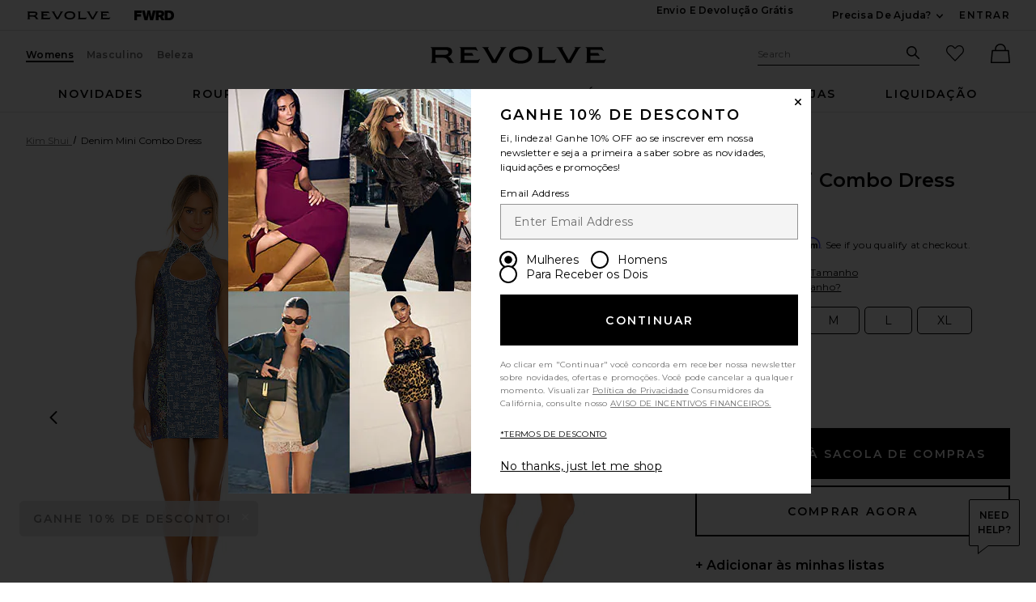

--- FILE ---
content_type: text/html;charset=UTF-8
request_url: https://br.revolve.com/content/header/accountLogin?signInReturnPage=%2Fkim-shui-denim-mini-combo-dress-in-denim%2Fdp%2FKIMR-WD2%2F%3Fd%3DWomens%26page%3D1%26lc%3D19%26itrownum%3D5%26itcurrpage%3D1%26itview%3D05%26
body_size: 501
content:
<div class="js-dropdown dropdown dropdown--right u-float--left" id="tr-account_signin">
            <a class="link link--hover-bold u-color--black" id="js-header-signin-link" href="javascript:;" onclick="window.location='/r/SignIn.jsp?page=%2Fkim-shui-denim-mini-combo-dress-in-denim%2Fdp%2FKIMR-WD2%2F%3Fd%3DWomens%26page%3D1%26lc%3D19%26itrownum%3D5%26itcurrpage%3D1%26itview%3D05%26';">
            <span class="site-header__hed">ENTRAR</span>
        </a>
    </div>


--- FILE ---
content_type: text/html;charset=UTF-8
request_url: https://br.revolve.com/content/product/getMarkup/productDetailsTab/KIMR-WD2?d=Womens&code=KIMR-WD2
body_size: 4692
content:

<div id="details-ajaxed-tab" class="product-details product-sections js-tabs tabs--responsive"
     data-active-tab="product-details__title--active">
    <ul role="tablist" class="u-margin-l--none">
                                <li class="u-inline-block u-padding-r--lg u-padding-b--md">
                <a role="tab" aria-controls="product-details__description" href="#product-details__description"
                   class="js-product-details-tab-track product-sections__hed tabs__link product-details__title u-center u-padding-b--xs tabs__link--active product-details__title--active"
                   data-name="descrição"
                   data-tab-content=".product-details__description" aria-selected="true">
                    descrição
                    <span class="u-screen-reader">, currently selected</span>
                </a>
            </li>
            <li class="u-inline-block u-padding-r--lg u-padding-b--md">
                <a role="tab" aria-controls="product-details__size-fit" href="#product-details__size-fit" 
                   class="js-product-details-tab-track product-sections__hed tabs__link product-details__title u-center u-padding-b--xs js-track-size-fit-tab"
                   data-name="tamanho e ajuste"
                   data-tab-content=".product-details__size-fit" aria-selected="false">
                    tamanho e ajuste
                </a>
            </li>

                            <li class="u-inline-block u-padding-r--lg u-padding-b--md">
                    <a role="tab" aria-controls="product-details__about-brand" href="#product-details__about-brand" 
                       class="js-product-details-tab-track product-sections__hed tabs__link product-details__title 
                       u-right u-padding-b--xs"
                       data-name="sobre a marca"
                       data-tab-content=".product-details__about-brand" aria-selected="false">
                        sobre a marca
                    </a>
                </li>
                                </ul>

    
    <!-- Description -->
    <div role="tabpanel" class="product-details__content tabs__content product-details__description  tabs__content--active " id="product-details__description" tabindex="-1">
                                                                                     <ul class="product-details__list u-margin-l--none">                         <li>Self: 95% rayon, 5% silk<br>Lining: 80% rayon, 20% silk</li><li>Feito na China</li><li>Dry clean only</li><li>Fully lined</li><li>Hidden side zipper closure</li><li>Front keyhole with hook and eye closure</li><li>Adjustable lace-up back</li><li>Revolve Style No. KIMR-WD2</li><li>Manufacturer Style No. KS2020SS25</li>
                     </ul>                                     
                
                        </div>

        <!--  Size & Fit -->
        <div role="tabpanel" class="product-details__content tabs__content product-details__size-fit" id="product-details__size-fit" tabindex="-1">
        <div>
                        <div id="size-guide-measurements-1" class="js-size-guide-measurements-1 tabs__content sizeguide-tab-content--active">
        <div class="u-flex">
    <div class="u-full-width">
        <table>
            <tr class="u-left"><th colspan="2">Modelo  Informações</th></tr>
            <tr><td colspan="2">Mila is 5'10" e está usando o tamanho S</td></tr>
            <tr><td style="width:50%;">Cintura</td><td>24.5</td></tr>
            <tr><td style="width:50%;">busto</td><td>34</td></tr>
            <tr><td style="width:50%;">Quadril</td><td>34.5</td></tr>
        </table>
    </div>
    <div class="u-full-width">
                    <table>
                <tr class="u-left"><th>Medidas do produto</th></tr>
                <tr class="u-left"><td>Shoulder seam to hem measures approx 32" in length</td></tr>
            </table>
            </div>
</div>
    </div>
<div><button id="js-size-guide-focus-tabs" class="link js-track-sizeguide-click" type="button" aria-haspopup="dialog">Ver guia de tamanhos</button></div>
        </div>
    </div>
            <!-- Ingredients -->
    
    <!-- About Brand -->

        <div role="tabpanel" class="product-details__content tabs__content product-details__about-brand" id="product-details__about-brand" tabindex="-1">
        <p class="u-margin-t--xl u-text--md">Recently named on the Forbes 30 under 30 list, designer Kim Shui ventured out on her own in 2016 to found her New York City based brand - and has been reaching new heights ever since. After winning VFiles Runway for NYFW in 2016, her luxe, abstract, and eccentric pieces have caught the attention of fashionable celebs such as Kylie Jenner, Lizzo, Kehlani, and Bella Hadid. Striving for inclusivity everywhere, Kim Shui believes every girl can wear her clothing, no matter what shape or size. Ultimately, Kim Shui wants to unite all women through her clothing.</p>
    </div>
    </div>
<!--

Product Secondary Sidebar
=========================

This secondary sidebar is meant for extending to full width for tablet view

-->
<div class="pdp__cpl-wrap"  id="secondary-tab">
    <!-- Complete The Look -->
    

            <div>
            <div class="product-recs__wrap  u-padding-t--none ">
            <div class="u-align-content--center u-flex u-justify-content--between">
            <h2 class="h3-5-secondary">Complete o look</h2>
                    </div>
    
    <!-- flex wrap for loyalty -->
                    <div class="carousel__content js-carousel-ctl"
             data-type="Complete o look">

    
    <div class="js-carousel__prev u-hide">
      <div class="carousel__nav carousel__nav-prev carousel__nav-prev">
        <div class="carousel__nav-outer">
          <div class="carousel__nav-inner">
                        <button class="btn btn--circle btn--circle--md">
               <span class="icon icon--arrow-left ">
    <svg viewBox="0 0 16 16" aria-hidden="true" focusable="false" role="presentation">
        <path d="M9.75 12a.749.749 0 0 1-.51-.2l-3.5-3.25a.75.75 0 0 1 0-1.1l3.5-3.25a.75.75 0 0 1 1.02 1.1L7.352 8l2.908 2.7a.75.75 0 0 1-.51 1.3z"/>
    </svg>
</span>
               <span class="u-screen-reader">Previous Slide</span>
            </button>
                      </div>
        </div>
      </div>
    </div>
        <div class="js-carousel__track carousel  u-padding-rl--lg">

        
                            
        <div class="product image-hover product-link image-hover--inline-block u-padding-rl--lg">
            <div class="u-relative js-beauty-lp-container" srctag="">
                                                              <a href="/schutz-ariella-heel-in-transparente-platina/dp/SCHU-WZ988/?d=Womens&srcType=dp_style_oos&sectionURL=Direct+Hit" class="u-center js-slick-no-focus js-plp-pdp-link" tabindex="-1" aria-hidden="true" focusable="false">
                                  <div class="js-qv-ctl--container">
                    <div>
                                                <img class="product-image u-aspect-66"
                            width="151"
                            height="228"
                            alt="Ariella Heel"
                            src="https://is4.revolveassets.com/images/p4/n/ps/SCHU-WZ988_V1.jpg"
                                                           srcset="https://is4.revolveassets.com/images/p4/n/ps/SCHU-WZ988_V1.jpg 1x, https://is4.revolveassets.com/images/p4/n/tv/SCHU-WZ988_V1.jpg 2x"
                                                     >
                                          </div>
                  </div>
                              </a>
                            <a href="/schutz-ariella-heel-in-transparente-platina/dp/SCHU-WZ988/?d=Womens&srcType=dp_style_oos&sectionURL=Direct+Hit" class="u-center ctl-product-info js-plp-pdp-link2">
                <div class="product-name js-plp-name">Ariella Heel</div>
                <div class="product-brand js-plp-brand">Schutz</div>
                <div class="js-plp-prices-div">
                                      <div class="price price--on-sale">
                                                <span class="plp-price price__sale js-plp-price" content="91">$91</span>
                                          <span class="u-screen-reader">Previous price:</span>
                      <s class="plp-price-retail price__retail js-plp-price-retail">
              			  $128
                      </s>
                  </div>
                                  </div>

                
                
            </a>
                                    </div>
                                </div>
        
                                        
        <div class="product image-hover product-link image-hover--inline-block u-hide u-padding-rl--lg">
            <div class="u-relative js-beauty-lp-container" srctag="">
                                                              <a href="/jenny-bird-starlet-hoops-in-gold/dp/JENR-WL18/?d=Womens&srcType=dp_style_pdpctl&sectionURL=Direct+Hit" class="u-center js-slick-no-focus js-plp-pdp-link" tabindex="-1" aria-hidden="true" focusable="false">
                                  <div class="js-qv-ctl--container">
                    <div>
                                                <img class="product-image u-aspect-66 js-plp-lazy"
                            width="151"
                            height="228"
                            alt="Starlet Hoops"
                                                            src="[data-uri]"
                                data-lazy="https://is4.revolveassets.com/images/p4/n/ps/JENR-WL18_V1.jpg"
                                data-srcset="https://is4.revolveassets.com/images/p4/n/ps/JENR-WL18_V1.jpg 1x, https://is4.revolveassets.com/images/p4/n/tv/JENR-WL18_V1.jpg 2x"
                                                       style="opacity: 1;">
                                          </div>
                  </div>
                              </a>
                            <a href="/jenny-bird-starlet-hoops-in-gold/dp/JENR-WL18/?d=Womens&srcType=dp_style_pdpctl&sectionURL=Direct+Hit" class="u-center ctl-product-info js-plp-pdp-link2">
                <div class="product-name js-plp-name">Starlet Hoops</div>
                <div class="product-brand js-plp-brand">Jenny Bird</div>
                <div class="js-plp-prices-div">
                                      <div class="price">
                                              <span content="118" class="plp_price price__retail js-plp-price-retail">$118</span>
                                        </div>
                                  </div>

                
                
            </a>
                                    </div>
                                </div>
        
                                        
        <div class="product image-hover product-link image-hover--inline-block u-hide u-padding-rl--lg">
            <div class="u-relative js-beauty-lp-container" srctag="">
                                                              <a href="/summer-fridays-bruma-de-hidratacao-jet-lag-skin-soothing-hydration-mist/dp/SUMR-WU61/?d=Womens&srcType=dp_style_oos&sectionURL=Direct+Hit" class="u-center js-slick-no-focus js-plp-pdp-link" tabindex="-1" aria-hidden="true" focusable="false">
                                  <div class="js-qv-ctl--container">
                    <div>
                                                <img class="product-image u-aspect-66 js-plp-lazy"
                            width="151"
                            height="228"
                            alt="Jet Lag Skin Soothing Hydration Mist"
                                                            src="[data-uri]"
                                data-lazy="https://is4.revolveassets.com/images/p4/n/ps/SUMR-WU61_V1.jpg"
                                data-srcset="https://is4.revolveassets.com/images/p4/n/ps/SUMR-WU61_V1.jpg 1x, https://is4.revolveassets.com/images/p4/n/tv/SUMR-WU61_V1.jpg 2x"
                                                       style="opacity: 1;">
                                          </div>
                  </div>
                              </a>
                            <a href="/summer-fridays-bruma-de-hidratacao-jet-lag-skin-soothing-hydration-mist/dp/SUMR-WU61/?d=Womens&srcType=dp_style_oos&sectionURL=Direct+Hit" class="u-center ctl-product-info js-plp-pdp-link2">
                <div class="product-name js-plp-name">Jet Lag Skin Soothing Hydration Mist</div>
                <div class="product-brand js-plp-brand">Summer Fridays</div>
                <div class="js-plp-prices-div">
                                      <div class="price">
                                              <span content="21" class="plp_price price__retail js-plp-price-retail">$21</span>
                                        </div>
                                  </div>

                
                
            </a>
                                    </div>
                                </div>
        
                                        
        <div class="product image-hover product-link image-hover--inline-block u-hide u-padding-rl--lg">
            <div class="u-relative js-beauty-lp-container" srctag="">
                                                              <a href="/kevyn-aucoin-the-neo-bronzer-in-sunrise-light/dp/KEVR-WU273/?d=Womens&srcType=dp_style_pdpctl&sectionURL=Direct+Hit" class="u-center js-slick-no-focus js-plp-pdp-link" tabindex="-1" aria-hidden="true" focusable="false">
                                  <div class="js-qv-ctl--container">
                    <div>
                                                <img class="product-image u-aspect-66 js-plp-lazy"
                            width="151"
                            height="228"
                            alt="The Neo Bronzer"
                                                            src="[data-uri]"
                                data-lazy="https://is4.revolveassets.com/images/p4/n/ps/KEVR-WU273_V1.jpg"
                                data-srcset="https://is4.revolveassets.com/images/p4/n/ps/KEVR-WU273_V1.jpg 1x, https://is4.revolveassets.com/images/p4/n/tv/KEVR-WU273_V1.jpg 2x"
                                                       style="opacity: 1;">
                                          </div>
                  </div>
                              </a>
                            <a href="/kevyn-aucoin-the-neo-bronzer-in-sunrise-light/dp/KEVR-WU273/?d=Womens&srcType=dp_style_pdpctl&sectionURL=Direct+Hit" class="u-center ctl-product-info js-plp-pdp-link2">
                <div class="product-name js-plp-name">The Neo Bronzer</div>
                <div class="product-brand js-plp-brand">Kevyn Aucoin</div>
                <div class="js-plp-prices-div">
                                      <div class="price">
                                              <span content="40" class="plp_price price__retail js-plp-price-retail">$40</span>
                                        </div>
                                  </div>

                
                
            </a>
                                    </div>
                                </div>
        
                                        
        <div class="product image-hover product-link image-hover--inline-block u-hide u-padding-rl--lg">
            <div class="u-relative js-beauty-lp-container" srctag="">
                                                              <a href="/the-browgal-gel-para-sobrancelhas-instatint/dp/TGAR-WU28/?d=Womens&srcType=dp_style_oos&sectionURL=Direct+Hit" class="u-center js-slick-no-focus js-plp-pdp-link" tabindex="-1" aria-hidden="true" focusable="false">
                                  <div class="js-qv-ctl--container">
                    <div>
                                                <img class="product-image u-aspect-66 js-plp-lazy"
                            width="151"
                            height="228"
                            alt="Instatint"
                                                            src="[data-uri]"
                                data-lazy="https://is4.revolveassets.com/images/p4/n/ps/TGAR-WU28_V1.jpg"
                                data-srcset="https://is4.revolveassets.com/images/p4/n/ps/TGAR-WU28_V1.jpg 1x, https://is4.revolveassets.com/images/p4/n/tv/TGAR-WU28_V1.jpg 2x"
                                                       style="opacity: 1;">
                                          </div>
                  </div>
                              </a>
                            <a href="/the-browgal-gel-para-sobrancelhas-instatint/dp/TGAR-WU28/?d=Womens&srcType=dp_style_oos&sectionURL=Direct+Hit" class="u-center ctl-product-info js-plp-pdp-link2">
                <div class="product-name js-plp-name">Instatint</div>
                <div class="product-brand js-plp-brand">The Browgal</div>
                <div class="js-plp-prices-div">
                                      <div class="price">
                                              <span content="24" class="plp_price price__retail js-plp-price-retail">$24</span>
                                        </div>
                                  </div>

                
                
            </a>
                                    </div>
                                </div>
              </div>

      <div class="js-carousel__next u-hide">
          <div class="carousel__nav carousel__nav-next carousel__nav-next">
            <div class="carousel__nav-outer">
              <div class="carousel__nav-inner">
                                <button class="btn btn--circle btn--circle--md">
                  <span class="icon icon--arrow-right ">
    <svg viewBox="0 0 16 16" aria-hidden="true" focusable="false" role="presentation">
        <path d="M6.25 12a.75.75 0 0 1-.51-1.3L8.648 8 5.74 5.3A.75.75 0 1 1 6.76 4.2l3.5 3.25a.75.75 0 0 1 0 1.1l-3.5 3.25a.749.749 0 0 1-.51.2z"/>
    </svg>
</span>
                  <span class="u-screen-reader">Next Slide</span>
                </button>
                              </div>
            </div>
          </div>
        </div>

    </div>
        </div>

                    </div>
    </div><!-- Product Secondary Sidebar -->


--- FILE ---
content_type: application/javascript
request_url: https://br.revolve.com/3YjKt/9wV2/D_Z9/0P1N/3dl/1QEpXXmpzhbcGLOL/KWVMWWlW/WRVQG/EVDHy4B
body_size: 158446
content:
(function(){if(typeof Array.prototype.entries!=='function'){Object.defineProperty(Array.prototype,'entries',{value:function(){var index=0;const array=this;return {next:function(){if(index<array.length){return {value:[index,array[index++]],done:false};}else{return {done:true};}},[Symbol.iterator]:function(){return this;}};},writable:true,configurable:true});}}());(function(){rU();blD();fTD();var OT=function(R9){return void R9;};var Zj=function(){hf=(RZ.sjs_se_global_subkey?RZ.sjs_se_global_subkey.push(D9):RZ.sjs_se_global_subkey=[D9])&&RZ.sjs_se_global_subkey;};var Qt=function(){var rT;if(typeof jl["window"]["XMLHttpRequest"]!=='undefined'){rT=new (jl["window"]["XMLHttpRequest"])();}else if(typeof jl["window"]["XDomainRequest"]!=='undefined'){rT=new (jl["window"]["XDomainRequest"])();rT["onload"]=function(){this["readyState"]=4;if(this["onreadystatechange"] instanceof jl["Function"])this["onreadystatechange"]();};}else{rT=new (jl["window"]["ActiveXObject"])('Microsoft.XMLHTTP');}if(typeof rT["withCredentials"]!=='undefined'){rT["withCredentials"]=true;}return rT;};var wK=function(Kw,Cj){return Kw>Cj;};var dE=function(){return OL.apply(this,[FS,arguments]);};var TC=function(){return ["\x6c\x65\x6e\x67\x74\x68","\x41\x72\x72\x61\x79","\x63\x6f\x6e\x73\x74\x72\x75\x63\x74\x6f\x72","\x6e\x75\x6d\x62\x65\x72"];};var Yt=function(tw,jc){return tw<jc;};var cf=function Zv(HT,DQ){'use strict';var Ic=Zv;switch(HT){case U6:{hf.push(SL);this[IK()[Bw(zT)](dO,YG)]=Qj(Et);var wL=this[xC(typeof p9()[Nt(rL)],d7('',[][[]]))?p9()[Nt(c9)](Gw,LZ):p9()[Nt(xt)].apply(null,[ln,AK])][Et][bO()[w5(Y7)](OC,sT)];if(kn(r9()[BE(gK)].apply(null,[zc,Qj({}),l5]),wL[xC(typeof bO()[w5(hO)],d7([],[][[]]))?bO()[w5(Kf)](CP,hO):bO()[w5(V5)](MC,LL)]))throw wL[r9()[BE(Bj)](Q7,Qj(V5),w2)];var Kj;return Kj=this[t7()[hn(Fc)].apply(null,[sZ,m5,Or])],hf.pop(),Kj;}break;case kX:{var FE;hf.push(gE);return FE=IK()[Bw(Pv)](UE,vG),hf.pop(),FE;}break;case tl:{var Sn=DQ[LP];var Ac;hf.push(gw);return Ac=zt(HU,[r9()[BE(c9)].call(null,KO,Qj([]),vG),Sn]),hf.pop(),Ac;}break;case U2:{var Zw=DQ[LP];var BL;hf.push(IC);return BL=Zw&&TO(ht()[YO(bP)].apply(null,[Fc,nX]),typeof jl[p9()[Nt(Or)](fK,ZS)])&&kn(Zw[r9()[BE(fK)](m5,wt,kJ)],jl[p9()[Nt(Or)].call(null,fK,ZS)])&&xC(Zw,jl[xC(typeof p9()[Nt(mw)],d7('',[][[]]))?p9()[Nt(Or)].apply(null,[fK,ZS]):p9()[Nt(xt)](Gf,tL)][kn(typeof ht()[YO(FT)],d7([],[][[]]))?ht()[YO(D5)](t9,SO):ht()[YO(Et)].call(null,sT,JO)])?kn(typeof bO()[w5(Oj)],d7('',[][[]]))?bO()[w5(V5)].call(null,Z5,xO):bO()[w5(fr)](IV,YK):typeof Zw,hf.pop(),BL;}break;case YA:{var nE=DQ[LP];return typeof nE;}break;case nU:{return this;}break;case HZ:{var cT=DQ[LP];var LK=DQ[wk];var Xc=DQ[wS];hf.push(U5);cT[LK]=Xc[AT()[L5(V5)](H5,AO,Fw,IE,Ff)];hf.pop();}break;case lY:{var VK=DQ[LP];var KC=DQ[wk];var l9=DQ[wS];hf.push(Rn);try{var C5=hf.length;var J9=Qj(wk);var b7;return b7=zt(HU,[bO()[w5(Kf)](nX,hO),p9()[Nt(rv)].apply(null,[c9,lw]),xC(typeof r9()[BE(Jn)],'undefined')?r9()[BE(Bj)](Q7,Qj([]),kG):r9()[BE(rQ)](PC,fr,Rt),VK.call(KC,l9)]),hf.pop(),b7;}catch(YC){hf.splice(wc(C5,V5),Infinity,Rn);var BO;return BO=zt(HU,[bO()[w5(Kf)].call(null,nX,hO),r9()[BE(gK)](zc,sv,ZO),r9()[BE(Bj)](Q7,VT,kG),YC]),hf.pop(),BO;}hf.pop();}break;case VZ:{return this;}break;case GZ:{var tK=DQ[LP];var vj=DQ[wk];var QO=DQ[wS];return tK[vj]=QO;}break;case OV:{var UQ=DQ[LP];var NE;hf.push(Bf);return NE=UQ&&TO(ht()[YO(bP)](Fc,S8),typeof jl[p9()[Nt(Or)].call(null,fK,YD)])&&kn(UQ[r9()[BE(fK)].apply(null,[m5,Qj(Qj({})),zA])],jl[p9()[Nt(Or)].apply(null,[fK,YD])])&&xC(UQ,jl[p9()[Nt(Or)](fK,YD)][ht()[YO(Et)](sT,xT)])?bO()[w5(fr)](N,YK):typeof UQ,hf.pop(),NE;}break;case SG:{var pO=DQ[LP];var J5;hf.push(AO);return J5=pO&&TO(xC(typeof ht()[YO(wt)],d7([],[][[]]))?ht()[YO(bP)](Fc,nO):ht()[YO(D5)].call(null,Yv,zr),typeof jl[p9()[Nt(Or)].apply(null,[fK,HV])])&&kn(pO[r9()[BE(fK)].apply(null,[m5,Qj(Qj({})),hP])],jl[p9()[Nt(Or)](fK,HV)])&&xC(pO,jl[xC(typeof p9()[Nt(H5)],d7([],[][[]]))?p9()[Nt(Or)].call(null,fK,HV):p9()[Nt(xt)](Zc,ZO)][ht()[YO(Et)](sT,fC)])?bO()[w5(fr)](mn,YK):typeof pO,hf.pop(),J5;}break;case nS:{var nK=DQ[LP];hf.push(rC);var ZL;return ZL=nK&&TO(ht()[YO(bP)](Fc,Iw),typeof jl[p9()[Nt(Or)].call(null,fK,Yk)])&&kn(nK[kn(typeof r9()[BE(sK)],d7('',[][[]]))?r9()[BE(rQ)](P9,O5,GC):r9()[BE(fK)](m5,pQ,GP)],jl[xC(typeof p9()[Nt(AE)],'undefined')?p9()[Nt(Or)].call(null,fK,Yk):p9()[Nt(xt)](gt,jC)])&&xC(nK,jl[kn(typeof p9()[Nt(pQ)],'undefined')?p9()[Nt(xt)].apply(null,[HC,Z9]):p9()[Nt(Or)].call(null,fK,Yk)][ht()[YO(Et)].call(null,sT,Xf)])?kn(typeof bO()[w5(VT)],'undefined')?bO()[w5(V5)](Uj,Lc):bO()[w5(fr)].call(null,cU,YK):typeof nK,hf.pop(),ZL;}break;case fS:{var EL=DQ[LP];return typeof EL;}break;case Sl:{return this;}break;case v6:{var In=DQ[LP];hf.push(XT);var Hv=jl[xC(typeof r9()[BE(zT)],d7('',[][[]]))?r9()[BE(Jn)](QQ,I7,hC):r9()[BE(rQ)].apply(null,[lQ,Fw,SO])](In);var Cw=[];for(var KT in Hv)Cw[xC(typeof t7()[hn(Fc)],d7([],[][[]]))?t7()[hn(H5)](VG,Qj(Qj([])),qc):t7()[hn(zc)].apply(null,[fv,tE,kQ])](KT);Cw[EE()[jv(m5)](nv,XL,T5,xt)]();var j5;return j5=function dr(){hf.push(Qv);for(;Cw[bO()[w5(Et)].apply(null,[Ev,sw])];){var vt=Cw[bO()[w5(gr)](HK,Jw)]();if(jK(vt,Hv)){var sn;return dr[AT()[L5(V5)].call(null,H5,AO,Wv,Fn,Zr)]=vt,dr[IK()[Bw(zT)](dO,gA)]=Qj(Nv[V5]),hf.pop(),sn=dr,sn;}}dr[IK()[Bw(zT)].call(null,dO,gA)]=Qj(Et);var CT;return hf.pop(),CT=dr,CT;},hf.pop(),j5;}break;case rX:{var wQ=DQ[LP];return typeof wQ;}break;case YJ:{var kT=DQ[LP];return typeof kT;}break;case wG:{var h9=DQ[LP];hf.push(mj);var MK;return MK=h9&&TO(ht()[YO(bP)](Fc,vT),typeof jl[p9()[Nt(Or)](fK,VY)])&&kn(h9[r9()[BE(fK)](m5,Qj(V5),hL)],jl[p9()[Nt(Or)](fK,VY)])&&xC(h9,jl[kn(typeof p9()[Nt(Qf)],'undefined')?p9()[Nt(xt)].call(null,xc,N9):p9()[Nt(Or)].call(null,fK,VY)][ht()[YO(Et)](sT,hK)])?bO()[w5(fr)].call(null,jj,YK):typeof h9,hf.pop(),MK;}break;case TP:{var qE=DQ[LP];return typeof qE;}break;}};var Dn=function pL(TQ,X5){var Og=pL;while(TQ!=rS){switch(TQ){case rl:{while(Yt(Xq,Yz.length)){var vB=Db(Yz,Xq);var Zd=Db(Ox.ZZ,x4++);pR+=NW(qH,[k0(J4(R0(vB),Zd),J4(R0(Zd),vB))]);Xq++;}TQ-=gG;}break;case Z6:{TQ-=TD;hB=wc(mm,hf[wc(hf.length,V5)]);}break;case QS:{TQ+=OP;while(wK(Ad,Et)){if(xC(fF[Hb[fK]],jl[Hb[V5]])&&SR(fF,mp[Hb[Et]])){if(TO(mp,wF)){ZF+=NW(qH,[hB]);}return ZF;}if(kn(fF[Hb[fK]],jl[Hb[V5]])){var Pd=gM[mp[fF[Et]][Et]];var Uz=pL(dk,[Pd,d7(hB,hf[wc(hf.length,V5)]),fF[V5],Ad]);ZF+=Uz;fF=fF[Et];Ad-=zt(LP,[Uz]);}else if(kn(mp[fF][Hb[fK]],jl[Hb[V5]])){var Pd=gM[mp[fF][Et]];var Uz=pL(dk,[Pd,d7(hB,hf[wc(hf.length,V5)]),Et,Ad]);ZF+=Uz;Ad-=zt(LP,[Uz]);}else{ZF+=NW(qH,[hB]);hB+=mp[fF];--Ad;};++fF;}}break;case T8:{TQ=rS;return ZF;}break;case MZ:{return hf.pop(),cg=XF,cg;}break;case gP:{return pR;}break;case dZ:{var ws=X5[LP];var Mq=X5[wk];var pR=d7([],[]);var x4=CR(wc(Mq,hf[wc(hf.length,V5)]),VT);TQ+=vS;var Yz=zW[ws];var Xq=Et;}break;case qH:{var gF=X5[LP];Ox=function(kB,qm){return pL.apply(this,[dZ,arguments]);};return Fz(gF);}break;case dk:{var mp=X5[LP];var mm=X5[wk];var fF=X5[wS];var Ad=X5[Z];if(kn(typeof mp,Hb[rQ])){mp=wF;}TQ+=K6;var ZF=d7([],[]);}break;case U2:{var nM=X5[LP];TQ=MZ;var sg=X5[wk];var XF=[];hf.push(zm);var xg=OL(DD,[]);var lx=sg?jl[p9()[Nt(Et)](wt,m6)]:jl[IK()[Bw(fK)](Jx,Pg)];for(var Rp=Et;Yt(Rp,nM[kn(typeof bO()[w5(V5)],d7([],[][[]]))?bO()[w5(V5)](UE,jI):bO()[w5(Et)](qB,sw)]);Rp=d7(Rp,V5)){XF[t7()[hn(H5)](IH,j0,qc)](lx(xg(nM[Rp])));}var cg;}break;}}};var LR=function(Cd,V3){return Cd!=V3;};var CR=function(xq,Vs){return xq%Vs;};var xI=function(bd){try{if(bd!=null&&!jl["isNaN"](bd)){var Xb=jl["parseFloat"](bd);if(!jl["isNaN"](Xb)){return Xb["toFixed"](2);}}}catch(O0){}return -1;};var bm=function(){return NW.apply(this,[EJ,arguments]);};var Qj=function(tp){return !tp;};var nq=function(cF){if(jl["document"]["cookie"]){try{var mB=""["concat"](cF,"=");var Z3=jl["document"]["cookie"]["split"]('; ');for(var fW=0;fW<Z3["length"];fW++){var rz=Z3[fW];if(rz["indexOf"](mB)===0){var AF=rz["substring"](mB["length"],rz["length"]);if(AF["indexOf"]('~')!==-1||jl["decodeURIComponent"](AF)["indexOf"]('~')!==-1){return AF;}}}}catch(sd){return false;}}return false;};var NW=function V4(Jp,LF){var FB=V4;for(Jp;Jp!=SD;Jp){switch(Jp){case vP:{S0=xt+rQ*UE+Or*c9;Cm=Or+rL*xt*Kd-V5;OR=UE*Or+c9-rL*bs;Jp-=EP;Bm=fK*V5*UE+Or-Kd;bq=bs+xt+H5*D5+UE;np=c9+H5-V5+UE*Kd;}break;case JJ:{xm=Or*bs*H5+xt*fK;Sd=UE*D5+xt+Or*c9;QI=bs-Kd+UE*xt+Or;Jp=HZ;YB=UE*xt+rL-Kd+D5;vI=UE*rL+xt+D5*Kd;fM=Kd*bs*fK-Or+xt;}break;case YJ:{JR=bs-H5+c9*Or-fK;Iq=xt*rQ*D5*bs-H5;xF=c9-H5+xt+Kd*UE;Yv=Jx-P0+OB+mg-L4+Nq;NB=Kd*H5*V5*Or+D5;Ym=bs*UE*V5-Kd*H5;xB=UE*D5-fK;Jp+=kX;xs=H5+bs*Or*xt+Kd;}break;case lY:{kM=bs*c9+UE+rL+D5;Us=Or-fK*xt+UE*H5;ks=xt+bs+H5*c9+rL;nW=V5+fK*UE+rQ-bs;Jp+=xH;sq=rL*c9+Or*xt-H5;kF=Or*UE+bs+H5*D5;sI=UE*Kd+bs+Or+rL;}break;case VA:{rp=Kd*bs*fK*rQ-D5;L0=fK-H5+Or*Kd*D5;RF=D5-Kd+fK+bs*UE;Oq=Kd*H5*fK*xt-Or;Lp=rL+Kd*Or*fK*H5;WR=UE*rL-rQ-D5*H5;Ez=UE*H5-rL+fK-V5;Jp+=vY;tF=Or*c9+rQ*V5*UE;}break;case PD:{Gz=D5*xt*c9+rL+Kd;Dz=xt*UE+Or+rL;vM=Kd*c9-rL+xt-Or;Jp=j8;Eg=fK+H5+rL*c9*rQ;E0=UE*H5*V5-rQ+rL;xM=UE+H5*Kd*rL+bs;}break;case xS:{Am=bs*fK*H5*rL-xt;Es=UE+D5*c9+rL-Or;fR=rL*UE+bs+fK-c9;Jp+=Tk;Rs=Kd+xt+H5*UE+c9;H4=rQ+UE*Or+fK+H5;}break;case Yl:{kx=D5-bs+c9*Or;J3=H5*rL-bs+Kd*c9;Jp=X8;cW=rL*UE-rQ*Or-D5;d4=xt*Kd*bs-Or+UE;Cg=Kd*rQ+UE*H5+fK;GC=H5*rQ*D5*xt+UE;}break;case XH:{HB=H5*bs+rQ*c9*rL;Jp-=GU;l4=rQ*Kd+rL*UE+fK;Tx=xt*UE-H5-Kd+rL;sx=Kd*rL*D5-V5+xt;qW=H5+UE*rQ+rL+xt;v4=bs*H5*V5*rL-D5;}break;case dG:{Rz=Or+UE*bs-c9+H5;EI=xt*UE-c9+V5-bs;Hp=UE+xt*c9+H5*rQ;T3=rL+xt*UE+bs*V5;Jp+=gV;jp=Or+UE+Kd*bs*rL;cB=V5*bs+xt+UE*Or;}break;case VU:{qq=UE*Kd+fK-xt*Or;Cq=xt*bs+UE*rL+rQ;mg=UE*Kd-D5*fK-bs;WI=bs*c9+Or*Kd;Jp+=Sk;K0=H5+rQ*rL+Kd*UE;Vg=fK*V5*Kd*H5*Or;}break;case VS:{R3=c9*D5*rQ*fK;N4=H5-rQ+xt*UE-D5;QW=Or*rQ*c9-D5-xt;NI=rL+bs+Or+xt*UE;Jp=K6;}break;case SS:{BI=UE+Or+fK*rL*c9;A4=fK+c9*Kd-D5+UE;Jp=MA;M3=c9*Or-fK+rL-D5;Az=UE*bs-H5*rL;}break;case z6:{G3=H5*xt*bs+UE;HC=H5*c9+bs+Kd;z3=UE*Kd-bs*rL*V5;Jp=qD;PB=rL+UE+Kd*rQ*bs;OF=D5*rL*Or*rQ-UE;Gs=bs+xt*V5+c9+UE;LI=Or+bs+D5*UE-rL;}break;case hU:{wt=xt+rL+Or+rQ*bs;AE=c9+xt+D5+Or+fK;Jp+=kP;mw=H5+rQ+bs-V5+rL;Os=rL+rQ+Kd*xt+D5;QQ=xt*Or+bs+fK*V5;R4=Kd*H5-bs+xt+c9;wm=Kd*Or-V5+H5-rL;O3=H5*bs+rQ*xt+fK;}break;case RA:{hq=Kd+xt*Or*rL-bs;Jp+=lk;ps=rL*V5+UE*Or+rQ;AO=D5*rQ+Kd*c9;Ss=UE*rL+xt-H5*Or;L3=H5+Kd*UE-c9;Wq=xt-c9+V5+UE*bs;}break;case HZ:{bQ=c9*rL*H5-Kd-bs;N0=Kd*UE-xt+D5+Or;hR=xt+Or*UE-c9*rL;JB=xt*Kd*rL-rQ*H5;Ip=H5*fK*c9-V5;Jp+=vP;vg=Or*c9*fK+rL+Kd;X3=xt*UE-c9-bs-fK;fb=rL+Kd*c9-bs+fK;}break;case LJ:{sz=UE*rL-c9+H5*D5;gd=bs*Kd*xt+rQ+UE;fs=V5+bs*xt*Kd+fK;Gx=Kd*c9+Or+bs*xt;Tq=Or*UE+xt*D5+Kd;tx=D5+rL*UE-V5+rQ;Jp+=zU;PF=Kd*UE+Or*rL;}break;case QZ:{c9=V5-rQ+Kd*H5-bs;Jp+=UJ;D9=c9*rL+bs*fK+Or;XM=c9*rQ+rL+V5-Kd;Et=+[];Bj=Kd*fK*V5+rQ*D5;qd=H5+V5+Or*Kd;}break;case rX:{bx=fK*UE+D5-Kd;Z0=D5+c9*rQ*H5*fK;Jp+=vZ;l3=Kd+UE+D5*fK*H5;AB=UE*Kd-rL+V5+c9;QB=D5+UE*Kd+c9-V5;NF=H5+V5+xt*Kd*Or;t9=UE*V5+H5+fK*c9;HM=UE+D5+bs*H5-fK;}break;case nV:{GR=V5*xt*rQ*Or*D5;E3=bs+c9+xt*H5*Kd;ss=H5*UE-bs-rQ+V5;Cs=UE+bs*c9+rQ+V5;B3=UE+D5*H5*c9+fK;Jp=bA;}break;case MG:{Jp=JJ;js=fK*c9*rL+xt-bs;pq=rQ+Kd+Or*H5*xt;QF=bs+Kd*UE-fK+Or;KF=fK*UE-rQ-D5*rL;ZM=fK-rL+c9*D5*H5;Sq=UE*H5+D5-bs*rL;}break;case zX:{K3=UE*rQ-c9+V5-Kd;hQ=UE-V5+xt*rL*Or;mF=rQ*c9+bs*xt-V5;fB=c9+rL+UE+rQ*D5;fd=bs+V5+Kd*UE+xt;Jp=GJ;xd=bs+V5+Kd*Or*rL;}break;case FH:{Jp=SD;return Sb;}break;case n2:{Mp=rL+c9+rQ+V5+Kd;zT=fK+Or+H5*rL;UI=Or+c9+rL;ds=D5*rQ*rL+Or-V5;Pb=Or*xt*D5+UE;Jp+=j6;dI=c9+UE*rQ-V5+xt;jB=c9*xt+bs+H5-fK;rs=bs+Kd-fK-V5+UE;}break;case UH:{JI=Or*rL*xt+H5+fK;Lb=c9*D5+UE-xt;Jp=RA;l5=Or+D5+c9+UE*Kd;Jb=rL*UE-rQ+xt+Kd;sQ=UE-V5+fK*xt;}break;case tX:{m5=Or-xt+H5+Kd;Jp+=rZ;sp=Kd+rL+H5;bP=fK+xt+D5;Oj=rL+bs-H5*V5;}break;case HS:{cs=rQ+Kd*UE-rL*Or;RB=UE*Kd-V5-c9-D5;bF=rL*UE-Or+V5-H5;BF=UE*D5-rL*H5+Or;Vz=Or*c9+rL-bs;G4=Kd*UE+c9-Or+D5;Jp=FZ;jd=rL+xt*c9*fK+UE;rg=UE*D5-bs-rL*V5;}break;case RS:{qR=fK*bs*c9-D5-rQ;cm=Kd*Or+V5-H5-D5;Z4=fK-Kd*D5+UE*rL;fv=UE*Kd+xt-rL*Or;JM=fK-xt+bs*UE+V5;Jp-=PH;nm=bs*UE-rQ-D5-Kd;Q0=H5*V5*bs*Or+xt;}break;case MV:{bg=Or+UE*xt*V5+H5;Is=UE*rL-Or-H5*Kd;Jp=VA;t4=xt*Or*D5+Kd+UE;wx=c9*rL-fK+Kd+xt;jM=Or-D5*rQ+Kd*c9;}break;case gU:{nB=c9*bs*fK+UE+rL;Jp-=nV;P3=c9*rQ*Kd+Or;H3=UE+Kd+Or*rL*fK;jm=UE*H5-Kd+fK+c9;DM=bs*c9-xt*V5-rQ;Xd=D5*H5+c9*rQ+UE;Wm=UE*Or-xt*rQ;}break;case qP:{Uq=c9*bs-fK*V5-UE;LL=H5*bs*xt+D5-V5;B4=V5-D5+c9+Kd*UE;Mx=bs*UE-Or*D5;Jp-=tU;Um=UE*V5*Kd-D5-rL;Xx=V5+rL+D5*bs*Kd;Np=UE*D5-rQ-fK-c9;}break;case B2:{Ux=V5*rL*Or*D5*H5;Jp=tS;Nx=H5+UE+V5+rL*c9;C4=bs*rL+UE+H5-Or;BM=UE*D5+Kd*V5;D3=UE*Kd-bs-fK+D5;RQ=UE*bs-c9-D5-Kd;v3=Kd*c9*fK-Or*xt;}break;case K6:{nI=c9+bs*Kd*H5*fK;Wx=D5+xt*UE-H5+c9;Tm=Kd*xt*rL+bs+c9;Jp-=jD;CB=Or+xt*bs*H5+rQ;nb=H5*c9-rQ;Hm=rQ*D5*rL*bs-Or;}break;case TD:{TM=Or*UE-H5-fK-bs;gw=V5*Or+bs*fK*c9;Jp=sG;xW=fK+UE*H5-D5*c9;zs=Or*UE+rQ-H5*Kd;cz=rL*bs+UE*Kd+H5;}break;case nG:{Jp-=hA;Kz=rQ+UE*Or+bs*V5;Kq=Or*UE-c9+rL-Kd;Xf=V5*xt+rL*UE+D5;Wp=xt-H5+fK*UE*rQ;Ap=H5*c9*rL;Ex=c9*rQ-xt+Kd*Or;}break;case q6:{Jp=EX;if(Yt(Vb,Pm.length)){do{var U4=Db(Pm,Vb);var LW=Db(dE.q2,zB++);Jm+=V4(qH,[k0(J4(R0(U4),LW),J4(R0(LW),U4))]);Vb++;}while(Yt(Vb,Pm.length));}}break;case xX:{UE=c9+Kd*Or+H5-bs;Im=Or+fK+V5+UE-H5;Jn=rL-bs+Kd+Or-V5;kq=D5+Or-V5+rL;zc=fK+V5+rL-D5+Kd;FT=rL-fK+H5+Kd;Jp=tX;}break;case YX:{Ff=UE*Or-fK+Kd*bs;Gf=bs+UE*rL+c9*H5;tL=D5*H5*c9-fK-UE;Jp+=cX;JO=Or*UE-xt-rL+rQ;bW=D5-rQ+rL*H5*c9;IF=Or*xt*bs+c9*H5;}break;case NU:{VW=fK+rL+UE*D5+xt;Fs=Or*bs*xt-c9+rL;Zm=Kd+fK*H5+UE*rQ;Jp-=lV;rB=H5*V5*UE-Kd*D5;r4=c9-fK-rQ+Or*UE;Y3=Or+UE+bs*c9+rQ;}break;case KX:{XR=bs+V5+xt*Kd*Or;Wg=Or*c9-V5+UE-D5;Jp-=pS;Yg=rL+c9*xt+Kd*H5;M4=Or*xt+bs*H5*rQ;rW=UE*rL+Kd*D5-c9;Ns=V5*Or*UE+Kd*xt;}break;case ZX:{rI=rL-bs*V5+c9*xt;jC=V5+D5+Kd+UE*H5;rF=rL*UE+V5-rQ-fK;Lq=Or+UE*Kd-c9;Rg=H5*UE-bs*fK*V5;W3=UE+bs*fK*c9;pF=c9*xt-D5+rL*UE;Jp=pV;}break;case Dl:{VF=D5+rL+xt*UE+V5;Wv=D5*Or+rQ+Kd*rL;Jp=xl;HF=D5+rQ+xt*V5*UE;OC=UE*V5*bs;qc=fK*xt-bs+UE-V5;}break;case LA:{kW=xt+fK+UE-D5+c9;Jp=AG;fz=rL+Kd+rQ*Or+UE;gR=xt+UE+c9;wB=UE+rL+xt*H5;dB=UE*V5*Or-H5-Kd;wz=fK+H5*rQ*c9-UE;j3=fK+D5*c9+Kd;}break;case UZ:{nR=bs*c9-rL*fK-H5;k4=rQ-Or+H5*bs*xt;Jp=gU;Ud=bs*V5*xt*Or+rQ;kR=fK+D5+c9*H5*rQ;fm=fK-xt*rQ+c9*bs;wM=rL+UE-Kd+c9*D5;}break;case Vl:{lF=Kd*Or*rQ+H5;lw=H5*bs-Or+UE*xt;Rt=bs*UE-rL*Kd;ZO=bs+H5*UE+D5+rQ;Jp+=lJ;lQ=rQ*bs+Or*UE+D5;}break;case vV:{mn=Kd*UE+fK*c9-D5;Jp+=FZ;lM=c9*bs*rQ-D5+rL;gQ=Kd+H5*UE-xt-c9;hF=UE*rQ*fK-H5-D5;}break;case qD:{Hz=UE*H5-Or*fK;dd=Or*c9-rL+bs+xt;nO=c9*D5*H5-xt*fK;vd=xt*bs+UE+c9*Kd;mq=rQ*V5+Kd*H5+xt;Jp=W2;fx=Kd*bs*H5+D5*fK;}break;case F:{UM=Or*c9-V5+UE-Kd;Jp=HS;tg=xt*D5+c9*bs-Kd;Cz=UE*Or-fK*rQ*Kd;TB=Or*bs*H5-rL*rQ;ls=rQ+Or*UE-Kd;jW=rL+rQ-xt+Kd*UE;vR=H5*xt*rL*V5+UE;c3=bs*H5-rL+Kd*UE;}break;case pH:{dF=Or+xt*bs+c9*rL;n3=Or-H5*rL+bs*UE;vz=UE*Or+Kd+H5+c9;rR=Kd*bs*xt+UE+c9;Jp=FY;}break;case SP:{m3=c9*rQ*Kd+H5*V5;Jq=Kd*H5*bs-D5+c9;zp=UE+bs*fK*c9-xt;fI=Or-Kd*xt+rL*UE;Jp=G8;xx=Or*rQ+Kd*H5*bs;}break;case P2:{w4=fK+rL*UE+bs+Or;cR=c9*Kd+UE+Or;tm=H5+Or*UE+V5-rL;Bf=c9*rL*D5-Kd+fK;Jp=qU;}break;case fY:{DB=rQ*UE-rL-V5+c9;lg=V5*bs*rL*Or-fK;Zb=H5+V5+rQ*c9*xt;n0=V5*c9*fK*bs;r3=H5-c9+UE*Or*V5;Jp-=nY;zz=UE*D5-rL-bs+fK;Rx=UE*H5+c9-Or-rL;n4=D5+fK*Or+c9*rL;}break;case lG:{NR=c9*rL*H5+D5-xt;S3=V5+UE+Or*bs*rL;dW=H5*c9*V5*D5-rQ;bB=xt+V5+Or*UE+rQ;Jp+=MJ;}break;case JZ:{QR=Kd*bs*D5*V5-H5;dq=V5+Or*c9-UE;wR=Kd+rL*D5*xt*rQ;jF=Kd*UE*V5+xt*Or;Jp=MG;p0=H5+rQ+UE+bs*c9;Yd=bs*UE+V5-Kd*rQ;qQ=V5*rL*UE+Kd-D5;Yx=fK*c9+V5+UE-xt;}break;case L2:{YF=H5*xt*Kd+UE+bs;jj=Kd*bs-V5+UE*Or;N3=bs*c9+V5+H5-fK;Ab=xt*UE-fK*rQ*rL;Qq=H5*UE-fK+rQ-V5;Jp-=XY;}break;case wZ:{dx=xt*UE-c9*fK-rQ;Jp=QU;Tg=D5+UE+H5*xt*bs;X4=xt*UE-D5+Kd+c9;Ts=UE*V5-H5+fK+c9;IB=V5-fK*Or+UE*rL;}break;case m2:{Jp+=J;Zr=Kd+D5*H5*c9;GF=UE*H5+xt-rQ-rL;Q4=fK+UE*Kd-rL-bs;hM=c9*Kd+D5*rL*H5;T4=bs*UE-rQ*H5*Kd;jg=rQ+Or+UE*rL+D5;mM=UE*xt+Or+c9-V5;}break;case jZ:{VM=Or+D5*V5+xt*bs;KI=rL-bs+Kd+Or+c9;Jp+=LY;Bz=rQ+c9*fK+H5;Q7=c9+bs*H5+V5-D5;FQ=rL*Or+rQ*D5+V5;Ls=H5+Kd+xt*rL+bs;Fg=fK+rQ*rL-H5+bs;}break;case jS:{Jp+=PP;wb=D5*UE-Kd-V5-xt;X0=UE+rL*Kd*xt+H5;TF=fK*UE-rL+c9*Kd;z0=rQ*UE*V5+rL-Kd;Em=rQ*Kd*c9-H5*Or;}break;case DP:{ER=rQ-fK+rL*UE-Kd;g3=fK+Kd+xt*UE+c9;Jp-=gl;SF=D5*rQ*V5+rL*c9;Kp=Kd+D5+bs*rQ*xt;sB=V5*c9+rL*Kd;S4=H5*Or*Kd+UE+c9;hz=UE*Kd+xt+H5-c9;Qs=UE*bs-Kd-rL*H5;}break;case Y:{Ps=UE*rL+rQ-D5-Kd;E4=fK*bs*rL*Or-c9;Dq=Or*UE-c9-Kd-xt;gs=rQ-D5+Kd*Or*bs;ZR=UE*xt+c9+Or;Jp=lY;d0=xt*UE-fK+bs;}break;case ZP:{Kd=D5*H5-fK-rQ-rL;Jp=QZ;xt=rQ*V5*D5-H5;Or=xt-rL+D5*rQ-H5;bs=V5*H5+Kd-Or+D5;}break;case dZ:{var I0=LF[LP];var f4=d7([],[]);for(var TR=wc(I0.length,V5);SR(TR,Et);TR--){f4+=I0[TR];}return f4;}break;case PX:{Ag=Or*UE-rL+D5*xt;Nq=rQ*Kd*c9-V5-rL;Jp=TX;nF=fK*bs*D5*H5;Kg=rQ+D5*fK*UE-xt;}break;case UV:{Up=Or+c9*H5+fK;Jp=SA;lq=Kd*c9+rL-D5+fK;kg=H5*UE+Kd*rL+rQ;YW=Kd*c9*rQ+Or*H5;b0=Kd*xt*bs-Or-c9;t3=H5+rQ+Kd*V5*UE;}break;case cV:{Fw=xt+fK+bs*Or+V5;VT=Or+H5+V5+fK;dO=D5*Kd-bs-H5+rQ;hO=rL+xt+Or+bs+H5;Y7=c9+V5-D5-fK+xt;Qf=bs*rQ+Or-D5;Jp-=xU;}break;case ZH:{Iw=V5+UE*Kd-rL*Or;Kb=D5-Or+UE*H5*V5;Jp-=bJ;sR=Kd+UE*rQ-bs+rL;Lm=c9+UE*rL-fK*Or;Nd=bs*UE-rQ-Kd*Or;dM=Kd+bs*c9-H5-fK;}break;case W2:{XI=xt+Or+rQ+H5*c9;RW=rQ+xt+Or+rL+c9;BW=UE*H5*V5+bs-Or;GI=c9*D5*H5-UE*fK;Eq=c9*Or+xt-V5;W0=H5+c9*fK*Or-Kd;Sp=rQ+D5+c9*Or-rL;Jp+=FY;mI=D5*c9+fK*Or-rL;}break;case QU:{xc=bs+rL+c9*H5*D5;Sx=V5+bs*UE-rL-xt;PW=D5+bs*Kd-Or;Jp-=X2;gI=H5+UE*V5*rQ+c9;Cb=bs+c9+rL+UE*xt;Vp=rQ*UE-V5-bs-Or;CM=Kd+V5+bs*xt+Or;N9=fK*c9*xt-H5-V5;}break;case GX:{pB=rL*UE-H5-xt+c9;Pz=D5*Kd*H5+rQ-fK;kz=UE-V5+rQ*Kd*Or;xR=UE*xt-Kd*V5;Jp-=CA;x3=UE*Or+Kd+rQ-xt;Ms=bs*xt*H5-fK+c9;}break;case W8:{ZW=bs*c9+H5*Kd+UE;Jp=dG;OI=V5+xt+H5+UE*Kd;g0=Or+UE*Kd+rQ-D5;bM=bs+Or*c9-H5-rQ;Gm=Kd*Or*bs+H5*xt;}break;case BS:{jI=H5*xt+bs*c9+rQ;pm=rL+H5*UE-c9-xt;Rm=bs*H5*Kd+UE*fK;xT=UE*rL+H5*xt*Or;Jp=O2;Ld=rL*UE-c9*D5;WF=H5*UE+bs*Or+D5;rx=rL*Kd+UE*Or-H5;}break;case BY:{Gq=D5*Or+fK*Kd*c9;tR=rL-D5+rQ+c9*Kd;Dg=xt*Kd*bs+c9+rQ;Jp+=NY;qz=xt+Kd+fK*UE;Tz=rQ*rL+UE*H5+xt;Mm=Or*c9+rQ+H5*UE;}break;case EX:{Jp=SD;return Jm;}break;case qU:{Jg=H5*D5*c9-Or+UE;SW=bs+Or*c9+UE*H5;Aq=UE-rL+H5+Or+V5;mR=bs+xt-Kd+UE*Or;CF=UE*Kd*V5+H5-bs;Jp=P8;}break;case WA:{L4=V5+xt+D5+UE*H5;Jp=RH;Gd=c9+UE*Or-bs;B0=H5*UE+V5-fK*bs;UF=Kd*rQ+UE-xt-bs;I7=rQ*D5*rL-fK+xt;Cp=UE*D5+fK-Kd-rL;DI=fK*UE+V5-bs-D5;Z5=c9*rL*fK-bs-Kd;}break;case WV:{GM=rQ*UE-bs*fK*V5;UW=c9+UE*H5-rQ+D5;fp=UE+Kd+H5*bs*V5;zF=UE+bs*Kd*rL;Jp+=OX;qF=H5*UE+Kd*rL-c9;Pq=fK+UE*rQ+bs+Kd;}break;case fZ:{YK=fK+c9+Kd*xt;gp=c9*H5-Kd+UE*xt;Id=xt*UE-fK+c9-V5;hg=fK-rQ*Kd+xt*UE;Jp=RJ;Fp=fK+rQ*D5*H5*xt;C3=Or*UE+H5+rL*D5;Fm=Kd*UE+c9-V5;}break;case zD:{w3=Kd+Or*H5*xt;jx=bs*Or*H5+fK*UE;cM=Kd+rL+UE*xt+c9;wd=Kd+rL*UE+xt*V5;Jp+=s2;Zg=H5+rL+UE*Kd+rQ;}break;case OY:{Jx=rQ*rL+Kd+UE+D5;tE=Kd*rL+c9-rQ+bs;DF=rL+rQ+Kd*fK*bs;Y4=rQ*c9+Or-fK+xt;Jp+=qV;ZB=UE+c9+rL*H5*fK;sT=H5*c9-rL*xt;wg=V5*UE+Or*D5;}break;case pV:{lR=D5-c9+UE*bs+Or;lB=V5*rQ+xt*UE;Jp-=F6;G0=rL*UE+fK-Or*V5;c0=rL*UE+bs+H5+Or;Ep=Or*bs*rQ+c9-V5;ld=H5*UE-rL*Kd+rQ;LM=H5+Kd+c9+D5*UE;}break;case J2:{Jp-=GH;Sg=fK+Or+xt+H5*V5;Km=fK*xt+rL-V5;Jw=Or*bs+rQ-H5-Kd;sw=V5+c9+rL+Or;nv=V5+fK*xt+H5+Or;hd=c9+Kd*rQ*V5-fK;fq=V5+rQ*c9-Or*H5;Fc=H5-rL+D5*Or+V5;}break;case pU:{WB=UE*Kd+rQ+Or*H5;Jp-=ZD;km=rL*UE+D5+c9+bs;gB=c9*rL*fK-xt+H5;lp=rL+rQ*UE+Kd+c9;}break;case p2:{hp=V5-D5-H5+c9*rQ;KO=Or*rL+bs*V5+Kd;H0=xt*bs+rL+Kd+Or;Jp=n2;IE=rL+fK+V5+c9;Fn=rQ+fK*Or+c9+bs;Uj=Or+rL*fK+D5*Kd;}break;case dS:{for(var WW=Et;Yt(WW,Ub.length);++WW){p9()[Ub[WW]]=Qj(wc(WW,xt))?function(){return zt.apply(this,[l2,arguments]);}:function(){var IM=Ub[WW];return function(DW,Rd){var wI=tq.call(null,DW,Rd);p9()[IM]=function(){return wI;};return wI;};}();}Jp+=AJ;}break;case jD:{JW=Or*UE+Kd*D5-bs;Zx=Kd*rL*H5*fK+D5;Jp=KX;ln=Kd*V5+c9+Or*UE;Y0=bs*rL+Kd*UE-V5;Bs=H5-Or+rL+UE*Kd;FF=H5*V5+rL*D5*bs;}break;case Vk:{Pp=UE*Or+Kd*rL-bs;rM=Kd*bs+fK*UE-rL;Kx=c9*bs-UE-fK+rQ;ng=rL*UE-xt+bs-H5;Jp-=s8;p3=bs*UE-xt-rQ*c9;IR=UE-xt+rL*c9+rQ;jz=V5*D5-c9+Kd*UE;}break;case OV:{x0=rL*D5+UE;tW=fK+rQ+bs*Or*rL;P9=H5*rQ*c9-fK-rL;Ev=Or*bs*xt-Kd+fK;Jp+=z2;YI=V5+H5*Or*fK*xt;AM=H5+c9+Or+UE-bs;}break;case hk:{AI=rL*UE+D5-rQ+Kd;Jp-=j8;zR=UE*rL+H5*xt+V5;Yb=UE*bs-V5-Kd-c9;lm=rQ*Kd*c9-D5-UE;Hq=fK+rQ+H5*UE;}break;case zH:{lW=rQ+Or*Kd*xt;Jp=JZ;FI=xt+H5+Kd*c9-rQ;hI=rQ*UE*fK+Or;Sm=bs+rQ*xt*rL+c9;J0=xt+Kd+V5+fK*UE;zd=c9*Kd+bs*rL+Or;}break;case C:{Qx=rL+UE*bs-Or*H5;fg=rQ-fK+Or*UE-rL;Wz=rL*Or*xt*fK-c9;Jp=TD;A0=rL*UE-Or-bs;nd=Kd*Or*bs-c9-xt;Px=Kd*UE*V5-rQ;}break;case dY:{rC=H5*V5*UE+xt+Kd;vF=c9*Or-Kd+fK*V5;HI=UE*Kd-H5-xt*fK;q0=c9+bs*D5+rL+fK;EW=c9-Or-Kd+D5*UE;UR=bs+H5*V5+UE*Kd;Jp-=Ll;}break;case OJ:{BR=c9*rQ*fK-D5+rL;Jp=Yl;Xp=fK*Kd+xt*V5*UE;GW=UE+Or*rL-V5+c9;ms=H5+UE-D5-V5+fK;jq=rL*rQ+UE*Or+xt;KM=Kd+c9*fK+D5*Or;}break;case Xk:{XW=fK+xt-D5+rL*bs;Jp=SG;O5=D5*rL+xt*Or-Kd;px=xt-c9+UE*Kd-V5;PR=Or-c9+UE*Kd+rQ;}break;case Gl:{gg=bs*UE-rQ-Or*xt;Vd=rL*xt+UE+c9*bs;Lg=Kd*UE-Or*V5*H5;gz=D5+UE*Kd+rL;Wd=Or+bs+rL*UE;BB=H5*bs+xt*UE+Kd;Jp=AY;}break;case SA:{WM=rL*D5*c9-rQ*Or;sF=Kd+xt*c9*rQ+Or;Vm=bs+Or+V5+D5*UE;zx=rQ*bs*rL+fK;vs=UE*D5-fK*H5-c9;Jp=DD;}break;case RH:{zM=xt-rQ-c9+Or*UE;sM=D5-Or+UE*rL-V5;Jp+=BA;Op=H5+UE+c9*fK*bs;YM=V5*fK+Kd*UE-c9;Ng=xt*UE+Kd*bs-V5;vq=D5*Or*bs-rL+Kd;D4=UE-V5-rQ+bs*c9;kd=bs+D5+Or+rQ*UE;}break;case O2:{z4=c9*Kd*rQ+rL+V5;W4=xt+D5+c9*bs;OM=rL-rQ+D5*fK*UE;Jp-=qG;w0=rQ-H5+c9*xt*D5;Ws=Or*UE+c9-Kd;}break;case j8:{Jp-=b8;cb=Kd*UE+rL-H5-c9;Jd=H5*c9*rQ-fK+D5;b4=D5+xt*rL*bs;md=H5*Or*Kd+c9*rQ;qx=fK+xt+rL*UE+c9;lb=c9*D5*H5-Or+bs;}break;case NY:{U0=rL*D5*bs+xt*fK;Tp=c9*fK+V5-D5;NQ=rL+xt*bs*V5-D5;Jp=Xk;Gw=D5+UE-Or+Kd;}break;case FU:{Gb=Or*UE-H5*D5*V5;Od=Kd*bs*Or-xt+D5;nx=UE*fK*rQ+c9-Kd;Bx=V5*Or+rQ*xt*Kd;Td=V5+Or*UE+H5+rL;Jp-=q8;Vq=H5+Or*xt*rQ*D5;Zs=Kd+xt*c9+D5-rQ;}break;case MA:{tM=rL+Or*UE;qM=H5*D5+V5+xt*UE;Jp-=xX;Eb=UE+c9*rQ*rL-bs;f3=V5+bs*H5+Kd*UE;EM=H5+rL+fK*UE;Fd=rQ+Kd+V5+UE*D5;}break;case pX:{tB=c9*rQ*xt;Jp=pH;xO=Kd*UE+H5+rL*Or;zq=Kd*H5-V5+c9*Or;Hs=rL-xt-H5+c9+UE;Qz=c9+UE+fK-xt*V5;pz=Kd*UE-xt*H5+fK;}break;case tJ:{QM=rQ*c9*xt+H5*rL;pW=bs*fK*Or*H5-UE;Jp=jS;ZI=V5+Kd*UE-H5*fK;dR=D5*c9*H5+Kd+V5;Ks=D5+UE*xt-c9+bs;}break;case sG:{gE=rQ*D5+H5*Or*rL;XT=D5+UE*Kd-c9*rL;Qv=Or+rQ+rL*bs*Kd;SB=H5*D5*c9-xt+rL;SL=c9-rL+UE*Kd+xt;Jp+=A8;Ob=UE*Kd-fK*D5*rL;OW=UE*H5-rQ+c9;}break;case ZV:{dg=fK+rQ*D5+bs*c9;Jp=U6;Qm=bs*c9+UE+H5-fK;TI=c9*xt*fK+H5*rQ;q4=Kd+UE*Or-c9*fK;}break;case FY:{vW=UE*xt+V5-Or-rL;mW=rL*UE+H5-D5+c9;Ys=Or-H5-fK+c9*D5;Ax=bs*UE-c9+H5-Or;s4=xt+UE+c9+D5*Or;Jp-=UU;}break;case J:{vm=rL*H5*bs-V5;bz=Kd+Or*rQ*D5*bs;Iz=fK+Or*rL+xt*UE;HW=c9*rL+V5-bs+rQ;Jp=zH;gx=bs-rQ+fK*c9*H5;gt=xt*Or*bs+UE-rL;Z9=Or+rQ*Kd+UE*xt;vb=xt*UE-bs+Or-Kd;}break;case TX:{p4=bs*rL*Kd-V5;Bq=xt*UE+H5+fK+Or;qg=Or+c9*xt*fK+V5;wq=rQ*UE+rL-xt+Or;As=bs+Kd+xt*Or*D5;Jp=wZ;}break;case UG:{lI=xt-fK+rL*Kd+c9;lz=rL*bs-H5+c9*Kd;Jp-=xY;HR=D5+bs*xt*fK;rd=rQ+Kd+D5*UE+rL;VB=fK*UE-D5+bs-H5;}break;case bA:{Jp=pU;bp=UE*rQ+xt+D5-c9;mx=xt+Or*UE+D5*rL;F3=xt*fK*rL*Kd+V5;YR=UE*xt-c9+Or*bs;EB=D5*UE+xt*Or-V5;m4=rL*UE+fK+V5+Kd;}break;case N8:{Jp+=W8;XL=fK*Or*Kd*H5+UE;HK=D5*UE+V5+c9*Or;IW=V5*bs-c9+Kd*UE;FW=D5*c9+rQ*Or+UE;zg=Or*UE+bs-c9;Gp=rQ+Or*UE-Kd-c9;}break;case Z8:{qp=fK+Or*UE+H5-rQ;pg=Or-Kd+rQ-V5+UE;SM=UE*fK+bs*c9+V5;Fx=UE*rL+xt-fK+c9;Jz=Or*c9+H5+xt+rQ;Jp=dY;Oz=xt+V5-Kd+UE*H5;}break;case CG:{TW=UE*Kd-bs+rQ-rL;RM=UE*D5+xt*Kd;D0=D5*H5*c9*V5+xt;Jp=O6;FR=Kd*c9+bs+UE-D5;MI=UE+bs*c9+fK;Yq=H5*UE-rQ*Kd;Hg=c9*fK*rL-H5+V5;pM=rQ*Or*c9-UE-Kd;}break;case DD:{Jp=SS;rm=H5-c9+D5+UE*bs;Cx=xt+rQ+Or*UE+D5;Sz=c9*rL*D5-xt-rQ;m0=rQ+UE*bs-Or*V5;}break;case UP:{Jp+=hX;Xm=Or+rL*UE+fK*bs;MW=UE*rL+xt*bs+Or;Q3=UE*H5-V5+D5*rQ;vx=UE*fK*H5-c9+rL;EF=UE*rL-Or*H5;b3=c9+bs*rQ*D5*V5;}break;case RX:{q3=H5-xt+Kd+fK*UE;SI=V5*UE+rL+Kd*bs;Md=UE+rQ*c9-H5-Or;kb=rL+Or-H5+bs+UE;PC=UE*Kd+D5*H5-rQ;Jp=UJ;gq=UE+D5+Or*bs+V5;}break;case A6:{c4=fK*c9+UE-bs+H5;Fq=D5*V5+UE+bs*xt;MR=c9*D5*fK+rQ*Kd;wW=c9*xt+fK+H5*D5;JF=c9*xt-rQ-fK+Or;MF=c9-rQ+xt*rL*D5;zI=c9*Or*rQ-V5-xt;Jp=Vl;}break;case SG:{j0=D5+bs*Kd-V5+fK;SO=bs*c9-rQ-fK;F4=fK+bs+Kd*V5*UE;C0=D5-xt+H5*fK*c9;Jp+=lP;P4=bs+Or*UE-fK-rL;nz=UE*Or+bs+H5+c9;}break;case TG:{F0=D5+c9*bs-xt*Kd;Jp=N8;IQ=Kd*c9-rL-rQ;OB=fK*UE+D5+Kd;dz=H5*UE-bs-V5-xt;Hx=Kd*rL-D5+UE*rQ;sW=bs+xt+D5*Or*rL;}break;case GJ:{Jp=E8;k3=c9+H5+D5+UE*Kd;cp=c9*xt*D5-bs*H5;UB=fK*c9*V5*bs-Or;vp=bs*H5*rL-D5-Kd;RR=rQ*UE-H5+c9+fK;Gg=Kd-fK+rL*UE-bs;U3=UE-rQ+c9*fK*xt;VR=c9+xt*D5*fK*rL;}break;case AY:{V0=UE*Kd+xt+D5;AW=xt+c9+Or+UE*D5;sm=UE*xt-c9+bs+Kd;I3=Kd-D5-V5+rL*UE;Jp+=hD;}break;case OD:{bR=bs+UE*Or+Kd+fK;Lz=V5*Or*UE+H5+fK;P0=bs*c9*fK-rL-H5;Bp=Kd*xt*rL-H5;Jp+=mJ;qI=c9*Or*V5+rQ-D5;}break;case xY:{M0=c9*Or-D5+V5;Jp+=kA;VI=rQ+UE*D5*V5+c9;XB=xt+Or+H5*c9-rQ;Dm=UE*Or-D5+rQ-rL;kI=UE+fK+c9*bs+H5;AR=rQ*Kd*fK*bs+Or;}break;case xH:{cq=bs*fK+c9*Or-V5;Dd=bs+fK*H5*c9;Js=UE*H5-Or*rQ*fK;l0=fK-Kd+H5*c9-D5;Jp-=kY;PM=xt*Kd+D5*UE-rL;Mg=Kd*Or*fK*rQ+c9;}break;case qX:{T0=bs+rQ+rL+UE*Kd;Qg=Kd*c9-rL-bs+H5;Ed=Or*rL*bs+fK*rQ;Jp=Vk;Ix=bs*UE+D5-c9+V5;Hd=fK*Kd*rL*Or-rQ;A3=c9*Kd+rL+V5-D5;}break;case SX:{Jp+=H8;RI=H5*UE-rQ-xt*bs;Yp=c9*bs+UE-rL*xt;Zp=xt*bs*V5*Or-rL;GB=rL*UE+D5-c9*H5;WQ=H5*bs*D5+c9;}break;case V8:{Lx=fK-bs+UE+c9;g4=Or*UE+bs+c9;MM=fK*Or+rQ*UE;f0=Or+D5*UE-xt+H5;CI=xt*UE-fK+bs*Or;Jp+=zl;I4=Or+bs+xt*rL*Kd;Ug=xt*UE-bs-fK;gm=c9-H5-bs+Or*UE;}break;case El:{var DR=LF[LP];MB.IS=V4(dZ,[DR]);while(Yt(MB.IS.length,Rq))MB.IS+=MB.IS;Jp=SD;}break;case g2:{Qd=UE*H5+Or*rL+fK;NM=Kd*UE-c9+D5+H5;Jp-=EU;pp=fK*bs*Or*H5+c9;cI=bs*UE-V5;Qp=xt+bs*rL+UE+Kd;}break;case Xl:{Zq=xt+Or+UE+bs*c9;mQ=UE+bs+Or+xt+V5;jR=Kd*Or*bs+fK*UE;Jp-=j6;mz=Kd*UE-bs*c9+Or;}break;case G8:{MQ=rQ*Kd*c9-fK-D5;Dx=UE*H5-c9-fK-D5;Mz=D5+fK*c9*Or+H5;Jp+=UU;hs=bs*UE-c9-D5;}break;case I:{KR=V5+fK-rQ+Or+c9;Xz=V5*H5*xt-Kd+c9;sK=rL*rQ*H5-c9-Or;Ig=rL+H5+Or*Kd+fK;Jp-=wA;fr=xt*D5+H5-V5-rL;Bg=V5+rL+Or+D5*xt;gr=H5*Or-rQ*V5;II=V5*fK*rQ+Or*D5;}break;case sS:{O4=bs+fK*xt*Or*rL;AK=H5-xt+UE*Or;bI=xt*bs*Kd-rQ+Or;Jp-=ZG;FM=UE+fK-rL+xt*bs;KW=xt*fK*rQ*rL-D5;gW=UE*D5+Kd*c9;LB=UE*V5*bs-c9*rQ;}break;case RJ:{v0=fK+Or*UE-rQ;Dp=Kd*UE-fK*Or*D5;hx=fK+D5*xt*rQ+bs;j4=D5*rQ*bs*rL+Kd;CW=fK+xt+H5*UE*V5;Jp-=s6;}break;case YH:{Jp+=BG;qs=UE*Or-rL*D5;tI=fK+c9+Kd*UE+rQ;Xg=fK-V5+Or*UE;Bd=H5-fK-c9+UE*Kd;rq=Kd*UE*V5+rQ*xt;jb=UE+rQ*xt*Or*H5;}break;case U6:{r0=bs*rQ*H5*rL;Jp=zk;K4=c9+V5+rQ*bs*Or;KB=D5*UE+fK*V5+Or;Om=rL+c9*xt+Kd;s3=D5+rQ*UE-c9-fK;wp=bs*UE+D5-Kd*rQ;}break;case zk:{Nz=fK*c9+UE*Or*V5;cx=UE*Kd-D5*Or-bs;Nm=fK*H5*rL*xt+Kd;Tb=D5*rQ*c9*V5-xt;hm=bs+Kd+UE*Or-D5;Jp=cG;Xs=xt+rL*UE+D5*H5;Zz=D5-Kd+rQ*bs*Or;xz=c9*Kd*rQ-D5*fK;}break;case CJ:{hW=V5*UE+Kd+D5+c9;Jp-=sV;dp=UE+Kd*H5+fK;Vx=xt+c9+UE+rQ+H5;Ds=V5+rQ+H5*c9-rL;pI=D5*fK+UE*H5;kp=UE*H5+bs*rQ-Or;}break;case QP:{hK=Or*xt*rL-Kd+D5;Jp=xS;zQ=V5+fK+c9*Or+bs;VD6=rL*Kd+UE*H5+V5;hX6=UE*Or+bs+c9-H5;DA6=Or-Kd+bs*rL*D5;}break;case gZ:{x16=Or+D5*rL+H5*UE;U86=Or*rL*fK+c9*V5;w66=bs*rQ*rL*D5+Or;TJ6=UE-c9+bs*xt*D5;LX6=V5+H5*c9+rL*Kd;rJ6=H5-rQ+rL+fK*UE;Jp=zX;OS6=H5+D5*UE+Kd-rL;}break;case xZ:{for(var f86=Et;Yt(f86,MY6.length);f86++){var S16=Db(MY6,f86);var WD6=Db(QY6.BH,mS6++);Sb+=V4(qH,[J4(k0(R0(S16),R0(WD6)),k0(S16,WD6))]);}Jp=FH;}break;case XD:{Jp+=J;if(Yt(s66,WN.length)){do{r9()[WN[s66]]=Qj(wc(s66,rQ))?function(){return zt.apply(this,[lD,arguments]);}:function(){var mV6=WN[s66];return function(RV6,H16,dG6){var Al6=MB(RV6,qd,dG6);r9()[mV6]=function(){return Al6;};return Al6;};}();++s66;}while(Yt(s66,WN.length));}}break;case AG:{zX6=UE-Kd+c9+rQ*xt;Ah=Kd*UE+Or*bs+fK;YY6=xt*c9+fK*bs*Or;Jp+=U;kG6=fK*bs*c9-UE-Or;K16=rQ-c9*Or+UE*bs;}break;case xl:{Rq=UE-H5+rQ+rL*bs;FX6=UE+xt+rQ-rL*V5;PX6=Kd*c9-rL*bs*rQ;zm=Kd*UE-fK*Or*c9;Jp-=LU;Pg=UE*H5+xt*c9;qB=Kd+fK*UE+c9*H5;}break;case SH:{VJ6=UE*bs+D5-H5-rL;vl6=xt*H5+rL*c9*fK;v66=rQ+fK+bs*c9+xt;QD6=Kd*xt+H5*UE+rL;kJ6=D5*UE*fK-rL+rQ;NS6=fK-c9-Or+xt*UE;OJ6=UE+fK*c9-D5+Or;Jp=fY;rh=H5*UE-V5-D5-rL;}break;case qZ:{Jp+=MU;IY6=D5*UE+H5+xt-c9;Mh=fK+xt*UE-H5-V5;jH6=rQ*UE+bs*rL;wJ6=V5-Kd*rL+c9*xt;hH6=D5+UE*fK+V5+Kd;Ok6=UE*bs-rQ*H5*V5;}break;case P8:{zl6=xt*UE-rL-D5*V5;Qh=Or*UE-H5+rQ*xt;SH6=rL-H5+xt*UE+V5;FS6=UE*Or+D5-fK-c9;hC=Kd-c9*Or+bs*UE;nH6=Kd*rQ+H5*UE;cS6=fK-xt-c9+UE*H5;Jp=GY;}break;case fA:{Kf=bs*fK+rL-H5;rv=Or+H5*D5-V5;Yl6=rQ+rL*Kd-D5;Jp-=MG;lG6=D5+rL*rQ+fK+H5;pQ=rL+V5+bs*xt-c9;Pv=D5*Kd+bs+V5-fK;}break;case UJ:{AG6=V5-xt+H5+rL*UE;pV6=Or*c9*rQ-xt-UE;AH6=UE+D5*rL-bs*V5;kU6=c9*rL-UE+Or+Kd;qN=UE+bs+Or;j66=bs+xt*H5*rQ+rL;s86=V5*UE+c9-fK-Kd;Jp=V8;}break;case ql:{Jp=SD;return qX6;}break;case tD:{if(Yt(ZH6,vS6.length)){do{var QZ6=Db(vS6,ZH6);var Tl6=Db(YX6.jk,nS6++);qX6+=V4(qH,[J4(k0(R0(QZ6),R0(Tl6)),k0(QZ6,Tl6))]);ZH6++;}while(Yt(ZH6,vS6.length));}Jp-=z6;}break;case zl:{CH6=rQ*UE-c9+V5;dH6=fK*Or*c9+D5+UE;vH6=fK-V5+c9*rL+rQ;qZ6=c9*bs*fK-D5-UE;cZ6=UE*Or-rL+D5-bs;xl6=c9+H5*D5*rQ*xt;Jp=Y;}break;case kU:{HJ6=Or*bs+fK+xt-rL;HV6=Or*xt*V5-Kd+rQ;Yk6=fK+bs*H5-D5-Kd;gK=D5+rL+H5+fK*Or;sv=D5+bs+H5*xt*fK;Jp=jZ;}break;case GY:{Lk6=UE*H5+rQ+c9+D5;Jp-=mJ;vD6=UE+c9+xt*fK*bs;T5=xt*rL*bs-UE+Or;jJ6=Kd*rQ*D5*H5+V5;sl6=H5*UE+rL*Or-fK;}break;case FZ:{XA6=Or*D5*bs-fK+c9;p86=H5*rL*c9-fK-xt;AY6=H5*bs*fK-c9+UE;B16=rQ+c9+xt*UE;gY6=c9*H5-D5+rQ-Or;SJ6=bs*D5*xt-c9;Jp=BY;}break;case V6:{if(Yt(c66,wD6.length)){do{bO()[wD6[c66]]=Qj(wc(c66,V5))?function(){return zt.apply(this,[dZ,arguments]);}:function(){var sh=wD6[c66];return function(YS6,qG6){var VA6=YX6(YS6,qG6);bO()[sh]=function(){return VA6;};return VA6;};}();++c66;}while(Yt(c66,wD6.length));}Jp-=YX;}break;case XX:{CN=rL*H5*c9-xt;Jp+=Kl;IV6=fK*c9*bs+rL+Or;sH6=H5*UE+rL-Kd-xt;D16=rL+bs*Kd*D5*V5;sk6=V5*UE*xt-fK+rL;N86=bs+H5*rL*xt*D5;}break;case tS:{W16=xt+bs*Kd+Or-rL;Jp=Dl;gV6=bs*UE+D5-H5*rQ;Pl6=bs+UE-D5+fK+V5;XH6=V5+Kd*rQ+rL+UE;zJ6=fK*rQ*xt*V5*bs;lS6=V5*bs-H5+UE*xt;DS6=Or*H5+bs*Kd*rL;}break;case xP:{KX6=Kd*V5*UE+c9-xt;Jp=MV;QU6=Or*UE+H5+D5*Kd;QX6=V5+rL-UE+Kd*c9;WZ6=c9+Or*Kd*rL+UE;kS6=fK*c9*Or*V5+xt;Sl6=xt*rL*fK*V5*Kd;}break;case O6:{DU6=H5+UE*Or+c9+V5;VH6=UE+bs-Or+Kd*c9;Hl6=c9+Or+UE*V5*rL;HZ6=UE*H5+xt*D5-bs;Y86=H5*bs+V5+D5*UE;JZ6=Kd*rL*Or+fK-c9;Jp+=ZU;IG6=UE*Kd+rQ-H5*fK;QN=rQ*UE+Or*Kd-V5;}break;case X8:{YA6=H5+bs*c9-rQ*xt;Lc=xt*rL*rQ*H5;HS6=Or*UE+rQ*bs*H5;Jp+=AX;Kh=rL*D5*bs-V5-xt;HH6=Kd*H5*Or-D5;FH6=Or*c9-bs*D5;UJ6=UE*rL+D5+bs*Kd;}break;case Ul:{kY6=c9*rQ*xt-rL*Or;Jp-=mY;Q66=bs*xt*rL*V5+Or;sU6=UE*rL-c9+fK+V5;wh=V5+c9+H5*UE+Or;qh=fK+rQ*c9*bs-rL;VZ6=UE*Kd+fK+xt*Or;IU6=rL-c9*Or+xt*UE;}break;case TS:{Gl6=Or*c9-Kd-H5+V5;mH6=UE*rL+bs+Kd;Jp-=X8;zS6=rQ+xt*c9-fK+bs;X86=H5*V5*Kd+UE*Or;NN=bs*Or*Kd+xt;qV6=V5*c9*bs*rQ+Or;}break;case E8:{xS6=D5+Or*c9*fK-Kd;kQ=Kd*UE-rL-H5*Or;vN=rQ*rL*c9-fK*D5;K86=bs*fK*c9-rQ-rL;cG6=UE-rL-Kd+xt*H5;IJ6=c9+D5*UE+xt+rL;Jp=fZ;}break;case RD:{tU6=H5*UE+V5-rL-rQ;LV6=UE*rL-Or*rQ;kX6=Or-V5-rQ+UE*Kd;dV6=fK*H5+Or*UE+Kd;LN=c9*xt+rQ+Kd-rL;Jp-=zZ;YN=H5+rL*UE+bs*fK;}break;case D2:{pb=UE*H5+Kd*bs-xt;Jp=ZX;vT=fK*Kd*bs*rQ+c9;U66=rL+V5-Kd+Or*c9;KS6=Or*c9-xt*D5+fK;xU6=UE+Or+xt*rL*bs;jZ6=rL*UE-rQ*xt*bs;}break;case hl:{C66=rQ*UE+Or+D5;z86=bs*D5-V5+Or*c9;XU6=Or*UE-bs*D5-rL;Tk6=UE*Or+rL*D5+c9;sV6=Kd+rQ+UE*xt-c9;zr=c9*V5*fK*xt+Or;Jp=vV;hP=Kd*UE+D5-c9-xt;fC=rQ+rL+UE*D5-H5;}break;case bU:{h66=Or+rL*UE+fK+D5;Xk6=UE*fK*D5-xt*Kd;mj=bs*Or*rQ+V5-H5;Jp=UH;Zc=xt+fK*UE*V5-D5;}break;case cG:{rl6=xt+fK*Or*bs*rL;LZ6=UE+rQ*c9*fK;tN=rL+UE+Or*H5+Kd;Jp=SX;JJ6=H5+Or*D5*rL-xt;t16=V5*Or*xt*rL;sY6=c9*rQ*rL-Kd-bs;}break;case Y6:{wN=D5*UE-V5+Or*c9;d86=UE*D5+Or+V5+fK;Jp+=tk;Z66=rQ+bs+UE-xt+H5;Lh=Kd*UE-V5+rL*Or;Wh=rQ+Or+rL*UE-D5;Rl6=fK+Or+Kd*UE-D5;}break;case sJ:{if(Yt(V16,g86.length)){do{ht()[g86[V16]]=Qj(wc(V16,D5))?function(){return zt.apply(this,[El,arguments]);}:function(){var Bb=g86[V16];return function(lZ6,LJ6){var hU6=Ox(lZ6,LJ6);ht()[Bb]=function(){return hU6;};return hU6;};}();++V16;}while(Yt(V16,g86.length));}Jp=SD;}break;case Jl:{JG6=fK+UE*Or+c9-rQ;IC=UE*xt-fK*D5+rQ;MC=V5*UE*bs-Or*rL;U5=Or*UE-c9-D5+xt;Fh=fK*bs*xt+V5-rL;Rn=xt+Kd-bs+UE*H5;SZ6=c9-Kd+bs+UE*xt;Jp=nG;hL=H5*UE+Kd*c9-rL;}break;case NA:{s16=c9*Or-rL-H5-rQ;r66=xt*c9-H5*Or;HU6=UE*rQ-Kd*H5;nY6=c9+V5+UE*rL+rQ;DX6=UE*V5+c9*xt*fK;Jp-=f6;}break;case EV:{Jp=SD;hf.push(qc);SD6=function(L16){return V4.apply(this,[El,arguments]);};MB.apply(null,[FX6,Qj({}),PX6]);hf.pop();}break;case GZ:{V5=+ ! ![];Jp+=xZ;fK=V5+V5;rQ=V5+fK;D5=fK-V5+rQ;H5=rQ+D5-fK;rL=fK*rQ*V5;}break;case TP:{var wD6=LF[LP];Hk6(wD6[Et]);Jp+=RJ;var c66=Et;}break;case hA:{var WN=LF[LP];SD6(WN[Et]);Jp+=Dk;var s66=Et;}break;case WZ:{Jp+=q;LS6=[Jn,MN(kq),Jn,MN(Or),zc,FT,m5,V5,V5,MN(H5),sp,MN(Kd),Or,m5,MN(bP),MN(V5),V5,Kd,rL,MN(Oj),MN(Or),Oj,xt,MN(fK),m5,Sg,rL,MN(c9),c9,MN(Km),rQ,MN(Jw),sw,nv,Kd,MN(zc),MN(hd),fq,H5,Et,Fc,MN(Fw),Jn,MN(V5),Et,MN(Kd),MN(fK),kq,MN(V5),MN(V5),MN(Or),zc,Et,MN(FT),rL,MN(fK),[rQ],V5,MN(fK),MN(Oj),VT,MN(bP),H5,MN(rQ),MN(fK),Or,MN(dO),c9,[Et],MN(sp),hO,MN(rL),H5,MN(Km),MN(zc),Sg,MN(fK),xt,MN(bP),Oj,MN(xt),FT,MN(Y7),Qf,MN(Kd),bP,MN(Kf),Km,MN(m5),MN(kq),rv,MN(D5),MN(rL),Kd,V5,Or,MN(VT),m5,MN(Kd),xt,D5,Qf,kq,MN(Oj),bP,MN(kq),MN(bP),MN(Kd),Km,Or,MN(H5),MN(fK),kq,Kd,MN(V5),MN(Jn),MN(Yl6),m5,MN(Kd),Et,MN(Y7),rv,Kd,MN(rQ),[rL],MN(lG6),FT,MN(H5),VT,MN(Jn),V5,MN(pQ),Pv,V5,[fK],bs,rQ,MN(Kd),[rL],MN(Km),[D5],MN(Or),MN(V5),H5,MN(Or),MN(lG6),c9,[fK],zc,MN(zc),m5,MN(wt),wt,Et,MN(fK),MN(Kd),MN(xt),Km,MN(V5),MN(m5),MN(AE),mw,MN(H5),rv,sp,Km,MN(wt),MN(Fc),Jw,rL,MN(Os),mw,MN(H5),MN(fK),QQ,MN(R4),H5,wm,MN(O3),MN(V5),MN(Kd),MN(V5),mw,MN(H5),Kd,KR,MN(Oj),Jn,rQ,MN(Oj),MN(V5),MN(Xz),Sg,fK,sK,Et,MN(kq),dO,MN(Ig),sp,MN(V5),MN(H5),MN(Kd),rQ,rQ,Et,Et,V5,MN(V5),MN(rQ),MN(rL),MN(pQ),fK,MN(bP),xt,rQ,MN(xt),MN(FT),MN(rQ),MN(rv),H5,bs,m5,Kd,MN(bs),Oj,rQ,m5,MN(bs),Et,V5,Oj,MN(kq),bP,rL,MN(m5),MN(V5),FT,MN(Oj),MN(fK),Oj,Et,MN(xt),MN(V5),MN(sp),dO,MN(xt),bP,rL,MN(H5),MN(fK),Sg,MN(FT),zc,MN(D5),MN(fK),MN(D5),Jn,MN(Or),Et,c9,[rQ],MN(fr),Bg,MN(m5),bP,MN(kq),Km,MN(H5),rQ,V5,xt,Or,MN(Km),MN(xt),fK,Et,fK,xt,MN(xt),bP,MN(kq),[D5],MN(gr),gr,MN(Oj),Kd,Kd,MN(kq),H5,H5,MN(xt),MN(Fc),Bg,MN(kq),Kf,MN(bP),Oj,H5,MN(pQ),Kd,dO,Et,Et,FT,MN(Km),D5,Or,MN(Kd),MN(Kf),Oj,Kd,MN(VT),V5,[Et],MN(m5),V5,MN(rL),H5,QQ,MN(Pv)];}break;case qH:{var tJ6=LF[LP];if(Yh(tJ6,ZA)){return jl[P66[fK]][P66[V5]](tJ6);}else{tJ6-=vU;return jl[P66[fK]][P66[V5]][P66[Et]](null,[d7(gk6(tJ6,bs),TA),d7(CR(tJ6,AD),l6)]);}Jp=SD;}break;case CY:{Jp+=Kk;return [[MN(H5),rQ,MN(kq),rL,MN(fK)],[],[kq,MN(bP),MN(rL),fK],[FT,rL,MN(Oj),MN(Oj)],[Km,MN(Oj),rL,MN(V5)],[],[MN(D5),Kd,rL]];}break;case Ll:{Jp=SD;KV6=[MN(Oj),FT,V5,MN(pQ),lG6,MN(sp),MN(FT),Et,MN(Xz),HJ6,MN(FT),MN(rQ),fK,zc,MN(Kd),bP,MN(kq),bP,MN(sK),HV6,rL,MN(Oj),MN(Oj),MN(Bj),wt,MN(Km),MN(fK),FT,MN(V5),MN(H5),rQ,Oj,[rQ],MN(Yk6),Qf,MN(Oj),V5,Kd,rQ,MN(Pv),nv,fK,H5,V5,Et,MN(V5),MN(fK),kq,MN(Oj),bP,MN(kq),MN(kq),[Oj],Pv,H5,MN(H5),Oj,MN(Jw),m5,Kd,MN(V5),MN(Jn),Y7,Oj,MN(bP),rQ,MN(hO),Et,Jn,MN(Kd),c9,m5,MN(m5),MN(fK),kq,lG6,Km,MN(m5),MN(kq),[H5],MN(gK),KR,rQ,MN(H5),MN(Jn),Km,MN(rL),Kf,MN(xt),kq,MN(bP),MN(Kf),gK,MN(rL),H5,rL,MN(sv),Qf,sw,MN(rQ),Or,MN(D5),MN(zc),bP,MN(VM),sw,nv,Kd,MN(zc),MN(hd),fq,H5,MN(xt),MN(rQ),rQ,V5,Or,MN(Kd),V5,xt,Or,MN(Km),MN(bP),[H5],zc,V5,MN(Km),Jn,rQ,MN(bP),Oj,MN(D5),MN(Oj),fK,fK,MN(zc),Kd,H5,MN(D5),rQ,MN(KI),lG6,Km,MN(Km),Et,H5,zc,MN(Kd),bP,MN(kq),bP,MN(Km),Sg,MN(xt),Kd,MN(H5),MN(kq),m5,Et,MN(Oj),MN(V5),[Et],V5,V5,V5,V5,V5,V5,V5,V5,V5,V5,V5,V5,xt,[Et],V5,V5,V5,V5,V5,V5,V5,V5,V5,V5,V5,V5,MN(Bz),V5,V5,V5,V5,V5,V5,V5,V5,V5,MN(bs),MN(D5),MN(fK),m5,MN(wt),wt,Et,MN(fK),MN(Kd),MN(xt),Km,MN(V5),MN(m5),MN(rv),Q7,MN(m5),Km,MN(Jn),MN(Bg),MN(zc),Jn,MN(rv),Jw,Km,MN(Or),MN(xt),Kd,MN(bP),zc,MN(AE),Kd,pQ,MN(Kd),MN(FQ),MN(Jn),VT,V5,MN(kq),II,gK,MN(rQ),MN(Ls),FT,MN(fK),fK,rQ,MN(Kf),VT,Or,fK,MN(bs),Et,bs,MN(bs),Et,MN(VT),Yk6,rL,xt,MN(Fg),rL,MN(Oj),rL,MN(Jn),MN(rQ),zc,MN(bs),bs,MN(Fc),lG6,MN(Oj),Et,MN(fK),H5,MN(Fc),Fg,FT,MN(Oj),D5,[Kd],[Kd],MN(xt),Oj,MN(V5),MN(Qf),lG6,H5,MN(Kd),V5,MN(Kd),hp,MN(hp),Xz,Km,MN(bP),Km,MN(Oj),bP,MN(kq),MN(Jw),KO,Jn,MN(Oj),V5,MN(Or),MN(FQ),H0,MN(Oj),MN(V5),MN(D5),pQ,Et,MN(D5),MN(Bj),Km,Jn,D5,MN(VT),zc,V5,Kd,MN(Sg),[Oj],MN(Y7),Yk6,Oj,MN(xt),MN(Jn),FT,MN(Or),MN(D5),Kd,MN(zc),fK,H5,MN(IE),lG6,Km,MN(Km),rL,MN(pQ),c9,Bg,[rQ],c9,kq,MN(bP),MN(rL),fK,MN(Sg),Y7,MN(Kd),MN(D5),Kd,rL,MN(Km),Km,MN(Oj),rL,MN(V5),MN(KR),[Or],MN(m5),rL,MN(fK),V5,Kd,MN(Jn),FT,MN(fK),MN(Oj),bP,MN(H5),MN(D5),bs,Et,MN(bs),rL,[bs],bP,D5,[V5],Km,Et,MN(Km),fK,H5,MN(Y7),[Or],AE,MN(V5),Km,MN(hd),zc,V5,MN(Oj),D5,MN(Jn),Km,MN(m5),FT,bP,D5,[V5],MN(Jn),MN(rQ),Kd,fK,rL,MN(fK),MN(zc),VT,MN(H5),MN(H5),H5,MN(Km),Oj,MN(Qf),Kd,MN(Oj),lG6,MN(D5),m5,MN(lG6),Sg,kq,MN(Kf),V5,xt,MN(xt),fK,MN(rL),Km,MN(m5),MN(Jn),VT,MN(D5),xt,MN(Or),sw,rQ,Oj,MN(Fn),Uj,MN(fK),m5,MN(Kf),kq,MN(m5),kq,MN(kq),Jn,rL,MN(Mp),Yl6,H5,MN(Kd),MN(Oj),MN(zT),m5,fK,MN(sK),UI,MN(nv),[H5],bP,Jn,MN(rQ),Et,MN(xt),MN(fK),kq,MN(pQ),lG6,MN(D5),rQ,Or,MN(xt),zc,Et,MN(Fc),Sg,MN(fK),xt,MN(bP),Oj,xt,fK,MN(rQ),MN(fK),rQ,D5,R4,MN(H5),MN(m5),MN(KR),Oj,Km,fK,MN(Qf),wt,MN(Or),Bj,bP,Et,V5,H5,MN(sv),KO,Jn,MN(V5),Or,MN(kq),bP,fK,MN(sv),Ig,MN(xt),MN(bs),V5,V5,rQ,H5,MN(Kd),MN(V5),MN(QQ),ds,rQ,MN(VM),qd,xt,MN(Kd),Et,MN(Os),sv,MN(H5),MN(ds),ds,MN(bP),Or,MN(H5),MN(fK),kq,MN(bP),zc,MN(rQ),MN(V5),[bs],Et,MN(Or),MN(Qf),Bg,rL];}break;case Sk:{var Ub=LF[LP];Jp=dS;KA6(Ub[Et]);}break;case X2:{return [[V5,V5,V5,V5,V5,V5,V5,V5,V5,V5,V5,V5,V5],[MN(bP),MN(rL),fK,MN(zc),dO,rQ,MN(xt),MN(rL),bP],[],[MN(Jn),FT,MN(Or),MN(Or),Kd,rL],[],[Kf,D5,MN(Or)],[],[],[sK,MN(kq),Kd,rL],[MN(H5),V5,D5],[MN(V5),H5,MN(zc)],[gr,MN(Kd),MN(Oj)]];}break;case fP:{var Mb=LF[LP];var w16=LF[wk];Jp+=NH;var qX6=d7([],[]);var nS6=CR(wc(Mb,hf[wc(hf.length,V5)]),fr);var vS6=jX6[w16];var ZH6=Et;}break;case Kl:{var ZV6=LF[LP];YX6=function(BD6,nN){return V4.apply(this,[fP,arguments]);};return Hk6(ZV6);}break;case EJ:{var g86=LF[LP];Fz(g86[Et]);Jp+=K2;var V16=Et;}break;case UU:{var El6=LF[LP];var OH6=LF[wk];Jp=q6;var Jm=d7([],[]);var zB=CR(wc(OH6,hf[wc(hf.length,V5)]),FT);var Pm=pY6[El6];var Vb=Et;}break;case cY:{var DN=LF[LP];dE=function(Th,TX6){return V4.apply(this,[UU,arguments]);};Jp-=lV;return zH6(DN);}break;case HH:{Jp=xZ;var Qk6=LF[LP];var gl6=LF[wk];var xV6=LF[wS];var Sb=d7([],[]);var mS6=CR(wc(Qk6,hf[wc(hf.length,V5)]),Fg);var MY6=WV6[xV6];}break;case LV:{var YZ6=LF[LP];QY6=function(t86,db,HA6){return V4.apply(this,[HH,arguments]);};return PY6(YZ6);}break;case jV:{Jp=SD;wF=[MN(Kd),MN(Kd),Tp,V5,MN(V5),MN(D5),fK,FT,MN(m5),rL,MN(D5),rL,MN(Oj),FT,fK,MN(V5),MN(H5),V5,MN(bs),fK,zc,MN(Km),MN(Kd),MN(zc),c9,MN(bs),rQ,rL,MN(bP),MN(Ls),V5,H5,Jn,Et,MN(D5),MN(fK),MN(D5),MN(Fc),KR,MN(bP),[Et],MN(V5),V5,xt,Or,MN(Km),MN(Kd),MN(H5),MN(Kd),Oj,MN(Km),[Et],Kf,MN(xt),kq,MN(bP),MN(V5),MN(bP),[V5],MN(H5),fK,Oj,MN(sK),IE,MN(Yk6),Y7,MN(Jn),MN(fK),Oj,Et,bP,MN(Uj),Yl6,MN(Kf),Or,rQ,MN(Oj),[Et],fK,Or,sK,MN(Oj),zc,MN(Or),MN(Or),Kd,rL,MN(V5),MN(mw),Km,zc,MN(zc),m5,xt,MN(Or),MN(Oj),rQ,bP,MN(UI),pQ,rL,MN(xt),rL,MN(zc),m5,MN(HV6),sw,MN(kq),Kf,MN(kq),MN(FT),Sg,MN(fK),xt,MN(bP),Oj,zT,Et,MN(Or),H5,MN(xt),MN(Jw),gr,nv,kq,fK,MN(Jn),MN(NQ),sw,nv,Kd,MN(zc),MN(hd),fq,H5,Jn,MN(Oj),V5,MN(Kf),gK,MN(rL),H5,rL,MN(wt),wt,fK,rL,MN(fK),MN(zc),MN(dO),Qf,xt,MN(kq),MN(c9),lG6,Km,MN(Km),Et,Et,UI,Et,MN(D5),MN(xt),MN(Kf),kq,dO,MN(II),FT,m5,V5,MN(H5),MN(Oj),FT,V5,MN(II),Km,Jn,MN(Or),Jn,MN(V5),MN(Or),rQ,MN(fK),zc,MN(rQ),MN(kq),[Et],MN(Kf),Oj,Kd,MN(VT),MN(Fg),Fg,Kd,MN(xt),bP,MN(Jn),V5,kq,MN(bs),Yk6,MN(Or),MN(Oj),rQ,bP,V5,MN(fK),[rQ],fK,MN(rQ),Km,MN(Ls),D5,MN(fK),MN(Or),zc,Et,MN(FT),rL,MN(fK),MN(Oj),V5,MN(rQ),zc,MN(FT),MN(rQ),H5,H5,Km,H5,V5,MN(rQ),Km,MN(zc),MN(Or),Km,MN(bP),Kd,MN(bs),V5,bP,MN(bP),bP,MN(Km),bs,H5,MN(Or),Kd,FT,bP,D5,MN(bP),MN(rL),fK,MN(zc),[V5],MN(UI),pQ,MN(V5),rL,MN(Km),Or,H5,MN(Kd),bP,fq,MN(H5),MN(bP),MN(IE),D5,Et,Qf,MN(rQ),MN(fK),MN(D5),bs,MN(zc),Oj,MN(VT),H5,H5,bs,V5,MN(fK),[rQ],kq,MN(fK),xt,MN(Oj),FT,H5,MN(Km),bs,MN(rQ),bs,MN(Oj),MN(pQ),Kd,dO,MN(D5),VT,gr,bs,MN(rQ),MN(fK),MN(Or),MN(Jw),HV6,Km,Or,fK,H5,MN(m5),MN(Jw),hO,c9,zc,MN(Or),Kd,MN(H5),V5,MN(Q7),AE,Km,MN(D5),FT,MN(FT),bP,MN(bP),kq,MN(kq),bP,V5,MN(zc),Or,MN(Jn),Or,rQ,MN(Bg),Y7,Et,zc,MN(bP),zc,Et,Y7,rQ,MN(xt),MN(H5),MN(Y7),Y7,Or,MN(FT),bP,MN(UI),Bj,FT,MN(zc)];}break;}}};var jl;var Ph=function(){return Dn.apply(this,[dk,arguments]);};var OL=function cU6(Ib,kH6){var WG6=cU6;do{switch(Ib){case Wl:{while(wK(IH6,Et)){if(xC(LU6[EV6[fK]],jl[EV6[V5]])&&SR(LU6,Jh[EV6[Et]])){if(TO(Jh,qU6)){hS6+=NW(qH,[fk6]);}return hS6;}if(kn(LU6[EV6[fK]],jl[EV6[V5]])){var CX6=wU6[Jh[LU6[Et]][Et]];var FN=cU6(U6,[D5,CX6,IH6,mw,LU6[V5],d7(fk6,hf[wc(hf.length,V5)])]);hS6+=FN;LU6=LU6[Et];IH6-=zt(gV,[FN]);}else if(kn(Jh[LU6][EV6[fK]],jl[EV6[V5]])){var CX6=wU6[Jh[LU6][Et]];var FN=cU6.call(null,U6,[FT,CX6,IH6,FT,Et,d7(fk6,hf[wc(hf.length,V5)])]);hS6+=FN;IH6-=zt(gV,[FN]);}else{hS6+=NW(qH,[fk6]);fk6+=Jh[LU6];--IH6;};++LU6;}Ib=CU;}break;case fU:{Ib=vA;return PA6;}break;case R:{Ib-=sA;if(Yt(n16,wA6.length)){do{var fl6=Db(wA6,n16);var cN=Db(MB.IS,OU6++);Kk6+=NW(qH,[J4(R0(J4(fl6,cN)),k0(fl6,cN))]);n16++;}while(Yt(n16,wA6.length));}}break;case pU:{return Kk6;}break;case zP:{Ib=vA;for(var XX6=Et;Yt(XX6,BX6.length);++XX6){IK()[BX6[XX6]]=Qj(wc(XX6,bs))?function(){return zt.apply(this,[Kl,arguments]);}:function(){var Zl6=BX6[XX6];return function(D86,OV6){var lJ6=dE.apply(null,[D86,OV6]);IK()[Zl6]=function(){return lJ6;};return lJ6;};}();}}break;case sY:{var rS6=kH6[LP];var tZ6=kH6[wk];var q16=kH6[wS];var Kk6=d7([],[]);var OU6=CR(wc(q16,hf[wc(hf.length,V5)]),Sg);var wA6=AN[rS6];var n16=Et;Ib=R;}break;case cZ:{for(var UV6=Et;Yt(UV6,pX6[Hb[Et]]);++UV6){EE()[pX6[UV6]]=Qj(wc(UV6,rL))?function(){wF=[];cU6.call(this,U2,[pX6]);return '';}:function(){var lU6=pX6[UV6];var UZ6=EE()[lU6];return function(L66,gb,Nk6,hb){if(kn(arguments.length,Et)){return UZ6;}var VY6=Dn.apply(null,[dk,[xt,gb,Nk6,hb]]);EE()[lU6]=function(){return VY6;};return VY6;};}();}Ib+=KU;}break;case GX:{for(var b86=Et;Yt(b86,CD6[EV6[Et]]);++b86){k66()[CD6[b86]]=Qj(wc(b86,VT))?function(){qU6=[];cU6.call(this,rX,[CD6]);return '';}:function(){var ql6=CD6[b86];var DY6=k66()[ql6];return function(BG6,vG6,tk6,lX6,hG6,m16){if(kn(arguments.length,Et)){return DY6;}var XD6=cU6.apply(null,[U6,[zT,Fw,tk6,tE,hG6,m16]]);k66()[ql6]=function(){return XD6;};return XD6;};}();}Ib=vA;}break;case ID:{while(wK(JU6,Et)){if(xC(JV6[hN[fK]],jl[hN[V5]])&&SR(JV6,cD6[hN[Et]])){if(TO(cD6,LS6)){PA6+=NW(qH,[Xh]);}return PA6;}if(kn(JV6[hN[fK]],jl[hN[V5]])){var wS6=JD6[cD6[JV6[Et]][Et]];var fU6=cU6.call(null,p6,[JU6,JV6[V5],wS6,hO,d7(Xh,hf[wc(hf.length,V5)])]);PA6+=fU6;JV6=JV6[Et];JU6-=zt(Ll,[fU6]);}else if(kn(cD6[JV6][hN[fK]],jl[hN[V5]])){var wS6=JD6[cD6[JV6][Et]];var fU6=cU6(p6,[JU6,Et,wS6,Jw,d7(Xh,hf[wc(hf.length,V5)])]);PA6+=fU6;JU6-=zt(Ll,[fU6]);}else{PA6+=NW(qH,[Xh]);Xh+=cD6[JV6];--JU6;};++JV6;}Ib=fU;}break;case P6:{Ib=NG;for(var CJ6=Et;Yt(CJ6,Rh[xC(typeof bO()[w5(V5)],d7([],[][[]]))?bO()[w5(Et)](C0,sw):bO()[w5(V5)].apply(null,[sK,F4])]);CJ6=d7(CJ6,V5)){(function(){var MG6=Rh[CJ6];var CU6=Yt(CJ6,RX6);hf.push(P4);var Uh=CU6?IK()[Bw(Et)].apply(null,[Yl6,nz]):r9()[BE(Et)](kq,Qj(Qj([])),DA);var H86=CU6?jl[IK()[Bw(fK)].apply(null,[Jx,vX])]:jl[p9()[Nt(Et)].apply(null,[wt,CZ])];var hl6=d7(Uh,MG6);RZ[hl6]=function(){var dU6=H86(QG6(MG6));RZ[hl6]=function(){return dU6;};return dU6;};hf.pop();}());}}break;case PZ:{Ib+=H2;return NW(cY,[ZA6]);}break;case jZ:{var QV6=kH6[LP];MB=function(L86,tl6,SG6){return cU6.apply(this,[sY,arguments]);};return SD6(QV6);}break;case lD:{Ib+=QZ;var BX6=kH6[LP];zH6(BX6[Et]);}break;case BG:{if(kn(typeof cD6,hN[rQ])){cD6=LS6;}var PA6=d7([],[]);Ib+=Zl;Xh=wc(ES6,hf[wc(hf.length,V5)]);}break;case NG:{Ib+=Ol;hf.pop();}break;case CU:{Ib=vA;return hS6;}break;case YP:{Ib+=Vl;return r86;}break;case jA:{var WS6=kH6[U6];Ib=Wl;if(kn(typeof Jh,EV6[rQ])){Jh=qU6;}var hS6=d7([],[]);fk6=wc(WS6,hf[wc(hf.length,V5)]);}break;case VD:{return [[V5,bs,MN(xt)],[dO,rQ,MN(xt),MN(rL),bP],[],[MN(Kd),H5,MN(xt)]];}break;case U2:{var pX6=kH6[LP];Ib+=Sl;}break;case ZP:{for(var xH6=Et;Yt(xH6,A86[bO()[w5(Et)](HF,sw)]);xH6=d7(xH6,V5)){var OZ6=A86[bO()[w5(Or)](pZ,O3)](xH6);var qY6=dY6[OZ6];mX6+=qY6;}Ib=vA;var cl6;return hf.pop(),cl6=mX6,cl6;}break;case pX:{qU6=[Kf,xt,MN(Jn),Or,Jn,MN(Sg),Kf,MN(kq),MN(Jw),wm,Kd,rQ,MN(VM),hO,gr,Kd,MN(bP),MN(fK),kq,MN(H5),rQ,fK,V5,V5,Or,MN(pQ),Kd,D5,Fg,MN(fr),MN(Or),Or,MN(XW),MN(fK),Jn,MN(xt),MN(V5),MN(xt),[rQ],fK,Oj,MN(sK),gr,Et,MN(Kd),bP,MN(gK),VT,m5,MN(bP),Et,Kd,MN(Kf),MN(Kd),Kf,MN(Kf),MN(nv),KR,MN(bP),V5,bs,MN(xt),MN(V5),MN(fK),xt,MN(Pv),Y7,MN(Jn),MN(Or),kq,MN(bs),H5,MN(xt),kq,MN(UI),pQ,MN(Oj),V5,MN(hO),wt,VT,MN(rQ),Or,MN(D5),MN(zc),bP,bs,rL,rQ,MN(bP),bs,MN(bs),MN(xt),xt,rQ,MN(rQ),Oj,H5,MN(Sg),H5,MN(xt),bP,MN(xt),MN(fK),kq,[H5],Bz,MN(bP),MN(xt),MN(zT),H5,MN(Oj),Kd,Kd,MN(kq),V5,zc,MN(fK),MN(rQ),MN(fK),Oj,Et,MN(Fg),FT,xt,MN(xt),Kd,MN(H5),Jn,MN(Or),rQ,MN(D5),xt,MN(Or),m5,V5,MN(H5),Et,V5,Kd,kq,MN(Or),Et,Jn,MN(H5),Or,rQ,MN(xt),MN(V5),MN(Y7),UI,fK,MN(sK),UI,MN(KI),gK,fK,Or,D5,MN(Kd),Et,MN(Oj),kq,MN(bP),Or,fK,xt,MN(kq),gK,[Et],MN(Pv),sK,[H5],MN(rQ),zc,MN(rQ),MN(V5),MN(m5),m5,Et,MN(Oj),Kd,MN(bs),MN(c9),gr,V5,rQ,MN(Or),m5,MN(bP),MN(D5),Km,MN(m5),MN(Fc),[rQ],MN(zc),Kd,MN(bs),MN(Qf),Y7,MN(D5),fK,Jn,MN(V5),MN(bP),Jn,D5,MN(VT),zc,V5,MN(Yk6),dO,MN(V5),H5,MN(Or),MN(Sg),fr,sp,MN(II),II,MN(rL),V5,MN(m5),Or,MN(pQ),Qf,Et,fK,zc,Et,MN(V5),[Et],MN(Bj),gr,MN(Kd),MN(Oj),sp,MN(m5),MN(VT),Bj,MN(kq),fK,fK,MN(V5),MN(V5),fK,rL,MN(fK),MN(zc),MN(V5),[xt],MN(bP),MN(xt),kq,MN(zc),Km,MN(Sg),kq,MN(bP),MN(Qf),pQ,MN(V5),MN(Oj),FT,MN(rQ),Et,MN(bP),Kd,MN(Oj),Sg,MN(FT),MN(rQ),kq,V5,MN(H5),rQ,MN(bP),MN(pQ),MN(rL),wt,bs,MN(Jn),MN(rQ),MN(Oj),Et,MN(fK),H5,MN(Kf),II,MN(Oj),rL,MN(Jn),MN(rQ),zc,MN(bs),bs,fK,MN(D5),FT,D5,MN(Km),V5,lG6,MN(Sg),MN(H5),Oj,MN(m5),Or,H5,bs,O5,rQ,MN(Kd),MN(D5),Kd,rL,MN(Km),Km,MN(Oj),rL,MN(V5),MN(Mp),MN(fr),Q7,MN(V5),rQ,fK,MN(fK),MN(kq),Or,Oj,MN(R4),MN(rQ),MN(Oj),MN(D5),bs,MN(rL),bP,MN(V5),[Et],MN(zc),[xt],MN(FT),MN(rQ),H5,H5];Ib=vA;}break;case ll:{return JN;}break;case WY:{if(Yt(gX6,rZ6.length)){do{var Ol6=Db(rZ6,gX6);var TV6=Db(tq.OG,wk6++);r86+=NW(qH,[J4(R0(J4(Ol6,TV6)),k0(Ol6,TV6))]);gX6++;}while(Yt(gX6,rZ6.length));}Ib+=wZ;}break;case p6:{var JU6=kH6[LP];var JV6=kH6[wk];Ib+=mS;var cD6=kH6[wS];var ZS6=kH6[Z];var ES6=kH6[EJ];}break;case dk:{for(var j86=Et;Yt(j86,mk6.length);++j86){t7()[mk6[j86]]=Qj(wc(j86,zc))?function(){return zt.apply(this,[EV,arguments]);}:function(){var PG6=mk6[j86];return function(Dk6,nZ6,UN){var gh=QY6(Dk6,j0,UN);t7()[PG6]=function(){return gh;};return gh;};}();}Ib+=QA;}break;case qZ:{Ib=vA;return [[MN(rL),H5,rL,MN(m5),bP],[],[],[Yk6,MN(xt),Or,MN(Or),Kd,rL],[],[MN(kq),Kd,rL],[],[Oj,Or,MN(Kd)]];}break;case QH:{Ib+=IG;if(Yt(fZ6,gZ6[hN[Et]])){do{AT()[gZ6[fZ6]]=Qj(wc(fZ6,rQ))?function(){LS6=[];cU6.call(this,nH,[gZ6]);return '';}:function(){var G66=gZ6[fZ6];var g66=AT()[G66];return function(pH6,Y66,rU6,BU6,d16){if(kn(arguments.length,Et)){return g66;}var DJ6=cU6(p6,[pH6,Y66,Bj,Km,d16]);AT()[G66]=function(){return DJ6;};return DJ6;};}();++fZ6;}while(Yt(fZ6,gZ6[hN[Et]]));}}break;case qH:{var T86=kH6[LP];Ib+=VJ;var n66=kH6[wk];var r86=d7([],[]);var wk6=CR(wc(n66,hf[wc(hf.length,V5)]),dO);var rZ6=Rb[T86];var gX6=Et;}break;case HU:{var I16=kH6[LP];tq=function(AJ6,JS6){return cU6.apply(this,[qH,arguments]);};return KA6(I16);}break;case FV:{var mk6=kH6[LP];PY6(mk6[Et]);Ib=dk;}break;case BP:{Ib-=Ok;while(SR(Fk6,Et)){var qb=CR(wc(d7(Fk6,I86),hf[wc(hf.length,V5)]),lh.length);var zb=Db(EH6,Fk6);var XV6=Db(lh,qb);ZA6+=NW(qH,[k0(J4(R0(zb),XV6),J4(R0(XV6),zb))]);Fk6--;}}break;case U6:{var gU6=kH6[LP];var Jh=kH6[wk];var IH6=kH6[wS];var jN=kH6[Z];Ib+=CJ;var LU6=kH6[EJ];}break;case tl:{var Rh=kH6[LP];var RX6=kH6[wk];Ib+=A6;hf.push(SO);var QG6=cU6(DD,[]);}break;case wV:{Ib=ll;while(wK(tD6,Et)){if(xC(cV6[Wl6[fK]],jl[Wl6[V5]])&&SR(cV6,YH6[Wl6[Et]])){if(TO(YH6,KV6)){JN+=NW(qH,[DH6]);}return JN;}if(kn(cV6[Wl6[fK]],jl[Wl6[V5]])){var MU6=W66[YH6[cV6[Et]][Et]];var F86=cU6(lX,[cV6[V5],MU6,tD6,d7(DH6,hf[wc(hf.length,V5)])]);JN+=F86;cV6=cV6[Et];tD6-=zt(EJ,[F86]);}else if(kn(YH6[cV6][Wl6[fK]],jl[Wl6[V5]])){var MU6=W66[YH6[cV6][Et]];var F86=cU6(lX,[Et,MU6,tD6,d7(DH6,hf[wc(hf.length,V5)])]);JN+=F86;tD6-=zt(EJ,[F86]);}else{JN+=NW(qH,[DH6]);DH6+=YH6[cV6];--tD6;};++cV6;}}break;case QU:{Ib=wV;DH6=wc(RY6,hf[wc(hf.length,V5)]);}break;case rX:{Ib=GX;var CD6=kH6[LP];}break;case FS:{var nU6=kH6[LP];Ib=BP;var I86=kH6[wk];var lh=pY6[Gw];var ZA6=d7([],[]);var EH6=pY6[nU6];var Fk6=wc(EH6.length,V5);}break;case lX:{var cV6=kH6[LP];Ib=QU;var YH6=kH6[wk];var tD6=kH6[wS];var RY6=kH6[Z];if(kn(typeof YH6,Wl6[rQ])){YH6=KV6;}var JN=d7([],[]);}break;case kS:{var A86=kH6[LP];var dY6=kH6[wk];hf.push(lS6);Ib=ZP;var mX6=xC(typeof p9()[Nt(Et)],'undefined')?p9()[Nt(H5)](Wv,c6):p9()[Nt(xt)](DS6,VF);}break;case lG:{for(var QH6=Et;Yt(QH6,Bl6[Wl6[Et]]);++QH6){nl6()[Bl6[QH6]]=Qj(wc(QH6,bP))?function(){KV6=[];cU6.call(this,K2,[Bl6]);return '';}:function(){var j16=Bl6[QH6];var X66=nl6()[j16];return function(D66,kk6,SX6,Qb){if(kn(arguments.length,Et)){return X66;}var GZ6=cU6(lX,[D66,rv,SX6,Qb]);nl6()[j16]=function(){return GZ6;};return GZ6;};}();}Ib+=BG;}break;case DD:{hf.push(YI);var BV6={'\x41':IK()[Bw(rL)](ds,UY),'\x44':t7()[hn(Et)](N6,gK,AM),'\x4e':r9()[BE(H5)](Jn,Km,Ux),'\x53':t7()[hn(fK)].apply(null,[cU,AE,VT]),'\x56':kn(typeof p9()[Nt(xt)],d7([],[][[]]))?p9()[Nt(xt)].apply(null,[zc,Nx]):p9()[Nt(fK)].call(null,Bz,Qs),'\x57':xC(typeof r9()[BE(xt)],'undefined')?r9()[BE(rL)].call(null,pQ,lG6,D3):r9()[BE(rQ)].apply(null,[C4,O3,BM]),'\x67':ht()[YO(H5)](m5,nl),'\x6b':IK()[Bw(Or)](Km,RQ),'\x70':kn(typeof r9()[BE(Et)],'undefined')?r9()[BE(rQ)].call(null,v3,W16,gV6):r9()[BE(Or)].apply(null,[ds,zc,h8]),'\x77':bO()[w5(H5)](Ek,Pl6),'\x7a':xC(typeof bO()[w5(rL)],d7('',[][[]]))?bO()[w5(rL)](pA,KI):bO()[w5(V5)].call(null,XH6,zJ6)};var bh;return bh=function(C16){return cU6(kS,[C16,BV6]);},hf.pop(),bh;}break;case nH:{var gZ6=kH6[LP];var fZ6=Et;Ib+=J;}break;case K2:{var Bl6=kH6[LP];Ib=lG;}break;}}while(Ib!=vA);};var dk6=function(){P66=["\x61\x70\x70\x6c\x79","\x66\x72\x6f\x6d\x43\x68\x61\x72\x43\x6f\x64\x65","\x53\x74\x72\x69\x6e\x67","\x63\x68\x61\x72\x43\x6f\x64\x65\x41\x74"];};var xC=function(bG6,T66){return bG6!==T66;};var bk6=function(HD6){var p66='';for(var gN=0;gN<HD6["length"];gN++){p66+=HD6[gN]["toString"](16)["length"]===2?HD6[gN]["toString"](16):"0"["concat"](HD6[gN]["toString"](16));}return p66;};var xD6=function(){return OL.apply(this,[p6,arguments]);};var AD6=function(){return OL.apply(this,[K2,arguments]);};var OY6=function(NU6,zk6){return NU6*zk6;};var UA6=function(rY6,ZN){return rY6^ZN;};var TN=function(w86){return jl["unescape"](jl["encodeURIComponent"](w86));};var Yh=function(YD6,NV6){return YD6<=NV6;};var UX6=function pZ6(AX6,cH6){'use strict';var PV6=pZ6;switch(AX6){case wk:{var xh;hf.push(BW);return xh=kn(typeof jl[ht()[YO(rL)](wt,pM)][kn(typeof r9()[BE(fr)],d7([],[][[]]))?r9()[BE(rQ)](Sz,KO,sR):r9()[BE(Mp)](q0,Qj(Qj(Et)),Q6)],ht()[YO(bP)](Fc,DU6))||kn(typeof jl[ht()[YO(rL)].call(null,wt,pM)][bO()[w5(Mp)](xS6,KO)],ht()[YO(bP)](Fc,DU6))||kn(typeof jl[kn(typeof ht()[YO(Fg)],d7([],[][[]]))?ht()[YO(D5)].apply(null,[Vp,VH6]):ht()[YO(rL)].apply(null,[wt,pM])][IK()[Bw(FQ)].apply(null,[PX6,Ag])],ht()[YO(bP)].apply(null,[Fc,DU6])),hf.pop(),xh;}break;case qH:{hf.push(GI);try{var Vk6=hf.length;var R86=Qj(wk);var vZ6;return vZ6=Qj(Qj(jl[kn(typeof ht()[YO(RW)],'undefined')?ht()[YO(D5)].call(null,HZ6,Fn):ht()[YO(rL)](wt,Hl6)][t7()[hn(KI)](hg,nv,qd)])),hf.pop(),vZ6;}catch(mU6){hf.splice(wc(Vk6,V5),Infinity,GI);var ZZ6;return hf.pop(),ZZ6=Qj(Qj(LP)),ZZ6;}hf.pop();}break;case FS:{hf.push(Eq);try{var mD6=hf.length;var EJ6=Qj([]);var OD6;return OD6=Qj(Qj(jl[ht()[YO(rL)].apply(null,[wt,Y86])][bO()[w5(Yl6)](fk,H5)])),hf.pop(),OD6;}catch(GU6){hf.splice(wc(mD6,V5),Infinity,Eq);var k16;return hf.pop(),k16=Qj(Qj(LP)),k16;}hf.pop();}break;case hA:{hf.push(W0);var MV6;return MV6=Qj(Qj(jl[ht()[YO(rL)](wt,lS6)][p9()[Nt(IE)].apply(null,[YK,YS])])),hf.pop(),MV6;}break;case Sl:{hf.push(Sp);try{var E66=hf.length;var dJ6=Qj(wk);var PZ6=d7(jl[IK()[Bw(Fn)](Aq,ln)](jl[ht()[YO(rL)].apply(null,[wt,IJ6])][kn(typeof ht()[YO(fq)],d7([],[][[]]))?ht()[YO(D5)].apply(null,[IG6,dB]):ht()[YO(sw)].call(null,sv,JZ6)]),Kl6(jl[IK()[Bw(Fn)].call(null,Aq,ln)](jl[ht()[YO(rL)](wt,IJ6)][xC(typeof ht()[YO(KR)],'undefined')?ht()[YO(sK)](kq,HD):ht()[YO(D5)].call(null,JG6,hs)]),RZ[IK()[Bw(dO)].apply(null,[Kd,tx])]()));PZ6+=d7(Kl6(jl[IK()[Bw(Fn)](Aq,ln)](jl[xC(typeof ht()[YO(fr)],d7('',[][[]]))?ht()[YO(rL)].apply(null,[wt,IJ6]):ht()[YO(D5)](s86,Ok6)][bO()[w5(AE)](g4,pQ)]),fK),Kl6(jl[IK()[Bw(Fn)](Aq,ln)](jl[ht()[YO(rL)].call(null,wt,IJ6)][t7()[hn(UI)].apply(null,[sz,Qj(Et),Jx])]),rQ));PZ6+=d7(Kl6(jl[IK()[Bw(Fn)].call(null,Aq,ln)](jl[kn(typeof ht()[YO(bP)],d7([],[][[]]))?ht()[YO(D5)].call(null,QN,kU6):ht()[YO(rL)](wt,IJ6)][kn(typeof p9()[Nt(fq)],'undefined')?p9()[Nt(xt)].call(null,V0,Cg):p9()[Nt(Bg)].call(null,Im,kY6)]),Nv[fK]),Kl6(jl[IK()[Bw(Fn)](Aq,ln)](jl[ht()[YO(rL)].call(null,wt,IJ6)][IK()[Bw(Tp)].call(null,Ig,QM)]),H5));PZ6+=d7(Kl6(jl[xC(typeof IK()[Bw(fq)],d7([],[][[]]))?IK()[Bw(Fn)](Aq,ln):IK()[Bw(bs)](dd,pF)](jl[ht()[YO(rL)](wt,IJ6)][xC(typeof nl6()[QS6(VT)],'undefined')?nl6()[QS6(kq)].apply(null,[xt,Yl6,Fg,jH6]):nl6()[QS6(bP)].apply(null,[Kb,KO,Hd,bx])]),rL),Kl6(jl[kn(typeof IK()[Bw(HV6)],'undefined')?IK()[Bw(bs)](ld,Np):IK()[Bw(Fn)](Aq,ln)](jl[xC(typeof ht()[YO(II)],d7([],[][[]]))?ht()[YO(rL)](wt,IJ6):ht()[YO(D5)].call(null,pW,vH6)][p9()[Nt(pQ)](fz,vG)]),xt));PZ6+=d7(Kl6(jl[IK()[Bw(Fn)].call(null,Aq,ln)](jl[xC(typeof ht()[YO(mq)],d7('',[][[]]))?ht()[YO(rL)].apply(null,[wt,IJ6]):ht()[YO(D5)](lR,kF)][xC(typeof nl6()[QS6(VT)],d7(xC(typeof p9()[Nt(H5)],d7('',[][[]]))?p9()[Nt(H5)].apply(null,[Wv,qR]):p9()[Nt(xt)](Fh,mI),[][[]]))?nl6()[QS6(FT)].call(null,HR,Fc,FT,jH6):nl6()[QS6(bP)](gW,Fw,mI,ZI)]),Or),Kl6(jl[IK()[Bw(Fn)].call(null,Aq,ln)](jl[ht()[YO(rL)](wt,IJ6)][ht()[YO(HV6)].call(null,I7,Bl)]),Nv[sp]));PZ6+=d7(Kl6(jl[IK()[Bw(Fn)](Aq,ln)](jl[ht()[YO(rL)](wt,IJ6)][IK()[Bw(cm)](Sg,lQ)]),bs),Kl6(jl[IK()[Bw(Fn)](Aq,ln)](jl[xC(typeof ht()[YO(FT)],d7('',[][[]]))?ht()[YO(rL)].call(null,wt,IJ6):ht()[YO(D5)].call(null,L4,JR)][kn(typeof IK()[Bw(kq)],d7([],[][[]]))?IK()[Bw(bs)].apply(null,[dR,dM]):IK()[Bw(XW)](Tp,B)]),Oj));PZ6+=d7(Kl6(jl[IK()[Bw(Fn)](Aq,ln)](jl[kn(typeof ht()[YO(HV6)],'undefined')?ht()[YO(D5)].apply(null,[Y0,UJ6]):ht()[YO(rL)].call(null,wt,IJ6)][ht()[YO(wt)](xt,Ks)]),Jn),Kl6(jl[IK()[Bw(Fn)].call(null,Aq,ln)](jl[ht()[YO(rL)](wt,IJ6)][p9()[Nt(Pv)].apply(null,[W16,Vg])]),bP));PZ6+=d7(Kl6(jl[IK()[Bw(Fn)](Aq,ln)](jl[ht()[YO(rL)](wt,IJ6)][r9()[BE(Yl6)](Ts,fr,xx)]),zc),Kl6(jl[IK()[Bw(Fn)](Aq,ln)](jl[ht()[YO(rL)](wt,IJ6)][kn(typeof ht()[YO(bs)],'undefined')?ht()[YO(D5)](wb,YA6):ht()[YO(Mp)].apply(null,[Bz,XG])]),Nv[dO]));PZ6+=d7(Kl6(jl[IK()[Bw(Fn)].apply(null,[Aq,ln])](jl[ht()[YO(rL)](wt,IJ6)][bO()[w5(mq)](X0,Ys)]),VT),Kl6(jl[IK()[Bw(Fn)](Aq,ln)](jl[xC(typeof ht()[YO(sK)],d7([],[][[]]))?ht()[YO(rL)].call(null,wt,IJ6):ht()[YO(D5)].call(null,sm,HH6)][bO()[w5(Uj)].apply(null,[TF,H0])]),Nv[Fg]));PZ6+=d7(Kl6(jl[IK()[Bw(Fn)].apply(null,[Aq,ln])](jl[ht()[YO(rL)].apply(null,[wt,IJ6])][IK()[Bw(Ls)](cm,L8)]),Nv[fr]),Kl6(jl[IK()[Bw(Fn)].call(null,Aq,ln)](jl[ht()[YO(rL)].call(null,wt,IJ6)][xC(typeof IK()[Bw(KO)],d7([],[][[]]))?IK()[Bw(KO)](Q7,IH):IK()[Bw(bs)](bW,Vx)]),Km));PZ6+=d7(Kl6(jl[xC(typeof IK()[Bw(bP)],d7([],[][[]]))?IK()[Bw(Fn)](Aq,ln):IK()[Bw(bs)](zI,z0)](jl[ht()[YO(rL)](wt,IJ6)][t7()[hn(sw)].apply(null,[Em,Ig,x0])]),sp),Kl6(jl[xC(typeof IK()[Bw(KO)],'undefined')?IK()[Bw(Fn)].call(null,Aq,ln):IK()[Bw(bs)].apply(null,[QN,g4])](jl[ht()[YO(rL)](wt,IJ6)][IK()[Bw(QQ)].apply(null,[lG6,SB])]),Kf));PZ6+=d7(Kl6(jl[IK()[Bw(Fn)].apply(null,[Aq,ln])](jl[ht()[YO(rL)](wt,IJ6)][bO()[w5(RW)].call(null,qW,Et)]),Sg),Kl6(jl[IK()[Bw(Fn)](Aq,ln)](jl[ht()[YO(rL)](wt,IJ6)][r9()[BE(AE)].apply(null,[PW,lG6,Is])]),mw));PZ6+=d7(Kl6(jl[IK()[Bw(Fn)].apply(null,[Aq,ln])](jl[xC(typeof ht()[YO(UI)],d7([],[][[]]))?ht()[YO(rL)](wt,IJ6):ht()[YO(D5)](CM,qd)][AT()[L5(kq)].call(null,Kd,Gl6,sv,zc,Np)]),dO),Kl6(jl[IK()[Bw(Fn)](Aq,ln)](jl[ht()[YO(rL)](wt,IJ6)][k66()[Xl6(kq)].apply(null,[Qj(Qj(Et)),R4,Jn,zT,kb,NB])]),Fg));PZ6+=d7(Kl6(jl[IK()[Bw(Fn)](Aq,ln)](jl[ht()[YO(rL)](wt,IJ6)][AT()[L5(FT)](bP,DA6,PW,O5,NB)]),fr),Kl6(jl[IK()[Bw(Fn)](Aq,ln)](jl[ht()[YO(rL)](wt,IJ6)][r9()[BE(mq)].apply(null,[mw,RW,ZW])]),rv));PZ6+=d7(Kl6(jl[IK()[Bw(Fn)](Aq,ln)](jl[ht()[YO(rL)].call(null,wt,IJ6)][kn(typeof ht()[YO(dO)],'undefined')?ht()[YO(D5)].apply(null,[LN,t3]):ht()[YO(Yl6)].call(null,Fh,bM)]),nv),Kl6(jl[kn(typeof IK()[Bw(nv)],d7('',[][[]]))?IK()[Bw(bs)].call(null,JO,vN):IK()[Bw(Fn)](Aq,ln)](jl[xC(typeof ht()[YO(Tp)],'undefined')?ht()[YO(rL)](wt,IJ6):ht()[YO(D5)].call(null,mH6,Bg)][bO()[w5(hd)].apply(null,[IV6,Bg])]),lG6));PZ6+=d7(Kl6(jl[IK()[Bw(Fn)].apply(null,[Aq,ln])](jl[ht()[YO(rL)](wt,IJ6)][t7()[hn(sK)](mz,Qj(Et),Os)]),Bj),Kl6(jl[IK()[Bw(Fn)](Aq,ln)](jl[ht()[YO(rL)](wt,IJ6)][ht()[YO(AE)].call(null,s86,rM)]),gK));PZ6+=d7(d7(Kl6(jl[IK()[Bw(Fn)].call(null,Aq,ln)](jl[xC(typeof bO()[w5(Tp)],d7([],[][[]]))?bO()[w5(Kd)](dF,cG6):bO()[w5(V5)](zS6,cb)][IK()[Bw(Jw)](bP,b4)]),Fc),Kl6(jl[IK()[Bw(Fn)](Aq,ln)](jl[ht()[YO(rL)](wt,IJ6)][bO()[w5(Xz)].call(null,X86,Z66)]),c9)),Kl6(jl[IK()[Bw(Fn)].call(null,Aq,ln)](jl[ht()[YO(rL)](wt,IJ6)][k66()[Xl6(FT)](Kd,Uj,rQ,fr,PX6,jI)]),Nv[rv]));var WY6;return WY6=PZ6[r9()[BE(KR)](Fc,Qj(Qj({})),BD)](),hf.pop(),WY6;}catch(bH6){hf.splice(wc(E66,V5),Infinity,Sp);var ZU6;return ZU6=IK()[Bw(Or)](Km,EI),hf.pop(),ZU6;}hf.pop();}break;case wS:{var RG6=cH6[LP];hf.push(Z4);try{var NX6=hf.length;var J16=Qj([]);if(kn(RG6[kn(typeof ht()[YO(wt)],d7([],[][[]]))?ht()[YO(D5)].apply(null,[z4,AB]):ht()[YO(KR)](H0,Ck)][ht()[YO(mq)].call(null,U86,WF)],undefined)){var qD6;return qD6=bO()[w5(fq)](DJ,CM),hf.pop(),qD6;}if(kn(RG6[ht()[YO(KR)](H0,Ck)][ht()[YO(mq)].apply(null,[U86,WF])],Qj(wk))){var GY6;return GY6=kn(typeof IK()[Bw(m5)],d7('',[][[]]))?IK()[Bw(bs)](CF,Or):IK()[Bw(Or)](Km,Y0),hf.pop(),GY6;}var SU6;return SU6=t7()[hn(fK)](z8,Qj({}),VT),hf.pop(),SU6;}catch(x86){hf.splice(wc(NX6,V5),Infinity,Z4);var fV6;return fV6=t7()[hn(HV6)].apply(null,[NN,Qj(V5),Mp]),hf.pop(),fV6;}hf.pop();}break;case rk:{var BZ6=cH6[LP];var YU6=cH6[wk];hf.push(nm);if(LR(typeof jl[kn(typeof bO()[w5(mw)],'undefined')?bO()[w5(V5)].apply(null,[w3,w0]):bO()[w5(Kd)](m0,cG6)][kn(typeof p9()[Nt(bs)],'undefined')?p9()[Nt(xt)].apply(null,[Rt,Rm]):p9()[Nt(KI)](ds,pD)],p9()[Nt(Kd)](hd,hJ))){jl[bO()[w5(Kd)](m0,cG6)][kn(typeof p9()[Nt(lG6)],d7([],[][[]]))?p9()[Nt(xt)].apply(null,[PB,Y86]):p9()[Nt(KI)](ds,pD)]=p9()[Nt(H5)].call(null,Wv,Q)[IK()[Bw(mw)].call(null,kq,xJ)](BZ6,kn(typeof IK()[Bw(QQ)],d7('',[][[]]))?IK()[Bw(bs)].apply(null,[GF,TW]):IK()[Bw(VT)].apply(null,[tE,FJ]))[IK()[Bw(mw)](kq,xJ)](YU6,nl6()[QS6(Km)](EM,zc,sw,FX));}hf.pop();}break;case rX:{var P16=cH6[LP];var T16=cH6[wk];hf.push(Zc);if(Qj(YG6(P16,T16))){throw new (jl[t7()[hn(VT)].call(null,Bd,sB,sK)])(bO()[w5(FQ)].call(null,B8,KM));}hf.pop();}break;case VD:{var m86=cH6[LP];var kl6=cH6[wk];hf.push(Cp);var Bk6=kl6[kn(typeof t7()[hn(H5)],d7('',[][[]]))?t7()[hn(zc)](Tg,XM,dO):t7()[hn(FQ)](f3,YK,Tp)];var US6=kl6[AT()[L5(Kf)].call(null,rL,PX6,Qf,Qj(Qj([])),rh)];var gH6=kl6[EE()[jv(mw)](lI,Hq,DI,Oj)];var b66=kl6[ht()[YO(fq)](lI,Tl)];var f16=kl6[IK()[Bw(Os)](UF,IY)];var lA6=kl6[EE()[jv(dO)](VM,Jd,H0,Oj)];var VV6=kl6[r9()[BE(fq)].apply(null,[NQ,Qj(V5),w66])];var N16=kl6[r9()[BE(QQ)].call(null,UI,q0,nk)];var WU6;return WU6=p9()[Nt(H5)].call(null,Wv,Gf)[IK()[Bw(mw)](kq,IU)](m86)[IK()[Bw(mw)](kq,IU)](Bk6,IK()[Bw(fq)](Or,US))[IK()[Bw(mw)](kq,IU)](US6,xC(typeof IK()[Bw(Or)],d7([],[][[]]))?IK()[Bw(fq)].call(null,Or,US):IK()[Bw(bs)].call(null,jq,qW))[IK()[Bw(mw)].call(null,kq,IU)](gH6,xC(typeof IK()[Bw(UI)],d7('',[][[]]))?IK()[Bw(fq)].apply(null,[Or,US]):IK()[Bw(bs)](HU6,DB))[IK()[Bw(mw)](kq,IU)](b66,IK()[Bw(fq)](Or,US))[xC(typeof IK()[Bw(VT)],d7('',[][[]]))?IK()[Bw(mw)].call(null,kq,IU):IK()[Bw(bs)](jR,Bm)](f16,IK()[Bw(fq)].apply(null,[Or,US]))[IK()[Bw(mw)](kq,IU)](lA6,IK()[Bw(fq)].call(null,Or,US))[xC(typeof IK()[Bw(V5)],d7([],[][[]]))?IK()[Bw(mw)].call(null,kq,IU):IK()[Bw(bs)](kx,Nx)](VV6,IK()[Bw(fq)](Or,US))[IK()[Bw(mw)].apply(null,[kq,IU])](N16,k66()[Xl6(fK)](Qj(Qj([])),Q7,V5,Or,Qp,IJ6)),hf.pop(),WU6;}break;case fP:{hf.push(qp);var ph=Qj(wk);try{var SY6=hf.length;var bS6=Qj({});if(jl[ht()[YO(rL)](wt,Ok6)][kn(typeof bO()[w5(mq)],d7('',[][[]]))?bO()[w5(V5)].call(null,Is,rq):bO()[w5(Yl6)].call(null,E6,H5)]){jl[ht()[YO(rL)](wt,Ok6)][bO()[w5(Yl6)](E6,H5)][p9()[Nt(RW)](Os,gY)](xC(typeof k66()[Xl6(bP)],'undefined')?k66()[Xl6(mw)](H5,j0,H5,m5,gR,kX6):k66()[Xl6(VT)].call(null,zc,dO,mM,AE,Ld,Zr),p9()[Nt(hd)].apply(null,[Jw,PS]));jl[xC(typeof ht()[YO(Bz)],d7([],[][[]]))?ht()[YO(rL)].apply(null,[wt,Ok6]):ht()[YO(D5)](OJ6,Wh)][bO()[w5(Yl6)](E6,H5)][t7()[hn(Fn)](bz,UI,IE)](xC(typeof k66()[Xl6(FT)],'undefined')?k66()[Xl6(mw)].call(null,Qj(Qj({})),Os,H5,Bg,gR,kX6):k66()[Xl6(VT)](Sg,Fw,xx,Qj({}),t4,Iz));ph=Qj(Qj(wk));}}catch(ll6){hf.splice(wc(SY6,V5),Infinity,qp);}var MD6;return hf.pop(),MD6=ph,MD6;}break;case EJ:{hf.push(s16);var OX6=p9()[Nt(Xz)](Hs,qp);var AZ6=kn(typeof nl6()[QS6(bs)],d7(xC(typeof p9()[Nt(V5)],'undefined')?p9()[Nt(H5)](Wv,Fx):p9()[Nt(xt)].call(null,pg,SM),[][[]]))?nl6()[QS6(bP)](ZB,Yk6,Vd,sv):nl6()[QS6(fr)](c4,HV6,cm,kz);for(var rV6=Et;Yt(rV6,HW);rV6++)OX6+=AZ6[bO()[w5(Or)].apply(null,[X86,O3])](jl[t7()[hn(Or)](NI,FT,bs)][kn(typeof t7()[hn(HV6)],d7([],[][[]]))?t7()[hn(zc)].call(null,FF,dO,kJ6):t7()[hn(Y7)](CW,YK,rQ)](OY6(jl[t7()[hn(Or)].apply(null,[NI,fq,bs])][kn(typeof t7()[hn(gK)],d7('',[][[]]))?t7()[hn(zc)](UF,Qj({}),Op):t7()[hn(hO)].call(null,SH6,sK,Y4)](),AZ6[kn(typeof bO()[w5(Or)],d7('',[][[]]))?bO()[w5(V5)].apply(null,[Bd,sw]):bO()[w5(Et)](gE,sw)])));var UH6;return hf.pop(),UH6=OX6,UH6;}break;case v6:{var HN=cH6[LP];hf.push(vF);var dX6=bO()[w5(fq)](KX6,CM);try{var KZ6=hf.length;var LG6=Qj(Qj(LP));if(HN[ht()[YO(KR)].call(null,H0,cU)][xC(typeof bO()[w5(c9)],'undefined')?bO()[w5(O3)](lW,m5):bO()[w5(V5)].call(null,vb,nH6)]){var QJ6=HN[ht()[YO(KR)](H0,cU)][bO()[w5(O3)].call(null,lW,m5)][r9()[BE(KR)](Fc,Qj([]),SZ)]();var q86;return hf.pop(),q86=QJ6,q86;}else{var GD6;return hf.pop(),GD6=dX6,GD6;}}catch(v86){hf.splice(wc(KZ6,V5),Infinity,vF);var SA6;return hf.pop(),SA6=dX6,SA6;}hf.pop();}break;case sY:{var Nl6=cH6[LP];hf.push(HI);var pl6=xC(typeof k66()[Xl6(rL)],d7([],[][[]]))?k66()[Xl6(dO)](Qj(Et),PW,fK,sK,Gl6,Y0):k66()[Xl6(VT)].apply(null,[NQ,Oj,cG6,Qj(Qj([])),FI,gr]);var KY6=kn(typeof k66()[Xl6(fr)],'undefined')?k66()[Xl6(VT)].apply(null,[q0,Ig,YF,Mp,P0,Fh]):k66()[Xl6(dO)](Bg,Yl6,fK,Qj(Qj(Et)),Gl6,Y0);if(Nl6[bO()[w5(Kd)](D3,cG6)]){var zZ6=Nl6[kn(typeof bO()[w5(Bg)],'undefined')?bO()[w5(V5)](HK,xW):bO()[w5(Kd)].apply(null,[D3,cG6])][xC(typeof k66()[Xl6(fr)],d7(p9()[Nt(H5)](Wv,CX),[][[]]))?k66()[Xl6(Fg)](kq,sp,bP,rQ,ks,Rz):k66()[Xl6(VT)](Sg,hO,hI,ds,lz,cG6)](kn(typeof bO()[w5(XW)],d7('',[][[]]))?bO()[w5(V5)](Dx,Cq):bO()[w5(Bz)].call(null,Fv,KR));var IS6=zZ6[bO()[w5(R4)].call(null,G7,wg)](k66()[Xl6(fr)](m5,VT,H5,IE,v66,OC));if(IS6){var ON=IS6[p9()[Nt(fq)](UI,MT)](EE()[jv(Fg)].apply(null,[Fn,Mx,FH6,Fg]));if(ON){pl6=IS6[xC(typeof IK()[Bw(Sg)],d7([],[][[]]))?IK()[Bw(Q7)](fr,pK):IK()[Bw(bs)].call(null,ng,Sm)](ON[ht()[YO(XW)](Qf,cr)]);KY6=IS6[IK()[Bw(Q7)](fr,pK)](ON[IK()[Bw(q0)].call(null,kU6,rq)]);}}}var NJ6;return NJ6=zt(HU,[AT()[L5(dO)].call(null,Oj,J0,wt,Qf,OC),pl6,IK()[Bw(VM)].call(null,rQ,mT),KY6]),hf.pop(),NJ6;}break;case HZ:{var sN=cH6[LP];var pU6;hf.push(DS6);return pU6=Qj(Qj(sN[ht()[YO(KR)](H0,DK)]))&&Qj(Qj(sN[ht()[YO(KR)](H0,DK)][ht()[YO(UI)].apply(null,[Yk6,HD])]))&&sN[xC(typeof ht()[YO(c9)],d7([],[][[]]))?ht()[YO(KR)](H0,DK):ht()[YO(D5)](xF,IB)][kn(typeof ht()[YO(Jn)],d7('',[][[]]))?ht()[YO(D5)](wR,sH6):ht()[YO(UI)](Yk6,HD)][Nv[mw]]&&kn(sN[ht()[YO(KR)](H0,DK)][ht()[YO(UI)].call(null,Yk6,HD)][Et][r9()[BE(KR)](Fc,RW,DA)](),r9()[BE(NQ)](wg,W16,gd))?t7()[hn(fK)](HV,Qj(V5),VT):xC(typeof IK()[Bw(Et)],'undefined')?IK()[Bw(Or)](Km,vx):IK()[Bw(bs)](dH6,hp),hf.pop(),pU6;}break;case F2:{var fG6=cH6[LP];hf.push(EW);var pJ6=fG6[ht()[YO(KR)](H0,f9)][kn(typeof k66()[Xl6(sp)],'undefined')?k66()[Xl6(VT)].call(null,j0,YK,dR,Qj(Qj(Et)),gI,L3):k66()[Xl6(rv)](Q7,sK,Km,mw,gE,GC)];if(pJ6){var k86=pJ6[r9()[BE(KR)].apply(null,[Fc,D5,Pf])]();var sD6;return hf.pop(),sD6=k86,sD6;}else{var bY6;return bY6=bO()[w5(fq)](Iv,CM),hf.pop(),bY6;}hf.pop();}break;case F:{hf.push(rQ);throw new (jl[t7()[hn(VT)].apply(null,[dR,kq,sK])])(ht()[YO(Jw)](lG6,JZ6));}break;case JV:{var kV6=cH6[LP];hf.push(tU6);if(xC(typeof jl[p9()[Nt(Or)].apply(null,[fK,P7])],p9()[Nt(Kd)].apply(null,[hd,ZI]))&&LR(kV6[jl[p9()[Nt(Or)](fK,P7)][bO()[w5(rv)](OE,PX6)]],null)||LR(kV6[kn(typeof ht()[YO(sK)],d7([],[][[]]))?ht()[YO(D5)](IG6,Cx):ht()[YO(lG6)](rv,pE)],null)){var jG6;return jG6=jl[t7()[hn(Kd)](YQ,hO,bq)][r9()[BE(O5)](kW,zc,wr)](kV6),hf.pop(),jG6;}hf.pop();}break;case QV:{var jl6=cH6[LP];var qS6=cH6[wk];hf.push(kX6);if(TO(qS6,null)||wK(qS6,jl6[bO()[w5(Et)].apply(null,[Rl6,sw])]))qS6=jl6[bO()[w5(Et)].call(null,Rl6,sw)];for(var R66=Et,FJ6=new (jl[t7()[hn(Kd)].call(null,S9,D5,bq)])(qS6);Yt(R66,qS6);R66++)FJ6[R66]=jl6[R66];var R16;return hf.pop(),R16=FJ6,R16;}break;case mA:{var Ik6=cH6[LP];hf.push(LN);var EG6=p9()[Nt(H5)](Wv,YN);var rN=xC(typeof p9()[Nt(RW)],d7([],[][[]]))?p9()[Nt(H5)].apply(null,[Wv,YN]):p9()[Nt(xt)](IV6,tx);var bV6=IK()[Bw(Ig)](xt,gp);var M86=[];try{var BY6=hf.length;var Wk6=Qj([]);try{EG6=Ik6[r9()[BE(R4)].apply(null,[kU6,Qj(Qj(V5)),IJ6])];}catch(B66){hf.splice(wc(BY6,V5),Infinity,LN);if(B66[xC(typeof EE()[jv(sp)],d7(p9()[Nt(H5)](Wv,YN),[][[]]))?EE()[jv(D5)](fq,Hp,hH6,xt):EE()[jv(rL)](FQ,Jq,Q3,pb)][k66()[Xl6(gK)](Wv,Bj,Or,dO,UF,v66)](bV6)){EG6=r9()[BE(Os)].apply(null,[sB,wt,T0]);}}var RU6=jl[xC(typeof t7()[hn(Fc)],'undefined')?t7()[hn(Or)](VF,xt,bs):t7()[hn(zc)](Ez,Qj(Et),GM)][xC(typeof t7()[hn(Fn)],d7('',[][[]]))?t7()[hn(Y7)](Kb,Qf,rQ):t7()[hn(zc)](AI,Qj(Et),A3)](OY6(jl[t7()[hn(Or)].call(null,VF,lG6,bs)][t7()[hn(hO)](vb,Oj,Y4)](),OC))[xC(typeof r9()[BE(Km)],d7([],[][[]]))?r9()[BE(KR)].apply(null,[Fc,R4,qv]):r9()[BE(rQ)].apply(null,[WI,Bg,Hm])]();Ik6[r9()[BE(R4)].apply(null,[kU6,Jw,IJ6])]=RU6;rN=xC(Ik6[r9()[BE(R4)](kU6,Qj(Qj(V5)),IJ6)],RU6);M86=[zt(HU,[AT()[L5(Et)](rQ,mw,mw,O5,Dd),EG6]),zt(HU,[IK()[Bw(H5)](sB,tB),J4(rN,V5)[r9()[BE(KR)](Fc,pQ,qv)]()])];var JH6;return hf.pop(),JH6=M86,JH6;}catch(dZ6){hf.splice(wc(BY6,V5),Infinity,LN);M86=[zt(HU,[xC(typeof AT()[L5(fr)],d7([],[][[]]))?AT()[L5(Et)](rQ,mw,Kf,Et,Dd):AT()[L5(rQ)](dp,PW,mq,Ls,Rz),EG6]),zt(HU,[kn(typeof IK()[Bw(H5)],d7('',[][[]]))?IK()[Bw(bs)].call(null,jq,ZM):IK()[Bw(H5)](sB,tB),rN])];}var Gk6;return hf.pop(),Gk6=M86,Gk6;}break;case P:{var rb=cH6[LP];hf.push(cR);var pk6=bO()[w5(fq)](h8,CM);var Fl6=bO()[w5(fq)].apply(null,[h8,CM]);var XJ6=new (jl[nl6()[QS6(bs)].apply(null,[Ez,PW,rL,P9])])(new (jl[nl6()[QS6(bs)].call(null,Ez,Q7,rL,P9)])(ht()[YO(O5)](hO,Em)));try{var Uk6=hf.length;var XS6=Qj([]);if(Qj(Qj(jl[ht()[YO(rL)](wt,vN)][r9()[BE(Jn)](QQ,Y7,Sq)]))&&Qj(Qj(jl[ht()[YO(rL)].apply(null,[wt,vN])][r9()[BE(Jn)](QQ,Sg,Sq)][xC(typeof ht()[YO(Qf)],d7('',[][[]]))?ht()[YO(NQ)](Wv,vx):ht()[YO(D5)](wg,w4)]))){var f66=jl[r9()[BE(Jn)](QQ,Qj(Qj(V5)),Sq)][ht()[YO(NQ)](Wv,vx)](jl[xC(typeof r9()[BE(Jw)],d7([],[][[]]))?r9()[BE(I7)].call(null,bq,zc,Gf):r9()[BE(rQ)].apply(null,[qQ,QQ,bI])][ht()[YO(Et)](sT,Qq)],IK()[Bw(HJ6)](hO,sU6));if(f66){pk6=XJ6[p9()[Nt(hd)](Jw,XC)](f66[AT()[L5(Et)](rQ,mw,xt,Kd,pI)][r9()[BE(KR)](Fc,V5,cE)]());}}Fl6=xC(jl[ht()[YO(rL)].apply(null,[wt,vN])],rb);}catch(nk6){hf.splice(wc(Uk6,V5),Infinity,cR);pk6=xC(typeof t7()[hn(Kf)],d7('',[][[]]))?t7()[hn(HV6)](Z4,Ig,Mp):t7()[hn(zc)].call(null,Cb,H0,dI);Fl6=t7()[hn(HV6)](Z4,Qj(Et),Mp);}var MJ6=d7(pk6,Kl6(Fl6,Nv[V5]))[r9()[BE(KR)].call(null,Fc,IE,cE)]();var Ml6;return hf.pop(),Ml6=MJ6,Ml6;}break;}};var cJ6=function bl6(l86,bN){var lk6=bl6;while(l86!=WZ){switch(l86){case tY:{var zN=wc(X16.length,V5);l86=zl;}break;case kZ:{l86-=R8;return NW(LV,[kZ6]);}break;case IJ:{return sZ6;}break;case mZ:{var IX6=wc(kD6.length,V5);while(SR(IX6,Et)){var Fb=CR(wc(d7(IX6,b16),hf[wc(hf.length,V5)]),lV6.length);var fJ6=Db(kD6,IX6);var cX6=Db(lV6,Fb);kZ6+=NW(qH,[J4(k0(R0(fJ6),R0(cX6)),k0(fJ6,cX6))]);IX6--;}l86=kZ;}break;case z6:{var XN=AN[r16];l86=L6;}break;case Pk:{return NW(Kl,[RD6]);}break;case UD:{return n86;}break;case zl:{while(SR(zN,Et)){var DZ6=CR(wc(d7(zN,UG6),hf[wc(hf.length,V5)]),pN.length);var zG6=Db(X16,zN);var wX6=Db(pN,DZ6);RD6+=NW(qH,[J4(k0(R0(zG6),R0(wX6)),k0(zG6,wX6))]);zN--;}l86=Pk;}break;case xD:{l86=dJ;while(SR(pG6,Et)){var gD6=CR(wc(d7(pG6,ZJ6),hf[wc(hf.length,V5)]),Bh.length);var V86=Db(tY6,pG6);var OA6=Db(Bh,gD6);mZ6+=NW(qH,[k0(J4(R0(V86),OA6),J4(R0(OA6),V86))]);pG6--;}}break;case dJ:{l86-=vP;return Dn(qH,[mZ6]);}break;case XY:{var tY6=zW[vY6];l86-=q8;var pG6=wc(tY6.length,V5);}break;case v6:{var UG6=bN[LP];var PU6=bN[wk];l86+=VP;var pN=jX6[XM];var RD6=d7([],[]);var X16=jX6[PU6];}break;case lU:{l86-=U;return OL(HU,[sS6]);}break;case RG:{l86-=Hk;for(var TG6=wc(kh.length,V5);SR(TG6,Et);TG6--){var hZ6=CR(wc(d7(TG6,UD6),hf[wc(hf.length,V5)]),jU6.length);var EX6=Db(kh,TG6);var F66=Db(jU6,hZ6);sS6+=NW(qH,[J4(R0(J4(EX6,F66)),k0(EX6,F66))]);}}break;case Mk:{return MS6;}break;case qH:{var b16=bN[LP];var WH6=bN[wk];l86=mZ;var hD6=bN[wS];var lV6=WV6[Bj];var kZ6=d7([],[]);var kD6=WV6[hD6];}break;case U2:{var GA6=bN[LP];l86+=gZ;var UD6=bN[wk];var jU6=Rb[R4];var sS6=d7([],[]);var kh=Rb[GA6];}break;case FS:{l86=XY;var vY6=bN[LP];var ZJ6=bN[wk];var Bh=zW[II];var mZ6=d7([],[]);}break;case FH:{var zU6=bN[LP];var sZ6=d7([],[]);var O16=wc(zU6.length,V5);l86=IJ;if(SR(O16,Et)){do{sZ6+=zU6[O16];O16--;}while(SR(O16,Et));}}break;case Bk:{return OL(jZ,[AV6]);}break;case SG:{var SV6=bN[LP];dE.q2=bl6(FH,[SV6]);while(Yt(dE.q2.length,ml))dE.q2+=dE.q2;l86=WZ;}break;case wG:{hf.push(Pb);zH6=function(p16){return bl6.apply(this,[SG,arguments]);};OL(FS,[XM,dI]);hf.pop();l86-=x2;}break;case BZ:{var ZX6=bN[LP];l86=WZ;var Vh=d7([],[]);for(var rH6=wc(ZX6.length,V5);SR(rH6,Et);rH6--){Vh+=ZX6[rH6];}return Vh;}break;case GZ:{var EU6=bN[LP];l86=WZ;Ox.ZZ=bl6(BZ,[EU6]);while(Yt(Ox.ZZ.length,TJ))Ox.ZZ+=Ox.ZZ;}break;case L6:{for(var Z86=wc(XN.length,V5);SR(Z86,Et);Z86--){var Y16=CR(wc(d7(Z86,WX6),hf[wc(hf.length,V5)]),qk6.length);var hY6=Db(XN,Z86);var Jl6=Db(qk6,Y16);AV6+=NW(qH,[J4(R0(J4(hY6,Jl6)),k0(hY6,Jl6))]);}l86=Bk;}break;case EJ:{hf.push(jB);Fz=function(gS6){return bl6.apply(this,[GZ,arguments]);};Ox(rs,U0);hf.pop();l86=WZ;}break;case Kl:{var r16=bN[LP];var VN=bN[wk];l86+=V2;var WX6=bN[wS];var qk6=AN[Im];var AV6=d7([],[]);}break;case sY:{var F16=bN[LP];var sb=d7([],[]);for(var wY6=wc(F16.length,V5);SR(wY6,Et);wY6--){sb+=F16[wY6];}return sb;}break;case rX:{var th=bN[LP];YX6.jk=bl6(sY,[th]);l86=WZ;while(Yt(YX6.jk.length,nD))YX6.jk+=YX6.jk;}break;case x2:{l86+=EJ;hf.push(px);Hk6=function(IN){return bl6.apply(this,[rX,arguments]);};YX6(PR,Im);hf.pop();}break;case tl:{var sG6=bN[LP];l86=Mk;var MS6=d7([],[]);var tS6=wc(sG6.length,V5);if(SR(tS6,Et)){do{MS6+=sG6[tS6];tS6--;}while(SR(tS6,Et));}}break;case vA:{var PS6=bN[LP];l86=WZ;tq.OG=bl6(tl,[PS6]);while(Yt(tq.OG.length,Y4))tq.OG+=tq.OG;}break;case YH:{hf.push(DF);KA6=function(JX6){return bl6.apply(this,[vA,arguments]);};tq.apply(null,[Km,ZB]);hf.pop();l86=WZ;}break;case FU:{var I66=bN[LP];var n86=d7([],[]);var S66=wc(I66.length,V5);while(SR(S66,Et)){n86+=I66[S66];S66--;}l86+=wl;}break;case Ll:{var tH6=bN[LP];l86=WZ;QY6.BH=bl6(FU,[tH6]);while(Yt(QY6.BH.length,O3))QY6.BH+=QY6.BH;}break;case Rl:{hf.push(Ev);PY6=function(mG6){return bl6.apply(this,[Ll,arguments]);};l86-=EH;QY6(YI,Qj([]),wm);hf.pop();}break;}}};var BS6=function(){return jl["Math"]["floor"](jl["Math"]["random"]()*100000+10000);};var TO=function(Mk6,sJ6){return Mk6==sJ6;};var Pk6=function(){return OL.apply(this,[U2,arguments]);};var Zk6=function(LY6){return +LY6;};var EY6=function(z16){if(z16==null)return -1;try{var BH6=0;for(var x66=0;x66<z16["length"];x66++){var TH6=z16["charCodeAt"](x66);if(TH6<128){BH6=BH6+TH6;}}return BH6;}catch(FV6){return -2;}};var zt=function xY6(Ul6,AA6){var CS6=xY6;for(Ul6;Ul6!=NX;Ul6){switch(Ul6){case ql:{Ul6+=L;ND6=function(UY6){return xY6.apply(this,[w,arguments]);}([function(xG6,LD6){return xY6.apply(this,[TG,arguments]);},function(qJ6,LA6,VU6){'use strict';return Ih.apply(this,[x2,arguments]);}]);}break;case HX:{GG6[p9()[Nt(rL)].apply(null,[H0,IY])]=function(kN,kA6,Ck6){hf.push(z4);if(Qj(GG6[kn(typeof ht()[YO(Or)],d7([],[][[]]))?ht()[YO(D5)](Bf,Fh):ht()[YO(Or)](zc,NT)](kN,kA6))){jl[r9()[BE(Jn)].apply(null,[QQ,hx,np])][ht()[YO(Kd)](O5,Rf)](kN,kA6,xY6(HU,[r9()[BE(bP)].call(null,Hs,zT,xE),Qj(LP),AT()[L5(Et)](rQ,mw,cm,nv,tf),Ck6]));}hf.pop();};Ul6=cH;}break;case O8:{OL.call(this,FV,[YV6()]);zW=Rk6();NW.call(this,EJ,[YV6()]);Ul6+=Rl;AN=NY6();NW.call(this,hA,[YV6()]);NW(WZ,[]);}break;case Gl:{Ul6+=zJ;hf.pop();}break;case xG:{KG6[xC(typeof ht()[YO(bP)],d7([],[][[]]))?ht()[YO(Et)](sT,SM):ht()[YO(D5)].call(null,OF,Ok6)]=new (jl[xC(typeof r9()[BE(Jn)],d7('',[][[]]))?r9()[BE(Km)].call(null,dp,I7,Av):r9()[BE(rQ)].apply(null,[W4,hp,Iw])])();KG6[ht()[YO(Et)](sT,SM)][kn(typeof p9()[Nt(Kd)],d7('',[][[]]))?p9()[Nt(xt)].apply(null,[O5,OM]):p9()[Nt(bP)].call(null,dO,Kb)]=xC(typeof ht()[YO(FT)],d7([],[][[]]))?ht()[YO(m5)].apply(null,[Km,dj]):ht()[YO(D5)](Xk6,sR);Ul6+=n2;}break;case UX:{gM=OL(VD,[]);Ul6=s2;OL(U2,[SS6()]);OL(pX,[]);wU6=OL(qZ,[]);OL(rX,[SS6()]);}break;case hk:{JD6=NW(CY,[]);OL(nH,[SS6()]);Ul6=UX;NW(Ll,[]);W66=NW(X2,[]);OL(K2,[SS6()]);NW(jV,[]);}break;case xZ:{Zj();Ul6=Jk;VX6();NW.call(this,TP,[YV6()]);B86();}break;case c2:{Ul6+=SG;var NH6;return hf.pop(),NH6=sX6,NH6;}break;case s2:{(function(Rh,RX6){return OL.apply(this,[tl,arguments]);}(['DzzVzWkkkkkk','DzpAV','S','Vg','Dw','k','D','w','SkkS','wAAA','gAAA','Skgw','Sz','SWpV','gWSS','g','gSA','A','Sk','Skkk','Np'],Kf));Nv=Dn(U2,[['wkAzWkkkkkk','S','w','N','DzzVzWkkkkkk','DzpAV','wgAwADpgAzWkkkkkk','wgNgDDV','NVNNDkpWkkkkkk','NNNNNNN','VVSgDzz','Skgw','gkwN','VDkk','wkAD','NSAg','SDVNw','VgpDN','D','p','A','SA','gk','k','Sz','Sp','SN','Vw','g','gz','Ak','Vg','SgD','Sk','Skkk','Skk','V','wgAwADpgAD','Vkkk','Skkkk','zkk','wp','gkkk','gAk','gS','gkSD','AAAAAA','SWNS','z','gWSS','VVV','Sw','SD','gggg','gSA','SWDp','SWwV','VDkkkkk','pD'],Qj(Qj(Et))]);XZ=function txfbdyWNvQ(){Oq();ZD();Yz();function v(){return gx.apply(this,[zQ,arguments]);}var gS;function JF(){return R.apply(this,[KX,arguments]);}function gU(){return ["t","","","#\f]Y0\\=+\vM+!\\>M62AI:[B","","M0d\"hh0Zi2\b!^vE|$t4(",".Z,o1CG#EvI;S{z:R_i&bu4"];}function Wz(){return gx.apply(this,[ZG,arguments]);}var M6;function RF(){return AU.apply(this,[PU,arguments]);}function tL(Fq){return VU()[Fq];}0xb395ebc,3400683992;function Kz(){return rU.apply(this,[tU,arguments]);}function XC(){if([10,13,32].includes(this["fQ"]))this.jS=TN;else this.jS=p6;}function GD(Rx){return ~Rx;}function tS(){return cL()+ZL()+typeof hG[sF()[EQ(J0)].name];}function kU(){return Js.apply(this,[Ns,arguments]);}function Qz(KS){return VU()[KS];}function dN(){this["hS"]^=this["hS"]>>>13;this.jS=DU;}function zX(a,b){return a.charCodeAt(b);}function nq(){this["hS"]=this["hS"]<<13|this["hS"]>>>19;this.jS=GQ;}var RU;var WP;function vz(){return Js.apply(this,[EU,arguments]);}function bN(){this["fQ"]=zX(this["PF"],this["vG"]);this.jS=XC;}function Y0(MN,mx){return MN<mx;}function Ex(){HN=["1hlYE<>QW-i~linNU/G\x3fR9h\'nckTp","W<.Mn","K\'\vay=VA4vhl#n,O 6","g","4\x07\x40\v#8F\\"];}function K(){return JL(tS(),52994);}var kS;var Az;function rq(){var NG=[]['\x65\x6e\x74\x72\x69\x65\x73']();rq=function(){return NG;};return NG;}var ms,hX,UU,M0,G,As,HF,OS,MC,tU,ZG,Mz,f6,fG,Ix,xF,jX,dC,zP,ND,FS,CD,wq,WQ,tx,UG,BQ,qF,vD,SD,Ns,mF,MF,cx,gN,NX,zQ,Sz,wG,x,PU,LP,fF,bP,nU,ss,z,DF,Sx,KX,BN,vQ;function JL(PF,xP){var zN={PF:PF,hS:xP,h6:0,vG:0,jS:bN};while(!zN.jS());return zN["hS"]>>>0;}function XX(Mq,Z6){return Mq in Z6;}var LU;function zL(cD,BU){return cD>BU;}function gX(){this["hS"]^=this["hS"]>>>16;this.jS=C6;}function nQ(RX){return VU()[RX];}function Xq(){this["h6"]++;this.jS=TN;}function rD(){return IS.apply(this,[BQ,arguments]);}function gs(t0,qx){return t0%qx;}function EN(){return Xs.apply(this,[zq,arguments]);}function RQ(a,b,c){return a.indexOf(b,c);}var n;function rL(){return R.apply(this,[ms,arguments]);}function cs(fL,wP){return fL===wP;}function TN(){this["vG"]++;this.jS=nD;}function dG(){return RD()+pX("\x62\x33\x39\x35\x65\x62\x63")+3;}function nS(){return AU.apply(this,[z,arguments]);}var GN;function LS(L6,NF){return L6==NF;}function mC(BS,nF){return BS/nF;}function MQ(Vx,cq){return Vx<=cq;}var AS;function pS(){return gx.apply(this,[mF,arguments]);}function GF(){return RQ(sF()[EQ(J0)]+'',";",RD());}function Fs(){return Js.apply(this,[LP,arguments]);}function Xs(S,S0){var hL=Xs;switch(S){case MC:{var Ds=S0[Ms];var w6=S0[zq];var GP=Lx[mQ];var gP=XF([],[]);var KP=Lx[Ds];var XN=CN(KP.length,J0);while(v6(XN,Ss)){var Vs=gs(XF(XF(XN,w6),XU()),GP.length);var bS=fN(KP,XN);var VX=fN(GP,Vs);gP+=Xs(zP,[NU(lx(GD(bS),VX),lx(GD(VX),bS))]);XN--;}return Xs(zQ,[gP]);}break;case CD:{var BP=S0[Ms];Tz(BP[Ss]);var zs=Ss;while(Y0(zs,BP.length)){rq()[BP[zs]]=function(){var E0=BP[zs];return function(Qx,bG){var GG=Ys(Qx,bG);rq()[E0]=function(){return GG;};return GG;};}();++zs;}}break;case ND:{var gL=S0[Ms];var fq=S0[zq];var TG=[];var VG=Js(Sz,[]);var nX=fq?hG[Ps()[zU(Ss)](Xx(bU),J0,l)]:hG[sF()[EQ(Ss)](cF,SX,J0)];for(var SS=Ss;Y0(SS,gL[b6()[nQ(Ss)](QD,sG,JP)]);SS=XF(SS,J0)){TG[b6()[nQ(J0)].apply(null,[U6,vP,J0])](nX(VG(gL[SS])));}return TG;}break;case zq:{var xS=S0[Ms];P0(xS[Ss]);for(var MU=Ss;Y0(MU,xS.length);++MU){HG()[xS[MU]]=function(){var LX=xS[MU];return function(s0,VF){var v0=MS.call(null,s0,VF);HG()[LX]=function(){return v0;};return v0;};}();}}break;case zQ:{var DQ=S0[Ms];Ys=function(Us,dU){return Xs.apply(this,[dC,arguments]);};return Tz(DQ);}break;case HF:{var ZC=S0[Ms];var Z=S0[zq];var ZX=S0[mL];var cP=XF([],[]);var qC=gs(XF(ZC,XU()),fU);var AD=HN[ZX];var CP=Ss;if(Y0(CP,AD.length)){do{var vN=fN(AD,CP);var sN=fN(kU.A6,qC++);cP+=Xs(zP,[lx(NU(GD(vN),GD(sN)),NU(vN,sN))]);CP++;}while(Y0(CP,AD.length));}return cP;}break;case M0:{var px=S0[Ms];kU=function(Nz,lF,VP){return Xs.apply(this,[HF,arguments]);};return bL(px);}break;case dC:{var CQ=S0[Ms];var x6=S0[zq];var IP=XF([],[]);var ID=gs(XF(x6,XU()),kG);var OD=Lx[CQ];var RC=Ss;while(Y0(RC,OD.length)){var RS=fN(OD,RC);var VL=fN(Ys.Gz,ID++);IP+=Xs(zP,[NU(lx(GD(RS),VL),lx(GD(VL),RS))]);RC++;}return IP;}break;case Sx:{var Yq=S0[Ms];bL(Yq[Ss]);for(var QS=Ss;Y0(QS,Yq.length);++QS){sF()[Yq[QS]]=function(){var NP=Yq[QS];return function(mG,fS,QU){var W=kU(mG,Nq(Nq(J0)),QU);sF()[NP]=function(){return W;};return W;};}();}}break;case zP:{var rX=S0[Ms];if(MQ(rX,Mz)){return hG[M6[l]][M6[J0]](rX);}else{rX-=nU;return hG[M6[l]][M6[J0]][M6[Ss]](null,[XF(JU(rX,vX),bP),XF(gs(rX,WQ),FS)]);}}break;}}function qQ(){return AU.apply(this,[fG,arguments]);}var Y;var HN;function KN(){return R.apply(this,[x,arguments]);}function ZD(){IQ=+ ! +[]+! +[]+! +[]+! +[]+! +[]+! +[]+! +[],GS=[+ ! +[]]+[+[]]-+ ! +[]-+ ! +[],Ms=+[],mL=! +[]+! +[],wL=[+ ! +[]]+[+[]]-+ ! +[],zq=+ ! +[],qG=+ ! +[]+! +[]+! +[]+! +[]+! +[]+! +[],M=+ ! +[]+! +[]+! +[]+! +[]+! +[],N=[+ ! +[]]+[+[]]-[],hs=! +[]+! +[]+! +[]+! +[],EU=+ ! +[]+! +[]+! +[];}var RG;var Qs;function r(){return AU.apply(this,[fF,arguments]);}function AX(){this["hS"]=(this["WU"]&0xffff)+0x6b64+(((this["WU"]>>>16)+0xe654&0xffff)<<16);this.jS=Xq;}function XD(QP){this[hC]=Object.assign(this[hC],QP);}function DU(){this["hS"]=(this["hS"]&0xffff)*0xc2b2ae35+(((this["hS"]>>>16)*0xc2b2ae35&0xffff)<<16)&0xffffffff;this.jS=gX;}function zz(){return Xs.apply(this,[Sx,arguments]);}function ZL(){return IN(sF()[EQ(J0)]+'',GF()+1);}function O(MG,qz){return MG<<qz;}var P0;function Bq(){return gx.apply(this,[BN,arguments]);}function MP(){return rU.apply(this,[OS,arguments]);}function gx(wS,rx){var GC=gx;switch(wS){case BN:{var cS=rx[Ms];cS[sS]=function(){var YQ=rq()[Qz(KU)](J0,hN);for(let YD=Ss;Y0(YD,c6);++YD){YQ+=this[c]().toString(l).padStart(c6,sF()[EQ(J0)](Ws,lN,KU));}var X6=parseInt(YQ.slice(J0,HD),l);var XP=YQ.slice(HD);if(LS(X6,Ss)){if(LS(XP.indexOf(b6()[nQ(KU)].apply(null,[YS,mQ,mQ])),Xx(J0))){return Ss;}else{X6-=Y[KU];XP=XF(sF()[EQ(J0)](Ws,FU,KU),XP);}}else{X6-=Y[gD];XP=XF(b6()[nQ(KU)](YS,qD,mQ),XP);}var Jz=Ss;var TP=J0;for(let Os of XP){Jz+=qs(TP,parseInt(Os));TP/=l;}return qs(Jz,Math.pow(l,X6));};AU(fF,[cS]);}break;case mF:{var bz=rx[Ms];bz[R6]=function(xL,Hs){var qL=atob(xL);var NN=Ss;var Hq=[];var tP=Ss;for(var wU=Ss;Y0(wU,qL.length);wU++){Hq[tP]=qL.charCodeAt(wU);NN=FN(NN,Hq[tP++]);}AU(fG,[this,gs(XF(NN,Hs),CL)]);return Hq;};gx(BN,[bz]);}break;case M:{var HU=rx[Ms];HU[c]=function(){return this[KF][this[J6][Qs.V]++];};gx(mF,[HU]);}break;case UG:{var Rz=rx[Ms];Rz[vL]=function(cU){return this[kP](cU?this[hC][CN(this[hC][b6()[nQ(Ss)](QD,kq,JP)],J0)]:this[hC].pop());};gx(M,[Rz]);}break;case Sz:{var Iz=rx[Ms];Iz[kP]=function(tq){return LS(typeof tq,b6()[nQ(pQ)](Xx(kX),QN,c6))?tq.J:tq;};gx(UG,[Iz]);}break;case hX:{var ZS=rx[Ms];ZS[f]=function(sL){return A0.call(this[XL],sL,this);};gx(Sz,[ZS]);}break;case ZG:{var bD=rx[Ms];bD[Aq]=function(Dx,V6,qX){if(LS(typeof Dx,b6()[nQ(pQ)](Xx(kX),ZQ,c6))){qX?this[hC].push(Dx.J=V6):Dx.J=V6;}else{WP.call(this[XL],Dx,V6);}};gx(hX,[bD]);}break;case zQ:{var YL=rx[Ms];YL[Pz]=function(pF,IF){this[J6][pF]=IF;};YL[z0]=function(xx){return this[J6][xx];};gx(ZG,[YL]);}break;}}function q(HL,b){var UP=q;switch(HL){case dC:{var hx=b[Ms];var UL=XF([],[]);for(var vs=CN(hx.length,J0);v6(vs,Ss);vs--){UL+=hx[vs];}return UL;}break;case Ix:{var lQ=b[Ms];kU.A6=q(dC,[lQ]);while(Y0(kU.A6.length,QX))kU.A6+=kU.A6;}break;case mF:{bL=function(S6){return q.apply(this,[Ix,arguments]);};Js.apply(null,[Ns,[Xx(OF),sG,l]]);}break;case As:{var xU=b[Ms];var MD=b[zq];var D6=b[mL];var lP=RU[KU];var m0=XF([],[]);var fC=RU[MD];var c0=CN(fC.length,J0);if(v6(c0,Ss)){do{var SG=gs(XF(XF(c0,xU),XU()),lP.length);var zx=fN(fC,c0);var d=fN(lP,SG);m0+=Xs(zP,[NU(lx(GD(zx),d),lx(GD(d),zx))]);c0--;}while(v6(c0,Ss));}return Js(Ms,[m0]);}break;case wG:{var Kx=b[Ms];var EC=XF([],[]);var kz=CN(Kx.length,J0);if(v6(kz,Ss)){do{EC+=Kx[kz];kz--;}while(v6(kz,Ss));}return EC;}break;case xF:{var PP=b[Ms];Ys.Gz=q(wG,[PP]);while(Y0(Ys.Gz.length,xD))Ys.Gz+=Ys.Gz;}break;case vD:{Tz=function(G0){return q.apply(this,[xF,arguments]);};Xs.apply(null,[MC,[pQ,Xx(Is)]]);}break;case MF:{var wF=b[Ms];var r6=XF([],[]);for(var WN=CN(wF.length,J0);v6(WN,Ss);WN--){r6+=wF[WN];}return r6;}break;case tU:{var B=b[Ms];AS.H6=q(MF,[B]);while(Y0(AS.H6.length,WF))AS.H6+=AS.H6;}break;case qG:{IC=function(rz){return q.apply(this,[tU,arguments]);};AS.call(null,Xx(I),l,FU);}break;}}function VU(){var vC=['fz','f0','t','L0','UX','X0','ds'];VU=function(){return vC;};return vC;}function qS(){return R.apply(this,[fG,arguments]);}function B0(){return gx.apply(this,[Sz,arguments]);}function YF(){this["hS"]^=this["hS"]>>>16;this.jS=E;}function pC(){return ks.apply(this,[HF,arguments]);}function lS(){return rU.apply(this,[HF,arguments]);}function Uq(){return AU.apply(this,[qG,arguments]);}var gC;var Gs;function v6(NS,ZP){return NS>=ZP;}function Ys(){return Xs.apply(this,[MC,arguments]);}function GQ(){this["WU"]=(this["hS"]&0xffff)*5+(((this["hS"]>>>16)*5&0xffff)<<16)&0xffffffff;this.jS=AX;}function lX(){return ks.apply(this,[f6,arguments]);}function TX(kD,kN){return kD!==kN;}var J0,l,KU,Ss,gD,pQ,mQ,JP,c6,DL,vX,rN,QX,C,OF,sG,q0,YX,fU,kG,kX,lN,jL,xD,Is,cF,SX,bU,QD,U6,vP,Lz,WF,I,FU,BC,FQ,SQ,YS,EF,k,qN,Ws,DC,mz,zF,hN,nP,Vz,I6,EL,rG,r0,Aq,QC,I0,fX,hC,Tq,UD,qP,vU,pU,vL,n0,c,wX,qq,RP,dD,d0,KL,kP,mN,pP,AP,ts,LD,f,qD,XL,NL,J6,Pz,Ez,K6,mX,Iq,kC,zD,sS,K0,PG,KF,HD,m6,sX,dz,b0,EX,V0,A,xC,Q,HQ,CL,OP,R6,kq,QN,ZQ,z0;function rF(){return rU.apply(this,[zq,arguments]);}function rS(){return AU.apply(this,[dC,arguments]);}function pX(a){return a.length;}function BD(){return R.apply(this,[As,arguments]);}function EP(){return AU.apply(this,[OS,arguments]);}function VQ(){M6=["\x61\x70\x70\x6c\x79","\x66\x72\x6f\x6d\x43\x68\x61\x72\x43\x6f\x64\x65","\x53\x74\x72\x69\x6e\x67","\x63\x68\x61\x72\x43\x6f\x64\x65\x41\x74"];}function LF(){return Xs.apply(this,[CD,arguments]);}function ON(){return ks.apply(this,[x,arguments]);}var Tz;function AU(lG,g0){var w0=AU;switch(lG){case dC:{var sD=g0[Ms];sD[sD[vU](Q)]=function(){var z6=this[c]();var tN=this[hC].pop();var SC=this[hC].pop();var k0=this[hC].pop();var h0=this[J6][Qs.V];this[Pz](Qs.V,tN);try{this[Ez]();}catch(Nx){this[hC].push(this[RP](Nx));this[Pz](Qs.V,SC);this[Ez]();}finally{this[Pz](Qs.V,k0);this[Ez]();this[Pz](Qs.V,h0);}};rU(tU,[sD]);}break;case N:{var gG=g0[Ms];gG[gG[vU](HQ)]=function(){this[hC].push(this[dz]());};AU(dC,[gG]);}break;case gN:{var T6=g0[Ms];AU(N,[T6]);}break;case fG:{var rP=g0[Ms];var U=g0[zq];rP[vU]=function(ES){return gs(XF(ES,U),CL);};AU(gN,[rP]);}break;case OS:{var pL=g0[Ms];pL[Ez]=function(){var OU=this[c]();while(jz(OU,Qs.r)){this[OU](this);OU=this[c]();}};}break;case PU:{var FP=g0[Ms];FP[UD]=function(jD,Wq){return {get J(){return jD[Wq];},set J(Zs){jD[Wq]=Zs;}};};AU(OS,[FP]);}break;case zQ:{var AL=g0[Ms];AL[RP]=function(Ux){return {get J(){return Ux;},set J(ns){Ux=ns;}};};AU(PU,[AL]);}break;case z:{var bq=g0[Ms];bq[kG]=function(nz){return {get J(){return nz;},set J(vq){nz=vq;}};};AU(zQ,[bq]);}break;case qG:{var BX=g0[Ms];BX[dz]=function(){var xQ=NU(O(this[c](),c6),this[c]());var lz=rq()[Qz(KU)](J0,hN);for(var JN=Ss;Y0(JN,xQ);JN++){lz+=String.fromCharCode(this[c]());}return lz;};AU(z,[BX]);}break;case fF:{var JD=g0[Ms];JD[qD]=function(){var GL=NU(NU(NU(O(this[c](),OP),O(this[c](),m6)),O(this[c](),c6)),this[c]());return GL;};AU(qG,[JD]);}break;}}function Js(F0,N0){var N6=Js;switch(F0){case IQ:{var bX=N0[Ms];var W6=N0[zq];var BL=N0[mL];var p=XF([],[]);var dS=gs(XF(bX,XU()),BC);var gF=RU[W6];for(var dF=Ss;Y0(dF,gF.length);dF++){var OC=fN(gF,dF);var US=fN(AS.H6,dS++);p+=Xs(zP,[NU(lx(GD(OC),US),lx(GD(US),OC))]);}return p;}break;case Ms:{var YP=N0[Ms];AS=function(ps,ZN,TQ){return Js.apply(this,[IQ,arguments]);};return IC(YP);}break;case vD:{var tG=N0[Ms];var H0=N0[zq];var Zq=rq()[Qz(KU)].apply(null,[J0,hN]);for(var hq=Ss;Y0(hq,tG[b6()[nQ(Ss)].call(null,QD,Nq(Nq({})),JP)]);hq=XF(hq,J0)){var j=tG[b6()[nQ(gD)].call(null,Xx(nP),qN,gD)](hq);var TC=H0[j];Zq+=TC;}return Zq;}break;case Sz:{var x0={'\x31':b6()[nQ(l)](Xx(FQ),SQ,KU),'\x35':b6()[nQ(KU)](YS,EF,mQ),'\x42':HG()[tL(Ss)].apply(null,[l,k]),'\x48':rq()[Qz(Ss)].apply(null,[Ss,Xx(qN)]),'\x4e':sF()[EQ(J0)].call(null,Ws,DC,KU),'\x52':rq()[Qz(J0)].call(null,gD,Xx(mz)),'\x71':rq()[Qz(l)](l,zF)};return function(fD){return Js(vD,[fD,x0]);};}break;case G:{var bF=N0[Ms];var YC=N0[zq];var Jq=RG[Ss];var Zx=XF([],[]);var wD=RG[bF];for(var CS=CN(wD.length,J0);v6(CS,Ss);CS--){var VN=gs(XF(XF(CS,YC),XU()),Jq.length);var wQ=fN(wD,CS);var XG=fN(Jq,VN);Zx+=Xs(zP,[lx(NU(GD(wQ),GD(XG)),NU(wQ,XG))]);}return TF(fG,[Zx]);}break;case Ns:{var tQ=N0[Ms];var UC=N0[zq];var Vq=N0[mL];var SL=HN[Ss];var DS=XF([],[]);var cG=HN[Vq];var kQ=CN(cG.length,J0);if(v6(kQ,Ss)){do{var Oz=gs(XF(XF(kQ,tQ),XU()),SL.length);var lD=fN(cG,kQ);var gz=fN(SL,Oz);DS+=Xs(zP,[lx(NU(GD(lD),GD(gz)),NU(lD,gz))]);kQ--;}while(v6(kQ,Ss));}return Xs(M0,[DS]);}break;case LP:{var hF=N0[Ms];pG(hF[Ss]);for(var t6=Ss;Y0(t6,hF.length);++t6){b6()[hF[t6]]=function(){var E6=hF[t6];return function(Cx,sQ,JX){var Y6=kS(Cx,Aq,JX);b6()[E6]=function(){return Y6;};return Y6;};}();}}break;case EU:{var wC=N0[Ms];IC(wC[Ss]);var WS=Ss;if(Y0(WS,wC.length)){do{Ps()[wC[WS]]=function(){var PL=wC[WS];return function(vF,YN,s){var O0=AS(vF,YN,QC);Ps()[PL]=function(){return O0;};return O0;};}();++WS;}while(Y0(WS,wC.length));}}break;case M0:{var cN=N0[Ms];var Fx=N0[zq];var d6=N0[mL];var Px=XF([],[]);var AG=gs(XF(cN,XU()),fX);var Ks=xN[d6];var pz=Ss;while(Y0(pz,Ks.length)){var jx=fN(Ks,pz);var Q6=fN(kS.TU,AG++);Px+=Xs(zP,[lx(NU(GD(jx),GD(Q6)),NU(jx,Q6))]);pz++;}return Px;}break;case ND:{var sP=N0[Ms];kS=function(PS,Cz,Gq){return Js.apply(this,[M0,arguments]);};return pG(sP);}break;}}function R(Zz,VC){var m=R;switch(Zz){case Sz:{var FC=VC[Ms];FC[FC[vU](qq)]=function(){this[hC].push(this[RP](undefined));};IS(ND,[FC]);}break;case KX:{var dL=VC[Ms];dL[dL[vU](dD)]=function(){var dQ=this[hC].pop();var w=this[c]();if(jz(typeof dQ,b6()[nQ(pQ)].apply(null,[Xx(kX),d0,c6]))){throw HG()[tL(J0)].call(null,KU,Xx(lN));}if(zL(w,J0)){dQ.J++;return;}this[hC].push(new Proxy(dQ,{get(W0,fs,cQ){if(w){return ++W0.J;}return W0.J++;}}));};R(Sz,[dL]);}break;case x:{var ML=VC[Ms];ML[ML[vU](KL)]=function(){var Yx=[];var U0=this[hC].pop();var bx=CN(this[hC].length,J0);for(var YG=Ss;Y0(YG,U0);++YG){Yx.push(this[kP](this[hC][bx--]));}this[Aq](sF()[EQ(l)](Xx(jL),mN,gD),Yx);};R(KX,[ML]);}break;case As:{var OQ=VC[Ms];OQ[OQ[vU](pP)]=function(){this[hC].push(qs(Xx(J0),this[vL]()));};R(x,[OQ]);}break;case UG:{var zS=VC[Ms];zS[zS[vU](AP)]=function(){this[hC].push(XF(this[vL](),this[vL]()));};R(As,[zS]);}break;case ms:{var Lq=VC[Ms];Lq[Lq[vU](ts)]=function(){var JQ=this[c]();var UN=this[c]();var FD=this[c]();var dP=this[vL]();var n6=[];for(var F6=Ss;Y0(F6,FD);++F6){switch(this[hC].pop()){case Ss:n6.push(this[vL]());break;case J0:var Wx=this[vL]();for(var qU of Wx.reverse()){n6.push(qU);}break;default:throw new Error(rq()[Qz(gD)](KU,Xx(Lz)));}}var Es=dP.apply(this[Tq].J,n6.reverse());JQ&&this[hC].push(this[RP](Es));};R(UG,[Lq]);}break;case Ix:{var nL=VC[Ms];nL[nL[vU](LD)]=function(){this[hC].push(gs(this[vL](),this[vL]()));};R(ms,[nL]);}break;case MC:{var rs=VC[Ms];rs[rs[vU](f)]=function(){var QQ=this[c]();var Qq=this[c]();var hz=this[qD]();var sq=Az.call(this[XL]);var lL=this[Tq];this[hC].push(function(...J){var PC=rs[Tq];QQ?rs[Tq]=lL:rs[Tq]=rs[RP](this);var tC=CN(J.length,Qq);rs[NL]=XF(tC,J0);while(Y0(tC++,Ss)){J.push(undefined);}for(let XQ of J.reverse()){rs[hC].push(rs[RP](XQ));}Gs.call(rs[XL],sq);var wz=rs[J6][Qs.V];rs[Pz](Qs.V,hz);rs[hC].push(J.length);rs[Ez]();var T0=rs[vL]();while(zL(--tC,Ss)){rs[hC].pop();}rs[Pz](Qs.V,wz);rs[Tq]=PC;return T0;});};R(Ix,[rs]);}break;case zq:{var hP=VC[Ms];hP[hP[vU](K6)]=function(){var Pq=this[c]();var jG=hP[qD]();if(this[vL](Pq)){this[Pz](Qs.V,jG);}};R(MC,[hP]);}break;case fG:{var Ox=VC[Ms];Ox[Ox[vU](mX)]=function(){this[hC].push(this[c]());};R(zq,[Ox]);}break;}}function IS(SN,OG){var jC=IS;switch(SN){case BN:{bL=function(){return q.apply(this,[mF,arguments]);};AS=function(RL,DN,l0){return q.apply(this,[As,arguments]);};n=function(KC){this[hC]=[KC[Tq].J];};WP=function(HP,WC){return IS.apply(this,[wq,arguments]);};A0=function(kL,tz){return IS.apply(this,[cx,arguments]);};HS=function(){this[hC][this[hC].length]={};};gS=function(){this[hC].pop();};Az=function(){return [...this[hC]];};Gs=function(R0){return IS.apply(this,[vQ,arguments]);};bQ=function(){this[hC]=[];};Tz=function(){return q.apply(this,[vD,arguments]);};IC=function(){return q.apply(this,[qG,arguments]);};kS=function(LL,ZF,DD){return TF.apply(this,[mL,arguments]);};pG=function(){return TF.apply(this,[x,arguments]);};P0=function(){return TF.apply(this,[z,arguments]);};LU=function(kF,P6,xz){return IS.apply(this,[SD,arguments]);};TF(MC,[]);VQ();Lx=gU();Xs.call(this,CD,[VU()]);Ex();Xs.call(this,Sx,[VU()]);KD();Js.call(this,LP,[VU()]);RU=hD();Js.call(this,EU,[VU()]);rQ();Xs.call(this,zq,[VU()]);Y=Xs(ND,[['q1','R','5qq','5NRRBNNNNNN','5NRHBNNNNNN'],Nq(Nq(Ss))]);Qs={V:Y[Ss],y:Y[J0],r:Y[l]};;GN=class GN {constructor(){this[J6]=[];this[KF]=[];this[hC]=[];this[NL]=Ss;gx(zQ,[this]);this[b6()[nQ(mQ)](Xx(I0),lN,l)]=LU;}};return GN;}break;case wq:{var HP=OG[Ms];var WC=OG[zq];return this[hC][CN(this[hC].length,J0)][HP]=WC;}break;case cx:{var kL=OG[Ms];var tz=OG[zq];for(var mU of [...this[hC]].reverse()){if(XX(kL,mU)){return tz[UD](mU,kL);}}throw Ps()[zU(J0)].call(null,Xx(YX),Ss,qP);}break;case vQ:{var R0=OG[Ms];if(cs(this[hC].length,Ss))this[hC]=Object.assign(this[hC],R0);}break;case SD:{var kF=OG[Ms];var P6=OG[zq];var xz=OG[mL];this[KF]=this[R6](P6,xz);this[Tq]=this[RP](kF);this[XL]=new n(this);this[Pz](Qs.V,Ss);try{while(Y0(this[J6][Qs.V],this[KF].length)){var gQ=this[c]();this[gQ](this);}}catch(DX){}}break;case BQ:{var Uz=OG[Ms];Uz[Uz[vU](pU)]=function(){this[hC].push(FN(this[vL](),this[vL]()));};}break;case As:{var lC=OG[Ms];lC[lC[vU](n0)]=function(){this[hC].push(Y0(this[vL](),this[vL]()));};IS(BQ,[lC]);}break;case UU:{var AQ=OG[Ms];AQ[AQ[vU](DC)]=function(){var HC=[];var FL=this[c]();while(FL--){switch(this[hC].pop()){case Ss:HC.push(this[vL]());break;case J0:var CU=this[vL]();for(var JG of CU){HC.push(JG);}break;}}this[hC].push(this[kG](HC));};IS(As,[AQ]);}break;case ZG:{var js=OG[Ms];js[js[vU](wX)]=function(){this[hC].push(qs(this[vL](),this[vL]()));};IS(UU,[js]);}break;case ND:{var AC=OG[Ms];AC[AC[vU](C)]=function(){var mD=this[c]();var gq=this[vL]();var g6=this[vL]();var q6=this[UD](g6,gq);if(Nq(mD)){var FX=this;var QL={get(bs){FX[Tq]=bs;return g6;}};this[Tq]=new Proxy(this[Tq],QL);}this[hC].push(q6);};IS(ZG,[AC]);}break;}}function C6(){return this;}function pD(){return ks.apply(this,[z,arguments]);}function hD(){return ["\x07\n$4\\[!\x07>9J}5Bo^KA6h\n\x00.J","!3","AVM\rgZ0Ic:B:\x07iB\rF2Q","4F!\"B.5nRRK87=m;!!{->KL*Yio5Ro("];}function Nq(QF){return !QF;}function fN(hQ,HX){return hQ[M6[KU]](HX);}function XS(){return rU.apply(this,[NX,arguments]);}function HG(){var Q0=[];HG=function(){return Q0;};return Q0;}function CX(){return IS.apply(this,[UU,arguments]);}function ks(F,wN){var jN=ks;switch(F){case x:{var xs=wN[Ms];xs[xs[vU](vU)]=function(){var SU=this[c]();var RN=xs[qD]();if(Nq(this[vL](SU))){this[Pz](Qs.V,RN);}};R(fG,[xs]);}break;case ss:{var PN=wN[Ms];PN[PN[vU](Iq)]=function(){this[hC].push(CN(this[vL](),this[vL]()));};ks(x,[PN]);}break;case ZG:{var nC=wN[Ms];nC[nC[vU](kC)]=function(){this[hC].push(this[vL]()&&this[vL]());};ks(ss,[nC]);}break;case qG:{var C0=wN[Ms];C0[C0[vU](zD)]=function(){this[hC].push(this[qD]());};ks(ZG,[C0]);}break;case zQ:{var Bz=wN[Ms];Bz[Bz[vU](Ws)]=function(){this[hC].push(this[sS]());};ks(qG,[Bz]);}break;case Sz:{var IX=wN[Ms];IX[IX[vU](K0)]=function(){this[Pz](Qs.V,this[qD]());};ks(zQ,[IX]);}break;case f6:{var mS=wN[Ms];mS[mS[vU](PG)]=function(){this[hC]=[];bQ.call(this[XL]);this[Pz](Qs.V,this[KF].length);};ks(Sz,[mS]);}break;case wG:{var ZU=wN[Ms];ZU[ZU[vU](gD)]=function(){this[hC].push(JU(this[vL](),this[vL]()));};ks(f6,[ZU]);}break;case HF:{var g=wN[Ms];g[g[vU](HD)]=function(){this[Aq](this[hC].pop(),this[vL](),this[c]());};ks(wG,[g]);}break;case z:{var IU=wN[Ms];IU[IU[vU](m6)]=function(){this[hC].push(XX(this[vL](),this[vL]()));};ks(HF,[IU]);}break;}}function Hz(){return ks.apply(this,[ZG,arguments]);}var hG;function jF(){return ks.apply(this,[Sz,arguments]);}function rQ(){RG=["Rx+;,XCU","QoCv\tq7weP\'\'2YC\"\x07kUR_Pk","N","C&L\t(Q84B!8~\x006\x40DS\x407M&BD!\bY+\vC*\\$ ,;:O"];}function rU(AN,UF){var X=rU;switch(AN){case hX:{var GU=UF[Ms];GU[GU[vU](fX)]=function(){this[hC].push(mC(this[vL](),this[vL]()));};ks(z,[GU]);}break;case NX:{var KQ=UF[Ms];KQ[KQ[vU](sX)]=function(){this[hC].push(this[f](this[dz]()));};rU(hX,[KQ]);}break;case qF:{var PQ=UF[Ms];PQ[PQ[vU](b0)]=function(){HS.call(this[XL]);};rU(NX,[PQ]);}break;case HF:{var LQ=UF[Ms];LQ[LQ[vU](EX)]=function(){gS.call(this[XL]);};rU(qF,[LQ]);}break;case OS:{var NC=UF[Ms];NC[NC[vU](V0)]=function(){this[hC].push(cs(this[vL](),this[vL]()));};rU(HF,[NC]);}break;case MF:{var jP=UF[Ms];jP[jP[vU](NL)]=function(){this[hC].push(JC(this[vL](),this[vL]()));};rU(OS,[jP]);}break;case zQ:{var WL=UF[Ms];WL[WL[vU](QX)]=function(){this[hC].push(v6(this[vL](),this[vL]()));};rU(MF,[WL]);}break;case zq:{var KG=UF[Ms];KG[KG[vU](A)]=function(){this[hC].push(O(this[vL](),this[vL]()));};rU(zQ,[KG]);}break;case wL:{var lU=UF[Ms];lU[lU[vU](xC)]=function(){this[hC].push(NU(this[vL](),this[vL]()));};rU(zq,[lU]);}break;case tU:{var hU=UF[Ms];hU[hU[vU](sG)]=function(){this[hC].push(TX(this[vL](),this[vL]()));};rU(wL,[hU]);}break;}}function nD(){if(this["vG"]<pX(this["PF"]))this.jS=bN;else this.jS=GX;}function NU(LG,IL){return LG|IL;}function KD(){xN=["-I0MoV,\bfMu\n","FP1","D","",",\v","`G+X7l1T%y2e}&GhI","`","ZM>%I","Y\tI<2U"];}function XU(){var Ts;Ts=sx()-K();return XU=function(){return Ts;},Ts;}function UQ(){return IS.apply(this,[ND,arguments]);}function Xz(){this["fQ"]=(this["fQ"]&0xffff)*0x1b873593+(((this["fQ"]>>>16)*0x1b873593&0xffff)<<16)&0xffffffff;this.jS=D;}function FG(){return ks.apply(this,[wG,arguments]);}var Ms,zq,GS,N,M,qG,mL,IQ,wL,EU,hs;function b6(){var L={};b6=function(){return L;};return L;}function IN(a,b,c){return a.substr(b,c);}function sx(){return IN(sF()[EQ(J0)]+'',dG(),GF()-dG());}function p6(){this["fQ"]=(this["fQ"]&0xffff)*0xcc9e2d51+(((this["fQ"]>>>16)*0xcc9e2d51&0xffff)<<16)&0xffffffff;this.jS=sU;}function j0(){return gx.apply(this,[UG,arguments]);}function sC(){return R.apply(this,[MC,arguments]);}function s6(){return rU.apply(this,[zQ,arguments]);}function WX(){return R.apply(this,[zq,arguments]);}function bC(){return ks.apply(this,[ss,arguments]);}function qs(ED,OL){return ED*OL;}function Ps(){var DG={};Ps=function(){return DG;};return DG;}function VS(){return AU.apply(this,[gN,arguments]);}function FN(SF,zG){return SF^zG;}function CN(CC,vx){return CC-vx;}function MS(){return Js.apply(this,[G,arguments]);}function IG(){return rU.apply(this,[hX,arguments]);}return IS.call(this,BN);function Xx(h){return -h;}var Lx;function PX(){return gx.apply(this,[hX,arguments]);}function RD(){return RQ(sF()[EQ(J0)]+'',"0x"+"\x62\x33\x39\x35\x65\x62\x63");}function BF(){return AU.apply(this,[N,arguments]);}var HS;function H(){return rU.apply(this,[MF,arguments]);}function JU(Rq,ws){return Rq>>ws;}function Oq(){gC=Object['\x63\x72\x65\x61\x74\x65']({});J0=1;sF()[EQ(J0)]=txfbdyWNvQ;if(typeof window!==''+[][[]]){hG=window;}else if(typeof global!==[]+[][[]]){hG=global;}else{hG=this;}}var pG;function XF(mP,AF){return mP+AF;}var bL;function TF(OX,Gx){var tX=TF;switch(OX){case mL:{var MX=Gx[Ms];var DP=Gx[zq];var D0=Gx[mL];var Cs=xN[pQ];var Z0=XF([],[]);var Eq=xN[D0];var dq=CN(Eq.length,J0);while(v6(dq,Ss)){var vS=gs(XF(XF(dq,MX),XU()),Cs.length);var l6=fN(Eq,dq);var cz=fN(Cs,vS);Z0+=Xs(zP,[lx(NU(GD(l6),GD(cz)),NU(l6,cz))]);dq--;}return Js(ND,[Z0]);}break;case DF:{var TD=Gx[Ms];var Sq=XF([],[]);var jQ=CN(TD.length,J0);while(v6(jQ,Ss)){Sq+=TD[jQ];jQ--;}return Sq;}break;case mF:{var T=Gx[Ms];kS.TU=TF(DF,[T]);while(Y0(kS.TU.length,Vz))kS.TU+=kS.TU;}break;case x:{pG=function(O6){return TF.apply(this,[mF,arguments]);};kS.call(null,Xx(I6),EL,Ss);}break;case jX:{var ls=Gx[Ms];var xG=XF([],[]);var tD=CN(ls.length,J0);while(v6(tD,Ss)){xG+=ls[tD];tD--;}return xG;}break;case tx:{var YU=Gx[Ms];MS.Cq=TF(jX,[YU]);while(Y0(MS.Cq.length,rG))MS.Cq+=MS.Cq;}break;case z:{P0=function(VD){return TF.apply(this,[tx,arguments]);};Js.call(null,G,[J0,Xx(r0)]);}break;case MC:{J0=+ ! ![];l=J0+J0;KU=J0+l;Ss=+[];gD=J0+KU;pQ=l*gD*J0-KU;mQ=pQ-KU+gD;JP=mQ-pQ+KU+gD-J0;c6=JP-mQ+KU+pQ-J0;DL=JP+l;vX=c6+DL-pQ-mQ+gD;rN=c6+KU*vX-pQ;QX=c6+rN+JP+l*J0;C=pQ+mQ+vX*DL-J0;OF=vX*rN+DL+C;sG=gD*mQ+JP*pQ+l;q0=pQ+JP*KU+vX-mQ;YX=J0+rN*DL-c6-C;fU=gD+l*DL+vX-JP;kG=l-mQ+J0+c6*gD;kX=rN*l*mQ-J0;lN=gD-J0+DL*mQ;jL=rN+J0-DL+c6*l;xD=vX+pQ+gD+rN+mQ;Is=vX+rN*DL+mQ+C;cF=KU+vX*mQ*pQ+c6;SX=JP*l*mQ-gD-c6;bU=mQ+C-gD+pQ;QD=rN*l*KU+DL+vX;U6=JP+C+vX*gD*pQ;vP=pQ*JP*l-KU;Lz=c6*pQ*gD-JP+rN;WF=gD+DL+c6+vX+rN;I=DL*c6*mQ-JP;FU=vX*J0-pQ+c6*l;BC=KU*vX+pQ+l-DL;FQ=rN*JP+mQ*DL-gD;SQ=gD*KU*c6;YS=rN-l+vX*DL+C;EF=pQ+JP*J0*mQ-l;k=KU*C-mQ*l+JP;qN=JP*gD*KU+pQ;Ws=gD-l+rN*JP-KU;DC=J0*c6+pQ*vX+rN;mz=JP+mQ*c6+KU*DL;zF=c6*mQ*JP+DL-vX;hN=KU+gD*C-rN+mQ;nP=l*vX*J0+C*gD;Vz=l+DL+gD*JP-KU;I6=pQ-mQ+rN+C*gD;EL=JP+mQ*l*J0;rG=KU+pQ-gD+vX*c6;r0=C*gD+c6+JP;Aq=J0*KU-gD+c6*JP;QC=KU*pQ-l;I0=gD+pQ+JP*rN+KU;fX=J0+gD+l+pQ+mQ;hC=rN*mQ+c6*J0+gD;Tq=l*c6+DL+pQ*KU;UD=C+c6*JP+l+rN;qP=KU+DL*pQ+mQ+rN;vU=C*l+JP+gD-DL;pU=c6+l*rN;vL=DL*c6-mQ*gD+pQ;n0=KU+gD+rN+c6*pQ;c=C-pQ+gD-KU+vX;wX=mQ*c6+JP+rN+vX;qq=C*J0+JP+gD-KU;RP=c6-mQ+rN*JP+gD;dD=gD+DL+pQ+C+vX;d0=l*rN-c6-vX;KL=DL*l+vX+gD+C;kP=pQ+rN+C+JP*KU;mN=rN-l+JP*KU-mQ;pP=pQ*JP*gD-l+mQ;AP=rN*KU+mQ+JP*DL;ts=gD*pQ*DL+l*J0;LD=mQ-c6+DL*vX+C;f=KU*gD+DL*l*vX;qD=vX-mQ+DL*c6-KU;XL=vX*pQ+l*c6;NL=J0+rN+c6*l-JP;J6=c6+rN+C+KU+vX;Pz=JP-DL+vX+J0+C;Ez=c6*gD*KU+pQ;K6=c6*mQ*gD+l;mX=gD*l-c6+mQ*rN;Iq=JP*KU*vX+mQ-c6;kC=C-l*vX+rN*gD;zD=DL*JP*gD-rN;sS=C+JP+DL+KU-mQ;K0=J0*l+DL+JP*rN;PG=JP*KU+l*C+rN;KF=gD*c6+DL*mQ*l;HD=gD-c6+pQ+l+DL;m6=vX+mQ;sX=vX+gD+JP-l+KU;dz=KU+JP*pQ+J0;b0=JP*KU+c6+gD-l;EX=vX+l*DL+JP;V0=vX-c6+gD*DL-J0;A=rN*l+vX-gD*mQ;xC=JP*pQ+gD*mQ;Q=gD-DL-pQ+vX*c6;HQ=c6*vX-pQ-gD;CL=vX*pQ+c6+rN*mQ;OP=vX+l+KU*JP-DL;R6=rN*mQ*J0-c6+pQ;kq=DL*J0-pQ+KU+vX;QN=DL+pQ*J0+gD*vX;ZQ=mQ*JP*J0-c6;z0=KU*gD-l+J0;}break;case wq:{var Dz=Gx[Ms];var nG=Gx[zq];var Ls=XF([],[]);var Bs=gs(XF(nG,XU()),q0);var LC=RG[Dz];var mq=Ss;if(Y0(mq,LC.length)){do{var j6=fN(LC,mq);var JS=fN(MS.Cq,Bs++);Ls+=Xs(zP,[lx(NU(GD(j6),GD(JS)),NU(j6,JS))]);mq++;}while(Y0(mq,LC.length));}return Ls;}break;case fG:{var jU=Gx[Ms];MS=function(pq,k6){return TF.apply(this,[wq,arguments]);};return P0(jU);}break;}}function SP(){return rU.apply(this,[wL,arguments]);}function JC(jq,BG){return jq>>>BG;}function dx(){return R.apply(this,[Sz,arguments]);}function E(){this["hS"]=(this["hS"]&0xffff)*0x85ebca6b+(((this["hS"]>>>16)*0x85ebca6b&0xffff)<<16)&0xffffffff;this.jS=dN;}function sU(){this["fQ"]=this["fQ"]<<15|this["fQ"]>>>17;this.jS=Xz;}function xX(){return ks.apply(this,[zQ,arguments]);}function EQ(sz){return VU()[sz];}function WG(){return R.apply(this,[UG,arguments]);}function cL(){return IN(sF()[EQ(J0)]+'',0,RD());}function LN(){return gx.apply(this,[M,arguments]);}function lx(P,nN){return P&nN;}function Fz(){return rU.apply(this,[qF,arguments]);}function zU(dX){return VU()[dX];}var bQ;function Yz(){G=IQ+hs*N,gN=GS+M*N,Sz=qG+N,FS=Ms+mL*N+EU*N*N+qG*N*N*N+M*N*N*N*N,tU=M+EU*N,Mz=M+EU*N+M*N*N+M*N*N*N+qG*N*N*N*N,fF=M+N,tx=EU+M*N,UU=EU+mL*N,MC=mL+mL*N,ND=Ms+M*N,wq=mL+qG*N,BN=M+mL*N,BQ=M+hs*N,SD=wL+hs*N,ms=EU+N,As=zq+mL*N,Ix=qG+EU*N,hX=GS+mL*N,wG=hs+EU*N,zQ=zq+qG*N,WQ=hs+mL*N+Ms*N*N+N*N*N,M0=GS+N,PU=hs+mL*N,xF=wL+EU*N,Ns=M+M*N,DF=zq+hs*N,zP=qG+mL*N,HF=IQ+mL*N,UG=Ms+hs*N,x=zq+EU*N,z=mL+M*N,KX=Ms+EU*N,MF=hs+N,Sx=IQ+EU*N,jX=IQ+M*N,LP=qG+M*N,f6=wL+mL*N,vQ=Ms+qG*N,nU=qG+EU*N+M*N*N+M*N*N*N+qG*N*N*N*N,ss=wL+M*N,vD=EU+hs*N,OS=mL+hs*N,qF=mL+EU*N,dC=EU+EU*N,NX=mL+N,fG=Ms+mL*N,CD=GS+EU*N,mF=IQ+N,ZG=zq+N,cx=GS+hs*N,bP=qG+wL*N+mL*N*N+M*N*N*N+M*N*N*N*N;}var IC;function V(){return IS.apply(this,[As,arguments]);}function lq(){return ks.apply(this,[qG,arguments]);}function cC(){return R.apply(this,[Ix,arguments]);}function pN(){return AU.apply(this,[zQ,arguments]);}function CF(){return IS.apply(this,[ZG,arguments]);}function D(){this["hS"]^=this["fQ"];this.jS=nq;}function sF(){var p0=[];sF=function(){return p0;};return p0;}var A0;function GX(){this["hS"]^=this["h6"];this.jS=YF;}function jz(tF,PD){return tF!=PD;}var xN;}();FG={};Ul6-=jZ;}break;case rJ:{zH6=function(){return cJ6.apply(this,[wG,arguments]);};Ul6=Fk;Fz=function(){return cJ6.apply(this,[EJ,arguments]);};MB=function(Ql6,MZ6,PN){return cJ6.apply(this,[Kl,arguments]);};Hk6=function(){return cJ6.apply(this,[x2,arguments]);};KA6=function(){return cJ6.apply(this,[YH,arguments]);};PY6=function(){return cJ6.apply(this,[Rl,arguments]);};SD6=function(){return NW.apply(this,[EV,arguments]);};}break;case A8:{GG6[ht()[YO(Or)].apply(null,[zc,h8])]=function(Vl6,M16){return xY6.apply(this,[FV,arguments]);};GG6[kn(typeof bO()[w5(Oj)],'undefined')?bO()[w5(V5)](lz,Ed):bO()[w5(m5)](OQ,R4)]=p9()[Nt(H5)](Wv,Ix);var G86;return G86=GG6(GG6[kn(typeof r9()[BE(Oj)],d7([],[][[]]))?r9()[BE(rQ)].apply(null,[GI,Xz,Hd]):r9()[BE(FT)](KR,lI,qL)]=V5),hf.pop(),G86;}break;case sU:{GG6[r9()[BE(kq)](Fw,Ig,RQ)]=function(rX6){hf.push(w0);var rk6=rX6&&rX6[t7()[hn(m5)](xn,lG6,hp)]?function GJ6(){var PH6;hf.push(Im);return PH6=rX6[AT()[L5(fK)](xt,xt,c9,YK,M4)],hf.pop(),PH6;}:function Ak6(){return rX6;};GG6[p9()[Nt(rL)].call(null,H0,GQ)](rk6,kn(typeof p9()[Nt(rL)],'undefined')?p9()[Nt(xt)](Wz,rW):p9()[Nt(Jn)](V5,KE),rk6);var MH6;return hf.pop(),MH6=rk6,MH6;};Ul6-=fP;}break;case Jk:{OL.call(this,lD,[YV6()]);Ul6-=DX;ZD6();NW.call(this,Sk,[YV6()]);t66();}break;case Fk:{NW(GZ,[]);dk6();RN();Wl6=XZ6();Hb=C86();EV6=TC();Ul6+=SP;A16=Sk6();}break;case cH:{GG6[ht()[YO(Oj)](sw,xT)]=function(CV6){return xY6.apply(this,[pX,arguments]);};Ul6-=Hk;}break;case Sk:{YX6=function(q66,NZ6){return cJ6.apply(this,[v6,arguments]);};Ul6=rJ;QY6=function(fN,SN,OG6){return cJ6.apply(this,[qH,arguments]);};tq=function(BJ6,tG6){return cJ6.apply(this,[U2,arguments]);};Ox=function(AU6,FG6){return cJ6.apply(this,[FS,arguments]);};}break;case dZ:{YX6.jk=jX6[XM];NW.call(this,TP,[eS1_xor_5_memo_array_init()]);return '';}break;case nU:{hf.pop();Ul6=NX;}break;case lD:{MB.IS=AN[Im];NW.call(this,hA,[eS1_xor_0_memo_array_init()]);Ul6+=WG;return '';}break;case l2:{tq.OG=Rb[R4];NW.call(this,Sk,[eS1_xor_3_memo_array_init()]);return '';}break;case El:{Ox.ZZ=zW[II];Ul6+=E;NW.call(this,EJ,[eS1_xor_1_memo_array_init()]);return '';}break;case Kl:{dE.q2=pY6[Gw];Ul6=NX;OL.call(this,lD,[eS1_xor_4_memo_array_init()]);return '';}break;case PU:{GG6[ht()[YO(Jn)](pQ,Ap)]=function(hJ6,h16){hf.push(OM);if(J4(h16,V5))hJ6=GG6(hJ6);if(J4(h16,Or)){var E86;return hf.pop(),E86=hJ6,E86;}if(J4(h16,D5)&&kn(typeof hJ6,r9()[BE(m5)](IE,Qj(Et),bC))&&hJ6&&hJ6[kn(typeof t7()[hn(rL)],'undefined')?t7()[hn(zc)].call(null,W16,j0,Zx):t7()[hn(m5)].apply(null,[Rc,Os,hp])]){var BN;return hf.pop(),BN=hJ6,BN;}var XG6=jl[r9()[BE(Jn)].call(null,QQ,Qj(V5),ln)][r9()[BE(VT)].apply(null,[gK,xt,hv])](null);GG6[ht()[YO(Oj)](sw,Nf)](XG6);jl[r9()[BE(Jn)].apply(null,[QQ,Qj(Qj(Et)),ln])][ht()[YO(Kd)].apply(null,[O5,Y0])](XG6,AT()[L5(fK)](xt,xt,Ig,Uj,Bs),xY6(HU,[kn(typeof r9()[BE(rQ)],'undefined')?r9()[BE(rQ)].apply(null,[QB,Kd,FF]):r9()[BE(bP)](Hs,Qj(Qj(V5)),qK),Qj(Qj(wk)),xC(typeof AT()[L5(fK)],'undefined')?AT()[L5(V5)](H5,AO,UI,Qj(V5),rq):AT()[L5(rQ)].call(null,XR,Wg,KO,Pv,I3),hJ6]));if(J4(h16,fK)&&LR(typeof hJ6,EE()[jv(Et)](Yl6,fd,Yg,rL)))for(var Ek6 in hJ6)GG6[p9()[Nt(rL)](H0,Gj)](XG6,Ek6,function(S86){return hJ6[S86];}.bind(null,Ek6));var mY6;return hf.pop(),mY6=XG6,mY6;};Ul6-=lU;}break;case Ll:{var FZ6=AA6[LP];var nX6=Et;for(var JA6=Et;Yt(JA6,FZ6.length);++JA6){var pS6=Db(FZ6,JA6);if(Yt(pS6,TA)||wK(pS6,bk))nX6=d7(nX6,V5);}return nX6;}break;case PH:{for(var P86=Nv[V5];Yt(P86,AA6[bO()[w5(Et)].call(null,gK,sw)]);P86++){var GV6=AA6[P86];if(xC(GV6,null)&&xC(GV6,undefined)){for(var Wb in GV6){if(jl[r9()[BE(Jn)].apply(null,[QQ,D5,QQ])][ht()[YO(Et)].apply(null,[sT,x0])][bO()[w5(bP)](UR,bq)].call(GV6,Wb)){sX6[Wb]=GV6[Wb];}}}}Ul6+=GD;}break;case rG:{Ul6+=vk;return hf.pop(),Ch=VG6,Ch;}break;case EV:{QY6.BH=WV6[Bj];OL.call(this,FV,[eS1_xor_2_memo_array_init()]);return '';}break;case gV:{var GX6=AA6[LP];var jk6=Et;for(var jh=Et;Yt(jh,GX6.length);++jh){var h86=Db(GX6,jh);if(Yt(h86,TA)||wK(h86,bk))jk6=d7(jk6,V5);}return jk6;}break;case EJ:{var xN=AA6[LP];var bU6=Et;for(var nV6=Et;Yt(nV6,xN.length);++nV6){var l16=Db(xN,nV6);if(Yt(l16,TA)||wK(l16,bk))bU6=d7(bU6,V5);}return bU6;}break;case qU:{var GG6=function(jY6){hf.push(rx);if(gG6[jY6]){var RH6;return RH6=gG6[jY6][t7()[hn(Oj)](VQ,AE,Ys)],hf.pop(),RH6;}var vh=gG6[jY6]=xY6(HU,[r9()[BE(Kd)](Bj,cm,Yj),jY6,r9()[BE(Oj)](s86,Km,Gz),Qj(Qj(LP)),t7()[hn(Oj)](VQ,fr,Ys),{}]);UY6[jY6].call(vh[t7()[hn(Oj)](VQ,Fn,Ys)],vh,vh[t7()[hn(Oj)].apply(null,[VQ,mq,Ys])],GG6);vh[xC(typeof r9()[BE(V5)],d7([],[][[]]))?r9()[BE(Oj)].call(null,s86,Km,Gz):r9()[BE(rQ)](Dz,sw,vM)]=Qj(LP);var ZY6;return ZY6=vh[t7()[hn(Oj)].call(null,VQ,dO,Ys)],hf.pop(),ZY6;};Ul6+=Fk;}break;case HU:{Ul6+=EJ;var VG6={};hf.push(tW);var wV6=AA6;for(var fH6=Et;Yt(fH6,wV6[bO()[w5(Et)].apply(null,[P9,sw])]);fH6+=fK)VG6[wV6[fH6]]=wV6[d7(fH6,V5)];var Ch;}break;case G:{jl[ht()[YO(rL)].apply(null,[wt,Lm])][t7()[hn(kq)](k5,sw,KM)]=function(xZ6){hf.push(Dm);var dl6=p9()[Nt(H5)](Wv,B5);var TS6=IK()[Bw(m5)](Y7,bE);var K66=jl[IK()[Bw(Kd)](Et,BQ)](xZ6);for(var nJ6,DD6,EN=Et,Nh=TS6;K66[bO()[w5(Or)](NT,O3)](k0(EN,Et))||(Nh=kn(typeof IK()[Bw(kq)],'undefined')?IK()[Bw(bs)](dM,Iw):IK()[Bw(VT)].apply(null,[tE,Nd]),CR(EN,V5));dl6+=Nh[xC(typeof bO()[w5(Kd)],d7([],[][[]]))?bO()[w5(Or)](NT,O3):bO()[w5(V5)](hQ,sz)](J4(Tp,gk6(nJ6,wc(Or,OY6(CR(EN,V5),Or)))))){DD6=K66[k66()[Xl6(Et)](PW,KR,bs,R4,O5,D3)](EN+=xk6(rQ,Nv[fK]));if(wK(DD6,HU6)){throw new KG6(p9()[Nt(m5)](Bj,TL));}nJ6=k0(Kl6(nJ6,Or),DD6);}var FY6;return hf.pop(),FY6=dl6,FY6;};Ul6-=TZ;}break;case LP:{var KN=AA6[LP];var wH6=Et;for(var TZ6=Et;Yt(TZ6,KN.length);++TZ6){var Sh=Db(KN,TZ6);if(Yt(Sh,TA)||wK(Sh,bk))wH6=d7(wH6,V5);}return wH6;}break;case rX:{var ml6=AA6;hf.push(pm);var bD6=ml6[Et];Ul6+=zY;for(var M66=V5;Yt(M66,ml6[xC(typeof bO()[w5(fK)],d7([],[][[]]))?bO()[w5(Et)](Ld,sw):bO()[w5(V5)].call(null,Rm,xT)]);M66+=fK){bD6[ml6[M66]]=ml6[d7(M66,V5)];}hf.pop();}break;case pX:{var CV6=AA6[LP];hf.push(W4);if(xC(typeof jl[p9()[Nt(Or)](fK,Bl)],p9()[Nt(Kd)](hd,mM))&&jl[p9()[Nt(Or)](fK,Bl)][xC(typeof t7()[hn(zc)],d7('',[][[]]))?t7()[hn(bP)](E0,pQ,gK):t7()[hn(zc)].apply(null,[kx,V5,Eg])]){jl[r9()[BE(Jn)](QQ,lG6,xM)][xC(typeof ht()[YO(Or)],d7('',[][[]]))?ht()[YO(Kd)](O5,Jd):ht()[YO(D5)](cb,gI)](CV6,jl[p9()[Nt(Or)](fK,Bl)][kn(typeof t7()[hn(bs)],d7('',[][[]]))?t7()[hn(zc)](b4,IE,W0):t7()[hn(bP)](E0,KI,gK)],xY6(HU,[AT()[L5(V5)](H5,AO,XM,hx,md),p9()[Nt(Oj)](kW,qx)]));}jl[r9()[BE(Jn)].call(null,QQ,O5,xM)][xC(typeof ht()[YO(rQ)],d7([],[][[]]))?ht()[YO(Kd)](O5,Jd):ht()[YO(D5)](lb,Cm)](CV6,t7()[hn(m5)].call(null,JW,Mp,hp),xY6(HU,[AT()[L5(V5)].apply(null,[H5,AO,VT,Qj(Qj(Et)),md]),Qj(Qj([]))]));hf.pop();Ul6=NX;}break;case UD:{hf.push(WF);Ul6=HX;var gG6={};GG6[t7()[hn(Jn)](XQ,j0,R4)]=UY6;GG6[bO()[w5(Jn)](WF,Or)]=gG6;}break;case FV:{var Vl6=AA6[LP];var M16=AA6[wk];Ul6+=xX;hf.push(Ws);var dS6;return dS6=jl[r9()[BE(Jn)](QQ,Kd,Ns)][ht()[YO(Et)].apply(null,[sT,T0])][kn(typeof bO()[w5(kq)],'undefined')?bO()[w5(V5)](Qg,xO):bO()[w5(bP)].apply(null,[b9,bq])].call(Vl6,M16),hf.pop(),dS6;}break;case w:{Ul6-=ck;var UY6=AA6[LP];}break;case B6:{var J86=AA6[LP];var GH6=AA6[wk];hf.push(lG6);Ul6-=PD;if(kn(J86,null)||kn(J86,undefined)){throw new (jl[t7()[hn(VT)](Mh,VT,sK)])(nl6()[QS6(Et)].apply(null,[Qq,Ig,IE,hx]));}var sX6=jl[kn(typeof r9()[BE(xt)],'undefined')?r9()[BE(rQ)](jq,rQ,Fh):r9()[BE(Jn)](QQ,Q7,QQ)](J86);}break;case HJ:{var W86=AA6[LP];hf.push(XB);Ul6+=xV;this[EE()[jv(D5)](m5,Qg,hH6,xt)]=W86;hf.pop();}break;case v8:{Ul6=xG;var KG6=function(W86){return xY6.apply(this,[HJ,arguments]);};hf.push(VI);if(kn(typeof jl[t7()[hn(kq)].call(null,k5,Qj(Et),KM)],ht()[YO(bP)].call(null,Fc,OR))){var J66;return hf.pop(),J66=Qj({}),J66;}}break;case TG:{var xG6=AA6[LP];var LD6=AA6[wk];Ul6=NX;hf.push(M0);if(xC(typeof jl[r9()[BE(Jn)](QQ,VM,A3)][kn(typeof IK()[Bw(fK)],d7([],[][[]]))?IK()[Bw(bs)].apply(null,[rM,Kx]):IK()[Bw(bP)](nv,Pp)],ht()[YO(bP)](Fc,ng))){jl[xC(typeof r9()[BE(Or)],d7([],[][[]]))?r9()[BE(Jn)].apply(null,[QQ,kq,A3]):r9()[BE(rQ)].apply(null,[BR,Jn,p3])][ht()[YO(Kd)](O5,hM)](jl[xC(typeof r9()[BE(m5)],d7([],[][[]]))?r9()[BE(Jn)].apply(null,[QQ,Kd,A3]):r9()[BE(rQ)].call(null,IR,Bg,jz)],kn(typeof IK()[Bw(V5)],d7([],[][[]]))?IK()[Bw(bs)](hM,xd):IK()[Bw(bP)](nv,Pp),xY6(HU,[AT()[L5(V5)].apply(null,[H5,AO,Bg,Qj(Qj([])),IY6]),function(J86,GH6){return xY6.apply(this,[B6,arguments]);},EE()[jv(V5)](bs,xM,UI,Or),Qj(Qj([])),EE()[jv(fK)](Q7,jH6,wJ6,Jn),Qj(LP)]));}(function(){return xY6.apply(this,[v8,arguments]);}());hf.pop();}break;}}};var KD6=function(dN){var LH6=1;var HY6=[];var FU6=jl["Math"]["sqrt"](dN);while(LH6<=FU6&&HY6["length"]<6){if(dN%LH6===0){if(dN/LH6===LH6){HY6["push"](LH6);}else{HY6["push"](LH6,dN/LH6);}}LH6=LH6+1;}return HY6;};var RN=function(){hN=["\x6c\x65\x6e\x67\x74\x68","\x41\x72\x72\x61\x79","\x63\x6f\x6e\x73\x74\x72\x75\x63\x74\x6f\x72","\x6e\x75\x6d\x62\x65\x72"];};var R0=function(vX6){return ~vX6;};var xk6=function(KJ6,nD6){return KJ6/nD6;};var Sk6=function(){return [];};var FD6=function(cY6){var CG6=0;for(var YJ6=0;YJ6<cY6["length"];YJ6++){CG6=CG6+cY6["charCodeAt"](YJ6);}return CG6;};function fTD(){QP=Z+ql*Sk+kX*Sk*Sk,p6=wS+Z*Sk,tn=wS+LP*Sk+kX*Sk*Sk+Sk*Sk*Sk,wT=LP+U6*Sk+LP*Sk*Sk+Sk*Sk*Sk,xf=kX+kX*Sk+LP*Sk*Sk+Sk*Sk*Sk,TE=wk+kX*Sk+Sk*Sk+Sk*Sk*Sk,lD=kX+Sk,CO=U6+wS*Sk+Sk*Sk+Sk*Sk*Sk,EQ=wk+EJ*Sk+EJ*Sk*Sk+Sk*Sk*Sk,F6=GZ+kX*Sk+EJ*Sk*Sk,Rl=kX+El*Sk+Z*Sk*Sk,UJ=ql+LP*Sk+Z*Sk*Sk,VJ=wk+U6*Sk,P5=ql+Z*Sk+ql*Sk*Sk+Sk*Sk*Sk,H2=EJ+El*Sk+Z*Sk*Sk,KX=El+U6*Sk+GZ*Sk*Sk,r7=U6+Z*Sk+Sk*Sk+Sk*Sk*Sk,fO=GZ+El*Sk+kX*Sk*Sk+Sk*Sk*Sk,nD=LP+Sk+Z*Sk*Sk+Sk*Sk*Sk,z2=EJ+GZ*Sk+Sk*Sk,vU=GZ+Z*Sk+U6*Sk*Sk+U6*Sk*Sk*Sk+GZ*Sk*Sk*Sk*Sk,Vn=ql+El*Sk+U6*Sk*Sk+Sk*Sk*Sk,hl=LP+kX*Sk,fk=El+LP*Sk+LP*Sk*Sk+Sk*Sk*Sk,dn=LP+wS*Sk+Sk*Sk+Sk*Sk*Sk,k5=GZ+El*Sk+Z*Sk*Sk+Sk*Sk*Sk,H7=EJ+Sk+wS*Sk*Sk+Sk*Sk*Sk,Bn=wS+LP*Sk+wS*Sk*Sk+Sk*Sk*Sk,d9=GZ+U6*Sk+Sk*Sk+Sk*Sk*Sk,cC=EJ+EJ*Sk+ql*Sk*Sk+Sk*Sk*Sk,hT=U6+EJ*Sk+Sk*Sk+Sk*Sk*Sk,l2=EJ+wS*Sk,rk=GZ+U6*Sk,Oc=ql+El*Sk+GZ*Sk*Sk+Sk*Sk*Sk,EP=wS+wS*Sk+wS*Sk*Sk,lL=wk+Sk+GZ*Sk*Sk+Sk*Sk*Sk,FP=LP+Sk+Sk*Sk+Sk*Sk*Sk,J=ql+wS*Sk+Sk*Sk,lU=LP+GZ*Sk+Z*Sk*Sk,nc=GZ+El*Sk+ql*Sk*Sk+Sk*Sk*Sk,FU=EJ+EJ*Sk+Z*Sk*Sk,g7=wS+ql*Sk+Sk*Sk+Sk*Sk*Sk,I=ql+wS*Sk+U6*Sk*Sk,X9=ql+U6*Sk+Sk*Sk+Sk*Sk*Sk,lf=GZ+El*Sk+Sk*Sk+Sk*Sk*Sk,B8=ql+Sk+LP*Sk*Sk+Sk*Sk*Sk,sA=wk+El*Sk,Mc=GZ+Z*Sk+wS*Sk*Sk+Sk*Sk*Sk,V8=EJ+GZ*Sk,Gk=LP+kX*Sk+Z*Sk*Sk+Sk*Sk*Sk,U=wk+Z*Sk+Z*Sk*Sk,Uv=kX+U6*Sk+U6*Sk*Sk+Sk*Sk*Sk,xH=LP+kX*Sk+GZ*Sk*Sk,IU=U6+U6*Sk+Z*Sk*Sk+Sk*Sk*Sk,nl=LP+Z*Sk+LP*Sk*Sk+Sk*Sk*Sk,Z8=Z+El*Sk+kX*Sk*Sk,sV=El+Z*Sk+Z*Sk*Sk,Tf=LP+wS*Sk+ql*Sk*Sk+Sk*Sk*Sk,MU=Z+Sk+Z*Sk*Sk,cZ=ql+kX*Sk,SH=wS+wS*Sk+EJ*Sk*Sk,Zt=wk+Sk+U6*Sk*Sk+Sk*Sk*Sk,sJ=wk+kX*Sk+Sk*Sk,AC=Z+El*Sk+ql*Sk*Sk+Sk*Sk*Sk,Ln=Z+Sk+EJ*Sk*Sk+Sk*Sk*Sk,Ej=U6+ql*Sk+wS*Sk*Sk+Sk*Sk*Sk,b5=GZ+Z*Sk+EJ*Sk*Sk+Sk*Sk*Sk,BG=Z+EJ*Sk+wS*Sk*Sk,tl=El+EJ*Sk,bU=Z+LP*Sk+U6*Sk*Sk,dS=Z+wS*Sk+Z*Sk*Sk,KV=LP+Z*Sk+wS*Sk*Sk,Kr=LP+LP*Sk+Sk*Sk+Sk*Sk*Sk,CU=El+Z*Sk+wS*Sk*Sk,ZU=GZ+El*Sk,qD=EJ+LP*Sk+wS*Sk*Sk,zP=EJ+U6*Sk+Z*Sk*Sk,bt=LP+El*Sk+LP*Sk*Sk+Sk*Sk*Sk,Yj=U6+El*Sk+kX*Sk*Sk+Sk*Sk*Sk,EX=EJ+EJ*Sk+Sk*Sk,kJ=LP+U6*Sk+wS*Sk*Sk+Sk*Sk*Sk,xU=ql+GZ*Sk,QS=wS+Z*Sk+wS*Sk*Sk,Ft=kX+LP*Sk+LP*Sk*Sk+Sk*Sk*Sk,K9=Z+U6*Sk+LP*Sk*Sk+Sk*Sk*Sk,s8=wS+EJ*Sk+Z*Sk*Sk,z6=EJ+U6*Sk+Sk*Sk,bL=Z+ql*Sk+wS*Sk*Sk+Sk*Sk*Sk,sG=EJ+GZ*Sk+EJ*Sk*Sk,BA=wS+Sk+U6*Sk*Sk,bK=kX+Z*Sk+U6*Sk*Sk+Sk*Sk*Sk,Vw=kX+Sk+EJ*Sk*Sk+Sk*Sk*Sk,qV=El+GZ*Sk+EJ*Sk*Sk,YD=EJ+GZ*Sk+GZ*Sk*Sk+Sk*Sk*Sk,j6=LP+ql*Sk+Sk*Sk,E5=U6+El*Sk+ql*Sk*Sk+Sk*Sk*Sk,xn=kX+LP*Sk+EJ*Sk*Sk+Sk*Sk*Sk,rl=U6+Z*Sk+kX*Sk*Sk,hU=U6+U6*Sk,gZ=kX+GZ*Sk+EJ*Sk*Sk,pT=LP+EJ*Sk+EJ*Sk*Sk+Sk*Sk*Sk,A7=ql+wS*Sk+kX*Sk*Sk+Sk*Sk*Sk,jE=LP+EJ*Sk+GZ*Sk*Sk+Sk*Sk*Sk,DC=El+El*Sk+EJ*Sk*Sk+Sk*Sk*Sk,XY=kX+U6*Sk+EJ*Sk*Sk,FY=El+kX*Sk+Z*Sk*Sk,Mf=wS+El*Sk+wS*Sk*Sk+Sk*Sk*Sk,s7=ql+kX*Sk+Z*Sk*Sk+Sk*Sk*Sk,EU=U6+U6*Sk+Sk*Sk,nn=GZ+EJ*Sk+Sk*Sk+Sk*Sk*Sk,TG=EJ+Z*Sk+Z*Sk*Sk,wj=ql+LP*Sk+wS*Sk*Sk+Sk*Sk*Sk,VG=ql+EJ*Sk+EJ*Sk*Sk+Sk*Sk*Sk,vL=U6+kX*Sk+wS*Sk*Sk+Sk*Sk*Sk,Q6=El+wS*Sk+Sk*Sk+Sk*Sk*Sk,CQ=GZ+kX*Sk+LP*Sk*Sk+Sk*Sk*Sk,Bc=EJ+ql*Sk+LP*Sk*Sk+Sk*Sk*Sk,O8=wk+kX*Sk,qK=wS+LP*Sk+Z*Sk*Sk+Sk*Sk*Sk,m2=Z+wS*Sk+U6*Sk*Sk,Lt=kX+EJ*Sk+Sk*Sk+Sk*Sk*Sk,JJ=GZ+Z*Sk+Z*Sk*Sk,T8=ql+ql*Sk+kX*Sk*Sk,z7=kX+ql*Sk+Z*Sk*Sk+Sk*Sk*Sk,mO=EJ+Sk+GZ*Sk*Sk+Sk*Sk*Sk,W7=wk+ql*Sk+Z*Sk*Sk+Sk*Sk*Sk,nH=El+kX*Sk,NA=kX+GZ*Sk+U6*Sk*Sk,LV=Z+Sk+ql*Sk*Sk,tf=wk+LP*Sk+LP*Sk*Sk+Sk*Sk*Sk,PE=LP+U6*Sk+Z*Sk*Sk+Sk*Sk*Sk,ST=Z+GZ*Sk+EJ*Sk*Sk+Sk*Sk*Sk,Ar=U6+wS*Sk+U6*Sk*Sk+Sk*Sk*Sk,Ot=El+ql*Sk+ql*Sk*Sk+Sk*Sk*Sk,Wl=U6+ql*Sk+GZ*Sk*Sk,HG=GZ+LP*Sk+wS*Sk*Sk+Sk*Sk*Sk,HO=El+ql*Sk+EJ*Sk*Sk+Sk*Sk*Sk,gC=EJ+LP*Sk+wS*Sk*Sk+Sk*Sk*Sk,Ef=GZ+Z*Sk+El*Sk*Sk+Sk*Sk*Sk,BZ=Z+U6*Sk,tQ=El+EJ*Sk+ql*Sk*Sk+Sk*Sk*Sk,ZQ=ql+wS*Sk+LP*Sk*Sk+Sk*Sk*Sk,EK=kX+LP*Sk+GZ*Sk*Sk+Sk*Sk*Sk,U9=U6+ql*Sk+Sk*Sk+Sk*Sk*Sk,qw=U6+GZ*Sk+LP*Sk*Sk+Sk*Sk*Sk,cn=Z+ql*Sk+EJ*Sk*Sk+Sk*Sk*Sk,bT=kX+U6*Sk+Z*Sk*Sk+Sk*Sk*Sk,Vj=ql+ql*Sk+LP*Sk*Sk+Sk*Sk*Sk,CP=LP+GZ*Sk+EJ*Sk*Sk+Sk*Sk*Sk,Cv=El+GZ*Sk+Z*Sk*Sk+Sk*Sk*Sk,BT=LP+ql*Sk+LP*Sk*Sk+Sk*Sk*Sk,v5=wk+ql*Sk+GZ*Sk*Sk+Sk*Sk*Sk,zX=U6+GZ*Sk+Sk*Sk,L8=wk+EJ*Sk+wS*Sk*Sk+Sk*Sk*Sk,hX=Z+GZ*Sk+Sk*Sk,j8=EJ+Z*Sk+Sk*Sk,S9=ql+wS*Sk+EJ*Sk*Sk+Sk*Sk*Sk,xG=Z+kX*Sk+U6*Sk*Sk,mG=U6+U6*Sk+Z*Sk*Sk,cL=U6+LP*Sk+El*Sk*Sk+Sk*Sk*Sk,UC=wS+ql*Sk+wS*Sk*Sk+Sk*Sk*Sk,Xj=LP+kX*Sk+GZ*Sk*Sk+Sk*Sk*Sk,Dl=ql+EJ*Sk+Sk*Sk,vQ=kX+ql*Sk+U6*Sk*Sk+Sk*Sk*Sk,hJ=Z+ql*Sk+Z*Sk*Sk+Sk*Sk*Sk,cG=wk+U6*Sk+U6*Sk*Sk,TL=wk+GZ*Sk+EJ*Sk*Sk+Sk*Sk*Sk,X6=U6+kX*Sk+Sk*Sk,hH=wk+El*Sk+wS*Sk*Sk,WL=LP+LP*Sk+U6*Sk*Sk+Sk*Sk*Sk,QZ=kX+Z*Sk+Z*Sk*Sk,kE=kX+LP*Sk+wS*Sk*Sk+Sk*Sk*Sk,Kn=kX+kX*Sk+kX*Sk*Sk+Sk*Sk*Sk,jn=GZ+U6*Sk+GZ*Sk*Sk+Sk*Sk*Sk,YL=GZ+wS*Sk+EJ*Sk*Sk+Sk*Sk*Sk,LJ=kX+El*Sk,Pt=U6+Sk+El*Sk*Sk+Sk*Sk*Sk,vG=EJ+EJ*Sk+Sk*Sk+Sk*Sk*Sk,Uf=wS+wS*Sk+LP*Sk*Sk+Sk*Sk*Sk,hv=El+wS*Sk+Z*Sk*Sk+Sk*Sk*Sk,B6=U6+El*Sk+kX*Sk*Sk,mt=kX+U6*Sk+Sk*Sk+Sk*Sk*Sk,VD=GZ+wS*Sk,CZ=EJ+Z*Sk+kX*Sk*Sk+Sk*Sk*Sk,DJ=U6+Z*Sk+wS*Sk*Sk+Sk*Sk*Sk,pV=wk+U6*Sk+kX*Sk*Sk,Nc=El+ql*Sk+LP*Sk*Sk+Sk*Sk*Sk,Pc=LP+ql*Sk+GZ*Sk*Sk+Sk*Sk*Sk,Ok=wS+ql*Sk+Z*Sk*Sk,lr=Z+Sk+wS*Sk*Sk+Sk*Sk*Sk,lP=LP+GZ*Sk+Sk*Sk,J7=GZ+LP*Sk+Z*Sk*Sk+Sk*Sk*Sk,sC=kX+wS*Sk+El*Sk*Sk+Sk*Sk*Sk,Uc=wS+El*Sk+Z*Sk*Sk+Sk*Sk*Sk,Nn=GZ+LP*Sk+ql*Sk*Sk+Sk*Sk*Sk,RX=wS+Sk+GZ*Sk*Sk,lO=Z+EJ*Sk+EJ*Sk*Sk+Sk*Sk*Sk,P2=U6+wS*Sk+wS*Sk*Sk,Kk=Z+GZ*Sk+U6*Sk*Sk,Ht=LP+EJ*Sk+LP*Sk*Sk+Sk*Sk*Sk,YV=U6+El*Sk+EJ*Sk*Sk,Hk=wk+EJ*Sk+Sk*Sk,sP=wS+Z*Sk+EJ*Sk*Sk+Sk*Sk*Sk,VY=U6+Sk+Sk*Sk+Sk*Sk*Sk,kK=Z+U6*Sk+GZ*Sk*Sk+Sk*Sk*Sk,vS=EJ+LP*Sk+kX*Sk*Sk,Mn=El+LP*Sk+EJ*Sk*Sk+Sk*Sk*Sk,UX=ql+LP*Sk+GZ*Sk*Sk,jH=EJ+Sk+wS*Sk*Sk,OJ=GZ+GZ*Sk+kX*Sk*Sk,nC=ql+wS*Sk+Sk*Sk+Sk*Sk*Sk,NG=kX+GZ*Sk+wS*Sk*Sk,Nj=El+wS*Sk+LP*Sk*Sk+Sk*Sk*Sk,Fk=Z+LP*Sk+EJ*Sk*Sk,FD=LP+EJ*Sk+Sk*Sk,Mr=wk+wS*Sk+LP*Sk*Sk+Sk*Sk*Sk,Kl=El+U6*Sk,fT=U6+LP*Sk+GZ*Sk*Sk+Sk*Sk*Sk,ME=Z+kX*Sk+EJ*Sk*Sk+Sk*Sk*Sk,xX=U6+EJ*Sk+GZ*Sk*Sk,OD=U6+Z*Sk+GZ*Sk*Sk,bn=GZ+ql*Sk+Sk*Sk+Sk*Sk*Sk,p5=wS+Z*Sk+GZ*Sk*Sk+Sk*Sk*Sk,Af=U6+Sk+Z*Sk*Sk+Sk*Sk*Sk,x9=kX+ql*Sk+kX*Sk*Sk+Sk*Sk*Sk,ET=kX+GZ*Sk+wS*Sk*Sk+Sk*Sk*Sk,Vt=U6+U6*Sk+Sk*Sk+Sk*Sk*Sk,pn=LP+ql*Sk+kX*Sk*Sk+Sk*Sk*Sk,kG=wS+Sk+EJ*Sk*Sk+Sk*Sk*Sk,YT=U6+kX*Sk+LP*Sk*Sk+Sk*Sk*Sk,VL=El+ql*Sk+wS*Sk*Sk+Sk*Sk*Sk,Bk=LP+wS*Sk+kX*Sk*Sk,UK=kX+Z*Sk+LP*Sk*Sk+Sk*Sk*Sk,rE=GZ+LP*Sk+GZ*Sk*Sk+Sk*Sk*Sk,f6=Z+Sk+EJ*Sk*Sk,SC=EJ+El*Sk+kX*Sk*Sk+Sk*Sk*Sk,Dr=Z+kX*Sk+wS*Sk*Sk+Sk*Sk*Sk,Ll=wS+wS*Sk,JX=GZ+kX*Sk+Z*Sk*Sk+Sk*Sk*Sk,LU=LP+wS*Sk+Sk*Sk,zZ=GZ+LP*Sk+wS*Sk*Sk,pU=LP+Z*Sk+U6*Sk*Sk,NT=ql+ql*Sk+Z*Sk*Sk+Sk*Sk*Sk,cO=GZ+EJ*Sk+ql*Sk*Sk+Sk*Sk*Sk,XG=EJ+EJ*Sk+wS*Sk*Sk+Sk*Sk*Sk,G=LP+U6*Sk+GZ*Sk*Sk,VU=LP+kX*Sk+Z*Sk*Sk,It=ql+GZ*Sk+Z*Sk*Sk+Sk*Sk*Sk,Df=U6+GZ*Sk+U6*Sk*Sk+Sk*Sk*Sk,YY=El+El*Sk+Z*Sk*Sk,sr=wS+Sk+Z*Sk*Sk+Sk*Sk*Sk,SE=wk+LP*Sk+ql*Sk*Sk+Sk*Sk*Sk,Pn=wk+wS*Sk+EJ*Sk*Sk+Sk*Sk*Sk,ZV=Z+ql*Sk+Z*Sk*Sk,x8=wS+Sk+kX*Sk*Sk,Jk=Z+kX*Sk+kX*Sk*Sk,LE=wk+EJ*Sk+Sk*Sk+Sk*Sk*Sk,I5=EJ+GZ*Sk+Z*Sk*Sk+Sk*Sk*Sk,QC=U6+Z*Sk+GZ*Sk*Sk+Sk*Sk*Sk,zK=Z+LP*Sk+EJ*Sk*Sk+Sk*Sk*Sk,TK=EJ+wS*Sk+EJ*Sk*Sk+Sk*Sk*Sk,Jr=wk+wS*Sk+wS*Sk*Sk+Sk*Sk*Sk,gl=wS+U6*Sk+EJ*Sk*Sk,LZ=GZ+Z*Sk+U6*Sk*Sk+Sk*Sk*Sk,n5=ql+kX*Sk+wS*Sk*Sk+Sk*Sk*Sk,pK=wk+El*Sk+LP*Sk*Sk+Sk*Sk*Sk,G8=kX+kX*Sk+EJ*Sk*Sk,VS=ql+El*Sk,CL=GZ+Z*Sk+LP*Sk*Sk+Sk*Sk*Sk,nk=El+EJ*Sk+LP*Sk*Sk+Sk*Sk*Sk,zn=ql+GZ*Sk+wS*Sk*Sk+Sk*Sk*Sk,YA=kX+wS*Sk+ql*Sk*Sk,rO=U6+LP*Sk+Z*Sk*Sk+Sk*Sk*Sk,TX=U6+kX*Sk+GZ*Sk*Sk,wE=kX+Z*Sk+Sk*Sk+Sk*Sk*Sk,US=El+Z*Sk+Z*Sk*Sk+Sk*Sk*Sk,DP=wS+GZ*Sk+GZ*Sk*Sk,qC=EJ+U6*Sk+GZ*Sk*Sk+Sk*Sk*Sk,A5=wk+El*Sk+wS*Sk*Sk+Sk*Sk*Sk,qG=wk+wS*Sk+wS*Sk*Sk,DD=wS+wS*Sk+Sk*Sk,nS=kX+GZ*Sk,g8=GZ+GZ*Sk+Sk*Sk+Sk*Sk*Sk,tt=EJ+ql*Sk+wS*Sk*Sk+Sk*Sk*Sk,C7=LP+El*Sk+wS*Sk*Sk+Sk*Sk*Sk,CC=kX+Z*Sk+EJ*Sk*Sk+Sk*Sk*Sk,H9=kX+kX*Sk+Sk*Sk+Sk*Sk*Sk,vr=El+kX*Sk+U6*Sk*Sk+Sk*Sk*Sk,jT=LP+Sk+LP*Sk*Sk+Sk*Sk*Sk,C2=wS+U6*Sk+Sk*Sk+Sk*Sk*Sk,WY=ql+ql*Sk,bf=Z+EJ*Sk+El*Sk*Sk+Sk*Sk*Sk,LT=U6+GZ*Sk+GZ*Sk*Sk+Sk*Sk*Sk,B9=El+EJ*Sk+U6*Sk*Sk+Sk*Sk*Sk,Yl=kX+Z*Sk+kX*Sk*Sk,vv=LP+Sk+wS*Sk*Sk+Sk*Sk*Sk,qL=Z+GZ*Sk+LP*Sk*Sk+Sk*Sk*Sk,lc=kX+kX*Sk+Z*Sk*Sk+Sk*Sk*Sk,Pf=Z+EJ*Sk+Z*Sk*Sk+Sk*Sk*Sk,EV=LP+wS*Sk,X2=wS+GZ*Sk,qP=wS+LP*Sk+Z*Sk*Sk,zC=wS+U6*Sk+Z*Sk*Sk+Sk*Sk*Sk,Ck=ql+kX*Sk+EJ*Sk*Sk+Sk*Sk*Sk,HE=U6+LP*Sk+wS*Sk*Sk+Sk*Sk*Sk,fU=El+GZ*Sk+wS*Sk*Sk,QE=wk+ql*Sk+U6*Sk*Sk+Sk*Sk*Sk,Vl=wk+U6*Sk+Sk*Sk,zv=wS+EJ*Sk+kX*Sk*Sk+Sk*Sk*Sk,t5=El+kX*Sk+EJ*Sk*Sk+Sk*Sk*Sk,MJ=EJ+ql*Sk,Jf=El+LP*Sk+Z*Sk*Sk+Sk*Sk*Sk,FJ=GZ+Sk+Sk*Sk+Sk*Sk*Sk,MZ=EJ+ql*Sk+kX*Sk*Sk,Y=LP+wS*Sk+EJ*Sk*Sk,YJ=wk+ql*Sk+GZ*Sk*Sk,j7=Z+Z*Sk+EJ*Sk*Sk+Sk*Sk*Sk,Pk=wk+LP*Sk+Sk*Sk,wG=EJ+U6*Sk,Yw=ql+Sk+wS*Sk*Sk+Sk*Sk*Sk,K2=kX+GZ*Sk+Sk*Sk,Dw=wk+Sk+Z*Sk*Sk+Sk*Sk*Sk,kt=LP+Z*Sk+kX*Sk*Sk+Sk*Sk*Sk,m9=kX+LP*Sk+Sk*Sk+Sk*Sk*Sk,B2=EJ+kX*Sk+Z*Sk*Sk,vA=wk+Z*Sk+GZ*Sk*Sk,VA=wk+GZ*Sk+wS*Sk*Sk,YQ=GZ+Sk+LP*Sk*Sk+Sk*Sk*Sk,mD=GZ+El*Sk+GZ*Sk*Sk,UG=wk+U6*Sk+GZ*Sk*Sk,xS=ql+Sk+wS*Sk*Sk,g2=EJ+wS*Sk+Z*Sk*Sk,MH=wS+Sk+wS*Sk*Sk+Sk*Sk*Sk,N=ql+Z*Sk+EJ*Sk*Sk+Sk*Sk*Sk,jZ=wS+U6*Sk,Mt=wS+EJ*Sk+Z*Sk*Sk+Sk*Sk*Sk,sf=Z+U6*Sk+Sk*Sk+Sk*Sk*Sk,Tn=GZ+ql*Sk+Z*Sk*Sk+Sk*Sk*Sk,RG=wk+LP*Sk+U6*Sk*Sk,lG=ql+ql*Sk+Z*Sk*Sk,NU=EJ+El*Sk+Sk*Sk,n7=LP+U6*Sk+kX*Sk*Sk+Sk*Sk*Sk,pJ=GZ+Sk+Sk*Sk,bv=LP+El*Sk+EJ*Sk*Sk+Sk*Sk*Sk,rr=wS+LP*Sk+EJ*Sk*Sk+Sk*Sk*Sk,gL=wk+LP*Sk+U6*Sk*Sk+Sk*Sk*Sk,Lj=EJ+El*Sk+LP*Sk*Sk+Sk*Sk*Sk,gc=El+wS*Sk+kX*Sk*Sk+Sk*Sk*Sk,Vf=El+EJ*Sk+Sk*Sk+Sk*Sk*Sk,SG=Z+Z*Sk,F5=Z+Sk+LP*Sk*Sk+Sk*Sk*Sk,C=kX+Sk+U6*Sk*Sk,Hc=wS+GZ*Sk+wS*Sk*Sk+Sk*Sk*Sk,UD=ql+Sk+GZ*Sk*Sk,bC=U6+Z*Sk+LP*Sk*Sk+Sk*Sk*Sk,UZ=wS+kX*Sk+EJ*Sk*Sk,zj=ql+LP*Sk+Z*Sk*Sk+Sk*Sk*Sk,zV=U6+Sk,C9=kX+El*Sk+U6*Sk*Sk+Sk*Sk*Sk,Xl=kX+El*Sk+GZ*Sk*Sk,R8=GZ+El*Sk+EJ*Sk*Sk,bA=GZ+U6*Sk+EJ*Sk*Sk,P8=Z+wS*Sk+EJ*Sk*Sk,Sl=EJ+EJ*Sk,d5=EJ+U6*Sk+wS*Sk*Sk+Sk*Sk*Sk,E8=LP+Sk+U6*Sk*Sk,dZ=wk+Z*Sk,VP=Z+U6*Sk+wS*Sk*Sk,WG=EJ+kX*Sk+GZ*Sk*Sk,HQ=wk+U6*Sk+Z*Sk*Sk+Sk*Sk*Sk,kf=El+wS*Sk+wS*Sk*Sk+Sk*Sk*Sk,gn=Z+EJ*Sk+wS*Sk*Sk+Sk*Sk*Sk,l6=LP+wS*Sk+Z*Sk*Sk+GZ*Sk*Sk*Sk+U6*Sk*Sk*Sk*Sk,gV=kX+EJ*Sk,OE=GZ+wS*Sk+Sk*Sk+Sk*Sk*Sk,rP=EJ+GZ*Sk+U6*Sk*Sk,Zf=GZ+U6*Sk+LP*Sk*Sk+Sk*Sk*Sk,xD=ql+U6*Sk+wS*Sk*Sk,cj=El+U6*Sk+Sk*Sk+Sk*Sk*Sk,Tc=GZ+Z*Sk+Z*Sk*Sk+Sk*Sk*Sk,dQ=U6+U6*Sk+EJ*Sk*Sk+Sk*Sk*Sk,Ew=wS+Z*Sk+U6*Sk*Sk+Sk*Sk*Sk,mv=wk+U6*Sk+Sk*Sk+Sk*Sk*Sk,JL=GZ+LP*Sk+EJ*Sk*Sk+Sk*Sk*Sk,v7=wS+GZ*Sk+Z*Sk*Sk+Sk*Sk*Sk,Dv=wS+Sk+Sk*Sk+Sk*Sk*Sk,D8=Z+GZ*Sk+Z*Sk*Sk+Sk*Sk*Sk,Pl=EJ+U6*Sk+U6*Sk*Sk,RH=wk+ql*Sk+wS*Sk*Sk,pr=ql+ql*Sk+kX*Sk*Sk+Sk*Sk*Sk,DL=GZ+Sk+GZ*Sk*Sk+Sk*Sk*Sk,lt=GZ+U6*Sk+U6*Sk*Sk+Sk*Sk*Sk,vP=ql+U6*Sk+Z*Sk*Sk,lE=ql+LP*Sk+EJ*Sk*Sk+Sk*Sk*Sk,WV=El+GZ*Sk+Sk*Sk,XK=EJ+U6*Sk+EJ*Sk*Sk+Sk*Sk*Sk,AD=EJ+wS*Sk+LP*Sk*Sk+Sk*Sk*Sk,pC=ql+U6*Sk+LP*Sk*Sk+Sk*Sk*Sk,EA=ql+U6*Sk,GJ=ql+U6*Sk+U6*Sk*Sk,FS=GZ+Sk,M7=U6+El*Sk+LP*Sk*Sk+Sk*Sk*Sk,hj=kX+wS*Sk+Sk*Sk+Sk*Sk*Sk,Wt=El+LP*Sk+Sk*Sk+Sk*Sk*Sk,GU=LP+LP*Sk+wS*Sk*Sk,GD=ql+El*Sk+Z*Sk*Sk,HH=LP+El*Sk+GZ*Sk*Sk,IT=kX+U6*Sk+GZ*Sk*Sk+Sk*Sk*Sk,zk=EJ+EJ*Sk+kX*Sk*Sk,lK=kX+Z*Sk+El*Sk*Sk+Sk*Sk*Sk,w7=GZ+EJ*Sk+Z*Sk*Sk+Sk*Sk*Sk,NX=wk+El*Sk+GZ*Sk*Sk,s9=EJ+Z*Sk+Sk*Sk+Sk*Sk*Sk,vc=wk+LP*Sk+kX*Sk*Sk+Sk*Sk*Sk,CE=kX+EJ*Sk+U6*Sk*Sk+Sk*Sk*Sk,CY=Z+wS*Sk,ff=wk+El*Sk+kX*Sk*Sk+Sk*Sk*Sk,Br=GZ+EJ*Sk+wS*Sk*Sk+Sk*Sk*Sk,q9=EJ+EJ*Sk+LP*Sk*Sk+Sk*Sk*Sk,Y5=Z+wS*Sk+Z*Sk*Sk+Sk*Sk*Sk,bE=kX+U6*Sk+kX*Sk*Sk+Sk*Sk*Sk,vE=U6+U6*Sk+U6*Sk*Sk+Sk*Sk*Sk,XX=Z+Sk+Sk*Sk,kU=U6+U6*Sk+EJ*Sk*Sk,GX=wk+kX*Sk+EJ*Sk*Sk,R=wk+wS*Sk+GZ*Sk*Sk,Wr=El+wS*Sk+GZ*Sk*Sk+Sk*Sk*Sk,sZ=wS+ql*Sk+EJ*Sk*Sk+Sk*Sk*Sk,zH=El+GZ*Sk,IL=EJ+U6*Sk+kX*Sk*Sk+Sk*Sk*Sk,xl=LP+Z*Sk+EJ*Sk*Sk,jQ=wk+kX*Sk+EJ*Sk*Sk+Sk*Sk*Sk,q=kX+U6*Sk+U6*Sk*Sk,Hn=LP+Z*Sk+Sk*Sk+Sk*Sk*Sk,Jt=EJ+wS*Sk+Sk*Sk+Sk*Sk*Sk,D=El+LP*Sk+wS*Sk*Sk,hD=El+Z*Sk+GZ*Sk*Sk,pZ=LP+LP*Sk+Z*Sk*Sk+Sk*Sk*Sk,AJ=Z+GZ*Sk+wS*Sk*Sk,RC=wk+EJ*Sk+LP*Sk*Sk+Sk*Sk*Sk,BY=kX+ql*Sk,Nr=Z+wS*Sk+Sk*Sk+Sk*Sk*Sk,VQ=ql+Z*Sk+Sk*Sk+Sk*Sk*Sk,NO=kX+Sk+Sk*Sk+Sk*Sk*Sk,xQ=LP+Sk+EJ*Sk*Sk+Sk*Sk*Sk,ZX=ql+kX*Sk+wS*Sk*Sk,Lv=wS+Sk+LP*Sk*Sk+Sk*Sk*Sk,P7=wk+kX*Sk+Z*Sk*Sk+Sk*Sk*Sk,fL=U6+Z*Sk+Z*Sk*Sk+Sk*Sk*Sk,tX=GZ+ql*Sk+wS*Sk*Sk,PX=El+U6*Sk+kX*Sk*Sk,zU=kX+wS*Sk+wS*Sk*Sk,xL=LP+GZ*Sk+wS*Sk*Sk+Sk*Sk*Sk,gf=ql+U6*Sk+wS*Sk*Sk+Sk*Sk*Sk,xj=Z+El*Sk+EJ*Sk*Sk+Sk*Sk*Sk,F2=kX+wS*Sk,g5=kX+Z*Sk+GZ*Sk*Sk+Sk*Sk*Sk,q7=Z+LP*Sk+LP*Sk*Sk+Sk*Sk*Sk,HS=El+wS*Sk+EJ*Sk*Sk,JE=Z+ql*Sk+Sk*Sk+Sk*Sk*Sk,wn=wS+wS*Sk+wS*Sk*Sk+Sk*Sk*Sk,K7=Z+wS*Sk+kX*Sk*Sk+Sk*Sk*Sk,Cc=El+Z*Sk+kX*Sk*Sk+Sk*Sk*Sk,YG=wS+LP*Sk+El*Sk*Sk+Sk*Sk*Sk,pE=El+Z*Sk+Sk*Sk+Sk*Sk*Sk,z8=EJ+kX*Sk+Sk*Sk+Sk*Sk*Sk,Q9=ql+EJ*Sk+Sk*Sk+Sk*Sk*Sk,VE=U6+Sk+kX*Sk*Sk+Sk*Sk*Sk,cv=U6+wS*Sk+kX*Sk*Sk+Sk*Sk*Sk,Ut=Z+LP*Sk+U6*Sk*Sk+Sk*Sk*Sk,BS=LP+Sk+Z*Sk*Sk,UH=wk+Sk+GZ*Sk*Sk,kj=wS+EJ*Sk+GZ*Sk*Sk+Sk*Sk*Sk,AY=kX+wS*Sk+Sk*Sk,s2=LP+GZ*Sk,Nw=U6+ql*Sk+EJ*Sk*Sk+Sk*Sk*Sk,nt=Z+Sk+U6*Sk*Sk+Sk*Sk*Sk,RP=GZ+GZ*Sk+LP*Sk*Sk+Sk*Sk*Sk,pH=ql+GZ*Sk+Sk*Sk,SK=wk+ql*Sk+LP*Sk*Sk+Sk*Sk*Sk,Gv=U6+EJ*Sk+GZ*Sk*Sk+Sk*Sk*Sk,l7=LP+wS*Sk+GZ*Sk*Sk+Sk*Sk*Sk,KL=GZ+Z*Sk+GZ*Sk*Sk+Sk*Sk*Sk,nQ=ql+U6*Sk+Z*Sk*Sk+Sk*Sk*Sk,Qr=El+Z*Sk+wS*Sk*Sk+Sk*Sk*Sk,Vv=wS+El*Sk+kX*Sk*Sk+Sk*Sk*Sk,kP=Z+kX*Sk+EJ*Sk*Sk,c7=U6+EJ*Sk+ql*Sk*Sk+Sk*Sk*Sk,sU=Z+U6*Sk+Sk*Sk,jt=LP+kX*Sk+Sk*Sk+Sk*Sk*Sk,sL=EJ+LP*Sk+kX*Sk*Sk+Sk*Sk*Sk,G5=Z+Z*Sk+wS*Sk*Sk+Sk*Sk*Sk,RL=Z+LP*Sk+kX*Sk*Sk+Sk*Sk*Sk,dC=GZ+kX*Sk+Sk*Sk+Sk*Sk*Sk,tS=El+LP*Sk+U6*Sk*Sk,dv=Z+LP*Sk+Sk*Sk+Sk*Sk*Sk,cK=kX+GZ*Sk+LP*Sk*Sk+Sk*Sk*Sk,jL=wS+ql*Sk+LP*Sk*Sk+Sk*Sk*Sk,xV=ql+EJ*Sk+wS*Sk*Sk,tJ=wk+GZ*Sk+U6*Sk*Sk,Hr=El+Sk+wS*Sk*Sk+Sk*Sk*Sk,Ow=EJ+kX*Sk+Z*Sk*Sk+Sk*Sk*Sk,LA=GZ+Z*Sk+Sk*Sk,gk=wS+ql*Sk+EJ*Sk*Sk,zE=wS+EJ*Sk+LP*Sk*Sk+Sk*Sk*Sk,MV=GZ+LP*Sk+kX*Sk*Sk,Rw=wS+kX*Sk+Sk*Sk+Sk*Sk*Sk,v9=EJ+GZ*Sk+EJ*Sk*Sk+Sk*Sk*Sk,QL=EJ+Z*Sk+GZ*Sk*Sk+Sk*Sk*Sk,kC=LP+El*Sk+U6*Sk*Sk+Sk*Sk*Sk,gG=wS+Z*Sk+Sk*Sk,vK=Z+wS*Sk+GZ*Sk*Sk+Sk*Sk*Sk,GO=LP+kX*Sk+LP*Sk*Sk+Sk*Sk*Sk,lY=wk+Sk,tr=ql+EJ*Sk+LP*Sk*Sk+Sk*Sk*Sk,ft=El+kX*Sk+LP*Sk*Sk+Sk*Sk*Sk,Yr=wk+ql*Sk+wS*Sk*Sk+Sk*Sk*Sk,JZ=El+LP*Sk+Z*Sk*Sk,MG=wk+Z*Sk+Sk*Sk,EO=LP+El*Sk+Sk*Sk+Sk*Sk*Sk,DK=wS+El*Sk+EJ*Sk*Sk+Sk*Sk*Sk,Lf=wk+ql*Sk+EJ*Sk*Sk+Sk*Sk*Sk,DE=EJ+U6*Sk+Z*Sk*Sk+Sk*Sk*Sk,dT=ql+U6*Sk+GZ*Sk*Sk+Sk*Sk*Sk,dk=ql+Sk,Qc=Z+EJ*Sk+Sk*Sk+Sk*Sk*Sk,Fv=wk+LP*Sk+Z*Sk*Sk+Sk*Sk*Sk,rt=LP+EJ*Sk+El*Sk*Sk+Sk*Sk*Sk,nL=Z+GZ*Sk+Sk*Sk+Sk*Sk*Sk,XE=kX+kX*Sk+wS*Sk*Sk+Sk*Sk*Sk,sO=U6+wS*Sk+wS*Sk*Sk+Sk*Sk*Sk,Jl=wS+U6*Sk+kX*Sk*Sk,lj=El+ql*Sk+Z*Sk*Sk+Sk*Sk*Sk,WO=LP+ql*Sk+wS*Sk*Sk+Sk*Sk*Sk,Fr=kX+wS*Sk+kX*Sk*Sk+Sk*Sk*Sk,lv=El+U6*Sk+kX*Sk*Sk+Sk*Sk*Sk,ww=U6+Sk+U6*Sk*Sk+Sk*Sk*Sk,SX=GZ+LP*Sk+Z*Sk*Sk,An=wk+LP*Sk+EJ*Sk*Sk+Sk*Sk*Sk,xw=wS+Z*Sk+Sk*Sk+Sk*Sk*Sk,FC=wk+U6*Sk+LP*Sk*Sk+Sk*Sk*Sk,br=wS+ql*Sk+U6*Sk*Sk+Sk*Sk*Sk,XO=Z+U6*Sk+EJ*Sk*Sk+Sk*Sk*Sk,mA=GZ+wS*Sk+U6*Sk*Sk,ck=Z+ql*Sk+EJ*Sk*Sk,FL=El+kX*Sk+wS*Sk*Sk+Sk*Sk*Sk,Qw=Z+Sk+El*Sk*Sk+Sk*Sk*Sk,sj=wk+Sk+EJ*Sk*Sk+Sk*Sk*Sk,Uw=ql+ql*Sk+EJ*Sk*Sk+Sk*Sk*Sk,RD=wk+Z*Sk+EJ*Sk*Sk,Uk=ql+Z*Sk,KU=Z+U6*Sk+U6*Sk*Sk,rw=kX+EJ*Sk+LP*Sk*Sk+Sk*Sk*Sk,Nf=El+El*Sk+LP*Sk*Sk+Sk*Sk*Sk,GH=wS+GZ*Sk+Z*Sk*Sk,Aj=ql+El*Sk+LP*Sk*Sk+Sk*Sk*Sk,jA=wk+LP*Sk+EJ*Sk*Sk,NL=El+kX*Sk+Z*Sk*Sk+Sk*Sk*Sk,dJ=kX+ql*Sk+Z*Sk*Sk,BQ=U6+kX*Sk+GZ*Sk*Sk+Sk*Sk*Sk,hV=kX+U6*Sk+Z*Sk*Sk,T9=kX+El*Sk+wS*Sk*Sk+Sk*Sk*Sk,st=U6+GZ*Sk+Sk*Sk+Sk*Sk*Sk,F7=El+El*Sk+Sk*Sk+Sk*Sk*Sk,HX=wS+EJ*Sk+EJ*Sk*Sk,fw=GZ+EJ*Sk+El*Sk*Sk+Sk*Sk*Sk,vw=El+EJ*Sk+Z*Sk*Sk+Sk*Sk*Sk,cc=GZ+ql*Sk+wS*Sk*Sk+Sk*Sk*Sk,IV=ql+EJ*Sk+Z*Sk*Sk+Sk*Sk*Sk,B=kX+wS*Sk+wS*Sk*Sk+Sk*Sk*Sk,fP=LP+U6*Sk,AH=Z+LP*Sk+Z*Sk*Sk+Sk*Sk*Sk,X8=El+LP*Sk+Sk*Sk,Sj=wS+GZ*Sk+U6*Sk*Sk+Sk*Sk*Sk,RS=Z+GZ*Sk+kX*Sk*Sk,mL=wS+kX*Sk+LP*Sk*Sk+Sk*Sk*Sk,Q5=EJ+El*Sk+Z*Sk*Sk+Sk*Sk*Sk,Hf=U6+Sk+EJ*Sk*Sk+Sk*Sk*Sk,lV=GZ+GZ*Sk,Xw=El+Sk+LP*Sk*Sk+Sk*Sk*Sk,Yn=GZ+wS*Sk+U6*Sk*Sk+Sk*Sk*Sk,ZG=GZ+GZ*Sk+wS*Sk*Sk,vX=wk+GZ*Sk+Sk*Sk+Sk*Sk*Sk,mT=U6+LP*Sk+Sk*Sk+Sk*Sk*Sk,gA=El+Sk+U6*Sk*Sk+Sk*Sk*Sk,On=Z+LP*Sk+GZ*Sk*Sk+Sk*Sk*Sk,UV=LP+ql*Sk+Z*Sk*Sk,nU=wk+EJ*Sk,fS=Z+ql*Sk,I9=wS+wS*Sk+kX*Sk*Sk+Sk*Sk*Sk,LC=wk+El*Sk+Sk*Sk+Sk*Sk*Sk,mV=U6+wS*Sk+El*Sk*Sk,A9=EJ+kX*Sk+EJ*Sk*Sk+Sk*Sk*Sk,St=ql+wS*Sk+U6*Sk*Sk+Sk*Sk*Sk,wC=wk+kX*Sk+GZ*Sk*Sk+Sk*Sk*Sk,JQ=El+U6*Sk+LP*Sk*Sk+Sk*Sk*Sk,Ij=ql+wS*Sk+GZ*Sk*Sk+Sk*Sk*Sk,EC=wk+kX*Sk+kX*Sk*Sk+Sk*Sk*Sk,rK=LP+Sk+GZ*Sk*Sk+Sk*Sk*Sk,Gl=ql+wS*Sk+Z*Sk*Sk,E9=Z+U6*Sk+U6*Sk*Sk+Sk*Sk*Sk,PH=LP+GZ*Sk+wS*Sk*Sk,bw=wS+ql*Sk+GZ*Sk*Sk+Sk*Sk*Sk,ID=wk+ql*Sk+U6*Sk*Sk,Dk=LP+Sk+EJ*Sk*Sk,FZ=ql+EJ*Sk+Z*Sk*Sk,fZ=ql+GZ*Sk+wS*Sk*Sk,QU=U6+ql*Sk+U6*Sk*Sk,ct=U6+GZ*Sk+wS*Sk*Sk+Sk*Sk*Sk,OP=GZ+U6*Sk+U6*Sk*Sk,c5=EJ+Sk+El*Sk*Sk+Sk*Sk*Sk,XH=GZ+Z*Sk+wS*Sk*Sk,rJ=LP+ql*Sk+kX*Sk*Sk,lk=EJ+ql*Sk+wS*Sk*Sk,zf=LP+El*Sk+GZ*Sk*Sk+Sk*Sk*Sk,wZ=wS+El*Sk+Z*Sk*Sk,LQ=kX+wS*Sk+GZ*Sk*Sk+Sk*Sk*Sk,cX=U6+kX*Sk,R5=GZ+GZ*Sk+U6*Sk*Sk+Sk*Sk*Sk,Q=wS+kX*Sk+Z*Sk*Sk+Sk*Sk*Sk,vn=LP+LP*Sk+El*Sk*Sk+Sk*Sk*Sk,FH=ql+wS*Sk,Jj=ql+kX*Sk+GZ*Sk*Sk+Sk*Sk*Sk,SZ=EJ+ql*Sk+Sk*Sk+Sk*Sk*Sk,nZ=El+EJ*Sk+wS*Sk*Sk,WZ=El+wS*Sk,qZ=El+Sk,zY=EJ+Z*Sk+GZ*Sk*Sk,qX=wk+Sk+Sk*Sk,f9=ql+wS*Sk+Z*Sk*Sk+Sk*Sk*Sk,N5=EJ+ql*Sk+EJ*Sk*Sk+Sk*Sk*Sk,U7=LP+Z*Sk+EJ*Sk*Sk+Sk*Sk*Sk,A6=kX+Sk+Sk*Sk,sS=EJ+Z*Sk+kX*Sk*Sk,j9=kX+wS*Sk+ql*Sk*Sk+Sk*Sk*Sk,Z7=Z+Z*Sk+kX*Sk*Sk+Sk*Sk*Sk,xv=GZ+kX*Sk+GZ*Sk*Sk+Sk*Sk*Sk,Av=EJ+El*Sk+Sk*Sk+Sk*Sk*Sk,IG=EJ+wS*Sk+EJ*Sk*Sk,b9=LP+Sk+kX*Sk*Sk+Sk*Sk*Sk,S8=wS+wS*Sk+Sk*Sk+Sk*Sk*Sk,Lw=Z+ql*Sk+ql*Sk*Sk+Sk*Sk*Sk,TJ=wS+Z*Sk+EJ*Sk*Sk+LP*Sk*Sk*Sk+Sk*Sk*Sk*Sk,BK=Z+kX*Sk+GZ*Sk*Sk+Sk*Sk*Sk,kv=wS+EJ*Sk+wS*Sk*Sk+Sk*Sk*Sk,WC=wk+U6*Sk+EJ*Sk*Sk+Sk*Sk*Sk,NK=EJ+Z*Sk+EJ*Sk*Sk+Sk*Sk*Sk,m6=EJ+LP*Sk+Z*Sk*Sk+Sk*Sk*Sk,Rc=ql+ql*Sk+wS*Sk*Sk+Sk*Sk*Sk,bc=wk+Sk+Sk*Sk+Sk*Sk*Sk,IH=EJ+Sk+Sk*Sk+Sk*Sk*Sk,Hw=Z+Z*Sk+Sk*Sk+Sk*Sk*Sk,qU=U6+Sk+wS*Sk*Sk,dc=wk+Z*Sk+GZ*Sk*Sk+Sk*Sk*Sk,OX=EJ+Sk+GZ*Sk*Sk,BD=wS+El*Sk+Sk*Sk+Sk*Sk*Sk,Dt=kX+ql*Sk+Sk*Sk+Sk*Sk*Sk,B5=wk+ql*Sk+Sk*Sk+Sk*Sk*Sk,GL=wS+wS*Sk+ql*Sk*Sk+Sk*Sk*Sk,Hj=kX+Sk+LP*Sk*Sk+Sk*Sk*Sk,UY=wS+U6*Sk+U6*Sk*Sk+Sk*Sk*Sk,nY=LP+LP*Sk+Sk*Sk,gP=Z+LP*Sk+GZ*Sk*Sk,WT=Z+El*Sk+Sk*Sk+Sk*Sk*Sk,D7=El+El*Sk+U6*Sk*Sk+Sk*Sk*Sk,FO=ql+LP*Sk+U6*Sk*Sk+Sk*Sk*Sk,qr=LP+LP*Sk+wS*Sk*Sk+Sk*Sk*Sk,Wk=LP+kX*Sk+kX*Sk*Sk,YE=kX+ql*Sk+LP*Sk*Sk+Sk*Sk*Sk,Sf=U6+GZ*Sk+EJ*Sk*Sk+Sk*Sk*Sk,QA=Z+Sk+GZ*Sk*Sk,WK=ql+Sk+EJ*Sk*Sk+Sk*Sk*Sk,w9=GZ+LP*Sk+LP*Sk*Sk+Sk*Sk*Sk,jf=GZ+EJ*Sk+U6*Sk*Sk+Sk*Sk*Sk,Wn=U6+kX*Sk+EJ*Sk*Sk+Sk*Sk*Sk,pD=wk+Sk+LP*Sk*Sk+Sk*Sk*Sk,ZP=U6+ql*Sk+kX*Sk*Sk,MT=ql+ql*Sk+GZ*Sk*Sk+Sk*Sk*Sk,p2=wS+EJ*Sk+U6*Sk*Sk,b8=EJ+El*Sk,Pr=El+EJ*Sk+EJ*Sk*Sk+Sk*Sk*Sk,HJ=Z+EJ*Sk+EJ*Sk*Sk,p7=kX+EJ*Sk+Z*Sk*Sk+Sk*Sk*Sk,wO=EJ+wS*Sk+ql*Sk*Sk+Sk*Sk*Sk,nw=GZ+LP*Sk+Sk*Sk+Sk*Sk*Sk,lX=Z+Z*Sk+El*Sk*Sk,ZH=wS+Z*Sk+Z*Sk*Sk,gO=Z+wS*Sk+LP*Sk*Sk+Sk*Sk*Sk,nG=U6+EJ*Sk+kX*Sk*Sk,lT=wS+kX*Sk+U6*Sk*Sk+Sk*Sk*Sk,CK=wS+Sk+GZ*Sk*Sk+Sk*Sk*Sk,S7=GZ+U6*Sk+EJ*Sk*Sk+Sk*Sk*Sk,NC=Z+wS*Sk+U6*Sk*Sk+Sk*Sk*Sk,F=kX+ql*Sk+EJ*Sk*Sk,dG=ql+ql*Sk+U6*Sk*Sk,N8=wS+El*Sk+Sk*Sk,WA=wk+GZ*Sk+GZ*Sk*Sk,HU=El+Z*Sk,cV=EJ+U6*Sk+wS*Sk*Sk,dw=kX+GZ*Sk+ql*Sk*Sk+Sk*Sk*Sk,nf=U6+El*Sk+Sk*Sk+Sk*Sk*Sk,XQ=wk+U6*Sk+wS*Sk*Sk+Sk*Sk*Sk,kA=ql+GZ*Sk+U6*Sk*Sk,SU=EJ+Sk,Ec=EJ+LP*Sk+El*Sk*Sk+Sk*Sk*Sk,Yk=U6+El*Sk+Z*Sk*Sk+Sk*Sk*Sk,Y9=ql+U6*Sk+ql*Sk*Sk+Sk*Sk*Sk,nX=wS+Z*Sk+LP*Sk*Sk+Sk*Sk*Sk,wl=EJ+kX*Sk+wS*Sk*Sk,S2=El+ql*Sk+Z*Sk*Sk,jS=U6+El*Sk+Sk*Sk,PK=wS+El*Sk+LP*Sk*Sk+Sk*Sk*Sk,HL=wS+EJ*Sk+U6*Sk*Sk+Sk*Sk*Sk,OQ=GZ+ql*Sk+LP*Sk*Sk+Sk*Sk*Sk,Bl=LP+wS*Sk+wS*Sk*Sk+Sk*Sk*Sk,gv=wS+GZ*Sk+kX*Sk*Sk+Sk*Sk*Sk,C6=ql+Z*Sk+EJ*Sk*Sk,vf=EJ+kX*Sk+wS*Sk*Sk+Sk*Sk*Sk,R7=LP+U6*Sk+Sk*Sk+Sk*Sk*Sk,z5=EJ+kX*Sk+ql*Sk*Sk+Sk*Sk*Sk,G9=kX+El*Sk+GZ*Sk*Sk+Sk*Sk*Sk,hA=ql+EJ*Sk,JH=LP+EJ*Sk+wS*Sk*Sk,pX=GZ+Z*Sk,zL=El+U6*Sk+Z*Sk*Sk+Sk*Sk*Sk,DT=kX+GZ*Sk+U6*Sk*Sk+Sk*Sk*Sk,Un=LP+EJ*Sk+U6*Sk*Sk+Sk*Sk*Sk,ZA=U6+Z*Sk+U6*Sk*Sk+U6*Sk*Sk*Sk+GZ*Sk*Sk*Sk*Sk,IY=LP+ql*Sk+Sk*Sk+Sk*Sk*Sk,PS=U6+wS*Sk+EJ*Sk*Sk+Sk*Sk*Sk,U2=EJ+Z*Sk,Pj=U6+EJ*Sk+LP*Sk*Sk+Sk*Sk*Sk,zl=wS+kX*Sk+Sk*Sk,Zl=ql+Z*Sk+Z*Sk*Sk,E=wS+ql*Sk+GZ*Sk*Sk,Cn=GZ+wS*Sk+wS*Sk*Sk+Sk*Sk*Sk,Pw=LP+LP*Sk+kX*Sk*Sk+Sk*Sk*Sk,pf=LP+EJ*Sk+wS*Sk*Sk+Sk*Sk*Sk,ZC=wS+ql*Sk+Z*Sk*Sk+Sk*Sk*Sk,nT=GZ+Z*Sk+Sk*Sk+Sk*Sk*Sk,vC=kX+wS*Sk+EJ*Sk*Sk+Sk*Sk*Sk,Kv=kX+GZ*Sk+Z*Sk*Sk+Sk*Sk*Sk,L9=ql+Z*Sk+U6*Sk*Sk+Sk*Sk*Sk,cH=EJ+U6*Sk+GZ*Sk*Sk,Ct=GZ+El*Sk+U6*Sk*Sk+Sk*Sk*Sk,YS=GZ+Sk+Z*Sk*Sk+Sk*Sk*Sk,tO=El+ql*Sk+U6*Sk*Sk+Sk*Sk*Sk,mJ=El+El*Sk,O9=Z+wS*Sk+EJ*Sk*Sk+Sk*Sk*Sk,AL=wS+U6*Sk+wS*Sk*Sk+Sk*Sk*Sk,qn=U6+El*Sk+U6*Sk*Sk+Sk*Sk*Sk,mE=EJ+ql*Sk+Z*Sk*Sk+Sk*Sk*Sk,jw=kX+EJ*Sk+ql*Sk*Sk+Sk*Sk*Sk,RT=wk+Z*Sk+Z*Sk*Sk+Sk*Sk*Sk,EH=ql+GZ*Sk+Z*Sk*Sk,dL=wk+EJ*Sk+U6*Sk*Sk+Sk*Sk*Sk,PQ=GZ+El*Sk+LP*Sk*Sk+Sk*Sk*Sk,s5=wk+Z*Sk+ql*Sk*Sk+Sk*Sk*Sk,jD=LP+EJ*Sk,rG=Z+EJ*Sk,CJ=GZ+El*Sk+Z*Sk*Sk,rS=Z+EJ*Sk+U6*Sk*Sk,X7=LP+U6*Sk+ql*Sk*Sk+Sk*Sk*Sk,Mk=kX+wS*Sk+Z*Sk*Sk,qT=EJ+LP*Sk+EJ*Sk*Sk+Sk*Sk*Sk,UL=Z+U6*Sk+wS*Sk*Sk+Sk*Sk*Sk,zO=GZ+ql*Sk+EJ*Sk*Sk+Sk*Sk*Sk,LY=LP+El*Sk+EJ*Sk*Sk,LO=LP+LP*Sk+EJ*Sk*Sk+Sk*Sk*Sk,DG=EJ+kX*Sk+kX*Sk*Sk,Vc=U6+wS*Sk+Z*Sk*Sk+Sk*Sk*Sk,vk=ql+EJ*Sk+GZ*Sk*Sk,CX=El+GZ*Sk+wS*Sk*Sk+Sk*Sk*Sk,WE=El+U6*Sk+U6*Sk*Sk+Sk*Sk*Sk,MA=U6+U6*Sk+kX*Sk*Sk,tY=U6+GZ*Sk+wS*Sk*Sk,V7=U6+LP*Sk+kX*Sk*Sk+Sk*Sk*Sk,qj=ql+LP*Sk+kX*Sk*Sk+Sk*Sk*Sk,U8=U6+Sk+LP*Sk*Sk+Sk*Sk*Sk,ML=LP+LP*Sk+GZ*Sk*Sk+Sk*Sk*Sk,c6=Z+El*Sk+LP*Sk*Sk+Sk*Sk*Sk,kO=kX+Sk+Z*Sk*Sk+Sk*Sk*Sk,N7=ql+kX*Sk+kX*Sk*Sk+Sk*Sk*Sk,Aw=wS+wS*Sk+EJ*Sk*Sk+Sk*Sk*Sk,QT=GZ+GZ*Sk+wS*Sk*Sk+Sk*Sk*Sk,QK=Z+ql*Sk+U6*Sk*Sk+Sk*Sk*Sk,Dc=El+wS*Sk+EJ*Sk*Sk+Sk*Sk*Sk,UP=El+U6*Sk+wS*Sk*Sk,YX=wS+EJ*Sk,t6=GZ+GZ*Sk+Z*Sk*Sk+Sk*Sk*Sk,VZ=Z+Sk,S5=El+Z*Sk+LP*Sk*Sk+Sk*Sk*Sk,GE=ql+Z*Sk+GZ*Sk*Sk+Sk*Sk*Sk,gT=wS+LP*Sk+LP*Sk*Sk+Sk*Sk*Sk,JT=EJ+GZ*Sk+kX*Sk*Sk+Sk*Sk*Sk,bG=kX+Sk+EJ*Sk*Sk,V6=ql+wS*Sk+GZ*Sk*Sk,TP=U6+EJ*Sk,Tk=ql+U6*Sk+Sk*Sk,ZS=EJ+kX*Sk+U6*Sk*Sk+Sk*Sk*Sk,vV=Z+wS*Sk+Sk*Sk,wA=Z+kX*Sk,JV=GZ+Z*Sk+GZ*Sk*Sk,RO=Z+Z*Sk+Z*Sk*Sk+Sk*Sk*Sk,DX=wS+LP*Sk+kX*Sk*Sk,Yf=LP+U6*Sk+El*Sk*Sk+Sk*Sk*Sk,nr=wS+GZ*Sk+Sk*Sk+Sk*Sk*Sk,Qn=U6+LP*Sk+LP*Sk*Sk+Sk*Sk*Sk,tU=El+ql*Sk+Sk*Sk,G6=ql+ql*Sk+EJ*Sk*Sk,Yc=EJ+GZ*Sk+U6*Sk*Sk+Sk*Sk*Sk,UO=GZ+EJ*Sk+EJ*Sk*Sk+Sk*Sk*Sk,kY=LP+LP*Sk+GZ*Sk*Sk,Rj=ql+EJ*Sk+U6*Sk*Sk+Sk*Sk*Sk,n9=El+GZ*Sk+LP*Sk*Sk+Sk*Sk*Sk,HD=ql+LP*Sk+Sk*Sk+Sk*Sk*Sk,YP=LP+ql*Sk+EJ*Sk*Sk,QV=LP+LP*Sk+kX*Sk*Sk,If=LP+wS*Sk+EJ*Sk*Sk+Sk*Sk*Sk,P=EJ+El*Sk+U6*Sk*Sk,W2=EJ+ql*Sk+Z*Sk*Sk,hw=U6+kX*Sk+kX*Sk*Sk+Sk*Sk*Sk,tk=kX+El*Sk+EJ*Sk*Sk,Xv=Z+Z*Sk+El*Sk*Sk+Sk*Sk*Sk,Sr=wk+El*Sk+EJ*Sk*Sk+Sk*Sk*Sk,cw=kX+GZ*Sk+GZ*Sk*Sk+Sk*Sk*Sk,g9=ql+kX*Sk+Sk*Sk+Sk*Sk*Sk,J2=GZ+Sk+GZ*Sk*Sk,cQ=LP+U6*Sk+GZ*Sk*Sk+Sk*Sk*Sk,Tv=GZ+El*Sk+GZ*Sk*Sk+Sk*Sk*Sk,Gn=kX+GZ*Sk+EJ*Sk*Sk+Sk*Sk*Sk,vY=kX+ql*Sk+Sk*Sk,zD=LP+Sk+GZ*Sk*Sk,V9=wS+EJ*Sk+ql*Sk*Sk+Sk*Sk*Sk,TS=El+Sk+kX*Sk*Sk,Ur=kX+LP*Sk+Z*Sk*Sk+Sk*Sk*Sk,mf=EJ+LP*Sk+LP*Sk*Sk+Sk*Sk*Sk,pv=EJ+GZ*Sk+LP*Sk*Sk+Sk*Sk*Sk,xZ=El+kX*Sk+kX*Sk*Sk,P6=GZ+GZ*Sk+Sk*Sk,KQ=GZ+Z*Sk+ql*Sk*Sk+Sk*Sk*Sk,SJ=U6+GZ*Sk+GZ*Sk*Sk,L2=wS+kX*Sk+U6*Sk*Sk,KE=wS+U6*Sk+GZ*Sk*Sk+Sk*Sk*Sk,Xr=U6+Sk+wS*Sk*Sk+Sk*Sk*Sk,Vr=ql+El*Sk+wS*Sk*Sk+Sk*Sk*Sk,c2=ql+U6*Sk+GZ*Sk*Sk,kw=U6+LP*Sk+EJ*Sk*Sk+Sk*Sk*Sk,L7=LP+Z*Sk+U6*Sk*Sk+Sk*Sk*Sk,E7=LP+El*Sk+Z*Sk*Sk+Sk*Sk*Sk,mZ=GZ+kX*Sk,wv=U6+EJ*Sk+Z*Sk*Sk+Sk*Sk*Sk,hE=GZ+kX*Sk+U6*Sk*Sk+Sk*Sk*Sk,Vk=wk+GZ*Sk+Z*Sk*Sk,Z6=kX+Sk+Z*Sk*Sk,ll=kX+Sk+wS*Sk*Sk,F9=U6+kX*Sk+Sk*Sk+Sk*Sk*Sk,QH=kX+LP*Sk+wS*Sk*Sk,jr=wS+kX*Sk+kX*Sk*Sk+Sk*Sk*Sk,fE=wS+GZ*Sk+EJ*Sk*Sk+Sk*Sk*Sk,pw=LP+Z*Sk+Z*Sk*Sk+Sk*Sk*Sk,N6=wk+wS*Sk+U6*Sk*Sk+Sk*Sk*Sk,Kt=U6+ql*Sk+GZ*Sk*Sk+Sk*Sk*Sk,JG=GZ+LP*Sk+Sk*Sk,Ww=EJ+U6*Sk+U6*Sk*Sk+Sk*Sk*Sk,PO=wS+U6*Sk+LP*Sk*Sk+Sk*Sk*Sk,AQ=El+El*Sk+GZ*Sk*Sk+Sk*Sk*Sk,zw=wk+U6*Sk+U6*Sk*Sk+Sk*Sk*Sk,NY=kX+U6*Sk+wS*Sk*Sk,Mj=ql+wS*Sk+El*Sk*Sk+Sk*Sk*Sk,HZ=LP+Z*Sk,mC=EJ+El*Sk+U6*Sk*Sk+Sk*Sk*Sk,gU=wS+Z*Sk+GZ*Sk*Sk,nV=U6+EJ*Sk+Sk*Sk,W6=LP+Z*Sk+Sk*Sk,CG=U6+kX*Sk+wS*Sk*Sk,wV=kX+U6*Sk+GZ*Sk*Sk,W9=ql+GZ*Sk+EJ*Sk*Sk+Sk*Sk*Sk,dj=kX+EJ*Sk+wS*Sk*Sk+Sk*Sk*Sk,Mw=Z+Sk+Sk*Sk+Sk*Sk*Sk,qO=kX+ql*Sk+wS*Sk*Sk+Sk*Sk*Sk,qf=EJ+EJ*Sk+kX*Sk*Sk+Sk*Sk*Sk,JC=GZ+U6*Sk+Z*Sk*Sk+Sk*Sk*Sk,NP=LP+ql*Sk+U6*Sk*Sk+Sk*Sk*Sk,Of=Z+Sk+Z*Sk*Sk+Sk*Sk*Sk,x5=wS+wS*Sk+Z*Sk*Sk+Sk*Sk*Sk,G7=Z+U6*Sk+Z*Sk*Sk+Sk*Sk*Sk,JK=El+U6*Sk+wS*Sk*Sk+Sk*Sk*Sk,hr=El+LP*Sk+El*Sk*Sk+Sk*Sk*Sk,D2=ql+ql*Sk+GZ*Sk*Sk,fQ=GZ+wS*Sk+GZ*Sk*Sk+Sk*Sk*Sk,XD=ql+U6*Sk+EJ*Sk*Sk,kZ=U6+wS*Sk+U6*Sk*Sk,xY=EJ+ql*Sk+Sk*Sk,v6=wS+Sk,bj=EJ+El*Sk+wS*Sk*Sk+Sk*Sk*Sk,Er=wk+wS*Sk+Z*Sk*Sk+Sk*Sk*Sk,K5=U6+U6*Sk+GZ*Sk*Sk+Sk*Sk*Sk,w=ql+El*Sk+GZ*Sk*Sk,xK=Z+GZ*Sk+GZ*Sk*Sk+Sk*Sk*Sk,jX=EJ+wS*Sk+wS*Sk*Sk,lJ=El+Sk+wS*Sk*Sk,qt=GZ+LP*Sk+U6*Sk*Sk+Sk*Sk*Sk,rX=kX+U6*Sk,SS=LP+wS*Sk+U6*Sk*Sk,B7=LP+LP*Sk+ql*Sk*Sk+Sk*Sk*Sk,RA=kX+kX*Sk+Z*Sk*Sk,kl=wS+GZ*Sk+EJ*Sk*Sk,UU=wk+wS*Sk,T7=EJ+Sk+Z*Sk*Sk+Sk*Sk*Sk,HV=ql+ql*Sk+Sk*Sk+Sk*Sk*Sk,m7=Z+EJ*Sk+GZ*Sk*Sk+Sk*Sk*Sk,RK=GZ+GZ*Sk+EJ*Sk*Sk+Sk*Sk*Sk,wf=EJ+El*Sk+EJ*Sk*Sk+Sk*Sk*Sk,h8=EJ+kX*Sk+LP*Sk*Sk+Sk*Sk*Sk,PY=kX+LP*Sk+Sk*Sk,df=El+Sk+ql*Sk*Sk+Sk*Sk*Sk,jO=wk+GZ*Sk+wS*Sk*Sk+Sk*Sk*Sk,cr=El+GZ*Sk+GZ*Sk*Sk+Sk*Sk*Sk,MO=wk+Z*Sk+wS*Sk*Sk+Sk*Sk*Sk,z9=wk+Z*Sk+LP*Sk*Sk+Sk*Sk*Sk,VC=kX+Z*Sk+wS*Sk*Sk+Sk*Sk*Sk,PT=EJ+Z*Sk+LP*Sk*Sk+Sk*Sk*Sk,gY=kX+Z*Sk+Z*Sk*Sk+Sk*Sk*Sk,rn=GZ+GZ*Sk+kX*Sk*Sk+Sk*Sk*Sk,x7=EJ+LP*Sk+U6*Sk*Sk+Sk*Sk*Sk,Ov=kX+El*Sk+EJ*Sk*Sk+Sk*Sk*Sk,BP=El+Sk+GZ*Sk*Sk,Tj=GZ+wS*Sk+kX*Sk*Sk+Sk*Sk*Sk,DH=wk+U6*Sk+wS*Sk*Sk,tC=U6+U6*Sk+LP*Sk*Sk+Sk*Sk*Sk,cY=wS+U6*Sk+GZ*Sk*Sk,FK=wS+ql*Sk+ql*Sk*Sk+Sk*Sk*Sk,tv=Z+kX*Sk+kX*Sk*Sk+Sk*Sk*Sk,Mv=U6+U6*Sk+wS*Sk*Sk+Sk*Sk*Sk,r5=El+LP*Sk+wS*Sk*Sk+Sk*Sk*Sk,KK=wS+wS*Sk+U6*Sk*Sk+Sk*Sk*Sk,FX=Z+EJ*Sk+LP*Sk*Sk+Sk*Sk*Sk,Tl=EJ+EJ*Sk+Z*Sk*Sk+Sk*Sk*Sk,Gt=EJ+LP*Sk+Sk*Sk+Sk*Sk*Sk,wH=U6+Z*Sk,GQ=ql+Sk+U6*Sk*Sk+Sk*Sk*Sk,k7=EJ+Sk+EJ*Sk*Sk+Sk*Sk*Sk,Gc=EJ+Z*Sk+Z*Sk*Sk+Sk*Sk*Sk,rc=ql+EJ*Sk+GZ*Sk*Sk+Sk*Sk*Sk,rf=wk+Z*Sk+Sk*Sk+Sk*Sk*Sk,q8=El+El*Sk+Sk*Sk,x2=U6+wS*Sk,OV=LP+Sk+wS*Sk*Sk,pS=ql+EJ*Sk+U6*Sk*Sk,Bt=ql+ql*Sk+U6*Sk*Sk+Sk*Sk*Sk,Gr=ql+LP*Sk+GZ*Sk*Sk+Sk*Sk*Sk,GT=EJ+Sk+LP*Sk*Sk+Sk*Sk*Sk,H8=LP+ql*Sk+wS*Sk*Sk,pA=El+El*Sk+wS*Sk*Sk+Sk*Sk*Sk,Tt=U6+ql*Sk+Z*Sk*Sk+Sk*Sk*Sk,ml=ql+Sk+Z*Sk*Sk+Z*Sk*Sk*Sk,DO=wS+kX*Sk+wS*Sk*Sk+Sk*Sk*Sk,ZK=Z+wS*Sk+wS*Sk*Sk+Sk*Sk*Sk,fA=GZ+ql*Sk+Sk*Sk,Kc=EJ+wS*Sk+Z*Sk*Sk+Sk*Sk*Sk,Wj=LP+GZ*Sk+LP*Sk*Sk+Sk*Sk*Sk,rZ=LP+Z*Sk+Z*Sk*Sk,xJ=wS+U6*Sk+El*Sk*Sk+Sk*Sk*Sk,TT=wS+EJ*Sk+Sk*Sk+Sk*Sk*Sk,PL=LP+GZ*Sk+Sk*Sk+Sk*Sk*Sk,bJ=U6+Z*Sk+wS*Sk*Sk,gj=wS+U6*Sk+EJ*Sk*Sk+Sk*Sk*Sk,Wc=LP+wS*Sk+Z*Sk*Sk+Sk*Sk*Sk,bk=El+Sk+Z*Sk*Sk+GZ*Sk*Sk*Sk+U6*Sk*Sk*Sk*Sk,SD=GZ+ql*Sk+U6*Sk*Sk,VH=Z+kX*Sk+LP*Sk*Sk+Sk*Sk*Sk,rj=Z+GZ*Sk+U6*Sk*Sk+Sk*Sk*Sk,pj=LP+ql*Sk+Z*Sk*Sk+Sk*Sk*Sk,Y6=U6+Sk+Sk*Sk,mS=wk+Sk+wS*Sk*Sk,Jv=EJ+wS*Sk+kX*Sk*Sk+Sk*Sk*Sk,XC=GZ+wS*Sk+LP*Sk*Sk+Sk*Sk*Sk,K6=El+El*Sk+wS*Sk*Sk,Bv=ql+GZ*Sk+LP*Sk*Sk+Sk*Sk*Sk,M9=wk+GZ*Sk+Z*Sk*Sk+Sk*Sk*Sk,Tr=U6+EJ*Sk+U6*Sk*Sk+Sk*Sk*Sk,Xn=El+Sk+EJ*Sk*Sk+Sk*Sk*Sk,LH=U6+El*Sk+ql*Sk*Sk,ZE=Z+El*Sk+wS*Sk*Sk+Sk*Sk*Sk,AG=U6+GZ*Sk,xP=ql+El*Sk+EJ*Sk*Sk,kV=wk+Z*Sk+wS*Sk*Sk,RE=GZ+ql*Sk+U6*Sk*Sk+Sk*Sk*Sk,jV=LP+GZ*Sk+EJ*Sk*Sk,YH=GZ+Sk+U6*Sk*Sk,A8=Z+LP*Sk+Sk*Sk,tT=GZ+wS*Sk+ql*Sk*Sk+Sk*Sk*Sk,MP=kX+GZ*Sk+Sk*Sk+Sk*Sk*Sk,f5=ql+kX*Sk+LP*Sk*Sk+Sk*Sk*Sk,qv=EJ+GZ*Sk+Sk*Sk+Sk*Sk*Sk,CA=Z+kX*Sk+Z*Sk*Sk,O2=U6+LP*Sk+EJ*Sk*Sk,w2=LP+EJ*Sk+ql*Sk*Sk+Sk*Sk*Sk,O6=U6+GZ*Sk+EJ*Sk*Sk,xr=Z+El*Sk+kX*Sk*Sk+Sk*Sk*Sk,Ek=GZ+Sk+wS*Sk*Sk+Sk*Sk*Sk,Dj=GZ+U6*Sk+wS*Sk*Sk+Sk*Sk*Sk,Rf=EJ+U6*Sk+LP*Sk*Sk+Sk*Sk*Sk,mK=EJ+GZ*Sk+wS*Sk*Sk+Sk*Sk*Sk,ND=El+Sk+Z*Sk*Sk+Sk*Sk*Sk,Wf=Z+wS*Sk+El*Sk*Sk+Sk*Sk*Sk,zJ=Z+GZ*Sk+Z*Sk*Sk,O7=El+kX*Sk+ql*Sk*Sk+Sk*Sk*Sk,cE=wS+Z*Sk+Z*Sk*Sk+Sk*Sk*Sk,Rv=EJ+U6*Sk+Sk*Sk+Sk*Sk*Sk,xE=kX+El*Sk+Z*Sk*Sk+Sk*Sk*Sk,BC=wS+kX*Sk+EJ*Sk*Sk+Sk*Sk*Sk,mr=wk+GZ*Sk+LP*Sk*Sk+Sk*Sk*Sk,k9=ql+ql*Sk+ql*Sk*Sk+Sk*Sk*Sk,L=LP+wS*Sk+Z*Sk*Sk,wr=Z+ql*Sk+LP*Sk*Sk+Sk*Sk*Sk,R2=U6+wS*Sk+LP*Sk*Sk+Sk*Sk*Sk,Jc=El+LP*Sk+U6*Sk*Sk+Sk*Sk*Sk,M5=EJ+Z*Sk+wS*Sk*Sk+Sk*Sk*Sk,kL=El+kX*Sk+GZ*Sk*Sk+Sk*Sk*Sk,q6=ql+Sk+Sk*Sk,GY=U6+Sk+GZ*Sk*Sk,UT=U6+Z*Sk+EJ*Sk*Sk+Sk*Sk*Sk,Xk=U6+kX*Sk+U6*Sk*Sk,nj=El+kX*Sk+Sk*Sk+Sk*Sk*Sk,Sc=U6+Z*Sk+ql*Sk*Sk+Sk*Sk*Sk,IJ=GZ+EJ*Sk+Sk*Sk,pt=kX+U6*Sk+wS*Sk*Sk+Sk*Sk*Sk,RJ=Z+ql*Sk+U6*Sk*Sk,Ir=wk+El*Sk+Z*Sk*Sk+Sk*Sk*Sk,vZ=ql+kX*Sk+EJ*Sk*Sk,tj=Z+GZ*Sk+wS*Sk*Sk+Sk*Sk*Sk,vO=ql+Z*Sk+Z*Sk*Sk+Sk*Sk*Sk,PU=Z+Sk+U6*Sk*Sk,VO=kX+wS*Sk+LP*Sk*Sk+Sk*Sk*Sk,ZD=kX+EJ*Sk+Sk*Sk,n2=kX+kX*Sk,TA=GZ+El*Sk+wS*Sk*Sk+U6*Sk*Sk*Sk+U6*Sk*Sk*Sk*Sk,TZ=El+LP*Sk+GZ*Sk*Sk,En=Z+GZ*Sk+kX*Sk*Sk+Sk*Sk*Sk,Sw=ql+Sk+Z*Sk*Sk+Sk*Sk*Sk,T6=Z+Sk+wS*Sk*Sk,qH=kX+Z*Sk,Ul=ql+EJ*Sk+EJ*Sk*Sk,AX=Z+GZ*Sk+EJ*Sk*Sk,OO=wk+Sk+wS*Sk*Sk+Sk*Sk*Sk,mY=GZ+LP*Sk+EJ*Sk*Sk,dK=ql+LP*Sk+LP*Sk*Sk+Sk*Sk*Sk,W5=El+ql*Sk+Sk*Sk+Sk*Sk*Sk,tD=wS+GZ*Sk+Sk*Sk,lC=LP+EJ*Sk+Sk*Sk+Sk*Sk*Sk,Lr=LP+Sk+El*Sk*Sk+Sk*Sk*Sk,hk=ql+GZ*Sk+EJ*Sk*Sk,s6=U6+U6*Sk+wS*Sk*Sk,q5=GZ+kX*Sk+wS*Sk*Sk+Sk*Sk*Sk,Gj=El+El*Sk+Z*Sk*Sk+Sk*Sk*Sk,PP=EJ+wS*Sk+U6*Sk*Sk,Zn=wS+LP*Sk+Sk*Sk+Sk*Sk*Sk,FV=GZ+EJ*Sk,Sv=EJ+Sk+U6*Sk*Sk+Sk*Sk*Sk,SQ=Z+U6*Sk+ql*Sk*Sk+Sk*Sk*Sk,Z2=Z+Z*Sk+Z*Sk*Sk,zA=LP+EJ*Sk+Z*Sk*Sk+Sk*Sk*Sk,At=kX+El*Sk+Sk*Sk+Sk*Sk*Sk,GK=wS+GZ*Sk+LP*Sk*Sk+Sk*Sk*Sk,ZT=kX+EJ*Sk+EJ*Sk*Sk+Sk*Sk*Sk,v8=EJ+kX*Sk+El*Sk*Sk,OY=Z+El*Sk+Sk*Sk,PD=U6+Z*Sk+U6*Sk*Sk,IO=wk+Sk+kX*Sk*Sk+Sk*Sk*Sk,Cr=ql+Sk+Sk*Sk+Sk*Sk*Sk,OK=wk+LP*Sk+wS*Sk*Sk+Sk*Sk*Sk,SP=GZ+kX*Sk+Z*Sk*Sk,Fj=LP+El*Sk+ql*Sk*Sk+Sk*Sk*Sk,TD=U6+ql*Sk,Cf=kX+El*Sk+LP*Sk*Sk+Sk*Sk*Sk,dY=Z+U6*Sk+EJ*Sk*Sk,Rr=ql+EJ*Sk+kX*Sk*Sk+Sk*Sk*Sk,kr=ql+GZ*Sk+Sk*Sk+Sk*Sk*Sk,kS=GZ+U6*Sk+Z*Sk*Sk,sE=Z+Z*Sk+LP*Sk*Sk+Sk*Sk*Sk,E6=Z+EJ*Sk+U6*Sk*Sk+Sk*Sk*Sk,SA=Z+El*Sk+GZ*Sk*Sk,Tw=LP+GZ*Sk+U6*Sk*Sk+Sk*Sk*Sk,sY=wk+GZ*Sk,cU=El+GZ*Sk+Sk*Sk+Sk*Sk*Sk,Ol=EJ+GZ*Sk+Z*Sk*Sk,W8=LP+Sk+Sk*Sk,NH=wS+Sk+Sk*Sk,DA=kX+LP*Sk+U6*Sk*Sk+Sk*Sk*Sk,PZ=kX+Z*Sk+wS*Sk*Sk,Xt=wk+Z*Sk+kX*Sk*Sk+Sk*Sk*Sk,f7=ql+EJ*Sk+ql*Sk*Sk+Sk*Sk*Sk,GP=wk+kX*Sk+LP*Sk*Sk+Sk*Sk*Sk,L6=Z+Z*Sk+wS*Sk*Sk,V2=U6+El*Sk,fj=kX+wS*Sk+U6*Sk*Sk+Sk*Sk*Sk,fY=EJ+El*Sk+wS*Sk*Sk,Iv=U6+ql*Sk+LP*Sk*Sk+Sk*Sk*Sk;}var DG6=function(g16){if(g16===undefined||g16==null){return 0;}var EZ6=g16["replace"](/[\w\s]/gi,'');return EZ6["length"];};var zV6=function(){if(jl["Date"]["now"]&&typeof jl["Date"]["now"]()==='number'){return jl["Math"]["round"](jl["Date"]["now"]()/1000);}else{return jl["Math"]["round"](+new (jl["Date"])()/1000);}};var XZ6=function(){return ["\x6c\x65\x6e\x67\x74\x68","\x41\x72\x72\x61\x79","\x63\x6f\x6e\x73\x74\x72\x75\x63\x74\x6f\x72","\x6e\x75\x6d\x62\x65\x72"];};var TY6=function(){return jl["window"]["navigator"]["userAgent"]["replace"](/\\|"/g,'');};var Nb=function WJ6(dh,xb){var GN=WJ6;var EA6=Eh(new Number(lY),tV6);var wG6=EA6;EA6.set(dh);while(wG6+dh!=R){switch(wG6+dh){case nZ:{var lY6=xb[LP];var A66=xb[wk];var Dl6=xb[wS];hf.push(Fh);jl[r9()[BE(Jn)](QQ,mq,Fq)][ht()[YO(Kd)].apply(null,[O5,MR])](lY6,A66,zt(HU,[AT()[L5(V5)](H5,AO,Kf,dO,wW),Dl6,r9()[BE(bP)].call(null,Hs,rv,mW),Qj(Et),EE()[jv(fK)](sK,JF,wJ6,Jn),Qj(Et),EE()[jv(V5)](ds,U0,UI,Or),Qj(Nv[mw])]));var vk6;return hf.pop(),vk6=lY6[A66],vk6;}break;case gl:{var Jk6=xb[LP];dh-=L6;hf.push(Wz);var Q86=zt(HU,[k66()[Xl6(Kd)].apply(null,[Mp,kq,rL,FQ,Tp,Gm]),Jk6[Nv[mw]]]);jK(RZ[kn(typeof IK()[Bw(xt)],d7('',[][[]]))?IK()[Bw(bs)](EI,Hp):IK()[Bw(dO)].call(null,Kd,Rz)](),Jk6)&&(Q86[kn(typeof r9()[BE(Y7)],'undefined')?r9()[BE(rQ)].call(null,Rl6,VT,qd):r9()[BE(gr)](I7,Fn,qq)]=Jk6[V5]),jK(fK,Jk6)&&(Q86[bO()[w5(Qf)].call(null,pZ,cm)]=Jk6[fK],Q86[r9()[BE(II)](Wv,Qj(Qj({})),T3)]=Jk6[rQ]),this[p9()[Nt(c9)](Gw,L8)][t7()[hn(H5)].call(null,W7,Uj,qc)](Q86);hf.pop();}break;case JH:{return hf.pop(),nG6=ED6[HX6],nG6;}break;case NG:{var xJ6=xb[LP];dh+=Y6;hf.push(A0);var zD6=xJ6[bO()[w5(Y7)](jp,sT)]||{};zD6[xC(typeof bO()[w5(hO)],d7('',[][[]]))?bO()[w5(Kf)](HD,hO):bO()[w5(V5)].call(null,hW,cB)]=p9()[Nt(rv)].call(null,c9,gm),delete zD6[r9()[BE(30)](80,17,1488)],xJ6[bO()[w5(Y7)](jp,sT)]=zD6;hf.pop();}break;case YV:{jl[xC(typeof r9()[BE(gK)],'undefined')?r9()[BE(Jn)].call(null,QQ,Yk6,K3):r9()[BE(rQ)](tE,gr,B16)][xC(typeof ht()[YO(Ls)],'undefined')?ht()[YO(Kd)].apply(null,[O5,PB]):ht()[YO(D5)].apply(null,[Up,sQ])](fS6,IZ6,zt(HU,[AT()[L5(V5)](H5,AO,Jw,Qj(Qj(V5)),gI),bX6,kn(typeof r9()[BE(m5)],d7([],[][[]]))?r9()[BE(rQ)].call(null,dz,sK,S3):r9()[BE(bP)](Hs,NQ,gs),Qj(Et),EE()[jv(fK)].call(null,zc,Zm,wJ6,Jn),Qj(Nv[mw]),EE()[jv(V5)](sv,dI,UI,Or),Qj(RZ[xC(typeof nl6()[QS6(rL)],'undefined')?nl6()[QS6(xt)](gI,Bj,rQ,gI):nl6()[QS6(bP)](gY6,Y7,l0,C3)]())]));var d66;return hf.pop(),d66=fS6[IZ6],d66;}break;case Pl:{var zh=xb[LP];var lN=xb[wk];var Ll6=xb[wS];hf.push(Aq);jl[r9()[BE(Jn)].call(null,QQ,Et,dp)][ht()[YO(Kd)].call(null,O5,M3)](zh,lN,zt(HU,[xC(typeof AT()[L5(Kf)],'undefined')?AT()[L5(V5)](H5,AO,wt,R4,D9):AT()[L5(rQ)].call(null,ln,fI,tE,gK,Sd),Ll6,r9()[BE(bP)](Hs,KI,Wh),Qj(Nv[mw]),EE()[jv(fK)](Mp,q3,wJ6,Jn),Qj(Et),EE()[jv(V5)].call(null,YK,rI,UI,Or),Qj(Et)]));var vU6;return hf.pop(),vU6=zh[lN],vU6;}break;case T6:{var gJ6=xb[LP];hf.push(nm);var XY6=zt(HU,[k66()[Xl6(Kd)].call(null,Qf,II,rL,Kf,Tp,Kr),gJ6[Et]]);dh+=xS;jK(V5,gJ6)&&(XY6[r9()[BE(gr)].apply(null,[I7,mq,LC])]=gJ6[V5]),jK(fK,gJ6)&&(XY6[bO()[w5(Qf)](Gv,cm)]=gJ6[fK],XY6[r9()[BE(II)](Wv,Qj(V5),mr)]=gJ6[rQ]),this[p9()[Nt(c9)].call(null,Gw,RE)][xC(typeof t7()[hn(KO)],'undefined')?t7()[hn(H5)](Tj,Qj(Qj(Et)),qc):t7()[hn(zc)](SO,Qj({}),jH6)](XY6);hf.pop();}break;case pX:{var Z16=xb[LP];dh+=KU;hf.push(z4);var Zh=Z16[bO()[w5(Y7)](Ax,sT)]||{};Zh[kn(typeof bO()[w5(VT)],'undefined')?bO()[w5(V5)](dV6,H0):bO()[w5(Kf)](TK,hO)]=p9()[Nt(rv)](c9,s9),delete Zh[r9()[BE(30)](80,61,1804)],Z16[bO()[w5(Y7)].apply(null,[Ax,sT])]=Zh;hf.pop();}break;case kV:{dh-=hV;var fS6=xb[LP];var IZ6=xb[wk];var bX6=xb[wS];hf.push(LX6);}break;case JG:{dh+=Y;var fX6=xb[LP];hf.push(SL);var hV6=zt(HU,[k66()[Xl6(Kd)](rv,Tp,rL,tE,Tp,wT),fX6[Et]]);jK(V5,fX6)&&(hV6[r9()[BE(gr)].apply(null,[I7,Qj({}),LE])]=fX6[V5]),jK(fK,fX6)&&(hV6[bO()[w5(Qf)](qn,cm)]=fX6[fK],hV6[r9()[BE(II)].call(null,Wv,nv,pD)]=fX6[rQ]),this[p9()[Nt(c9)](Gw,LZ)][t7()[hn(H5)](xv,V5,qc)](hV6);hf.pop();}break;case Hk:{var UU6=[Gh,CY6,m66,NG6,Hh,z66,Il6];dh+=kl;var KU6=UU6[kn(typeof r9()[BE(Pl6)],'undefined')?r9()[BE(rQ)].apply(null,[K4,YK,GW]):r9()[BE(sp)](Z66,VT,nF)](IK()[Bw(fq)](Or,mv));var wZ6;return hf.pop(),wZ6=KU6,wZ6;}break;case Sl:{var NG6=LR(typeof jl[ht()[YO(rL)].apply(null,[wt,xM])][ht()[YO(mq)](U86,J0)],p9()[Nt(Kd)].call(null,hd,ng))?kn(typeof t7()[hn(Pv)],d7('',[][[]]))?t7()[hn(zc)].call(null,Sl6,tE,sp):t7()[hn(fK)].apply(null,[Lz,Km,VT]):xC(typeof IK()[Bw(sT)],d7([],[][[]]))?IK()[Bw(Or)].call(null,Km,ER):IK()[Bw(bs)].apply(null,[JW,f0]);var Hh=xC(typeof jl[ht()[YO(rL)].apply(null,[wt,xM])][t7()[hn(Hs)](Ud,FT,mI)],xC(typeof p9()[Nt(Or)],d7('',[][[]]))?p9()[Nt(Kd)](hd,ng):p9()[Nt(xt)].apply(null,[p0,VM]))||xC(typeof jl[bO()[w5(Kd)](SF,cG6)][t7()[hn(Hs)](Ud,O5,mI)],p9()[Nt(Kd)].call(null,hd,ng))?t7()[hn(fK)].call(null,Lz,AE,VT):IK()[Bw(Or)].call(null,Km,ER);var z66=LR(jl[xC(typeof ht()[YO(hO)],'undefined')?ht()[YO(rL)](wt,xM):ht()[YO(D5)].apply(null,[qq,qV6])][kn(typeof bO()[w5(Qf)],'undefined')?bO()[w5(V5)].call(null,CB,AW):bO()[w5(Kd)](SF,cG6)][p9()[Nt(kb)].call(null,qc,ZQ)][nl6()[QS6(mw)].apply(null,[BR,IE,Jn,tR])](kn(typeof ht()[YO(kb)],'undefined')?ht()[YO(D5)](w3,Fq):ht()[YO(wg)](nv,NO)),null)?t7()[hn(fK)].call(null,Lz,zT,VT):kn(typeof IK()[Bw(UF)],d7([],[][[]]))?IK()[Bw(bs)].apply(null,[Zs,Gz]):IK()[Bw(Or)](Km,ER);var Il6=LR(jl[ht()[YO(rL)](wt,xM)][bO()[w5(Kd)](SF,cG6)][kn(typeof p9()[Nt(s86)],d7('',[][[]]))?p9()[Nt(xt)](Ig,ZW):p9()[Nt(kb)].call(null,qc,ZQ)][nl6()[QS6(mw)](BR,Pv,Jn,tR)](p9()[Nt(bq)].call(null,U86,w0)),null)?t7()[hn(fK)](Lz,CM,VT):IK()[Bw(Or)].call(null,Km,ER);dh+=Z2;}break;case QZ:{var tX6=xb[LP];hf.push(UB);var G16=tX6[bO()[w5(Y7)].call(null,Xp,sT)]||{};G16[bO()[w5(Kf)](g9,hO)]=p9()[Nt(rv)].call(null,c9,Ff),delete G16[r9()[BE(30)](80,94,1558)],tX6[kn(typeof bO()[w5(Y7)],'undefined')?bO()[w5(V5)](Bf,Gl6):bO()[w5(Y7)](Xp,sT)]=G16;hf.pop();dh-=FS;}break;case YY:{var ED6=xb[LP];var HX6=xb[wk];var vV6=xb[wS];hf.push(zT);jl[r9()[BE(Jn)](QQ,Kf,ds)][ht()[YO(Kd)](O5,SI)](ED6,HX6,zt(HU,[AT()[L5(V5)](H5,AO,Or,gK,Rq),vV6,r9()[BE(bP)].apply(null,[Hs,Km,p4]),Qj(Et),EE()[jv(fK)](Os,fz,wJ6,Jn),Qj(Et),xC(typeof EE()[jv(Oj)],d7([],[][[]]))?EE()[jv(V5)].apply(null,[c9,fp,UI,Or]):EE()[jv(rL)](H5,LB,V0,qQ),Qj(Et)]));dh-=jX;var nG6;}break;case mG:{var mb=xb[LP];hf.push(HH6);var mJ6=zt(HU,[k66()[Xl6(Kd)](Qj({}),bP,rL,j0,Tp,Vd),mb[Et]]);jK(V5,mb)&&(mJ6[r9()[BE(gr)](I7,Qj([]),Ud)]=mb[V5]),jK(Nv[nv],mb)&&(mJ6[bO()[w5(Qf)](Hj,cm)]=mb[fK],mJ6[r9()[BE(II)].apply(null,[Wv,II,Qm])]=mb[rQ]),this[p9()[Nt(c9)](Gw,VZ6)][t7()[hn(H5)].call(null,Aj,UI,qc)](mJ6);dh-=fP;hf.pop();}break;case gk:{dh-=hH;var lH6=xb[LP];hf.push(FH6);var hh=lH6[bO()[w5(Y7)](vM,sT)]||{};hh[bO()[w5(Kf)].call(null,Iz,hO)]=p9()[Nt(rv)].call(null,c9,GI),delete hh[r9()[BE(30)](80,Qj({}),1130)],lH6[xC(typeof bO()[w5(IE)],d7([],[][[]]))?bO()[w5(Y7)](vM,sT):bO()[w5(V5)](Lm,V5)]=hh;hf.pop();}break;case lD:{var ID6;return hf.pop(),ID6=bb,ID6;}break;case D:{dh-=FD;if(xC(RJ6,undefined)&&xC(RJ6,null)&&wK(RJ6[bO()[w5(Et)](JM,sw)],Et)){try{var rG6=hf.length;var mN=Qj([]);var l66=jl[t7()[hn(wt)](Vw,Wv,UI)](RJ6)[IK()[Bw(kq)].apply(null,[wg,Q5])](t7()[hn(Mp)].call(null,EC,sK,VT));if(wK(l66[bO()[w5(Et)].call(null,JM,sw)],H5)){bb=jl[t7()[hn(rL)].call(null,YS,fq,zc)](l66[H5],bs);}}catch(N66){hf.splice(wc(rG6,V5),Infinity,Z0);}}}break;case hl:{dh-=ll;hf.push(Bm);var Gh=jl[ht()[YO(rL)](wt,xM)][EE()[jv(UI)](bP,Zz,fK,nv)]||jl[bO()[w5(Kd)](SF,cG6)][EE()[jv(UI)](RW,Zz,fK,nv)]?t7()[hn(fK)](Lz,hd,VT):IK()[Bw(Or)].call(null,Km,ER);var CY6=LR(jl[ht()[YO(rL)](wt,xM)][bO()[w5(Kd)](SF,cG6)][p9()[Nt(kb)](qc,ZQ)][xC(typeof nl6()[QS6(II)],'undefined')?nl6()[QS6(mw)].call(null,BR,XW,Jn,tR):nl6()[QS6(bP)](Iq,AE,Gm,cb)](ht()[YO(mq)].apply(null,[U86,J0])),null)?t7()[hn(fK)](Lz,hO,VT):IK()[Bw(Or)].call(null,Km,ER);var m66=LR(typeof jl[ht()[YO(KR)](H0,bc)][ht()[YO(mq)].call(null,U86,J0)],p9()[Nt(Kd)](hd,ng))&&jl[kn(typeof ht()[YO(Ig)],d7('',[][[]]))?ht()[YO(D5)](Td,Vx):ht()[YO(KR)](H0,bc)][kn(typeof ht()[YO(ms)],d7('',[][[]]))?ht()[YO(D5)](g3,nb):ht()[YO(mq)].apply(null,[U86,J0])]?t7()[hn(fK)](Lz,D5,VT):IK()[Bw(Or)](Km,ER);}break;case bG:{dh-=K2;var RS6;hf.push(dB);return RS6=[jl[ht()[YO(KR)](H0,Oc)][r9()[BE(AM)].call(null,CM,HV6,JW)]?jl[ht()[YO(KR)](H0,Oc)][r9()[BE(AM)](CM,m5,JW)]:kn(typeof r9()[BE(D5)],d7('',[][[]]))?r9()[BE(rQ)].call(null,LZ6,j0,kI):r9()[BE(bq)](FQ,XM,Px),jl[ht()[YO(KR)].apply(null,[H0,Oc])][kn(typeof p9()[Nt(rL)],d7('',[][[]]))?p9()[Nt(xt)](KO,SB):p9()[Nt(PW)](FX6,wr)]?jl[ht()[YO(KR)].call(null,H0,Oc)][p9()[Nt(PW)](FX6,wr)]:r9()[BE(bq)](FQ,sB,Px),jl[ht()[YO(KR)](H0,Oc)][xC(typeof bO()[w5(Fw)],'undefined')?bO()[w5(gR)](lv,wm):bO()[w5(V5)].apply(null,[Dq,j3])]?jl[ht()[YO(KR)](H0,Oc)][kn(typeof bO()[w5(Aq)],d7('',[][[]]))?bO()[w5(V5)](mq,Rt):bO()[w5(gR)](lv,wm)]:r9()[BE(bq)].apply(null,[FQ,Kf,Px]),LR(typeof jl[ht()[YO(KR)](H0,Oc)][ht()[YO(UI)].call(null,Yk6,T7)],p9()[Nt(Kd)](hd,U9))?jl[ht()[YO(KR)](H0,Oc)][kn(typeof ht()[YO(sQ)],'undefined')?ht()[YO(D5)](lF,sW):ht()[YO(UI)].apply(null,[Yk6,T7])][bO()[w5(Et)].apply(null,[cZ6,sw])]:MN(V5)],hf.pop(),RS6;}break;case WY:{dh-=pJ;var RJ6=xb[LP];hf.push(Z0);var bb;}break;case S2:{dh+=PY;return String(...xb);}break;case sJ:{return parseInt(...xb);}break;}}};var AS6=function(){return OL.apply(this,[U6,arguments]);};var ck6=function(){return NW.apply(this,[hA,arguments]);};var SR=function(pD6,zY6){return pD6>=zY6;};var YG6=function(Cl6,CZ6){return Cl6 instanceof CZ6;};var PJ6=function ZG6(fh,O66){'use strict';var TU6=ZG6;switch(fh){case GZ:{var v16=O66[LP];var V66=O66[wk];var mh=O66[wS];hf.push(SW);v16[V66]=mh[AT()[L5(V5)].apply(null,[H5,AO,Bg,Uj,D3])];hf.pop();}break;case wH:{var tb=O66[LP];var KH6=O66[wk];var c86=O66[wS];return tb[KH6]=c86;}break;case WZ:{var H66=O66[LP];var xX6=O66[wk];var vJ6=O66[wS];hf.push(CF);try{var jD6=hf.length;var Oh=Qj(wk);var fD6;return fD6=zt(HU,[bO()[w5(Kf)](Pn,hO),kn(typeof p9()[Nt(rQ)],'undefined')?p9()[Nt(xt)](QI,Zg):p9()[Nt(rv)].apply(null,[c9,rf]),xC(typeof r9()[BE(sw)],d7('',[][[]]))?r9()[BE(Bj)](Q7,xt,SE):r9()[BE(rQ)].call(null,tI,Os,zT),H66.call(xX6,vJ6)]),hf.pop(),fD6;}catch(PD6){hf.splice(wc(jD6,V5),Infinity,CF);var fY6;return fY6=zt(HU,[bO()[w5(Kf)].apply(null,[Pn,hO]),r9()[BE(gK)].apply(null,[zc,Qj(Et),Rl6]),r9()[BE(Bj)](Q7,dO,SE),PD6]),hf.pop(),fY6;}hf.pop();}break;case v6:{return this;}break;case YX:{var Q16=O66[LP];hf.push(sw);var MX6;return MX6=zt(HU,[r9()[BE(c9)](KO,Or,W0),Q16]),hf.pop(),MX6;}break;case HU:{return this;}break;case FV:{return this;}break;case El:{var U16;hf.push(T5);return U16=IK()[Bw(Pv)].apply(null,[UE,Bl]),hf.pop(),U16;}break;case CY:{var wl6=O66[LP];hf.push(ps);var DV6=jl[r9()[BE(Jn)](QQ,Qj(V5),nz)](wl6);var lD6=[];for(var nA6 in DV6)lD6[t7()[hn(H5)].call(null,zw,YK,qc)](nA6);lD6[EE()[jv(m5)].apply(null,[ds,K0,T5,xt])]();var hk6;return hk6=function nh(){hf.push(jJ6);for(;lD6[bO()[w5(Et)](vg,sw)];){var dD6=lD6[bO()[w5(gr)](X3,Jw)]();if(jK(dD6,DV6)){var E16;return nh[AT()[L5(V5)](H5,AO,fr,XW,SB)]=dD6,nh[xC(typeof IK()[Bw(Qf)],d7('',[][[]]))?IK()[Bw(zT)](dO,Jc):IK()[Bw(bs)](TJ6,Zg)]=Qj(V5),hf.pop(),E16=nh,E16;}}nh[IK()[Bw(zT)](dO,Jc)]=Qj(Et);var Dh;return hf.pop(),Dh=nh,Dh;},hf.pop(),hk6;}break;case Uk:{hf.push(qs);this[kn(typeof IK()[Bw(nv)],d7([],[][[]]))?IK()[Bw(bs)].apply(null,[RF,qM]):IK()[Bw(zT)].call(null,dO,qf)]=Qj(Et);var qH6=this[xC(typeof p9()[Nt(Kd)],d7([],[][[]]))?p9()[Nt(c9)](Gw,s7):p9()[Nt(xt)](d86,Ob)][Nv[mw]][bO()[w5(Y7)].call(null,ln,sT)];if(kn(r9()[BE(gK)](zc,Ls,lm),qH6[bO()[w5(Kf)](qK,hO)]))throw qH6[xC(typeof r9()[BE(sp)],'undefined')?r9()[BE(Bj)](Q7,dO,bw):r9()[BE(rQ)].apply(null,[xB,Jn,FT])];var GS6;return GS6=this[t7()[hn(Fc)](Kc,sp,Or)],hf.pop(),GS6;}break;case rk:{var HG6=O66[LP];var rD6;hf.push(w66);return rD6=HG6&&TO(kn(typeof ht()[YO(ds)],d7([],[][[]]))?ht()[YO(D5)](Pv,lI):ht()[YO(bP)](Fc,qw),typeof jl[p9()[Nt(Or)].apply(null,[fK,EK])])&&kn(HG6[xC(typeof r9()[BE(sw)],d7('',[][[]]))?r9()[BE(fK)].apply(null,[m5,H5,bL]):r9()[BE(rQ)].call(null,wJ6,hx,q0)],jl[p9()[Nt(Or)](fK,EK)])&&xC(HG6,jl[xC(typeof p9()[Nt(VT)],d7([],[][[]]))?p9()[Nt(Or)].apply(null,[fK,EK]):p9()[Nt(xt)](Iq,XA6)][ht()[YO(Et)](sT,Gd)])?bO()[w5(fr)](W7,YK):typeof HG6,hf.pop(),rD6;}break;case wG:{var RZ6=O66[LP];return typeof RZ6;}break;case HZ:{var bJ6=O66[LP];var O86=O66[wk];var jV6=O66[wS];hf.push(Bz);bJ6[O86]=jV6[AT()[L5(V5)].apply(null,[H5,AO,tE,Qj(V5),HW])];hf.pop();}break;case SU:{var c16=O66[LP];var bZ6=O66[wk];var JY6=O66[wS];return c16[bZ6]=JY6;}break;case Sk:{var VS6=O66[LP];var jS6=O66[wk];var TD6=O66[wS];hf.push(rJ6);try{var bf6=hf.length;var Tv6=Qj(Qj(LP));var Zv6;return Zv6=zt(HU,[bO()[w5(Kf)].apply(null,[SZ6,hO]),p9()[Nt(rv)](c9,Sq),r9()[BE(Bj)](Q7,nv,IH),VS6.call(jS6,TD6)]),hf.pop(),Zv6;}catch(B96){hf.splice(wc(bf6,V5),Infinity,rJ6);var k96;return k96=zt(HU,[bO()[w5(Kf)](SZ6,hO),r9()[BE(gK)](zc,Qj(Qj({})),Xd),r9()[BE(Bj)].call(null,Q7,rL,IH),B96]),hf.pop(),k96;}hf.pop();}break;case x8:{return this;}break;case X6:{var NA6=O66[LP];hf.push(Gg);var fO6;return fO6=zt(HU,[r9()[BE(c9)](KO,Qj(Qj([])),VH),NA6]),hf.pop(),fO6;}break;case BZ:{return this;}break;case K2:{return this;}break;case LH:{hf.push(VR);var CT6;return CT6=IK()[Bw(Pv)](UE,jO),hf.pop(),CT6;}break;}};var Yf6=function(xn6){var Sf6=['text','search','url','email','tel','number'];xn6=xn6["toLowerCase"]();if(Sf6["indexOf"](xn6)!==-1)return 0;else if(xn6==='password')return 1;else return 2;};var Y26=function(){return OL.apply(this,[lD,arguments]);};var Ih=function YL6(Dj6,zA6){'use strict';var YC6=YL6;switch(Dj6){case x2:{var dv6=function(vA6,L26){hf.push(II);if(Qj(tT6)){for(var O76=Et;Yt(O76,Hs);++O76){if(Yt(O76,Fc)||kn(O76,Yk6)||kn(O76,Qf)||kn(O76,lI)){dt6[O76]=MN(V5);}else{dt6[O76]=tT6[bO()[w5(Et)](zT,sw)];tT6+=jl[IK()[Bw(Kd)](Et,jR)][bO()[w5(VT)](Gs,rv)](O76);}}}var v26=p9()[Nt(H5)](Wv,D4);for(var L76=Et;Yt(L76,vA6[bO()[w5(Et)](zT,sw)]);L76++){var Sv6=vA6[bO()[w5(Or)](fs,O3)](L76);var hO6=J4(gk6(L26,Nv[rQ]),Nv[D5]);L26*=Nv[H5];L26&=Nv[rL];L26+=Nv[xt];L26&=Nv[Or];var PC6=dt6[vA6[k66()[Xl6(Et)].apply(null,[XM,KO,bs,bP,O5,bq])](L76)];if(kn(typeof Sv6[EE()[jv(H5)].apply(null,[Ls,bq,Fh,Oj])],ht()[YO(bP)].call(null,Fc,Gx))){var x26=Sv6[kn(typeof EE()[jv(Et)],d7([],[][[]]))?EE()[jv(rL)].call(null,lI,Cp,SO,Tq):EE()[jv(H5)].call(null,PW,bq,Fh,Oj)](Et);if(SR(x26,Fc)&&Yt(x26,Hs)){PC6=dt6[x26];}}if(SR(PC6,Et)){var S26=CR(hO6,tT6[bO()[w5(Et)](zT,sw)]);PC6+=S26;PC6%=tT6[bO()[w5(Et)](zT,sw)];Sv6=tT6[PC6];}v26+=Sv6;}var pv6;return hf.pop(),pv6=v26,pv6;};var lv6=function(Sj6){var WP6=[0x428a2f98,0x71374491,0xb5c0fbcf,0xe9b5dba5,0x3956c25b,0x59f111f1,0x923f82a4,0xab1c5ed5,0xd807aa98,0x12835b01,0x243185be,0x550c7dc3,0x72be5d74,0x80deb1fe,0x9bdc06a7,0xc19bf174,0xe49b69c1,0xefbe4786,0x0fc19dc6,0x240ca1cc,0x2de92c6f,0x4a7484aa,0x5cb0a9dc,0x76f988da,0x983e5152,0xa831c66d,0xb00327c8,0xbf597fc7,0xc6e00bf3,0xd5a79147,0x06ca6351,0x14292967,0x27b70a85,0x2e1b2138,0x4d2c6dfc,0x53380d13,0x650a7354,0x766a0abb,0x81c2c92e,0x92722c85,0xa2bfe8a1,0xa81a664b,0xc24b8b70,0xc76c51a3,0xd192e819,0xd6990624,0xf40e3585,0x106aa070,0x19a4c116,0x1e376c08,0x2748774c,0x34b0bcb5,0x391c0cb3,0x4ed8aa4a,0x5b9cca4f,0x682e6ff3,0x748f82ee,0x78a5636f,0x84c87814,0x8cc70208,0x90befffa,0xa4506ceb,0xbef9a3f7,0xc67178f2];var FT6=0x6a09e667;var N96=0xbb67ae85;var b76=0x3c6ef372;var t76=0xa54ff53a;var XP6=0x510e527f;var EE6=0x9b05688c;var UE6=0x1f83d9ab;var bt6=0x5be0cd19;var Ht6=TN(Sj6);var IE6=Ht6["length"]*8;Ht6+=jl["String"]["fromCharCode"](0x80);var YO6=Ht6["length"]/4+2;var Wn6=jl["Math"]["ceil"](YO6/16);var RO6=new (jl["Array"])(Wn6);for(var U56=0;U56<Wn6;U56++){RO6[U56]=new (jl["Array"])(16);for(var UL6=0;UL6<16;UL6++){RO6[U56][UL6]=Ht6["charCodeAt"](U56*64+UL6*4)<<24|Ht6["charCodeAt"](U56*64+UL6*4+1)<<16|Ht6["charCodeAt"](U56*64+UL6*4+2)<<8|Ht6["charCodeAt"](U56*64+UL6*4+3)<<0;}}var zL6=IE6/jl["Math"]["pow"](2,32);RO6[Wn6-1][14]=jl["Math"]["floor"](zL6);RO6[Wn6-1][15]=IE6;for(var JC6=0;JC6<Wn6;JC6++){var SE6=new (jl["Array"])(64);var fj6=FT6;var Bn6=N96;var rK6=b76;var YP6=t76;var Qt6=XP6;var U26=EE6;var Ij6=UE6;var Rc6=bt6;for(var DC6=0;DC6<64;DC6++){var mC6=void 0,k26=void 0,Dv6=void 0,RC6=void 0,mO6=void 0,K26=void 0;if(DC6<16)SE6[DC6]=RO6[JC6][DC6];else{mC6=vw6(SE6[DC6-15],7)^vw6(SE6[DC6-15],18)^SE6[DC6-15]>>>3;k26=vw6(SE6[DC6-2],17)^vw6(SE6[DC6-2],19)^SE6[DC6-2]>>>10;SE6[DC6]=SE6[DC6-16]+mC6+SE6[DC6-7]+k26;}k26=vw6(Qt6,6)^vw6(Qt6,11)^vw6(Qt6,25);Dv6=Qt6&U26^~Qt6&Ij6;RC6=Rc6+k26+Dv6+WP6[DC6]+SE6[DC6];mC6=vw6(fj6,2)^vw6(fj6,13)^vw6(fj6,22);mO6=fj6&Bn6^fj6&rK6^Bn6&rK6;K26=mC6+mO6;Rc6=Ij6;Ij6=U26;U26=Qt6;Qt6=YP6+RC6>>>0;YP6=rK6;rK6=Bn6;Bn6=fj6;fj6=RC6+K26>>>0;}FT6=FT6+fj6;N96=N96+Bn6;b76=b76+rK6;t76=t76+YP6;XP6=XP6+Qt6;EE6=EE6+U26;UE6=UE6+Ij6;bt6=bt6+Rc6;}return [FT6>>24&0xff,FT6>>16&0xff,FT6>>8&0xff,FT6&0xff,N96>>24&0xff,N96>>16&0xff,N96>>8&0xff,N96&0xff,b76>>24&0xff,b76>>16&0xff,b76>>8&0xff,b76&0xff,t76>>24&0xff,t76>>16&0xff,t76>>8&0xff,t76&0xff,XP6>>24&0xff,XP6>>16&0xff,XP6>>8&0xff,XP6&0xff,EE6>>24&0xff,EE6>>16&0xff,EE6>>8&0xff,EE6&0xff,UE6>>24&0xff,UE6>>16&0xff,UE6>>8&0xff,UE6&0xff,bt6>>24&0xff,bt6>>16&0xff,bt6>>8&0xff,bt6&0xff];};var jK6=function(){var R26=TY6();var Nw6=-1;if(R26["indexOf"]('Trident/7.0')>-1)Nw6=11;else if(R26["indexOf"]('Trident/6.0')>-1)Nw6=10;else if(R26["indexOf"]('Trident/5.0')>-1)Nw6=9;else Nw6=0;return Nw6>=9;};var JL6=function(){var Pw6=hE6();var Ut6=jl["Object"]["prototype"]["hasOwnProperty"].call(jl["Navigator"]["prototype"],'mediaDevices');var cT6=jl["Object"]["prototype"]["hasOwnProperty"].call(jl["Navigator"]["prototype"],'serviceWorker');var LP6=! !jl["window"]["browser"];var Iv6=typeof jl["ServiceWorker"]==='function';var Aj6=typeof jl["ServiceWorkerContainer"]==='function';var IA6=typeof jl["frames"]["ServiceWorkerRegistration"]==='function';var lt6=jl["window"]["location"]&&jl["window"]["location"]["protocol"]==='http:';var MO6=Pw6&&(!Ut6||!cT6||!Iv6||!LP6||!Aj6||!IA6)&&!lt6;return MO6;};var hE6=function(){var UT6=TY6();var ZT6=/(iPhone|iPad).*AppleWebKit(?!.*(Version|CriOS))/i["test"](UT6);var IT6=jl["navigator"]["platform"]==='MacIntel'&&jl["navigator"]["maxTouchPoints"]>1&&/(Safari)/["test"](UT6)&&!jl["window"]["MSStream"]&&typeof jl["navigator"]["standalone"]!=='undefined';return ZT6||IT6;};var zK6=function(Zt6){var sK6=jl["Math"]["floor"](jl["Math"]["random"]()*100000+10000);var c96=jl["String"](Zt6*sK6);var xA6=0;var hC6=[];var LC6=c96["length"]>=18?true:false;while(hC6["length"]<6){hC6["push"](jl["parseInt"](c96["slice"](xA6,xA6+2),10));xA6=LC6?xA6+3:xA6+2;}var z76=U76(hC6);return [sK6,z76];};var wt6=function(Lw6){if(Lw6===null||Lw6===undefined){return 0;}var Vw6=function O96(dn6){return Lw6["toLowerCase"]()["includes"](dn6["toLowerCase"]());};var Nf6=0;(pf6&&pf6["fields"]||[])["some"](function(Kv6){var If6=Kv6["type"];var Cc6=Kv6["labels"];if(Cc6["some"](Vw6)){Nf6=nj6[If6];if(Kv6["extensions"]&&Kv6["extensions"]["labels"]&&Kv6["extensions"]["labels"]["some"](function(S96){return Lw6["toLowerCase"]()["includes"](S96["toLowerCase"]());})){Nf6=nj6[Kv6["extensions"]["type"]];}return true;}return false;});return Nf6;};var Mt6=function(Hv6){if(Hv6===undefined||Hv6==null){return false;}var Yc6=function gE6(Wj6){return Hv6["toLowerCase"]()===Wj6["toLowerCase"]();};return BP6["some"](Yc6);};var rv6=function(MC6){try{var rt6=new (jl["Set"])(jl["Object"]["values"](nj6));return MC6["split"](';')["some"](function(Kn6){var zj6=Kn6["split"](',');var Rt6=jl["Number"](zj6[zj6["length"]-1]);return rt6["has"](Rt6);});}catch(WK6){return false;}};var h96=function(pC6){var nc6='';var Hf6=0;if(pC6==null||jl["document"]["activeElement"]==null){return zt(HU,["elementFullId",nc6,"elementIdType",Hf6]);}var Gj6=['id','name','for','placeholder','aria-label','aria-labelledby'];Gj6["forEach"](function(Yt6){if(!pC6["hasAttribute"](Yt6)||nc6!==''&&Hf6!==0){return;}var wK6=pC6["getAttribute"](Yt6);if(nc6===''&&(wK6!==null||wK6!==undefined)){nc6=wK6;}if(Hf6===0){Hf6=wt6(wK6);}});return zt(HU,["elementFullId",nc6,"elementIdType",Hf6]);};var sA6=function(wc6){var t96;if(wc6==null){t96=jl["document"]["activeElement"];}else t96=wc6;if(jl["document"]["activeElement"]==null)return -1;var d26=t96["getAttribute"]('name');if(d26==null){var bP6=t96["getAttribute"]('id');if(bP6==null)return -1;else return EY6(bP6);}return EY6(d26);};var R76=function(Gw6){var cA6=-1;var kL6=[];if(! !Gw6&&typeof Gw6==='string'&&Gw6["length"]>0){var KT6=Gw6["split"](';');if(KT6["length"]>1&&KT6[KT6["length"]-1]===''){KT6["pop"]();}cA6=jl["Math"]["floor"](jl["Math"]["random"]()*KT6["length"]);var FE6=KT6[cA6]["split"](',');for(var nP6 in FE6){if(!jl["isNaN"](FE6[nP6])&&!jl["isNaN"](jl["parseInt"](FE6[nP6],10))){kL6["push"](FE6[nP6]);}}}else{var Gf6=jl["String"](B76(1,5));var bj6='1';var Cv6=jl["String"](B76(20,70));var Fj6=jl["String"](B76(100,300));var pt6=jl["String"](B76(100,300));kL6=[Gf6,bj6,Cv6,Fj6,pt6];}return [cA6,kL6];};var H56=function(AE6,E26){var n76=typeof AE6==='string'&&AE6["length"]>0;var ME6=!jl["isNaN"](E26)&&(jl["Number"](E26)===-1||zV6()<jl["Number"](E26));if(!(n76&&ME6)){return false;}var lw6='^([a-fA-F0-9]{31,32})$';return AE6["search"](lw6)!==-1;};var P76=function(KK6,fn6,Nt6){var hA6;do{hA6=AP6(jH,[KK6,fn6]);}while(kn(CR(hA6,Nt6),Nv[mw]));return hA6;};var nt6=function(bw6){hf.push(z3);var vO6=hE6(bw6);var jf6=jl[r9()[BE(Jn)](QQ,Bg,hz)][ht()[YO(Et)](sT,xF)][kn(typeof bO()[w5(KI)],d7('',[][[]]))?bO()[w5(V5)](V0,OM):bO()[w5(bP)](Tj,bq)].call(jl[r9()[BE(pQ)](Or,NQ,QK)][ht()[YO(Et)](sT,xF)],AT()[L5(Jn)].call(null,Jn,wB,fr,m5,Yv));var Lj6=jl[r9()[BE(Jn)].call(null,QQ,I7,hz)][ht()[YO(Et)](sT,xF)][bO()[w5(bP)](Tj,bq)].call(jl[r9()[BE(pQ)](Or,Qj(Qj(V5)),QK)][ht()[YO(Et)].apply(null,[sT,xF])],xC(typeof nl6()[QS6(H5)],'undefined')?nl6()[QS6(Oj)].apply(null,[[PB,fK],W16,bP,Ym]):nl6()[QS6(bP)].call(null,Pb,zc,NB,fs));var Z26=Qj(Qj(jl[xC(typeof ht()[YO(H5)],'undefined')?ht()[YO(rL)](wt,Mr):ht()[YO(D5)](rQ,h66)][xC(typeof k66()[Xl6(D5)],d7([],[][[]]))?k66()[Xl6(Oj)](bs,xt,xt,Qj({}),Q7,tI):k66()[Xl6(VT)](Km,Wv,sk6,H5,Wq,FF)]));var fA6=kn(typeof jl[kn(typeof nl6()[QS6(Jn)],'undefined')?nl6()[QS6(bP)](W4,wt,M4,Zx):nl6()[QS6(Jn)](xB,Fg,bP,K0)],ht()[YO(bP)](Fc,H9));var jj6=kn(typeof jl[xC(typeof EE()[jv(Kd)],d7([],[][[]]))?EE()[jv(kq)](dO,K0,KW,Sg):EE()[jv(rL)](O5,Or,sQ,xs)],ht()[YO(bP)](Fc,H9));var Oj6=kn(typeof jl[AT()[L5(zc)].call(null,rL,Et,nv,FT,k3)][t7()[hn(gr)](kQ,FQ,O5)],ht()[YO(bP)].call(null,Fc,H9));var Of6=jl[ht()[YO(rL)].apply(null,[wt,Mr])][r9()[BE(Pv)](dO,PW,rn)]&&kn(jl[ht()[YO(rL)](wt,Mr)][r9()[BE(Pv)].call(null,dO,Qj({}),rn)][bO()[w5(Pv)].call(null,Nq,bs)],t7()[hn(II)](Nd,Yl6,KO));var rn6=vO6&&(Qj(jf6)||Qj(Lj6)||Qj(fA6)||Qj(Z26)||Qj(jj6)||Qj(Oj6))&&Qj(Of6);var Pt6;return hf.pop(),Pt6=rn6,Pt6;};var hw6=function(l56){hf.push(OF);var B26;return B26=xw6()[xC(typeof AT()[L5(zc)],d7([],[][[]]))?AT()[L5(Kd)](H5,Uj,W16,Mp,vT):AT()[L5(rQ)](sQ,LX6,kq,VM,pb)](function Qj6(f26){hf.push(Gs);while(V5)switch(f26[IK()[Bw(UI)].call(null,W16,MQ)]=f26[bO()[w5(Bj)].call(null,U66,Sg)]){case Et:if(jK(t7()[hn(Yk6)].apply(null,[g3,Kd,Hs]),jl[ht()[YO(KR)](H0,GK)])){f26[bO()[w5(Bj)].call(null,U66,Sg)]=fK;break;}{var r96;return r96=f26[bO()[w5(Fc)](AR,Oj)](p9()[Nt(nv)](Y4,Dp),null),hf.pop(),r96;}case fK:{var nC6;return nC6=f26[bO()[w5(Fc)](AR,Oj)](xC(typeof p9()[Nt(KI)],d7('',[][[]]))?p9()[Nt(nv)](Y4,Dp):p9()[Nt(xt)].call(null,nW,k3),jl[ht()[YO(KR)].call(null,H0,GK)][t7()[hn(Yk6)].apply(null,[g3,QQ,Hs])][ht()[YO(IE)].call(null,Or,Ed)](l56)),hf.pop(),nC6;}case rQ:case xC(typeof r9()[BE(Oj)],d7([],[][[]]))?r9()[BE(IE)](Fh,Q7,jZ6):r9()[BE(rQ)](xU6,hx,DX6):{var hj6;return hj6=f26[kn(typeof bO()[w5(Oj)],'undefined')?bO()[w5(V5)](DF,vd):bO()[w5(zT)].apply(null,[KS6,lI])](),hf.pop(),hj6;}}hf.pop();},null,null,null,jl[EE()[jv(zc)].apply(null,[Fc,qZ6,F0,xt])]),hf.pop(),B26;};var qc6=function(){if(Qj(Qj(LP))){}else if(Qj(Qj(LP))){}else if(Qj(wk)){}else if(Qj(LP)){return function RA6(hK6){hf.push(dd);var Xn6=jl[t7()[hn(kq)].call(null,DJ,Fn,KM)](TY6());var Y76=jl[xC(typeof t7()[hn(H5)],'undefined')?t7()[hn(kq)].apply(null,[DJ,sw,KM]):t7()[hn(zc)](DX6,Jw,sp)](hK6[bO()[w5(KI)].call(null,Lq,NQ)]);var Sn6;return Sn6=FD6(d7(Xn6,Y76))[xC(typeof r9()[BE(Kd)],'undefined')?r9()[BE(KR)](Fc,hp,Bn):r9()[BE(rQ)].apply(null,[Rg,FT,Ap])](),hf.pop(),Sn6;};}else{}};var zC6=function(){hf.push(nO);try{var NK6=hf.length;var sw6=Qj([]);var T76=v96();var vP6=Z96()[nl6()[QS6(Kd)].apply(null,[U86,fq,xt,W3])](new (jl[nl6()[QS6(bs)](Ez,D5,rL,w66)])(ht()[YO(gr)](Ig,VF),kn(typeof p9()[Nt(Bg)],'undefined')?p9()[Nt(xt)].call(null,HK,v0):p9()[Nt(Y7)].apply(null,[FT,vz])),r9()[BE(KI)].call(null,Tp,XW,px));var FC6=v96();var PE6=wc(FC6,T76);var bL6;return bL6=zt(HU,[kn(typeof p9()[Nt(rv)],d7('',[][[]]))?p9()[Nt(xt)].apply(null,[JW,pF]):p9()[Nt(gr)].call(null,Mp,Qn),vP6,IK()[Bw(AE)].call(null,sQ,OE),PE6]),hf.pop(),bL6;}catch(Vn6){hf.splice(wc(NK6,V5),Infinity,nO);var F76;return hf.pop(),F76={},F76;}hf.pop();};var Z96=function(){hf.push(fx);var jP6=jl[t7()[hn(IE)](Br,KI,s86)][r9()[BE(UI)].apply(null,[UE,c9,lR])]?jl[t7()[hn(IE)](Br,KR,s86)][r9()[BE(UI)](UE,Bj,lR)]:MN(Nv[V5]);var Sw6=jl[t7()[hn(IE)](Br,bP,s86)][xC(typeof IK()[Bw(Qf)],d7('',[][[]]))?IK()[Bw(Uj)](qd,EO):IK()[Bw(bs)].apply(null,[FM,Hz])]?jl[t7()[hn(IE)].apply(null,[Br,Qj({}),s86])][IK()[Bw(Uj)](qd,EO)]:MN(Nv[V5]);var lK6=jl[xC(typeof ht()[YO(fr)],d7([],[][[]]))?ht()[YO(KR)].call(null,H0,Gk):ht()[YO(D5)].call(null,Y7,nH6)][EE()[jv(FT)](VT,kg,Fc,bP)]?jl[ht()[YO(KR)](H0,Gk)][EE()[jv(FT)](Kf,kg,Fc,bP)]:MN(V5);var s26=jl[ht()[YO(KR)](H0,Gk)][k66()[Xl6(Jn)](wt,RW,Oj,Jw,Yl6,tF)]?jl[ht()[YO(KR)](H0,Gk)][k66()[Xl6(Jn)](Qj(Qj(V5)),IE,Oj,bs,Yl6,tF)]():MN(Nv[V5]);var x76=jl[kn(typeof ht()[YO(nv)],'undefined')?ht()[YO(D5)].call(null,Gx,sv):ht()[YO(KR)](H0,Gk)][r9()[BE(sw)].call(null,Oj,m5,bR)]?jl[ht()[YO(KR)](H0,Gk)][r9()[BE(sw)].call(null,Oj,sw,bR)]:MN(V5);var Ic6=MN(V5);var cC6=[p9()[Nt(H5)](Wv,qq),Ic6,k66()[Xl6(zc)](dO,gK,rQ,Qj(Qj(V5)),zq,tL),AP6(G6,[]),UX6(qH,[]),UX6(FS,[]),UX6(hA,[]),AP6(DG,[]),UX6(wk,[]),jP6,Sw6,lK6,s26,x76];var d76;return d76=cC6[r9()[BE(sp)].call(null,Z66,Kf,SB)](xC(typeof k66()[Xl6(D5)],'undefined')?k66()[Xl6(fK)].apply(null,[IE,Sg,V5,fK,Qp,ZO]):k66()[Xl6(VT)](Jn,NQ,tM,Ig,XL,lB)),hf.pop(),d76;};var Wv6=function(){hf.push(bP);var ht6;return ht6=UX6(wS,[jl[ht()[YO(rL)].call(null,wt,nW)]]),hf.pop(),ht6;};var gP6=function(){var kn6=[kP6,Jf6];hf.push(fv);var IK6=nq(Gt6);if(xC(IK6,Qj([]))){try{var pE6=hf.length;var MP6=Qj(Qj(LP));var Kj6=jl[t7()[hn(wt)].apply(null,[UC,O5,UI])](IK6)[IK()[Bw(kq)](wg,JK)](t7()[hn(Mp)](KL,Fn,VT));if(SR(Kj6[bO()[w5(Et)].apply(null,[Hd,sw])],D5)){var On6=jl[t7()[hn(rL)](B5,VT,zc)](Kj6[Nv[nv]],bs);On6=jl[t7()[hn(lG6)].call(null,PO,hx,wt)](On6)?kP6:On6;kn6[Et]=On6;}}catch(Cf6){hf.splice(wc(pE6,V5),Infinity,fv);}}var PP6;return hf.pop(),PP6=kn6,PP6;};var At6=function(){var gt6=[MN(V5),MN(Nv[V5])];hf.push(JM);var QT6=nq(w96);if(xC(QT6,Qj([]))){try{var Tn6=hf.length;var v76=Qj([]);var SC6=jl[xC(typeof t7()[hn(sp)],'undefined')?t7()[hn(wt)].call(null,Xn,Qj(Et),UI):t7()[hn(zc)](kG6,XM,SO)](QT6)[IK()[Bw(kq)](wg,k5)](t7()[hn(Mp)].apply(null,[tv,mw,VT]));if(SR(SC6[bO()[w5(Et)].apply(null,[qV6,sw])],D5)){var kj6=jl[t7()[hn(rL)](Sw,sB,zc)](SC6[V5],bs);var x96=jl[kn(typeof t7()[hn(Xz)],'undefined')?t7()[hn(zc)](T3,Fw,gs):t7()[hn(rL)](Sw,sB,zc)](SC6[rQ],bs);kj6=jl[t7()[hn(lG6)](W5,zT,wt)](kj6)?MN(RZ[IK()[Bw(dO)](Kd,gY)]()):kj6;x96=jl[t7()[hn(lG6)](W5,II,wt)](x96)?MN(V5):x96;gt6=[x96,kj6];}}catch(Cw6){hf.splice(wc(Tn6,V5),Infinity,JM);}}var lT6;return hf.pop(),lT6=gt6,lT6;};var vL6=function(){hf.push(sK);var Tf6=p9()[Nt(H5)](Wv,kI);var cc6=nq(w96);if(cc6){try{var UP6=hf.length;var YE6=Qj(wk);var Mv6=jl[t7()[hn(wt)](Vd,Kd,UI)](cc6)[kn(typeof IK()[Bw(H5)],'undefined')?IK()[Bw(bs)].call(null,U86,cG6):IK()[Bw(kq)](wg,ld)](t7()[hn(Mp)].call(null,JW,Tp,VT));Tf6=Mv6[Et];}catch(BE6){hf.splice(wc(UP6,V5),Infinity,sK);}}var rA6;return hf.pop(),rA6=Tf6,rA6;};var D76=function(){hf.push(Q0);var f76=nq(w96);if(f76){try{var dA6=hf.length;var Nj6=Qj([]);var xT6=jl[t7()[hn(wt)](kF,mq,UI)](f76)[xC(typeof IK()[Bw(gK)],d7([],[][[]]))?IK()[Bw(kq)].apply(null,[wg,Lz]):IK()[Bw(bs)].call(null,t4,Rl6)](t7()[hn(Mp)].call(null,SZ,Qj(V5),VT));if(SR(xT6[bO()[w5(Et)].call(null,BM,sw)],Or)){var Ov6=jl[t7()[hn(rL)](j4,Et,zc)](xT6[Nv[Km]],bs);var BC6;return BC6=jl[t7()[hn(lG6)](jx,Yk6,wt)](Ov6)||kn(Ov6,MN(V5))?MN(V5):Ov6,hf.pop(),BC6;}}catch(AL6){hf.splice(wc(dA6,V5),Infinity,Q0);var Aw6;return hf.pop(),Aw6=MN(V5),Aw6;}}var HP6;return HP6=MN(RZ[IK()[Bw(dO)].apply(null,[Kd,cM])]()),hf.pop(),HP6;};var w76=function(){var Xc6=nq(w96);hf.push(h66);if(Xc6){try{var pA6=hf.length;var OT6=Qj([]);var h76=jl[kn(typeof t7()[hn(V5)],'undefined')?t7()[hn(zc)](HU6,Qj([]),cb):t7()[hn(wt)](UK,c9,UI)](Xc6)[IK()[Bw(kq)](wg,GT)](t7()[hn(Mp)](Ir,D5,VT));if(kn(h76[bO()[w5(Et)](wd,sw)],Or)){var mv6;return mv6=h76[RZ[t7()[hn(Yl6)](Ov,QQ,HV6)]()],hf.pop(),mv6;}}catch(Rn6){hf.splice(wc(pA6,V5),Infinity,h66);var kK6;return hf.pop(),kK6=null,kK6;}}var OO6;return hf.pop(),OO6=null,OO6;};var nT6=function(W76,Kt6){hf.push(F4);for(var K76=Nv[mw];Yt(K76,Kt6[bO()[w5(Et)].apply(null,[Zg,sw])]);K76++){var ct6=Kt6[K76];ct6[r9()[BE(bP)].call(null,Hs,rL,sj)]=ct6[kn(typeof r9()[BE(kq)],'undefined')?r9()[BE(rQ)](cq,cm,BM):r9()[BE(bP)].call(null,Hs,Or,sj)]||Qj(Qj(LP));ct6[xC(typeof EE()[jv(bs)],'undefined')?EE()[jv(fK)](NQ,pD,wJ6,Jn):EE()[jv(rL)].call(null,Fg,qx,HS6,rs)]=Qj(Qj([]));if(jK(kn(typeof AT()[L5(Oj)],d7(p9()[Nt(H5)](Wv,pZ),[][[]]))?AT()[L5(rQ)](jB,CI,Uj,fq,Dd):AT()[L5(V5)](H5,AO,AE,Qj(Qj(Et)),nl),ct6))ct6[EE()[jv(V5)](fK,z9,UI,Or)]=Qj(Qj(wk));jl[r9()[BE(Jn)](QQ,Os,f3)][ht()[YO(Kd)].call(null,O5,Bv)](W76,V56(ct6[r9()[BE(Uj)].call(null,XW,Qj(Qj([])),E9)]),ct6);}hf.pop();};var fK6=function(Rw6,Zc6,zP6){hf.push(Y7);if(Zc6)nT6(Rw6[kn(typeof ht()[YO(II)],d7('',[][[]]))?ht()[YO(D5)](Gx,Js):ht()[YO(Et)].call(null,sT,Ts)],Zc6);if(zP6)nT6(Rw6,zP6);jl[r9()[BE(Jn)](QQ,QQ,Bz)][ht()[YO(Kd)](O5,r66)](Rw6,ht()[YO(Et)].apply(null,[sT,Ts]),zt(HU,[EE()[jv(V5)](IE,l0,UI,Or),Qj(Qj(LP))]));var qC6;return hf.pop(),qC6=Rw6,qC6;};var V56=function(Bv6){hf.push(JI);var fT6=hf6(Bv6,EE()[jv(Et)](mw,fx,Yg,rL));var WO6;return WO6=TO(bO()[w5(fr)](JM,YK),fL6(fT6))?fT6:jl[IK()[Bw(Kd)](Et,sO)](fT6),hf.pop(),WO6;};var hf6=function(g26,jv6){hf.push(Lb);if(LR(r9()[BE(m5)].call(null,IE,c9,PM),fL6(g26))||Qj(g26)){var VE6;return hf.pop(),VE6=g26,VE6;}var lf6=g26[jl[p9()[Nt(Or)].apply(null,[fK,Gt])][r9()[BE(RW)].apply(null,[fK,Qj(Qj(V5)),kr])]];if(xC(OT(Et),lf6)){var X26=lf6.call(g26,jv6||AT()[L5(fK)](xt,xt,hp,fK,SO));if(LR(r9()[BE(m5)](IE,Sg,PM),fL6(X26))){var U96;return hf.pop(),U96=X26,U96;}throw new (jl[t7()[hn(VT)](D3,H0,sK)])(xC(typeof ht()[YO(cm)],d7([],[][[]]))?ht()[YO(Uj)](bs,JZ6):ht()[YO(D5)].call(null,O5,fI));}var VP6;return VP6=(kn(xC(typeof EE()[jv(D5)],d7(xC(typeof p9()[Nt(Et)],'undefined')?p9()[Nt(H5)](Wv,Jb):p9()[Nt(xt)](Sp,l5),[][[]]))?EE()[jv(Et)](QQ,Dd,Yg,rL):EE()[jv(rL)].apply(null,[gK,z3,sx,BB]),jv6)?jl[IK()[Bw(Kd)].apply(null,[Et,m9])]:jl[xC(typeof EE()[jv(rQ)],d7(p9()[Nt(H5)].apply(null,[Wv,Jb]),[][[]]))?EE()[jv(Or)].apply(null,[Jn,z86,BR,rL]):EE()[jv(rL)](W16,Mg,wh,C66)])(g26),hf.pop(),VP6;};var l26=function(J26){if(Qj(J26)){tL6=Nv[Bj];G56=UE;An6=Fg;Dt6=sp;xO6=Nv[Sg];GP6=sp;vc6=sp;Vv6=sp;tw6=sp;}};var sj6=function(){hf.push(Ss);vj6=p9()[Nt(H5)](Wv,Ym);mP6=Et;JP6=Et;Ct6=Et;fE6=kn(typeof p9()[Nt(Fg)],'undefined')?p9()[Nt(xt)].call(null,Xf,Ng):p9()[Nt(H5)](Wv,Ym);kt6=Et;Kc6=Et;TE6=Et;FA6=xC(typeof p9()[Nt(UI)],d7('',[][[]]))?p9()[Nt(H5)](Wv,Ym):p9()[Nt(xt)](Mg,Mg);L96=Et;Un6=Et;Pj6=Et;W26=Et;kc6=RZ[nl6()[QS6(xt)](gI,D5,rQ,pV6)]();hf.pop();gc6=Et;};var rf6=function(){M76=Et;hf.push(L3);gK6=p9()[Nt(H5)](Wv,xL);VO6={};Jj6=p9()[Nt(H5)](Wv,xL);p96=Et;hf.pop();BO6=Et;};var cf6=function(lL6,kT6,Wt6){hf.push(Wq);try{var H26=hf.length;var Yv6=Qj([]);var nE6=Nv[mw];var fP6=Qj(wk);if(xC(kT6,Nv[V5])&&SR(JP6,An6)){if(Qj(qL6[r9()[BE(Xz)](KM,Wv,mT)])){fP6=Qj(Qj({}));qL6[r9()[BE(Xz)](KM,Oj,mT)]=Qj(LP);}var d96;return d96=zt(HU,[r9()[BE(fq)](NQ,Sg,YS),nE6,bO()[w5(Fn)](rt,j0),fP6,nl6()[QS6(Sg)].apply(null,[sl6,qd,rL,Bc]),mP6]),hf.pop(),d96;}if(kn(kT6,V5)&&Yt(mP6,G56)||xC(kT6,RZ[IK()[Bw(dO)].apply(null,[Kd,YS])]())&&Yt(JP6,An6)){var TL6=lL6?lL6:jl[ht()[YO(rL)].call(null,wt,d9)][xC(typeof k66()[Xl6(Kf)],d7([],[][[]]))?k66()[Xl6(Kf)](Qj(Qj([])),Bj,H5,VM,FX6,CQ):k66()[Xl6(VT)].call(null,mq,Fn,VR,gr,Os,OI)];var QL6=MN(V5);var Vc6=MN(V5);if(TL6&&TL6[p9()[Nt(UI)].call(null,KI,lM)]&&TL6[bO()[w5(Tp)].apply(null,[VY,Fn])]){QL6=jl[t7()[hn(Or)].apply(null,[Pr,bs,bs])][t7()[hn(Y7)].call(null,M5,YK,rQ)](TL6[p9()[Nt(UI)].apply(null,[KI,lM])]);Vc6=jl[t7()[hn(Or)].apply(null,[Pr,kq,bs])][t7()[hn(Y7)].apply(null,[M5,Or,rQ])](TL6[xC(typeof bO()[w5(fq)],'undefined')?bO()[w5(Tp)].apply(null,[VY,Fn]):bO()[w5(V5)](HB,gQ)]);}else if(TL6&&TL6[t7()[hn(mq)].apply(null,[rE,m5,RW])]&&TL6[ht()[YO(hd)](V5,gY)]){QL6=jl[xC(typeof t7()[hn(Bj)],d7([],[][[]]))?t7()[hn(Or)](Pr,KI,bs):t7()[hn(zc)].call(null,SF,Oj,hF)][t7()[hn(Y7)](M5,Qj({}),rQ)](TL6[t7()[hn(mq)](rE,Kf,RW)]);Vc6=jl[t7()[hn(Or)](Pr,UI,bs)][t7()[hn(Y7)](M5,rQ,rQ)](TL6[ht()[YO(hd)](V5,gY)]);}var XC6=TL6[p9()[Nt(sw)].apply(null,[O5,hT])];if(TO(XC6,null))XC6=TL6[IK()[Bw(O5)].call(null,Im,qL)];var Lt6=sA6(XC6);nE6=wc(v96(),Wt6);var Cn6=p9()[Nt(H5)].call(null,Wv,D8)[IK()[Bw(mw)](kq,bf)](W26,IK()[Bw(fq)].apply(null,[Or,sC]))[IK()[Bw(mw)].call(null,kq,bf)](kT6,IK()[Bw(fq)].apply(null,[Or,sC]))[xC(typeof IK()[Bw(AE)],d7('',[][[]]))?IK()[Bw(mw)](kq,bf):IK()[Bw(bs)].call(null,Dm,Mh)](nE6,IK()[Bw(fq)](Or,sC))[IK()[Bw(mw)].apply(null,[kq,bf])](QL6,IK()[Bw(fq)](Or,sC))[IK()[Bw(mw)].apply(null,[kq,bf])](Vc6);if(xC(kT6,Nv[V5])){Cn6=p9()[Nt(H5)](Wv,D8)[IK()[Bw(mw)](kq,bf)](Cn6,kn(typeof IK()[Bw(HV6)],d7([],[][[]]))?IK()[Bw(bs)].call(null,pB,jM):IK()[Bw(fq)].apply(null,[Or,sC]))[xC(typeof IK()[Bw(rL)],d7([],[][[]]))?IK()[Bw(mw)](kq,bf):IK()[Bw(bs)](Pz,NB)](Lt6);var UK6=LR(typeof TL6[AT()[L5(Km)](H5,kz,ds,wm,Lj)],p9()[Nt(Kd)](hd,Ow))?TL6[AT()[L5(Km)](H5,kz,Jw,qd,Lj)]:TL6[IK()[Bw(NQ)](bs,Tv)];if(LR(UK6,null)&&xC(UK6,RZ[xC(typeof IK()[Bw(HV6)],d7([],[][[]]))?IK()[Bw(dO)](Kd,YS):IK()[Bw(bs)](Bg,FH6)]()))Cn6=p9()[Nt(H5)](Wv,D8)[kn(typeof IK()[Bw(Fg)],d7('',[][[]]))?IK()[Bw(bs)].call(null,LI,fr):IK()[Bw(mw)].apply(null,[kq,bf])](Cn6,IK()[Bw(fq)](Or,sC))[IK()[Bw(mw)].apply(null,[kq,bf])](UK6);}if(LR(typeof TL6[kn(typeof IK()[Bw(IE)],'undefined')?IK()[Bw(bs)](jq,xR):IK()[Bw(O3)].apply(null,[zT,TL])],p9()[Nt(Kd)].apply(null,[hd,Ow]))&&kn(TL6[IK()[Bw(O3)](zT,TL)],Qj(wk)))Cn6=p9()[Nt(H5)].call(null,Wv,D8)[IK()[Bw(mw)](kq,bf)](Cn6,ht()[YO(Xz)].apply(null,[Qz,cK]));Cn6=(kn(typeof p9()[Nt(hd)],'undefined')?p9()[Nt(xt)].call(null,x3,XB):p9()[Nt(H5)](Wv,D8))[IK()[Bw(mw)](kq,bf)](Cn6,xC(typeof k66()[Xl6(Et)],d7(p9()[Nt(H5)].call(null,Wv,D8),[][[]]))?k66()[Xl6(fK)](O3,pQ,V5,R4,Qp,PT):k66()[Xl6(VT)](II,sB,P4,FQ,S0,Wz));Ct6=d7(d7(d7(d7(d7(Ct6,W26),kT6),nE6),QL6),Vc6);vj6=d7(vj6,Cn6);}if(kn(kT6,V5))mP6++;else JP6++;W26++;var Qn6;return Qn6=zt(HU,[r9()[BE(fq)](NQ,QQ,YS),nE6,bO()[w5(Fn)].call(null,rt,j0),fP6,nl6()[QS6(Sg)].apply(null,[sl6,Pv,rL,Bc]),mP6]),hf.pop(),Qn6;}catch(Rj6){hf.splice(wc(H26,V5),Infinity,Wq);}hf.pop();};var XO6=function(dP6,M96,t26){hf.push(DS6);try{var gC6=hf.length;var sc6=Qj(wk);var I96=dP6?dP6:jl[kn(typeof ht()[YO(KO)],d7([],[][[]]))?ht()[YO(D5)].call(null,QB,G0):ht()[YO(rL)].call(null,wt,Gp)][k66()[Xl6(Kf)].apply(null,[Qj({}),dO,H5,Ls,FX6,Ks])];var LE6=Et;var f96=MN(V5);var rT6=V5;var V96=Qj(Qj(LP));if(SR(p96,tL6)){if(Qj(qL6[r9()[BE(Xz)].apply(null,[KM,H0,sF])])){V96=Qj(Qj({}));qL6[kn(typeof r9()[BE(Yk6)],d7('',[][[]]))?r9()[BE(rQ)](Z66,Mp,hx):r9()[BE(Xz)](KM,AE,sF)]=Qj(LP);}var gj6;return gj6=zt(HU,[xC(typeof r9()[BE(QQ)],d7([],[][[]]))?r9()[BE(fq)].apply(null,[NQ,Fw,rq]):r9()[BE(rQ)](T3,H5,Ms),LE6,r9()[BE(FQ)](R4,IE,Zf),f96,bO()[w5(Fn)](Tr,j0),V96]),hf.pop(),gj6;}if(Yt(p96,tL6)&&I96&&xC(I96[p9()[Nt(sK)](Bg,Aj)],undefined)){f96=I96[p9()[Nt(sK)].apply(null,[Bg,Aj])];var sO6=I96[t7()[hn(Uj)].apply(null,[wv,Qj({}),HJ6])];var Sc6=I96[r9()[BE(Fn)](nv,I7,Tr)]?V5:Et;var ff6=I96[t7()[hn(RW)](Zg,Qj(Et),XH6)]?V5:Et;var qw6=I96[r9()[BE(Tp)].apply(null,[lI,CM,B4])]?V5:Et;var ST6=I96[p9()[Nt(HV6)](j66,w7)]?RZ[IK()[Bw(dO)](Kd,rq)]():Et;var nL6=d7(d7(d7(OY6(Sc6,Or),OY6(ff6,RZ[t7()[hn(hd)](M7,q0,kq)]())),OY6(qw6,fK)),ST6);LE6=wc(v96(),t26);var FK6=sA6(null);var kC6=Et;if(sO6&&f96){if(xC(sO6,Nv[mw])&&xC(f96,Et)&&xC(sO6,f96))f96=MN(V5);else f96=xC(f96,Et)?f96:sO6;}if(kn(ff6,Et)&&kn(qw6,Et)&&kn(ST6,Et)&&wK(f96,Nv[gK])){if(kn(M96,rQ)&&SR(f96,Fc)&&Yh(f96,Nv[Fc]))f96=MN(fK);else if(SR(f96,c9)&&Yh(f96,UI))f96=MN(rQ);else if(SR(f96,Y4)&&Yh(f96,sT))f96=MN(D5);else f96=MN(fK);}if(xC(FK6,nv6)){UC6=Et;nv6=FK6;}else UC6=d7(UC6,V5);var Mj6=I76(f96);if(kn(Mj6,Et)){var G26=(xC(typeof p9()[Nt(Tp)],d7([],[][[]]))?p9()[Nt(H5)].apply(null,[Wv,Mx]):p9()[Nt(xt)](Bj,hC))[kn(typeof IK()[Bw(Sg)],d7([],[][[]]))?IK()[Bw(bs)](Tk6,dM):IK()[Bw(mw)](kq,Rj)](p96,IK()[Bw(fq)].call(null,Or,Ew))[IK()[Bw(mw)].apply(null,[kq,Rj])](M96,IK()[Bw(fq)](Or,Ew))[xC(typeof IK()[Bw(Ls)],'undefined')?IK()[Bw(mw)].apply(null,[kq,Rj]):IK()[Bw(bs)](R3,Fh)](LE6,kn(typeof IK()[Bw(sw)],d7('',[][[]]))?IK()[Bw(bs)](rJ6,Bd):IK()[Bw(fq)](Or,Ew))[IK()[Bw(mw)](kq,Rj)](f96,IK()[Bw(fq)](Or,Ew))[IK()[Bw(mw)](kq,Rj)](kC6,IK()[Bw(fq)](Or,Ew))[xC(typeof IK()[Bw(cm)],'undefined')?IK()[Bw(mw)](kq,Rj):IK()[Bw(bs)](Jn,N4)](nL6,IK()[Bw(fq)](Or,Ew))[IK()[Bw(mw)].apply(null,[kq,Rj])](FK6);if(xC(typeof I96[IK()[Bw(O3)].call(null,zT,RP)],p9()[Nt(Kd)](hd,lR))&&kn(I96[IK()[Bw(O3)].call(null,zT,RP)],Qj(Qj(LP))))G26=p9()[Nt(H5)](Wv,Mx)[IK()[Bw(mw)].call(null,kq,Rj)](G26,bO()[w5(cm)](RQ,XW));G26=(xC(typeof p9()[Nt(fr)],'undefined')?p9()[Nt(H5)](Wv,Mx):p9()[Nt(xt)](Rz,qc))[IK()[Bw(mw)](kq,Rj)](G26,k66()[Xl6(fK)](Kf,Q7,V5,zT,Qp,Wz));Jj6=d7(Jj6,G26);BO6=d7(d7(d7(d7(d7(d7(BO6,p96),M96),LE6),f96),nL6),FK6);}else rT6=Nv[mw];}if(rT6&&I96&&I96[p9()[Nt(sK)](Bg,Aj)]){p96++;}var Jt6;return Jt6=zt(HU,[r9()[BE(fq)](NQ,Yk6,rq),LE6,xC(typeof r9()[BE(cm)],d7('',[][[]]))?r9()[BE(FQ)](R4,xt,Zf):r9()[BE(rQ)](HC,FT,QW),f96,bO()[w5(Fn)](Tr,j0),V96]),hf.pop(),Jt6;}catch(qf6){hf.splice(wc(gC6,V5),Infinity,DS6);}hf.pop();};var CC6=function(Dc6,l96,qT6,OE6,qj6){hf.push(x0);try{var H76=hf.length;var X56=Qj({});var DK6=Qj([]);var b96=RZ[nl6()[QS6(xt)].call(null,gI,nv,rQ,zS6)]();var GL6=xC(typeof IK()[Bw(Xz)],d7('',[][[]]))?IK()[Bw(Or)](Km,ZO):IK()[Bw(bs)].apply(null,[G3,XL]);var EO6=qT6;var Mw6=OE6;if(kn(l96,V5)&&Yt(L96,GP6)||xC(l96,Nv[V5])&&Yt(Un6,vc6)){var QE6=Dc6?Dc6:jl[ht()[YO(rL)](wt,sR)][xC(typeof k66()[Xl6(bs)],d7(p9()[Nt(H5)](Wv,L4),[][[]]))?k66()[Xl6(Kf)](Qj({}),Qf,H5,pQ,FX6,Lb):k66()[Xl6(VT)](Qj(Qj(V5)),ds,K3,R4,tL,SW)];var vT6=MN(V5),Uv6=MN(V5);if(QE6&&QE6[kn(typeof p9()[Nt(Fn)],d7('',[][[]]))?p9()[Nt(xt)](XI,FQ):p9()[Nt(UI)].apply(null,[KI,wB])]&&QE6[bO()[w5(Tp)].apply(null,[M3,Fn])]){vT6=jl[t7()[hn(Or)](ng,O3,bs)][t7()[hn(Y7)](wb,Yl6,rQ)](QE6[p9()[Nt(UI)](KI,wB)]);Uv6=jl[t7()[hn(Or)](ng,Qj(Qj(V5)),bs)][t7()[hn(Y7)](wb,Qj(Qj([])),rQ)](QE6[kn(typeof bO()[w5(hd)],d7([],[][[]]))?bO()[w5(V5)](Ng,Nq):bO()[w5(Tp)].call(null,M3,Fn)]);}else if(QE6&&QE6[xC(typeof t7()[hn(lG6)],'undefined')?t7()[hn(mq)](Gm,gr,RW):t7()[hn(zc)].apply(null,[Rz,Qj([]),mM])]&&QE6[ht()[YO(hd)](V5,Ed)]){vT6=jl[t7()[hn(Or)](ng,VT,bs)][xC(typeof t7()[hn(KR)],'undefined')?t7()[hn(Y7)](wb,Ig,rQ):t7()[hn(zc)](wW,Qf,kx)](QE6[t7()[hn(mq)](Gm,Qj({}),RW)]);Uv6=jl[t7()[hn(Or)].call(null,ng,Bj,bs)][t7()[hn(Y7)](wb,rv,rQ)](QE6[ht()[YO(hd)](V5,Ed)]);}else if(QE6&&QE6[t7()[hn(Xz)].call(null,gV6,O5,mq)]&&kn(Xv6(QE6[xC(typeof t7()[hn(FQ)],d7([],[][[]]))?t7()[hn(Xz)](gV6,Qj(Qj(Et)),mq):t7()[hn(zc)].call(null,NI,sK,nO)]),r9()[BE(m5)](IE,R4,HH6))){if(wK(QE6[t7()[hn(Xz)](gV6,Kf,mq)][bO()[w5(Et)].apply(null,[mQ,sw])],Et)){var Uj6=QE6[t7()[hn(Xz)](gV6,I7,mq)][Et];if(Uj6&&Uj6[p9()[Nt(UI)].apply(null,[KI,wB])]&&Uj6[kn(typeof bO()[w5(II)],d7([],[][[]]))?bO()[w5(V5)].apply(null,[ps,Ez]):bO()[w5(Tp)].apply(null,[M3,Fn])]){vT6=jl[t7()[hn(Or)](ng,IE,bs)][xC(typeof t7()[hn(fr)],'undefined')?t7()[hn(Y7)](wb,c9,rQ):t7()[hn(zc)](kb,sw,NF)](Uj6[p9()[Nt(UI)](KI,wB)]);Uv6=jl[t7()[hn(Or)](ng,xt,bs)][t7()[hn(Y7)](wb,hd,rQ)](Uj6[bO()[w5(Tp)].call(null,M3,Fn)]);}else if(Uj6&&Uj6[t7()[hn(mq)](Gm,gK,RW)]&&Uj6[ht()[YO(hd)].apply(null,[V5,Ed])]){vT6=jl[t7()[hn(Or)](ng,Fw,bs)][t7()[hn(Y7)].call(null,wb,gr,rQ)](Uj6[t7()[hn(mq)].apply(null,[Gm,UI,RW])]);Uv6=jl[t7()[hn(Or)](ng,Tp,bs)][t7()[hn(Y7)].call(null,wb,qd,rQ)](Uj6[kn(typeof ht()[YO(Tp)],d7('',[][[]]))?ht()[YO(D5)](nI,M0):ht()[YO(hd)](V5,Ed)]);}GL6=t7()[hn(fK)](Wx,fK,VT);}else{DK6=Qj(LP);}}if(Qj(DK6)){b96=wc(v96(),qj6);var jA6=p9()[Nt(H5)].apply(null,[Wv,L4])[IK()[Bw(mw)](kq,PK)](gc6,IK()[Bw(fq)](Or,CQ))[IK()[Bw(mw)].apply(null,[kq,PK])](l96,xC(typeof IK()[Bw(mw)],'undefined')?IK()[Bw(fq)](Or,CQ):IK()[Bw(bs)](fI,Tm))[IK()[Bw(mw)](kq,PK)](b96,IK()[Bw(fq)].call(null,Or,CQ))[IK()[Bw(mw)](kq,PK)](vT6,IK()[Bw(fq)].apply(null,[Or,CQ]))[IK()[Bw(mw)].call(null,kq,PK)](Uv6,IK()[Bw(fq)](Or,CQ))[kn(typeof IK()[Bw(D5)],d7([],[][[]]))?IK()[Bw(bs)](BM,w3):IK()[Bw(mw)](kq,PK)](GL6);if(LR(typeof QE6[IK()[Bw(O3)].apply(null,[zT,AI])],kn(typeof p9()[Nt(Y7)],d7([],[][[]]))?p9()[Nt(xt)].apply(null,[lw,D0]):p9()[Nt(Kd)](hd,xS6))&&kn(QE6[kn(typeof IK()[Bw(Tp)],d7([],[][[]]))?IK()[Bw(bs)](hO,CB):IK()[Bw(O3)].apply(null,[zT,AI])],Qj({})))jA6=(xC(typeof p9()[Nt(Xz)],d7('',[][[]]))?p9()[Nt(H5)](Wv,L4):p9()[Nt(xt)](Ys,pm))[IK()[Bw(mw)](kq,PK)](jA6,bO()[w5(cm)](GF,XW));FA6=p9()[Nt(H5)](Wv,L4)[IK()[Bw(mw)].call(null,kq,PK)](d7(FA6,jA6),k66()[Xl6(fK)].call(null,XW,mw,V5,Qj(Et),Qp,XI));Pj6=d7(d7(d7(d7(d7(Pj6,gc6),l96),b96),vT6),Uv6);if(kn(l96,V5))L96++;else Un6++;gc6++;EO6=Et;Mw6=Et;}}var TP6;return TP6=zt(HU,[r9()[BE(fq)].apply(null,[NQ,Q7,Mg]),b96,IK()[Bw(Bz)].call(null,Jw,Ym),EO6,bO()[w5(XW)](nb,hx),Mw6,p9()[Nt(wt)](sw,EI),DK6]),hf.pop(),TP6;}catch(jc6){hf.splice(wc(H76,V5),Infinity,x0);}hf.pop();};var rc6=function(bC6,xt6,hP6){hf.push(Xf);try{var A56=hf.length;var xP6=Qj(wk);var V76=Et;var rj6=Qj(Qj(LP));if(kn(xt6,Nv[V5])&&Yt(kt6,Dt6)||xC(xt6,RZ[IK()[Bw(dO)](Kd,MC)]())&&Yt(Kc6,xO6)){var k56=bC6?bC6:jl[ht()[YO(rL)](wt,R3)][k66()[Xl6(Kf)](Qj(Qj({})),hO,H5,lI,FX6,Hm)];if(k56&&xC(k56[k66()[Xl6(Sg)].call(null,O3,rQ,Oj,cm,Es,QM)],p9()[Nt(Mp)](pg,mg))){rj6=Qj(LP);var tC6=MN(V5);var mA6=MN(V5);if(k56&&k56[p9()[Nt(UI)](KI,Xm)]&&k56[bO()[w5(Tp)](Dq,Fn)]){tC6=jl[t7()[hn(Or)].call(null,Iv,Fg,bs)][t7()[hn(Y7)](Bd,Fn,rQ)](k56[p9()[Nt(UI)](KI,Xm)]);mA6=jl[t7()[hn(Or)](Iv,Qf,bs)][kn(typeof t7()[hn(RW)],d7([],[][[]]))?t7()[hn(zc)].apply(null,[MW,Qj(V5),j3]):t7()[hn(Y7)].apply(null,[Bd,sB,rQ])](k56[kn(typeof bO()[w5(Yl6)],d7('',[][[]]))?bO()[w5(V5)].apply(null,[Zr,Q3]):bO()[w5(Tp)](Dq,Fn)]);}else if(k56&&k56[t7()[hn(mq)].apply(null,[kv,m5,RW])]&&k56[ht()[YO(hd)](V5,vx)]){tC6=jl[t7()[hn(Or)].call(null,Iv,Qj(Qj({})),bs)][t7()[hn(Y7)].apply(null,[Bd,Sg,rQ])](k56[t7()[hn(mq)](kv,Pv,RW)]);mA6=jl[t7()[hn(Or)](Iv,Xz,bs)][xC(typeof t7()[hn(fK)],d7('',[][[]]))?t7()[hn(Y7)](Bd,tE,rQ):t7()[hn(zc)](EF,KO,NM)](k56[ht()[YO(hd)](V5,vx)]);}V76=wc(v96(),hP6);var jO6=p9()[Nt(H5)].apply(null,[Wv,cI])[IK()[Bw(mw)].apply(null,[kq,vr])](kc6,IK()[Bw(fq)].apply(null,[Or,rj]))[kn(typeof IK()[Bw(KO)],d7('',[][[]]))?IK()[Bw(bs)](UW,AO):IK()[Bw(mw)](kq,vr)](xt6,IK()[Bw(fq)](Or,rj))[IK()[Bw(mw)](kq,vr)](V76,xC(typeof IK()[Bw(UI)],d7([],[][[]]))?IK()[Bw(fq)].call(null,Or,rj):IK()[Bw(bs)].call(null,b3,YN))[kn(typeof IK()[Bw(XW)],d7('',[][[]]))?IK()[Bw(bs)].call(null,HB,vN):IK()[Bw(mw)].call(null,kq,vr)](tC6,IK()[Bw(fq)](Or,rj))[kn(typeof IK()[Bw(NQ)],d7([],[][[]]))?IK()[Bw(bs)](hQ,zm):IK()[Bw(mw)].apply(null,[kq,vr])](mA6);if(xC(typeof k56[kn(typeof IK()[Bw(Jw)],d7([],[][[]]))?IK()[Bw(bs)].call(null,Pz,px):IK()[Bw(O3)].apply(null,[zT,Cf])],p9()[Nt(Kd)].call(null,hd,jT))&&kn(k56[IK()[Bw(O3)].apply(null,[zT,Cf])],Qj(Qj(LP))))jO6=p9()[Nt(H5)].call(null,Wv,cI)[IK()[Bw(mw)].call(null,kq,vr)](jO6,bO()[w5(cm)].apply(null,[Ok6,XW]));TE6=d7(d7(d7(d7(d7(TE6,kc6),xt6),V76),tC6),mA6);fE6=p9()[Nt(H5)].apply(null,[Wv,cI])[IK()[Bw(mw)](kq,vr)](d7(fE6,jO6),k66()[Xl6(fK)].call(null,VT,j0,V5,zT,Qp,dR));if(kn(xt6,V5))kt6++;else Kc6++;}}if(kn(xt6,Nv[V5]))kt6++;else Kc6++;kc6++;var gL6;return gL6=zt(HU,[r9()[BE(fq)](NQ,Qj(Qj(V5)),MC),V76,r9()[BE(cm)](PX6,Qj(Qj(Et)),Un),rj6]),hf.pop(),gL6;}catch(A76){hf.splice(wc(A56,V5),Infinity,Xf);}hf.pop();};var Zf6=function(Xw6,dT6,qt6){hf.push(Gd);try{var Mn6=hf.length;var D96=Qj({});var Q96=Nv[mw];var Xf6=Qj({});if(SR(M76,Vv6)){if(Qj(qL6[r9()[BE(Xz)].apply(null,[KM,Jn,xO])])){Xf6=Qj(Qj(wk));qL6[r9()[BE(Xz)].apply(null,[KM,Or,xO])]=Qj(Qj([]));}var Pv6;return Pv6=zt(HU,[r9()[BE(fq)].call(null,NQ,Pv,qv),Q96,bO()[w5(Fn)](pr,j0),Xf6]),hf.pop(),Pv6;}var D26=Xw6?Xw6:jl[kn(typeof ht()[YO(Bg)],'undefined')?ht()[YO(D5)](nm,Xp):ht()[YO(rL)].apply(null,[wt,mf])][k66()[Xl6(Kf)].call(null,Tp,fr,H5,Qj(Qj(Et)),FX6,sI)];var Fn6=D26[p9()[Nt(sw)](O5,VJ6)];if(TO(Fn6,null))Fn6=D26[IK()[Bw(O5)](Im,V0)];var Fc6=Mt6(Fn6[bO()[w5(Kf)].call(null,vw,hO)]);var CK6=xC(lj6[p9()[Nt(Yl6)](UF,jf)](Xw6&&Xw6[bO()[w5(Kf)](vw,hO)]),MN(RZ[IK()[Bw(dO)](Kd,qv)]()));if(Qj(Fc6)&&Qj(CK6)){var s76;return s76=zt(HU,[r9()[BE(fq)](NQ,Km,qv),Q96,bO()[w5(Fn)].apply(null,[pr,j0]),Xf6]),hf.pop(),s76;}var Xj6=sA6(Fn6);var WT6=p9()[Nt(H5)].apply(null,[Wv,OO]);var wP6=p9()[Nt(H5)].apply(null,[Wv,OO]);var nw6=p9()[Nt(H5)].apply(null,[Wv,OO]);var Lf6=p9()[Nt(H5)](Wv,OO);if(kn(dT6,H5)){WT6=D26[EE()[jv(Sg)](Uj,K0,IE,rL)];wP6=D26[r9()[BE(XW)](pg,Qj(Qj(Et)),bL)];nw6=D26[AT()[L5(sp)](rL,Eq,mw,II,K0)];Lf6=D26[IK()[Bw(R4)](j0,JG6)];}Q96=wc(v96(),qt6);var j26=p9()[Nt(H5)](Wv,OO)[IK()[Bw(mw)](kq,ff)](M76,IK()[Bw(fq)](Or,hw))[IK()[Bw(mw)](kq,ff)](dT6,IK()[Bw(fq)].apply(null,[Or,hw]))[kn(typeof IK()[Bw(zT)],'undefined')?IK()[Bw(bs)].call(null,Zx,pV6):IK()[Bw(mw)](kq,ff)](WT6,xC(typeof IK()[Bw(m5)],d7('',[][[]]))?IK()[Bw(fq)](Or,hw):IK()[Bw(bs)].apply(null,[bx,Dm]))[xC(typeof IK()[Bw(wt)],d7('',[][[]]))?IK()[Bw(mw)](kq,ff):IK()[Bw(bs)](vl6,rd)](wP6,xC(typeof IK()[Bw(pQ)],d7('',[][[]]))?IK()[Bw(fq)](Or,hw):IK()[Bw(bs)](U3,hK))[IK()[Bw(mw)].call(null,kq,ff)](nw6,xC(typeof IK()[Bw(UI)],d7([],[][[]]))?IK()[Bw(fq)](Or,hw):IK()[Bw(bs)](v66,b3))[IK()[Bw(mw)](kq,ff)](Lf6,IK()[Bw(fq)](Or,hw))[IK()[Bw(mw)](kq,ff)](Q96,IK()[Bw(fq)](Or,hw))[IK()[Bw(mw)](kq,ff)](Xj6);gK6=p9()[Nt(H5)](Wv,OO)[IK()[Bw(mw)](kq,ff)](d7(gK6,j26),k66()[Xl6(fK)](Sg,Xz,V5,Qj(Qj({})),Qp,mg));M76++;var sn6;return sn6=zt(HU,[r9()[BE(fq)].call(null,NQ,Kf,qv),Q96,kn(typeof bO()[w5(Xz)],'undefined')?bO()[w5(V5)](mM,rx):bO()[w5(Fn)](pr,j0),Xf6]),hf.pop(),sn6;}catch(Yw6){hf.splice(wc(Mn6,V5),Infinity,Gd);}hf.pop();};var ZP6=function(Jn6,j76){hf.push(B0);try{var dL6=hf.length;var N76=Qj({});var rC6=Nv[mw];var KC6=Qj(Qj(LP));if(SR(jl[r9()[BE(Jn)](QQ,fr,GC)][IK()[Bw(KI)](hd,tf)](VO6)[bO()[w5(Et)].apply(null,[X0,sw])],tw6)){var jL6;return jL6=zt(HU,[r9()[BE(fq)](NQ,Qj([]),Ag),rC6,bO()[w5(Fn)](UO,j0),KC6]),hf.pop(),jL6;}var q76=Jn6?Jn6:jl[ht()[YO(rL)](wt,lb)][k66()[Xl6(Kf)].apply(null,[Tp,VM,H5,hx,FX6,A0])];var H96=q76[p9()[Nt(sw)](O5,K86)];if(TO(H96,null))H96=q76[kn(typeof IK()[Bw(Fg)],'undefined')?IK()[Bw(bs)](sm,kJ6):IK()[Bw(O5)](Im,QD6)];if(H96[r9()[BE(Ls)](j3,Qj(V5),Tq)]&&xC(H96[kn(typeof r9()[BE(sw)],d7([],[][[]]))?r9()[BE(rQ)](jj,Qj(Et),mw):r9()[BE(Ls)](j3,Yk6,Tq)][kn(typeof bO()[w5(IE)],d7('',[][[]]))?bO()[w5(V5)](O3,EI):bO()[w5(Ls)].apply(null,[gm,W16])](),r9()[BE(KO)](Xz,Os,Qn))){var BA6;return BA6=zt(HU,[kn(typeof r9()[BE(bP)],d7([],[][[]]))?r9()[BE(rQ)](Qp,nv,wN):r9()[BE(fq)](NQ,KI,Ag),rC6,bO()[w5(Fn)].call(null,UO,j0),KC6]),hf.pop(),BA6;}var ZE6=h96(H96);var Z76=ZE6[p9()[Nt(AE)].apply(null,[rv,NS6])];var Ww6=ZE6[t7()[hn(fq)](UC,Qj(Qj({})),I7)];var nn6=sA6(H96);var lO6=Et;var PO6=Et;var MA6=Et;var tv6=Nv[mw];if(xC(Ww6,fK)&&xC(Ww6,VT)){lO6=kn(H96[AT()[L5(V5)](H5,AO,hd,ds,AG6)],undefined)?Nv[mw]:H96[kn(typeof AT()[L5(rL)],d7([],[][[]]))?AT()[L5(rQ)](q3,D5,q0,m5,kb):AT()[L5(V5)](H5,AO,Yk6,V5,AG6)][bO()[w5(Et)].apply(null,[X0,sw])];PO6=DG6(H96[AT()[L5(V5)].apply(null,[H5,AO,sK,m5,AG6])]);MA6=X76(H96[AT()[L5(V5)].apply(null,[H5,AO,Os,Qj(Qj(Et)),AG6])]);tv6=df6(H96[kn(typeof AT()[L5(kq)],d7([],[][[]]))?AT()[L5(rQ)](z0,OJ6,wm,HV6,V5):AT()[L5(V5)](H5,AO,Wv,gK,AG6)]);}if(Ww6){if(Qj(s96[Ww6])){s96[Ww6]=Z76;}else if(xC(s96[Ww6],Z76)){Ww6=nj6[p9()[Nt(Sg)](QQ,LO)];}}rC6=wc(v96(),j76);if(H96[AT()[L5(V5)](H5,AO,Jw,Bz,AG6)]&&H96[AT()[L5(V5)](H5,AO,lI,zc,AG6)][bO()[w5(Et)].apply(null,[X0,sw])]){VO6[Z76]=zt(HU,[t7()[hn(FQ)].call(null,Pj,Qj([]),Tp),nn6,AT()[L5(Kf)](rL,PX6,bs,Kf,pb),Z76,EE()[jv(mw)].apply(null,[Xz,AG6,DI,Oj]),lO6,ht()[YO(fq)](lI,N),PO6,IK()[Bw(Os)](UF,vf),MA6,EE()[jv(dO)].call(null,NQ,hF,H0,Oj),tv6,kn(typeof r9()[BE(Uj)],'undefined')?r9()[BE(rQ)](Bp,j0,nb):r9()[BE(fq)].apply(null,[NQ,W16,Ag]),rC6,r9()[BE(QQ)](UI,q0,Qc),Ww6]);}else{delete VO6[Z76];}var WE6;return WE6=zt(HU,[xC(typeof r9()[BE(nv)],'undefined')?r9()[BE(fq)](NQ,Fw,Ag):r9()[BE(rQ)].apply(null,[Jw,H0,Dq]),rC6,bO()[w5(Fn)].apply(null,[UO,j0]),KC6]),hf.pop(),WE6;}catch(RT6){hf.splice(wc(dL6,V5),Infinity,B0);}hf.pop();};var FL6=function(){return [BO6,Ct6,Pj6,TE6];};var vn6=function(){return [p96,W26,gc6,kc6];};var TT6=function(){hf.push(UF);var Ot6=jl[r9()[BE(Jn)].call(null,QQ,Fc,l3)][bO()[w5(II)](DS6,wB)](VO6)[IK()[Bw(I7)].call(null,UI,qZ6)](function(m86,kl6){return UX6.apply(this,[VD,arguments]);},kn(typeof p9()[Nt(hO)],d7('',[][[]]))?p9()[Nt(xt)].apply(null,[Ah,sx]):p9()[Nt(H5)](Wv,GF));var Uf6;return hf.pop(),Uf6=[Jj6,vj6,FA6,fE6,gK6,Ot6],Uf6;};var I76=function(Ev6){hf.push(DI);var cK6=jl[bO()[w5(Kd)](MF,cG6)][p9()[Nt(mq)](zX6,A3)];if(TO(jl[kn(typeof bO()[w5(O3)],d7([],[][[]]))?bO()[w5(V5)](jC,Pb):bO()[w5(Kd)].call(null,MF,cG6)][p9()[Nt(mq)].apply(null,[zX6,A3])],null)){var G76;return hf.pop(),G76=Et,G76;}var DP6=cK6[nl6()[QS6(mw)].call(null,BR,sB,Jn,vM)](bO()[w5(Kf)](bg,hO));var g76=TO(DP6,null)?MN(V5):Yf6(DP6);if(kn(g76,V5)&&wK(UC6,Jn)&&kn(Ev6,MN(fK))){var c76;return hf.pop(),c76=V5,c76;}else{var r76;return hf.pop(),r76=Et,r76;}hf.pop();};var TA6=function(KP6){var LT6=Qj({});var pO6=kP6;var kf6=Jf6;var GC6=Nv[mw];var EP6=V5;hf.push(Z5);var Z56=UX6(EJ,[]);var Bj6=Qj({});var ZC6=nq(Gt6);if(KP6||ZC6){var tK6;return tK6=zt(HU,[IK()[Bw(KI)](hd,Px),gP6(),EE()[jv(xt)](Uj,lg,Et,V5),ZC6||Z56,ht()[YO(FQ)](XW,vf),LT6,p9()[Nt(Uj)](Lx,q7),Bj6]),hf.pop(),tK6;}if(UX6(fP,[])){var sL6=jl[kn(typeof ht()[YO(Qf)],'undefined')?ht()[YO(D5)].apply(null,[Pp,cq]):ht()[YO(rL)](wt,tL)][bO()[w5(Yl6)](FJ,H5)][ht()[YO(Fn)].apply(null,[tE,hQ])](d7(h26,bK6));var jE6=jl[ht()[YO(rL)](wt,tL)][bO()[w5(Yl6)].apply(null,[FJ,H5])][ht()[YO(Fn)](tE,hQ)](d7(h26,J56));var SO6=jl[ht()[YO(rL)].call(null,wt,tL)][bO()[w5(Yl6)](FJ,H5)][ht()[YO(Fn)](tE,hQ)](d7(h26,wn6));if(Qj(sL6)&&Qj(jE6)&&Qj(SO6)){Bj6=Qj(Qj([]));var QK6;return QK6=zt(HU,[kn(typeof IK()[Bw(R4)],d7('',[][[]]))?IK()[Bw(bs)].apply(null,[KW,xW]):IK()[Bw(KI)](hd,Px),[pO6,kf6],EE()[jv(xt)].apply(null,[AE,lg,Et,V5]),Z56,ht()[YO(FQ)].apply(null,[XW,vf]),LT6,kn(typeof p9()[Nt(FT)],d7([],[][[]]))?p9()[Nt(xt)].apply(null,[KO,Lx]):p9()[Nt(Uj)].call(null,Lx,q7),Bj6]),hf.pop(),QK6;}else{if(sL6&&xC(sL6[p9()[Nt(Yl6)](UF,Kr)](kn(typeof t7()[hn(Fn)],d7('',[][[]]))?t7()[hn(zc)](Lc,qd,dx):t7()[hn(Mp)](Rv,Wv,VT)),MN(V5))&&Qj(jl[t7()[hn(lG6)](sU6,cm,wt)](jl[t7()[hn(rL)](Zb,D5,zc)](sL6[kn(typeof IK()[Bw(nv)],d7([],[][[]]))?IK()[Bw(bs)](ZW,vz):IK()[Bw(kq)].apply(null,[wg,zg])](t7()[hn(Mp)](Rv,rv,VT))[Nv[mw]],bs)))&&Qj(jl[t7()[hn(lG6)].call(null,sU6,hp,wt)](jl[t7()[hn(rL)].apply(null,[Zb,sp,zc])](sL6[IK()[Bw(kq)].call(null,wg,zg)](t7()[hn(Mp)](Rv,tE,VT))[V5],bs)))){GC6=jl[t7()[hn(rL)](Zb,ds,zc)](sL6[IK()[Bw(kq)](wg,zg)](t7()[hn(Mp)](Rv,Bj,VT))[Et],bs);EP6=jl[t7()[hn(rL)](Zb,XM,zc)](sL6[kn(typeof IK()[Bw(FT)],'undefined')?IK()[Bw(bs)](r66,Np):IK()[Bw(kq)](wg,zg)](t7()[hn(Mp)](Rv,QQ,VT))[V5],bs);}else{LT6=Qj(Qj([]));}if(jE6&&xC(jE6[p9()[Nt(Yl6)].call(null,UF,Kr)](t7()[hn(Mp)](Rv,Qj(Qj(V5)),VT)),MN(V5))&&Qj(jl[t7()[hn(lG6)].call(null,sU6,CM,wt)](jl[t7()[hn(rL)](Zb,Bg,zc)](jE6[IK()[Bw(kq)].apply(null,[wg,zg])](t7()[hn(Mp)](Rv,Et,VT))[Et],bs)))&&Qj(jl[t7()[hn(lG6)].apply(null,[sU6,Qj([]),wt])](jl[t7()[hn(rL)].apply(null,[Zb,Qj(Qj({})),zc])](jE6[IK()[Bw(kq)].apply(null,[wg,zg])](t7()[hn(Mp)](Rv,Kf,VT))[V5],bs)))){pO6=jl[t7()[hn(rL)](Zb,Qj(Qj(Et)),zc)](jE6[IK()[Bw(kq)].apply(null,[wg,zg])](t7()[hn(Mp)](Rv,hd,VT))[Nv[mw]],bs);}else{LT6=Qj(Qj([]));}if(SO6&&kn(typeof SO6,EE()[jv(Et)](AE,tU6,Yg,rL))){Z56=SO6;}else{LT6=Qj(Qj(wk));Z56=SO6||Z56;}}}else{GC6=gw6;EP6=W96;pO6=C96;kf6=GK6;Z56=P96;}if(Qj(LT6)){if(wK(v96(),OY6(GC6,OC))){Bj6=Qj(Qj([]));var Gv6;return Gv6=zt(HU,[IK()[Bw(KI)](hd,Px),[kP6,Jf6],EE()[jv(xt)](AE,lg,Et,V5),UX6(EJ,[]),ht()[YO(FQ)](XW,vf),LT6,p9()[Nt(Uj)](Lx,q7),Bj6]),hf.pop(),Gv6;}else{if(wK(v96(),wc(OY6(GC6,OC),xk6(OY6(OY6(Nv[c9],EP6),Nv[Qf]),Nv[Y7])))){Bj6=Qj(Qj({}));}var St6;return St6=zt(HU,[IK()[Bw(KI)](hd,Px),[pO6,kf6],EE()[jv(xt)](rv,lg,Et,V5),Z56,ht()[YO(FQ)](XW,vf),LT6,p9()[Nt(Uj)].call(null,Lx,q7),Bj6]),hf.pop(),St6;}}var X96;return X96=zt(HU,[kn(typeof IK()[Bw(Or)],'undefined')?IK()[Bw(bs)](fv,hx):IK()[Bw(KI)].call(null,hd,Px),[pO6,kf6],kn(typeof EE()[jv(xt)],d7(xC(typeof p9()[Nt(xt)],d7('',[][[]]))?p9()[Nt(H5)](Wv,Op):p9()[Nt(xt)](zM,sM),[][[]]))?EE()[jv(rL)].call(null,Fg,n0,QD6,Hg):EE()[jv(xt)].call(null,hO,lg,Et,V5),Z56,xC(typeof ht()[YO(Pv)],'undefined')?ht()[YO(FQ)](XW,vf):ht()[YO(D5)](jp,JM),LT6,p9()[Nt(Uj)](Lx,q7),Bj6]),hf.pop(),X96;};var fv6=function(){hf.push(YM);var vC6=wK(arguments[bO()[w5(Et)](jz,sw)],Nv[mw])&&xC(arguments[Et],undefined)?arguments[Et]:Qj({});Yn6=p9()[Nt(H5)](Wv,pt);Pf6=MN(V5);var tc6=UX6(fP,[]);if(Qj(vC6)){if(tc6){jl[ht()[YO(rL)](wt,wT)][bO()[w5(Yl6)](Gr,H5)][kn(typeof t7()[hn(rL)],'undefined')?t7()[hn(zc)].apply(null,[sH6,sp,Q0]):t7()[hn(Fn)](PT,O5,IE)](Bt6);jl[kn(typeof ht()[YO(V5)],d7([],[][[]]))?ht()[YO(D5)].apply(null,[TW,qc]):ht()[YO(rL)](wt,wT)][bO()[w5(Yl6)](Gr,H5)][t7()[hn(Fn)](PT,Qj(Qj({})),IE)](T26);}var T96;return hf.pop(),T96=Qj(Qj(LP)),T96;}var rw6=vL6();if(rw6){if(H56(rw6,bO()[w5(fq)].call(null,L9,CM))){Yn6=rw6;Pf6=MN(Nv[V5]);if(tc6){var mj6=jl[ht()[YO(rL)](wt,wT)][bO()[w5(Yl6)](Gr,H5)][kn(typeof ht()[YO(gK)],'undefined')?ht()[YO(D5)](Gw,r3):ht()[YO(Fn)](tE,E4)](Bt6);var Mf6=jl[ht()[YO(rL)](wt,wT)][bO()[w5(Yl6)](Gr,H5)][ht()[YO(Fn)](tE,E4)](T26);if(xC(Yn6,mj6)||Qj(H56(mj6,Mf6))){jl[ht()[YO(rL)].call(null,wt,wT)][bO()[w5(Yl6)](Gr,H5)][p9()[Nt(RW)].call(null,Os,rr)](Bt6,Yn6);jl[ht()[YO(rL)](wt,wT)][bO()[w5(Yl6)].apply(null,[Gr,H5])][xC(typeof p9()[Nt(VT)],d7([],[][[]]))?p9()[Nt(RW)](Os,rr):p9()[Nt(xt)](Fx,O5)](T26,Pf6);}}}else if(tc6){var WC6=jl[kn(typeof ht()[YO(Km)],'undefined')?ht()[YO(D5)].call(null,zz,Rx):ht()[YO(rL)].apply(null,[wt,wT])][bO()[w5(Yl6)](Gr,H5)][ht()[YO(Fn)](tE,E4)](T26);if(WC6&&kn(WC6,bO()[w5(fq)](L9,CM))){jl[ht()[YO(rL)].call(null,wt,wT)][bO()[w5(Yl6)](Gr,H5)][t7()[hn(Fn)](PT,UI,IE)](Bt6);jl[ht()[YO(rL)](wt,wT)][xC(typeof bO()[w5(Bj)],d7([],[][[]]))?bO()[w5(Yl6)].call(null,Gr,H5):bO()[w5(V5)].call(null,UR,D16)][kn(typeof t7()[hn(gK)],d7('',[][[]]))?t7()[hn(zc)].apply(null,[lQ,hp,fB]):t7()[hn(Fn)].call(null,PT,RW,IE)](T26);Yn6=p9()[Nt(H5)](Wv,pt);Pf6=MN(V5);}}}if(tc6){Yn6=jl[ht()[YO(rL)].apply(null,[wt,wT])][kn(typeof bO()[w5(Jw)],d7('',[][[]]))?bO()[w5(V5)].apply(null,[YA6,sK]):bO()[w5(Yl6)](Gr,H5)][kn(typeof ht()[YO(Oj)],d7([],[][[]]))?ht()[YO(D5)](n4,pg):ht()[YO(Fn)].apply(null,[tE,E4])](Bt6);Pf6=jl[ht()[YO(rL)](wt,wT)][bO()[w5(Yl6)].call(null,Gr,H5)][ht()[YO(Fn)](tE,E4)](T26);if(Qj(H56(Yn6,Pf6))){jl[kn(typeof ht()[YO(sp)],d7([],[][[]]))?ht()[YO(D5)].call(null,Zb,Fx):ht()[YO(rL)](wt,wT)][bO()[w5(Yl6)].apply(null,[Gr,H5])][t7()[hn(Fn)](PT,hO,IE)](Bt6);jl[ht()[YO(rL)].apply(null,[wt,wT])][bO()[w5(Yl6)].apply(null,[Gr,H5])][t7()[hn(Fn)].call(null,PT,Qj(V5),IE)](T26);Yn6=p9()[Nt(H5)](Wv,pt);Pf6=MN(V5);}}var w26;return hf.pop(),w26=H56(Yn6,Pf6),w26;};var TO6=function(J76){hf.push(vq);if(J76[bO()[w5(bP)](r5,bq)](dK6)){var Nc6=J76[dK6];if(Qj(Nc6)){hf.pop();return;}var gf6=Nc6[IK()[Bw(kq)](wg,QM)](t7()[hn(Mp)](Kr,HV6,VT));if(SR(gf6[bO()[w5(Et)](SO,sw)],fK)){Yn6=gf6[Nv[mw]];Pf6=gf6[V5];if(UX6(fP,[])){try{var Q76=hf.length;var RE6=Qj(wk);jl[ht()[YO(rL)].apply(null,[wt,BI])][kn(typeof bO()[w5(Km)],d7([],[][[]]))?bO()[w5(V5)](qB,Zc):bO()[w5(Yl6)](GK,H5)][p9()[Nt(RW)].apply(null,[Os,gp])](Bt6,Yn6);jl[ht()[YO(rL)](wt,BI)][bO()[w5(Yl6)].apply(null,[GK,H5])][xC(typeof p9()[Nt(D5)],d7([],[][[]]))?p9()[Nt(RW)](Os,gp):p9()[Nt(xt)].call(null,zr,VW)](T26,Pf6);}catch(pP6){hf.splice(wc(Q76,V5),Infinity,vq);}}}}hf.pop();};var tt6=function(ln6,IO6){var mT6=zc6;hf.push(D4);var NP6=FO6(IO6);var NC6=p9()[Nt(H5)].call(null,Wv,Cx)[IK()[Bw(mw)](kq,Q5)](jl[bO()[w5(Kd)](kI,cG6)][r9()[BE(Pv)].call(null,dO,Qj(Et),zC)][bO()[w5(Pv)](zr,bs)],kn(typeof bO()[w5(NQ)],d7([],[][[]]))?bO()[w5(V5)](ln,Zx):bO()[w5(QQ)](f5,s86))[xC(typeof IK()[Bw(Yk6)],d7([],[][[]]))?IK()[Bw(mw)](kq,Q5):IK()[Bw(bs)](Os,U66)](jl[xC(typeof bO()[w5(gK)],d7('',[][[]]))?bO()[w5(Kd)].call(null,kI,cG6):bO()[w5(V5)].call(null,U3,Fs)][r9()[BE(Pv)](dO,bs,zC)][bO()[w5(Jw)](nd,dp)],nl6()[QS6(Fg)].call(null,kI,YK,Kf,Yq))[IK()[Bw(mw)](kq,Q5)](ln6,bO()[w5(wm)].call(null,mt,wt))[IK()[Bw(mw)](kq,Q5)](mT6);if(NP6){NC6+=AT()[L5(Sg)](rQ,Zm,gK,Qj(Qj(Et)),rB)[IK()[Bw(mw)].apply(null,[kq,Q5])](NP6);}var KL6=Qt();KL6[ht()[YO(Tp)](sp,V0)](r9()[BE(Jw)].call(null,xt,Qj({}),r4),NC6,Qj(LP));KL6[xC(typeof r9()[BE(wm)],d7('',[][[]]))?r9()[BE(wm)](Et,Qj({}),lb):r9()[BE(rQ)](ZW,zc,JW)]=function(){hf.push(x0);wK(KL6[t7()[hn(cm)].apply(null,[c6,Wv,D5])],Nv[hO])&&m76&&m76(KL6);hf.pop();};KL6[IK()[Bw(qd)].apply(null,[ms,Y3])]();hf.pop();};var cv6=function(Vj6){hf.push(kd);var bA6=wK(arguments[xC(typeof bO()[w5(cm)],d7('',[][[]]))?bO()[w5(Et)](Pb,sw):bO()[w5(V5)].apply(null,[Bs,w0])],V5)&&xC(arguments[V5],undefined)?arguments[V5]:Qj({});var qA6=wK(arguments[xC(typeof bO()[w5(XW)],d7([],[][[]]))?bO()[w5(Et)](Pb,sw):bO()[w5(V5)](IY6,vm)],fK)&&xC(arguments[fK],undefined)?arguments[Nv[nv]]:Qj(Qj(LP));var hc6=new (jl[AT()[L5(mw)](rQ,H5,gK,Kd,cR)])();if(bA6){hc6[bO()[w5(O5)](kF,Fg)](bO()[w5(NQ)](Q66,gr));}if(qA6){hc6[bO()[w5(O5)](kF,Fg)](IK()[Bw(ds)](II,NM));}if(wK(hc6[ht()[YO(cm)].call(null,Tp,Lp)],Nv[mw])){try{var Uc6=hf.length;var Lv6=Qj(Qj(LP));tt6(jl[t7()[hn(Kd)](qq,YK,bq)][r9()[BE(O5)].apply(null,[kW,zT,OI])](hc6)[r9()[BE(sp)](Z66,hd,xS6)](IK()[Bw(fq)](Or,vf)),Vj6);}catch(VC6){hf.splice(wc(Uc6,V5),Infinity,kd);}}hf.pop();};var D56=function(){return Yn6;};var FO6=function(Oc6){hf.push(Jz);var tP6=null;try{var z96=hf.length;var HO6=Qj([]);if(Oc6){tP6=w76();}if(Qj(tP6)&&UX6(fP,[])){tP6=jl[ht()[YO(rL)](wt,GI)][xC(typeof bO()[w5(pQ)],d7([],[][[]]))?bO()[w5(Yl6)].apply(null,[B8,H5]):bO()[w5(V5)](WF,Hm)][ht()[YO(Fn)].call(null,tE,gx)](d7(h26,Tw6));}}catch(F26){hf.splice(wc(z96,V5),Infinity,Jz);var Q26;return hf.pop(),Q26=null,Q26;}var wO6;return hf.pop(),wO6=tP6,wO6;};var sv6=function(F96){hf.push(Gw);var Hw6=zt(HU,[k66()[Xl6(rv)].call(null,Qj({}),zT,Km,Fc,gE,sW),UX6(F2,[F96]),p9()[Nt(FQ)](CM,zl6),F96[ht()[YO(KR)].apply(null,[H0,Hj])]&&F96[ht()[YO(KR)](H0,Hj)][xC(typeof ht()[YO(VM)],d7('',[][[]]))?ht()[YO(UI)].call(null,Yk6,fs):ht()[YO(D5)].call(null,Pl6,K0)]?F96[ht()[YO(KR)].apply(null,[H0,Hj])][ht()[YO(UI)].apply(null,[Yk6,fs])][bO()[w5(Et)](KM,sw)]:MN(V5),bO()[w5(Os)].apply(null,[hW,Kf]),UX6(HZ,[F96]),t7()[hn(XW)](AM,Bg,Km),kn(Tt6(F96[kn(typeof ht()[YO(KO)],d7('',[][[]]))?ht()[YO(D5)].call(null,QQ,pV6):ht()[YO(Ls)](FQ,zd)]),r9()[BE(m5)](IE,Qj(Et),gx))?V5:Nv[mw],bO()[w5(O3)].apply(null,[QR,m5]),UX6(v6,[F96]),xC(typeof ht()[YO(KO)],d7('',[][[]]))?ht()[YO(KO)](VM,dq):ht()[YO(D5)](lw,rM),UX6(sY,[F96])]);var pj6;return hf.pop(),pj6=Hw6,pj6;};var UO6=function(wL6){hf.push(UR);if(Qj(wL6)||Qj(wL6[kn(typeof IK()[Bw(nv)],d7('',[][[]]))?IK()[Bw(bs)].call(null,Vd,HS6):IK()[Bw(HJ6)](hO,BT)])){var Jv6;return hf.pop(),Jv6=[],Jv6;}var Hj6=wL6[xC(typeof IK()[Bw(mw)],d7([],[][[]]))?IK()[Bw(HJ6)](hO,BT):IK()[Bw(bs)](FT,xs)];var GO6=UX6(wS,[Hj6]);var Ec6=sv6(Hj6);var qO6=sv6(jl[ht()[YO(rL)].apply(null,[wt,PQ])]);var Af6=Ec6[ht()[YO(KO)](VM,Wq)];var Dn6=qO6[ht()[YO(KO)].call(null,VM,Wq)];var nf6=p9()[Nt(H5)](Wv,AH)[IK()[Bw(mw)].call(null,kq,Lw)](Ec6[k66()[Xl6(rv)].call(null,Qj(Qj({})),hd,Km,Kd,gE,Xw)],IK()[Bw(fq)].call(null,Or,dw))[IK()[Bw(mw)].call(null,kq,Lw)](Ec6[p9()[Nt(FQ)](CM,WL)],xC(typeof IK()[Bw(hd)],d7([],[][[]]))?IK()[Bw(fq)].call(null,Or,dw):IK()[Bw(bs)].call(null,B4,fr))[IK()[Bw(mw)](kq,Lw)](Ec6[t7()[hn(XW)].apply(null,[Rt,c9,Km])][kn(typeof r9()[BE(VM)],d7([],[][[]]))?r9()[BE(rQ)].call(null,Ld,nv,dF):r9()[BE(KR)].call(null,Fc,UI,V9)](),IK()[Bw(fq)](Or,dw))[IK()[Bw(mw)].apply(null,[kq,Lw])](Ec6[bO()[w5(Os)].call(null,jF,Kf)],xC(typeof IK()[Bw(fr)],d7('',[][[]]))?IK()[Bw(fq)].call(null,Or,dw):IK()[Bw(bs)].apply(null,[wg,Bq]))[IK()[Bw(mw)].apply(null,[kq,Lw])](Ec6[kn(typeof bO()[w5(KR)],d7('',[][[]]))?bO()[w5(V5)](M0,vs):bO()[w5(O3)](st,m5)]);var cO6=p9()[Nt(H5)](Wv,AH)[IK()[Bw(mw)].apply(null,[kq,Lw])](qO6[xC(typeof k66()[Xl6(V5)],'undefined')?k66()[Xl6(rv)](Fw,zT,Km,Or,gE,Xw):k66()[Xl6(VT)].call(null,fq,dO,vl6,sK,FQ,p0)],IK()[Bw(fq)](Or,dw))[IK()[Bw(mw)](kq,Lw)](qO6[p9()[Nt(FQ)](CM,WL)],IK()[Bw(fq)].apply(null,[Or,dw]))[IK()[Bw(mw)].apply(null,[kq,Lw])](qO6[t7()[hn(XW)].call(null,Rt,Yl6,Km)][kn(typeof r9()[BE(rv)],'undefined')?r9()[BE(rQ)](Kp,Qj({}),Nq):r9()[BE(KR)](Fc,Qj({}),V9)](),IK()[Bw(fq)](Or,dw))[IK()[Bw(mw)](kq,Lw)](qO6[bO()[w5(Os)](jF,Kf)],xC(typeof IK()[Bw(gr)],'undefined')?IK()[Bw(fq)].apply(null,[Or,dw]):IK()[Bw(bs)].apply(null,[gI,KW]))[IK()[Bw(mw)](kq,Lw)](qO6[bO()[w5(O3)](st,m5)]);var b26=Af6[AT()[L5(dO)](Oj,J0,sK,hO,PT)];var wj6=Dn6[AT()[L5(dO)](Oj,J0,zc,FQ,PT)];var C76=Af6[AT()[L5(dO)](Oj,J0,YK,Bj,PT)];var tO6=Dn6[xC(typeof AT()[L5(VT)],d7(p9()[Nt(H5)](Wv,AH),[][[]]))?AT()[L5(dO)].call(null,Oj,J0,KI,Uj,PT):AT()[L5(rQ)].apply(null,[Dp,dx,j0,QQ,pW])];var rP6=p9()[Nt(H5)].call(null,Wv,AH)[IK()[Bw(mw)](kq,Lw)](C76,kn(typeof ht()[YO(nv)],'undefined')?ht()[YO(D5)](hQ,zF):ht()[YO(QQ)].apply(null,[sB,ct]))[IK()[Bw(mw)].apply(null,[kq,Lw])](wj6);var NT6=p9()[Nt(H5)].apply(null,[Wv,AH])[IK()[Bw(mw)](kq,Lw)](b26,kn(typeof EE()[jv(Km)],d7([],[][[]]))?EE()[jv(rL)].apply(null,[V5,qW,gz,P9]):EE()[jv(fr)].apply(null,[KO,Yd,Sp,H5]))[IK()[Bw(mw)].call(null,kq,Lw)](tO6);var Y96;return Y96=[zt(HU,[EE()[jv(rv)](Ls,bC,Et,rQ),nf6]),zt(HU,[IK()[Bw(sv)].apply(null,[XW,MP]),cO6]),zt(HU,[p9()[Nt(Fn)](Fn,Vf),rP6]),zt(HU,[p9()[Nt(Tp)](zc,SL),NT6]),zt(HU,[t7()[hn(Ls)].call(null,nl,IE,Jw),GO6])],hf.pop(),Y96;};var O26=function(Ft6){return mc6(Ft6)||UX6(JV,[Ft6])||dw6(Ft6)||UX6(F,[]);};var dw6=function(kv6,Gc6){hf.push(zc);if(Qj(kv6)){hf.pop();return;}if(kn(typeof kv6,EE()[jv(Et)](ds,U86,Yg,rL))){var dE6;return hf.pop(),dE6=UX6(QV,[kv6,Gc6]),dE6;}var HL6=jl[r9()[BE(Jn)](QQ,Qj(Qj(Et)),Yl6)][ht()[YO(Et)](sT,Pl6)][r9()[BE(KR)](Fc,Kf,gg)].call(kv6)[bO()[w5(Yk6)](CW,U86)](Or,MN(V5));if(kn(HL6,r9()[BE(Jn)](QQ,Q7,Yl6))&&kv6[r9()[BE(fK)].apply(null,[m5,Qj(V5),QD6])])HL6=kv6[r9()[BE(fK)].call(null,m5,Qj(Et),QD6)][p9()[Nt(bP)].apply(null,[dO,Bz])];if(kn(HL6,r9()[BE(O3)](Bg,Tp,Yb))||kn(HL6,AT()[L5(mw)].apply(null,[rQ,H5,Q7,Tp,XM]))){var sP6;return sP6=jl[t7()[hn(Kd)](v3,Bj,bq)][r9()[BE(O5)].call(null,kW,Qj(Qj(V5)),qQ)](kv6),hf.pop(),sP6;}if(kn(HL6,EE()[jv(nv)](Et,ds,Q7,Kd))||new (jl[nl6()[QS6(bs)](Ez,tE,rL,hx)])(AT()[L5(Fg)].apply(null,[zT,Yx,zc,wm,Aq]))[xC(typeof p9()[Nt(Km)],'undefined')?p9()[Nt(hd)](Jw,bI):p9()[Nt(xt)].call(null,t4,tF)](HL6)){var m96;return hf.pop(),m96=UX6(QV,[kv6,Gc6]),m96;}hf.pop();};var mc6=function(gO6){hf.push(LV6);if(jl[t7()[hn(Kd)](Kr,Xz,bq)][p9()[Nt(cm)](NQ,mW)](gO6)){var qn6;return hf.pop(),qn6=UX6(QV,[gO6]),qn6;}hf.pop();};var Lc6=function(){hf.push(dV6);try{var Fv6=hf.length;var M26=Qj({});if(jK6()||JL6()){var hT6;return hf.pop(),hT6=[],hT6;}var nO6=jl[kn(typeof ht()[YO(dO)],'undefined')?ht()[YO(D5)](Yb,IQ):ht()[YO(rL)](wt,OC)][bO()[w5(Kd)](kF,cG6)][k66()[Xl6(Fg)].apply(null,[bP,sB,bP,Oj,ks,fd])](p9()[Nt(XW)](wm,VQ));nO6[r9()[BE(Bz)].apply(null,[Sg,fr,xw])][bO()[w5(I7)].call(null,Mt,xt)]=kn(typeof p9()[Nt(xt)],d7([],[][[]]))?p9()[Nt(xt)](Ys,Gl6):p9()[Nt(Ls)](Ig,xr);jl[ht()[YO(rL)].apply(null,[wt,OC])][kn(typeof bO()[w5(Mp)],'undefined')?bO()[w5(V5)].call(null,js,pq):bO()[w5(Kd)](kF,cG6)][p9()[Nt(KO)].apply(null,[xt,Ct])][k66()[Xl6(nv)](Fw,sK,Oj,IE,wJ6,QF)](nO6);var ww6=nO6[IK()[Bw(HJ6)](hO,nm)];var hn6=UX6(mA,[nO6]);var AC6=Hc6(ww6);var JK6=UX6(P,[ww6]);nO6[k66()[Xl6(lG6)].call(null,Sg,XW,rQ,YK,Qp,SL)]=p9()[Nt(QQ)].call(null,Oj,r7);var pT6=UO6(nO6);nO6[k66()[Xl6(Km)](D5,j0,rL,Qf,Ds,nI)]();var KE6=[][IK()[Bw(mw)].apply(null,[kq,x9])](O26(hn6),[zt(HU,[ht()[YO(wm)].apply(null,[UE,jr]),AC6]),zt(HU,[k66()[Xl6(Bj)].apply(null,[RW,Sg,rQ,hO,KF,sI]),JK6])],O26(pT6),[zt(HU,[p9()[Nt(Jw)](wg,VH),p9()[Nt(H5)].call(null,Wv,kE)])]);var xC6;return hf.pop(),xC6=KE6,xC6;}catch(Tj6){hf.splice(wc(Fv6,V5),Infinity,dV6);var jw6;return hf.pop(),jw6=[],jw6;}hf.pop();};var Hc6=function(bc6){hf.push(w4);if(bc6[kn(typeof ht()[YO(xt)],d7([],[][[]]))?ht()[YO(D5)](Ab,vT):ht()[YO(Ls)](FQ,xT)]&&wK(jl[r9()[BE(Jn)](QQ,hp,SB)][IK()[Bw(KI)](hd,lC)](bc6[ht()[YO(Ls)](FQ,xT)])[bO()[w5(Et)](Oq,sw)],Et)){var Pn6=[];for(var mn6 in bc6[ht()[YO(Ls)].apply(null,[FQ,xT])]){if(jl[r9()[BE(Jn)](QQ,Bj,SB)][ht()[YO(Et)].call(null,sT,Bq)][bO()[w5(bP)](qt,bq)].call(bc6[ht()[YO(Ls)](FQ,xT)],mn6)){Pn6[t7()[hn(H5)](v7,Fg,qc)](mn6);}}var Xt6=bk6(lv6(Pn6[r9()[BE(sp)](Z66,bs,bR)](IK()[Bw(fq)].call(null,Or,lT))));var WA6;return hf.pop(),WA6=Xt6,WA6;}else{var bT6;return bT6=t7()[hn(HV6)](QW,Y7,Mp),hf.pop(),bT6;}hf.pop();};var j96=function(){hf.push(nF);var wC6=t7()[hn(KO)].call(null,zj,V5,fz);try{var XK6=hf.length;var Bf6=Qj(Qj(LP));var I26=rO6(tl,[]);var Ef6=nl6()[QS6(rv)].apply(null,[dF,zc,Or,Zq]);if(jl[xC(typeof ht()[YO(lG6)],d7([],[][[]]))?ht()[YO(rL)].call(null,wt,S3):ht()[YO(D5)].apply(null,[bz,WM])][t7()[hn(QQ)](Mc,KI,wg)]&&jl[ht()[YO(rL)](wt,S3)][t7()[hn(QQ)].call(null,Mc,ds,wg)][t7()[hn(Jw)](gn,dO,kb)]){var Rv6=jl[ht()[YO(rL)].call(null,wt,S3)][t7()[hn(QQ)].call(null,Mc,FQ,wg)][t7()[hn(Jw)].apply(null,[gn,Sg,kb])];Ef6=(xC(typeof p9()[Nt(cm)],'undefined')?p9()[Nt(H5)].call(null,Wv,cZ6):p9()[Nt(xt)](zc,kF))[kn(typeof IK()[Bw(Bg)],'undefined')?IK()[Bw(bs)].call(null,bQ,lw):IK()[Bw(mw)].apply(null,[kq,It])](Rv6[r9()[BE(qd)](Uj,mw,fR)],IK()[Bw(fq)](Or,zC))[kn(typeof IK()[Bw(V5)],d7([],[][[]]))?IK()[Bw(bs)].apply(null,[nO,W3]):IK()[Bw(mw)](kq,It)](Rv6[nl6()[QS6(nv)](d86,q0,m5,rC)],IK()[Bw(fq)].apply(null,[Or,zC]))[IK()[Bw(mw)](kq,It)](Rv6[ht()[YO(Bz)].call(null,Ts,Xg)]);}var vv6=p9()[Nt(H5)](Wv,cZ6)[IK()[Bw(mw)](kq,It)](Ef6,IK()[Bw(fq)].call(null,Or,zC))[IK()[Bw(mw)](kq,It)](I26);var mE6;return hf.pop(),mE6=vv6,mE6;}catch(Ej6){hf.splice(wc(XK6,V5),Infinity,nF);var ft6;return hf.pop(),ft6=wC6,ft6;}hf.pop();};var QO6=function(){hf.push(wq);var ET6=rO6(Z,[]);var Vf6=rO6(ql,[]);var CE6=rO6(TP,[]);var OC6=p9()[Nt(H5)](Wv,IC)[IK()[Bw(mw)](kq,vL)](ET6,IK()[Bw(fq)].apply(null,[Or,JK]))[kn(typeof IK()[Bw(Q7)],'undefined')?IK()[Bw(bs)].apply(null,[Xp,rB]):IK()[Bw(mw)](kq,vL)](Vf6,IK()[Bw(fq)](Or,JK))[IK()[Bw(mw)].call(null,kq,vL)](CE6);var QC6;return hf.pop(),QC6=OC6,QC6;};var jt6=function(){hf.push(X4);var CL6=function(){return rO6.apply(this,[fP,arguments]);};var zt6=function(){return rO6.apply(this,[F2,arguments]);};var pL6=function ZO6(){var AO6=[];hf.push(xc);for(var tf6 in jl[ht()[YO(rL)](wt,Tk6)][ht()[YO(Ls)].apply(null,[FQ,QB])][p9()[Nt(NQ)].apply(null,[IE,P3])]){if(jl[r9()[BE(Jn)](QQ,Kf,Bq)][ht()[YO(Et)](sT,zM)][bO()[w5(bP)].call(null,Sj,bq)].call(jl[kn(typeof ht()[YO(mw)],d7('',[][[]]))?ht()[YO(D5)](ZM,xR):ht()[YO(rL)](wt,Tk6)][ht()[YO(Ls)](FQ,QB)][kn(typeof p9()[Nt(I7)],d7([],[][[]]))?p9()[Nt(xt)](vW,FF):p9()[Nt(NQ)](IE,P3)],tf6)){AO6[t7()[hn(H5)](WK,IE,qc)](tf6);for(var SL6 in jl[ht()[YO(rL)](wt,Tk6)][ht()[YO(Ls)](FQ,QB)][xC(typeof p9()[Nt(rQ)],d7('',[][[]]))?p9()[Nt(NQ)](IE,P3):p9()[Nt(xt)].call(null,lQ,kb)][tf6]){if(jl[r9()[BE(Jn)](QQ,sp,Bq)][ht()[YO(Et)](sT,zM)][kn(typeof bO()[w5(ds)],d7([],[][[]]))?bO()[w5(V5)](rd,IB):bO()[w5(bP)](Sj,bq)].call(jl[ht()[YO(rL)](wt,Tk6)][ht()[YO(Ls)](FQ,QB)][p9()[Nt(NQ)](IE,P3)][tf6],SL6)){AO6[t7()[hn(H5)](WK,kq,qc)](SL6);}}}}var mt6;return mt6=bk6(lv6(jl[bO()[w5(KO)](vx,fz)][kn(typeof EE()[jv(Et)],d7([],[][[]]))?EE()[jv(rL)](Bg,Q3,NQ,Nd):EE()[jv(Bj)].call(null,nv,hL,H3,Kd)](AO6))),hf.pop(),mt6;};if(Qj(Qj(jl[ht()[YO(rL)](wt,T0)][ht()[YO(Ls)](FQ,qV6)]))&&Qj(Qj(jl[ht()[YO(rL)](wt,T0)][ht()[YO(Ls)](FQ,qV6)][kn(typeof p9()[Nt(hO)],'undefined')?p9()[Nt(xt)](Rt,jm):p9()[Nt(NQ)].apply(null,[IE,Qs])]))){if(Qj(Qj(jl[ht()[YO(rL)](wt,T0)][ht()[YO(Ls)](FQ,qV6)][p9()[Nt(NQ)](IE,Qs)][p9()[Nt(O3)].apply(null,[Jn,JW])]))&&Qj(Qj(jl[xC(typeof ht()[YO(Kf)],'undefined')?ht()[YO(rL)](wt,T0):ht()[YO(D5)](Ex,js)][ht()[YO(Ls)].apply(null,[FQ,qV6])][p9()[Nt(NQ)](IE,Qs)][kn(typeof AT()[L5(Et)],d7([],[][[]]))?AT()[L5(rQ)](S0,SZ6,zT,Qj([]),kz):AT()[L5(fr)](xt,IE,I7,bP,Tq)]))){if(kn(typeof jl[ht()[YO(rL)].call(null,wt,T0)][xC(typeof ht()[YO(Km)],'undefined')?ht()[YO(Ls)].call(null,FQ,qV6):ht()[YO(D5)](DM,j66)][p9()[Nt(NQ)].call(null,IE,Qs)][p9()[Nt(O3)].apply(null,[Jn,JW])],ht()[YO(bP)](Fc,YT))&&kn(typeof jl[kn(typeof ht()[YO(q0)],'undefined')?ht()[YO(D5)](cG6,Us):ht()[YO(rL)](wt,T0)][ht()[YO(Ls)](FQ,qV6)][kn(typeof p9()[Nt(Fn)],'undefined')?p9()[Nt(xt)](jZ6,S4):p9()[Nt(NQ)].apply(null,[IE,Qs])][p9()[Nt(O3)].apply(null,[Jn,JW])],ht()[YO(bP)].call(null,Fc,YT))){var c26=CL6()&&zt6()?pL6():xC(typeof IK()[Bw(lG6)],d7([],[][[]]))?IK()[Bw(Or)](Km,rf):IK()[Bw(bs)](L3,gr);var rE6=c26[r9()[BE(KR)].apply(null,[Fc,Sg,LT])]();var OL6;return hf.pop(),OL6=rE6,OL6;}}}var JT6;return JT6=kn(typeof bO()[w5(Or)],'undefined')?bO()[w5(V5)].call(null,tW,vd):bO()[w5(fq)](xn,CM),hf.pop(),JT6;};var XL6=function(QP6){hf.push(nm);try{var hv6=hf.length;var wv6=Qj(wk);QP6();throw jl[r9()[BE(Km)].call(null,dp,KI,zv)](pc6);}catch(NO6){hf.splice(wc(hv6,V5),Infinity,nm);var En6=NO6[kn(typeof p9()[Nt(q0)],'undefined')?p9()[Nt(xt)].apply(null,[l5,AB]):p9()[Nt(bP)](dO,q9)],Ac6=NO6[kn(typeof EE()[jv(c9)],d7([],[][[]]))?EE()[jv(rL)](nv,Wm,Dp,rh):EE()[jv(D5)](W16,c6,hH6,xt)],st6=NO6[IK()[Bw(sB)].apply(null,[Uj,Ot])];var qK6;return qK6=zt(HU,[bO()[w5(VM)](KQ,tE),st6[IK()[Bw(kq)](wg,mE)](k66()[Xl6(c9)](Qj(V5),lG6,V5,Qj({}),A3,Z0))[bO()[w5(Et)].apply(null,[qh,sw])],p9()[Nt(bP)].call(null,dO,q9),En6,EE()[jv(D5)](xt,c6,hH6,xt),Ac6]),hf.pop(),qK6;}hf.pop();};var V26=function(){hf.push(KO);var Qv6;try{var HK6=hf.length;var xv6=Qj([]);Qv6=jK(t7()[hn(O5)](kd,ds,j66),jl[kn(typeof ht()[YO(c9)],d7('',[][[]]))?ht()[YO(D5)].apply(null,[js,rm]):ht()[YO(rL)](wt,KW)]);Qv6=AP6(jH,[Qv6?RZ[bO()[w5(sv)].apply(null,[tU6,Gw])]():Nv[II],Qv6?RZ[r9()[BE(HJ6)](c9,rQ,CW)]():RZ[t7()[hn(NQ)](qw,IE,Y7)]()]);}catch(Av6){hf.splice(wc(HK6,V5),Infinity,KO);Qv6=EE()[jv(xt)](Yk6,mF,Et,V5);}var PL6;return PL6=Qv6[r9()[BE(KR)](Fc,gK,Z0)](),hf.pop(),PL6;};var vE6=function(){hf.push(Zr);var Ff6;try{var NL6=hf.length;var pK6=Qj({});Ff6=Qj(Qj(jl[ht()[YO(rL)](wt,N86)][IK()[Bw(CM)].apply(null,[XH6,Hw])]))&&kn(jl[ht()[YO(rL)](wt,N86)][IK()[Bw(CM)](XH6,Hw)][xC(typeof p9()[Nt(rv)],'undefined')?p9()[Nt(Os)].apply(null,[Ls,lL]):p9()[Nt(xt)](z3,Np)],ht()[YO(qd)](qc,zn));Ff6=Ff6?OY6(Nv[Oj],AP6(jH,[V5,W16])):P76(V5,Nv[Yk6],RZ[EE()[jv(gK)](fr,lm,v4,rL)]());}catch(Mc6){hf.splice(wc(NL6,V5),Infinity,Zr);Ff6=EE()[jv(xt)](Jw,U5,Et,V5);}var JE6;return JE6=Ff6[r9()[BE(KR)].apply(null,[Fc,wt,Ct])](),hf.pop(),JE6;};var Et6=function(){hf.push(Cb);var sE6;try{var YT6=hf.length;var FP6=Qj(Qj(LP));sE6=Qj(Qj(jl[ht()[YO(rL)](wt,B4)][xC(typeof ht()[YO(V5)],d7('',[][[]]))?ht()[YO(ds)].call(null,O3,nQ):ht()[YO(D5)].apply(null,[HR,g3])]))||Qj(Qj(jl[kn(typeof ht()[YO(Y7)],d7('',[][[]]))?ht()[YO(D5)](HR,Lh):ht()[YO(rL)].call(null,wt,B4)][ht()[YO(Q7)].call(null,Xz,Tk6)]))||Qj(Qj(jl[ht()[YO(rL)](wt,B4)][EE()[jv(Fc)](sK,Cx,fp,bP)]))||Qj(Qj(jl[xC(typeof ht()[YO(KI)],d7([],[][[]]))?ht()[YO(rL)](wt,B4):ht()[YO(D5)].call(null,zJ6,Cp)][IK()[Bw(Fw)](PW,bL)]));sE6=AP6(jH,[sE6?V5:Nv[zT],sE6?Oz:cI]);}catch(zw6){hf.splice(wc(YT6,V5),Infinity,Cb);sE6=EE()[jv(xt)](VT,N86,Et,V5);}var dc6;return dc6=sE6[r9()[BE(KR)].call(null,Fc,UI,xv)](),hf.pop(),dc6;};var gn6=function(){hf.push(mM);var JO6;try{var EK6=hf.length;var zf6=Qj(wk);var BL6=jl[bO()[w5(Kd)](Dq,cG6)][k66()[Xl6(Fg)](Qj(Et),zc,bP,YK,ks,DU6)](p9()[Nt(qd)](Y7,Bt));BL6[AT()[L5(nv)](Jn,l3,gr,kq,cs)](bO()[w5(Kf)](QT,hO),IK()[Bw(lI)].apply(null,[VT,p5]));BL6[AT()[L5(nv)].apply(null,[Jn,l3,W16,dO,cs])](IK()[Bw(H0)].call(null,Wv,vL),r9()[BE(dO)](Yk6,IE,sZ));JO6=xC(BL6[kn(typeof IK()[Bw(KI)],d7([],[][[]]))?IK()[Bw(bs)].apply(null,[cs,lS6]):IK()[Bw(H0)](Wv,vL)],undefined);JO6=JO6?OY6(RB,AP6(jH,[Nv[V5],W16])):P76(V5,Nv[Yk6],RB);}catch(n26){hf.splice(wc(EK6,V5),Infinity,mM);JO6=EE()[jv(xt)](FT,QU6,Et,V5);}var l76;return l76=JO6[r9()[BE(KR)](Fc,Y7,cw)](),hf.pop(),l76;};var mf6=function(){hf.push(lz);var Qc6;var S56;var VK6;var NE6;return NE6=G96()[xC(typeof AT()[L5(zc)],'undefined')?AT()[L5(Kd)](H5,Uj,m5,Qj(Et),ld):AT()[L5(rQ)](FX6,Dx,PW,Qj({}),nb)](function cE6(lC6){hf.push(HR);while(V5)switch(lC6[IK()[Bw(UI)].apply(null,[W16,hz])]=lC6[xC(typeof bO()[w5(Qf)],'undefined')?bO()[w5(Bj)].call(null,FW,Sg):bO()[w5(V5)](qh,bF)]){case Et:if(Qj(jK(xC(typeof AT()[L5(xt)],d7(xC(typeof p9()[Nt(rQ)],d7([],[][[]]))?p9()[Nt(H5)](Wv,x16):p9()[Nt(xt)](rd,VB),[][[]]))?AT()[L5(lG6)](xt,nR,D5,Qj([]),K3):AT()[L5(rQ)](l3,bQ,sK,PW,Ld),jl[ht()[YO(KR)](H0,Zf)])&&jK(nl6()[QS6(gK)].call(null,YY6,Kf,Or,FF),jl[ht()[YO(KR)].apply(null,[H0,Zf])][AT()[L5(lG6)](xt,nR,AE,rv,K3)]))){lC6[bO()[w5(Bj)].apply(null,[FW,Sg])]=RZ[t7()[hn(O3)].apply(null,[BF,KI,PW])]();break;}lC6[IK()[Bw(UI)].apply(null,[W16,hz])]=V5;lC6[xC(typeof bO()[w5(KI)],d7('',[][[]]))?bO()[w5(Bj)](FW,Sg):bO()[w5(V5)](vN,gQ)]=D5;{var sf6;return sf6=G96()[IK()[Bw(Bg)](fq,ER)](jl[kn(typeof ht()[YO(HV6)],d7([],[][[]]))?ht()[YO(D5)](c9,tI):ht()[YO(KR)](H0,Zf)][AT()[L5(lG6)].call(null,xt,nR,FQ,Jw,K3)][xC(typeof nl6()[QS6(rv)],'undefined')?nl6()[QS6(gK)](YY6,Bj,Or,FF):nl6()[QS6(bP)].call(null,Vz,II,G4,fz)]()),hf.pop(),sf6;}case D5:Qc6=lC6[IK()[Bw(KR)].apply(null,[AE,v3])];S56=Qc6[bO()[w5(PW)](g4,FT)];VK6=Qc6[t7()[hn(Bz)](Wt,Wv,Yk6)];{var KO6;return KO6=lC6[bO()[w5(Fc)](wh,Oj)](p9()[Nt(nv)](Y4,kF),xk6(VK6,OY6(OY6(Nv[Oj],Nv[Oj]),Nv[Oj]))[xC(typeof r9()[BE(Or)],d7('',[][[]]))?r9()[BE(sv)](qc,Qj(Qj(Et)),HD):r9()[BE(rQ)].apply(null,[tW,lI,OM])](Nv[nv])),hf.pop(),KO6;}case bs:lC6[IK()[Bw(UI)](W16,hz)]=Nv[c9];lC6[r9()[BE(Ig)].call(null,HJ6,Fg,jd)]=lC6[bO()[w5(Bg)].apply(null,[Us,zT])](V5);{var r26;return r26=lC6[bO()[w5(Fc)](wh,Oj)](kn(typeof p9()[Nt(hO)],d7([],[][[]]))?p9()[Nt(xt)](gt,SL):p9()[Nt(nv)].call(null,Y4,kF),EE()[jv(xt)](sv,FF,Et,V5)),hf.pop(),r26;}case bP:lC6[bO()[w5(Bj)](FW,Sg)]=VT;break;case m5:{var kw6;return kw6=lC6[bO()[w5(Fc)].apply(null,[wh,Oj])](p9()[Nt(nv)].call(null,Y4,kF),t7()[hn(HV6)].apply(null,[sR,AE,Mp])),hf.pop(),kw6;}case VT:case xC(typeof r9()[BE(AE)],d7('',[][[]]))?r9()[BE(IE)](Fh,c9,rg):r9()[BE(rQ)](Fs,Et,WF):{var kO6;return kO6=lC6[bO()[w5(zT)](Kh,lI)](),hf.pop(),kO6;}}hf.pop();},null,null,[[V5,bs]],jl[EE()[jv(zc)].call(null,sw,MI,F0,xt)]),hf.pop(),NE6;};var PT6=function(Iw6,tE6){return lE6(lY,[Iw6])||lE6(BZ,[Iw6,tE6])||E76(Iw6,tE6)||rO6(KV,[]);};var E76=function(IL6,xL6){hf.push(Id);if(Qj(IL6)){hf.pop();return;}if(kn(typeof IL6,EE()[jv(Et)](PW,X86,Yg,rL))){var qE6;return hf.pop(),qE6=rO6(DH,[IL6,xL6]),qE6;}var RL6=jl[kn(typeof r9()[BE(zT)],d7('',[][[]]))?r9()[BE(rQ)].apply(null,[xx,Jn,x16]):r9()[BE(Jn)].call(null,QQ,Qj(Qj({})),FS6)][kn(typeof ht()[YO(Mp)],d7([],[][[]]))?ht()[YO(D5)](Am,cI):ht()[YO(Et)](sT,jq)][xC(typeof r9()[BE(qd)],d7([],[][[]]))?r9()[BE(KR)].apply(null,[Fc,H5,IT]):r9()[BE(rQ)].apply(null,[bW,fK,kR])].call(IL6)[bO()[w5(Yk6)].call(null,sO,U86)](Or,MN(Nv[V5]));if(kn(RL6,r9()[BE(Jn)](QQ,Qj(Et),FS6))&&IL6[r9()[BE(fK)](m5,Qj(Qj(Et)),Ej)])RL6=IL6[kn(typeof r9()[BE(Bz)],'undefined')?r9()[BE(rQ)](pb,rL,Rm):r9()[BE(fK)](m5,Qj(Qj(V5)),Ej)][p9()[Nt(bP)](dO,JO)];if(kn(RL6,r9()[BE(O3)].call(null,Bg,Qj(V5),BK))||kn(RL6,kn(typeof AT()[L5(zc)],'undefined')?AT()[L5(rQ)].call(null,qc,I3,dO,VM,Tk6):AT()[L5(mw)].apply(null,[rQ,H5,D5,Qj(Qj({})),Kz]))){var cj6;return cj6=jl[t7()[hn(Kd)].apply(null,[d5,Qj(Qj(V5)),bq])][r9()[BE(O5)](kW,qd,Er)](IL6),hf.pop(),cj6;}if(kn(RL6,EE()[jv(nv)](Y7,fg,Q7,Kd))||new (jl[nl6()[QS6(bs)](Ez,zT,rL,Td)])(AT()[L5(Fg)](zT,Yx,fq,Qj({}),Ws))[kn(typeof p9()[Nt(HV6)],d7('',[][[]]))?p9()[Nt(xt)](nW,XI):p9()[Nt(hd)].call(null,Jw,HQ)](RL6)){var pw6;return hf.pop(),pw6=rO6(DH,[IL6,xL6]),pw6;}hf.pop();};var g96=function(){var p76;var Pc6;var AK6;var mK6;var dj6;hf.push(k3);var EL6;var tj6;var Hn6;var bn6;var Yj6;var cn6;return cn6=lP6()[AT()[L5(Kd)](H5,Uj,Or,Fc,S5)](function rL6(DL6){hf.push(zT);while(V5)switch(DL6[xC(typeof IK()[Bw(pQ)],d7('',[][[]]))?IK()[Bw(UI)].call(null,W16,Gf):IK()[Bw(bs)].apply(null,[Vg,rL])]=DL6[bO()[w5(Bj)].call(null,HM,Sg)]){case Et:dj6=function Gn6(bv6,RK6){hf.push(Fm);var Qw6=[r9()[BE(fq)].apply(null,[NQ,Qj(Qj(V5)),Dr]),bO()[w5(sB)].apply(null,[gc,kq]),nl6()[QS6(Fc)].call(null,gx,zT,fK,tr),bO()[w5(CM)](Af,kW),EE()[jv(c9)].apply(null,[Qf,Ht,IQ,rQ]),p9()[Nt(ds)](XW,sr),p9()[Nt(Q7)](bP,R7),IK()[Bw(tE)](KI,vw),ht()[YO(q0)](Os,UT),p9()[Nt(q0)](bs,wO),p9()[Nt(Xz)](Hs,zO)];var Wc6=[ht()[YO(VM)].call(null,QQ,Xr),ht()[YO(HJ6)].apply(null,[cG6,Z7]),kn(typeof r9()[BE(tE)],d7([],[][[]]))?r9()[BE(rQ)](Jg,lG6,dq):r9()[BE(sB)](O5,Qj(Et),BC),IK()[Bw(j0)].apply(null,[AH6,E5])];var lc6={};var sC6=Fg;if(xC(typeof RK6[p9()[Nt(NQ)](IE,Vt)],xC(typeof p9()[Nt(KI)],d7('',[][[]]))?p9()[Nt(Kd)].apply(null,[hd,RT]):p9()[Nt(xt)](lQ,tW))){lc6[ht()[YO(sv)].apply(null,[fK,At])]=RK6[p9()[Nt(NQ)](IE,Vt)];}if(bv6[p9()[Nt(NQ)].call(null,IE,Vt)]){lc6[ht()[YO(Ig)].call(null,Y7,gg)]=bv6[p9()[Nt(NQ)].call(null,IE,Vt)];}if(kn(bv6[ht()[YO(PW)].call(null,gr,KE)],RZ[kn(typeof nl6()[QS6(Fg)],'undefined')?nl6()[QS6(bP)].call(null,qs,XW,PM,Qz):nl6()[QS6(xt)](gI,Yl6,rQ,wT)]())){for(var TC6 in Qw6){lc6[p9()[Nt(VM)].call(null,Qf,wO)[IK()[Bw(mw)](kq,vn)](sC6)]=mK6(bv6[p9()[Nt(HJ6)](Sg,QL)][Qw6[TC6]]);sC6+=Nv[V5];if(kn(RK6[ht()[YO(PW)].call(null,gr,KE)],Et)){lc6[p9()[Nt(VM)].apply(null,[Qf,wO])[kn(typeof IK()[Bw(Wv)],d7('',[][[]]))?IK()[Bw(bs)].call(null,Y3,Pp):IK()[Bw(mw)].apply(null,[kq,vn])](sC6)]=mK6(RK6[p9()[Nt(HJ6)].apply(null,[Sg,QL])][Qw6[TC6]]);}sC6+=V5;}sC6=Nv[KR];var zO6=bv6[p9()[Nt(HJ6)](Sg,QL)][t7()[hn(R4)](c3,Qj([]),AE)];var hL6=RK6[p9()[Nt(HJ6)].apply(null,[Sg,QL])][t7()[hn(R4)](c3,Qj(V5),AE)];for(var vt6 in p76){if(zO6){lc6[p9()[Nt(VM)].apply(null,[Qf,wO])[IK()[Bw(mw)].call(null,kq,vn)](sC6)]=mK6(zO6[p76[vt6]]);}sC6+=V5;if(kn(RK6[ht()[YO(PW)].apply(null,[gr,KE])],Nv[mw])&&hL6){lc6[p9()[Nt(VM)](Qf,wO)[IK()[Bw(mw)].apply(null,[kq,vn])](sC6)]=mK6(hL6[p76[vt6]]);}sC6+=V5;}sC6=KO;for(var VL6 in Wc6){lc6[p9()[Nt(VM)](Qf,wO)[IK()[Bw(mw)](kq,vn)](sC6)]=mK6(bv6[p9()[Nt(HJ6)](Sg,QL)][r9()[BE(CM)](Kd,Qj(Qj(V5)),AD)][Wc6[VL6]]);sC6+=V5;if(kn(RK6[ht()[YO(PW)](gr,KE)],Nv[mw])){lc6[p9()[Nt(VM)](Qf,wO)[xC(typeof IK()[Bw(Mp)],d7([],[][[]]))?IK()[Bw(mw)].call(null,kq,vn):IK()[Bw(bs)](fz,gs)](sC6)]=mK6(RK6[p9()[Nt(HJ6)](Sg,QL)][kn(typeof r9()[BE(dO)],d7([],[][[]]))?r9()[BE(rQ)](Pg,cm,Rn):r9()[BE(CM)](Kd,VT,AD)][Wc6[VL6]]);}sC6+=V5;}}if(bv6[p9()[Nt(HJ6)](Sg,QL)]&&bv6[p9()[Nt(HJ6)](Sg,QL)][bO()[w5(Wv)].call(null,EC,ds)]){lc6[r9()[BE(Wv)].call(null,Pl6,xt,lT)]=bv6[p9()[Nt(HJ6)].call(null,Sg,QL)][bO()[w5(Wv)](EC,ds)];}if(RK6[p9()[Nt(HJ6)](Sg,QL)]&&RK6[p9()[Nt(HJ6)](Sg,QL)][bO()[w5(Wv)](EC,ds)]){lc6[t7()[hn(Os)](Qr,Fc,hx)]=RK6[p9()[Nt(HJ6)](Sg,QL)][bO()[w5(Wv)](EC,ds)];}var ML6;return ML6=zt(HU,[xC(typeof ht()[YO(rL)],d7([],[][[]]))?ht()[YO(PW)](gr,KE):ht()[YO(D5)](sx,vs),bv6[ht()[YO(PW)](gr,KE)]||RK6[ht()[YO(PW)](gr,KE)],p9()[Nt(HJ6)].call(null,Sg,QL),lc6]),hf.pop(),ML6;};mK6=function(IP6){return lE6.apply(this,[gV,arguments]);};AK6=function gA6(DO6,Cj6){var Nn6;hf.push(rx);return Nn6=new (jl[EE()[jv(zc)].call(null,Bz,G4,F0,xt)])(function(Jc6){hf.push(v0);try{var MT6=hf.length;var XT6=Qj({});var Ow6=Et;var q96;var WL6=DO6?DO6[EE()[jv(Qf)](fq,mg,Mp,Jn)]:jl[EE()[jv(Qf)](dO,mg,Mp,Jn)];if(Qj(WL6)||xC(WL6[ht()[YO(Et)](sT,p3)][xC(typeof r9()[BE(HJ6)],d7('',[][[]]))?r9()[BE(fK)](m5,fq,DE):r9()[BE(rQ)].call(null,NB,Qj({}),dx)][p9()[Nt(bP)].apply(null,[dO,fv])],EE()[jv(Qf)](rv,mg,Mp,Jn))){var Ln6;return Ln6=Jc6(zt(HU,[ht()[YO(PW)].apply(null,[gr,gA]),Vz,p9()[Nt(HJ6)].apply(null,[Sg,gL]),{},p9()[Nt(NQ)](IE,Uf),MN(V5)])),hf.pop(),Ln6;}var Nv6=v96();if(kn(Cj6,ht()[YO(sB)](PW,Wc))){q96=new WL6(jl[AT()[L5(Bj)](rQ,sW,XM,hp,Nq)][r9()[BE(Fw)].call(null,hO,rL,lE)](new (jl[kn(typeof p9()[Nt(qd)],'undefined')?p9()[Nt(xt)](tW,tW):p9()[Nt(sv)](cG6,Gz)])([kn(typeof ht()[YO(sv)],'undefined')?ht()[YO(D5)](wh,Bf):ht()[YO(CM)].call(null,bq,OK)],zt(HU,[bO()[w5(Kf)].apply(null,[Vc,hO]),r9()[BE(hp)](wt,Qj({}),bK)]))));}else{q96=new WL6(Cj6);}q96[t7()[hn(I7)](Ut,wt,pQ)][r9()[BE(lI)](D5,XM,NC)]();Ow6=wc(v96(),Nv6);q96[t7()[hn(I7)](Ut,Ls,pQ)][AT()[L5(gK)](Kd,sw,Yk6,rQ,gz)]=function(Kf6){hf.push(Dp);q96[t7()[hn(I7)].apply(null,[Un,qd,pQ])][IK()[Bw(hx)](H5,zK)]();Jc6(zt(HU,[ht()[YO(PW)].call(null,gr,lt),Et,p9()[Nt(HJ6)](Sg,L9),Kf6[kn(typeof p9()[Nt(CM)],d7('',[][[]]))?p9()[Nt(xt)](Xm,Sx):p9()[Nt(HJ6)](Sg,L9)],p9()[Nt(NQ)](IE,JQ),Ow6]));hf.pop();};jl[r9()[BE(H0)].apply(null,[sT,Bj,X9])](function(){var P26;hf.push(M0);return P26=Jc6(zt(HU,[ht()[YO(PW)].apply(null,[gr,p86]),GM,p9()[Nt(HJ6)](Sg,hs),{},xC(typeof p9()[Nt(Sg)],d7('',[][[]]))?p9()[Nt(NQ)](IE,Hz):p9()[Nt(xt)].call(null,rq,lm),Ow6])),hf.pop(),P26;},Nv[IE]);}catch(HE6){hf.splice(wc(MT6,V5),Infinity,v0);var S76;return S76=Jc6(zt(HU,[ht()[YO(PW)].apply(null,[gr,gA]),A3,p9()[Nt(HJ6)].apply(null,[Sg,gL]),zt(HU,[bO()[w5(Wv)].call(null,GE,ds),AP6(OV,[HE6&&HE6[IK()[Bw(sB)](Uj,sL)]?HE6[IK()[Bw(sB)].apply(null,[Uj,sL])]:jl[IK()[Bw(Kd)](Et,v5)](HE6)])]),p9()[Nt(NQ)](IE,Uf),MN(V5)])),hf.pop(),S76;}hf.pop();}),hf.pop(),Nn6;};Pc6=function Fw6(){var cP6;var It6;var wT6;var HT6;var bO6;var VT6;var J96;var Bc6;var tn6;var CO6;hf.push(j4);var zv6;var fC6;var GT6;var E96;var Zw6;var SK6;var Ew6;var q26;var jT6;var C26;var zn6;var pn6;return pn6=lP6()[AT()[L5(Kd)](H5,Uj,rv,Qj(V5),JW)](function Zn6(RP6){hf.push(CW);while(V5)switch(RP6[IK()[Bw(UI)](W16,XG)]=RP6[bO()[w5(Bj)](pB,Sg)]){case Et:It6=function(){return lE6.apply(this,[UU,arguments]);};cP6=function(){return lE6.apply(this,[VJ,arguments]);};RP6[kn(typeof IK()[Bw(Ls)],'undefined')?IK()[Bw(bs)].call(null,Zs,Fw):IK()[Bw(UI)].call(null,W16,XG)]=fK;wT6=jl[t7()[hn(QQ)](wv,Wv,wg)][AT()[L5(Fc)](rQ,tE,zc,tE,mH6)]();RP6[kn(typeof bO()[w5(Fg)],d7('',[][[]]))?bO()[w5(V5)].apply(null,[Ep,Ss]):bO()[w5(Bj)](pB,Sg)]=Nv[FT];{var HC6;return HC6=lP6()[IK()[Bw(Bg)](fq,Yb)](jl[EE()[jv(zc)].apply(null,[RW,b0,F0,xt])][p9()[Nt(Ig)](Kf,x5)]([hw6(p76),cP6()])),hf.pop(),HC6;}case rL:HT6=RP6[IK()[Bw(KR)].apply(null,[AE,Bs])];bO6=PT6(HT6,Nv[nv]);VT6=bO6[Et];J96=bO6[V5];Bc6=It6();tn6=jl[bO()[w5(H0)].call(null,lf,Uj)][xC(typeof nl6()[QS6(fK)],'undefined')?nl6()[QS6(Qf)](R4,Mp,zc,WR):nl6()[QS6(bP)].apply(null,[Z0,hx,XR,tB])]()[bO()[w5(tE)](VJ6,qN)]()[xC(typeof ht()[YO(mq)],'undefined')?ht()[YO(Fw)].call(null,ds,CI):ht()[YO(D5)](Td,SW)];CO6=new (jl[IK()[Bw(mq)](HJ6,sm)])()[r9()[BE(KR)](Fc,c9,b5)]();zv6=jl[xC(typeof ht()[YO(fq)],d7('',[][[]]))?ht()[YO(KR)](H0,Pn):ht()[YO(D5)].call(null,Q66,zT)],fC6=zv6[xC(typeof bO()[w5(bP)],d7('',[][[]]))?bO()[w5(sB)].apply(null,[J7,kq]):bO()[w5(V5)](qR,Az)],GT6=zv6[bO()[w5(O3)](BB,m5)],E96=zv6[k66()[Xl6(rv)].apply(null,[XM,HJ6,Km,Qj(Qj({})),gE,Jb])],Zw6=zv6[p9()[Nt(PW)].call(null,FX6,tM)],SK6=zv6[t7()[hn(ds)].call(null,Tt,Ls,Lx)],Ew6=zv6[p9()[Nt(sB)](sK,Bl)],q26=zv6[kn(typeof t7()[hn(Q7)],d7('',[][[]]))?t7()[hn(zc)].apply(null,[z3,bs,rR]):t7()[hn(Q7)](cs,FQ,gr)],jT6=zv6[kn(typeof p9()[Nt(Uj)],d7([],[][[]]))?p9()[Nt(xt)](DB,rs):p9()[Nt(CM)](KR,z7)];C26=jl[t7()[hn(QQ)](wv,Qj(V5),wg)][AT()[L5(Fc)](rQ,tE,wm,Bz,mH6)]();zn6=jl[xC(typeof t7()[hn(zT)],d7('',[][[]]))?t7()[hn(Or)].call(null,CN,mw,bs):t7()[hn(zc)](YF,nv,GR)][ht()[YO(hp)].apply(null,[IE,CX])](wc(C26,wT6));{var CA6;return CA6=RP6[xC(typeof bO()[w5(dO)],'undefined')?bO()[w5(Fc)](g0,Oj):bO()[w5(V5)](r66,E3)](p9()[Nt(nv)].apply(null,[Y4,nf]),zt(HU,[ht()[YO(PW)].call(null,gr,kf),Et,p9()[Nt(HJ6)](Sg,OO),zt(HU,[r9()[BE(fq)](NQ,VM,N86),CO6,bO()[w5(sB)](J7,kq),fC6?fC6:null,nl6()[QS6(Fc)](gx,mq,fK,YN),tn6,bO()[w5(CM)](D3,kW),Zw6,EE()[jv(c9)](Fg,Lm,IQ,rQ),SK6,p9()[Nt(ds)].call(null,XW,jj),GT6?GT6:null,p9()[Nt(Q7)].apply(null,[bP,NN]),E96,IK()[Bw(tE)].apply(null,[KI,KX6]),Bc6,ht()[YO(q0)](Os,Lv),q26,p9()[Nt(q0)](bs,An),jT6,p9()[Nt(Xz)](Hs,qL),Ew6,xC(typeof t7()[hn(qd)],d7('',[][[]]))?t7()[hn(R4)].call(null,qF,wt,AE):t7()[hn(zc)](IU6,Ig,RF),VT6,r9()[BE(CM)].call(null,Kd,sw,Eg),J96]),p9()[Nt(NQ)].apply(null,[IE,Wx]),zn6])),hf.pop(),CA6;}case Nv[Kf]:RP6[IK()[Bw(UI)](W16,XG)]=Km;RP6[r9()[BE(Ig)].call(null,HJ6,Q7,nI)]=RP6[bO()[w5(Bg)].call(null,fv,zT)](fK);{var Vt6;return Vt6=RP6[bO()[w5(Fc)].apply(null,[g0,Oj])](p9()[Nt(nv)].call(null,Y4,nf),zt(HU,[ht()[YO(PW)](gr,kf),Nv[Bg],p9()[Nt(HJ6)].apply(null,[Sg,OO]),zt(HU,[bO()[w5(Wv)](IV,ds),AP6(OV,[RP6[r9()[BE(Ig)].call(null,HJ6,R4,nI)]&&RP6[r9()[BE(Ig)](HJ6,UI,nI)][IK()[Bw(sB)](Uj,k7)]?RP6[r9()[BE(Ig)].call(null,HJ6,Wv,nI)][IK()[Bw(sB)].apply(null,[Uj,k7])]:jl[IK()[Bw(Kd)](Et,Ir)](RP6[r9()[BE(Ig)].call(null,HJ6,Qj(V5),nI)])])])])),hf.pop(),Vt6;}case Sg:case kn(typeof r9()[BE(mq)],d7('',[][[]]))?r9()[BE(rQ)](Xd,Qj(Et),TF):r9()[BE(IE)].call(null,Fh,Qj([]),Cb):{var wE6;return wE6=RP6[bO()[w5(zT)](Gg,lI)](),hf.pop(),wE6;}}hf.pop();},null,null,[[fK,Km]],jl[EE()[jv(zc)](bP,ps,F0,xt)]),hf.pop(),pn6;};p76=[t7()[hn(q0)](Gd,Yk6,sB),AT()[L5(xt)](rL,wx,mq,KR,l3),bO()[w5(j0)].call(null,xU6,FX6),kn(typeof p9()[Nt(Sg)],d7([],[][[]]))?p9()[Nt(xt)](dB,Ld):p9()[Nt(Wv)](qd,TB),IK()[Bw(XM)](FT,U3),xC(typeof p9()[Nt(I7)],d7([],[][[]]))?p9()[Nt(sB)].call(null,sK,Dq):p9()[Nt(xt)].apply(null,[lq,L3]),p9()[Nt(Fw)](j3,dW),ht()[YO(lI)].apply(null,[Hs,Ls]),k66()[Xl6(Y7)](RW,V5,H5,NQ,Bj,fp),kn(typeof t7()[hn(RW)],'undefined')?t7()[hn(zc)](TB,wm,hR):t7()[hn(VM)].call(null,Ix,FQ,Kd)];DL6[kn(typeof IK()[Bw(II)],'undefined')?IK()[Bw(bs)].call(null,z86,Qf):IK()[Bw(UI)].call(null,W16,Gf)]=H5;if(Qj(nt6(Qj(Qj({}))))){DL6[bO()[w5(Bj)](HM,Sg)]=Or;break;}{var OP6;return OP6=DL6[bO()[w5(Fc)].call(null,p0,Oj)](p9()[Nt(nv)](Y4,Lp),zt(HU,[ht()[YO(PW)](gr,W3),s16,p9()[Nt(HJ6)].apply(null,[Sg,lw]),{}])),hf.pop(),OP6;}case Nv[rQ]:DL6[bO()[w5(Bj)].apply(null,[HM,Sg])]=bs;{var Rf6;return Rf6=lP6()[IK()[Bw(Bg)].apply(null,[fq,ss])](jl[EE()[jv(zc)](FT,cG6,F0,xt)][p9()[Nt(Ig)].call(null,Kf,Iw)]([Pc6(),AK6(jl[ht()[YO(rL)](wt,lF)],ht()[YO(sB)](PW,YI))])),hf.pop(),Rf6;}case bs:EL6=DL6[IK()[Bw(KR)].apply(null,[AE,Cs])];tj6=PT6(EL6,fK);Hn6=tj6[Et];bn6=tj6[V5];Yj6=dj6(Hn6,bn6);{var K96;return K96=DL6[bO()[w5(Fc)](p0,Oj)](p9()[Nt(nv)].call(null,Y4,Lp),Yj6),hf.pop(),K96;}case FT:DL6[IK()[Bw(UI)].call(null,W16,Gf)]=FT;DL6[r9()[BE(Ig)].call(null,HJ6,Qf,rB)]=DL6[bO()[w5(Bg)](jZ6,zT)](H5);{var IC6;return IC6=DL6[bO()[w5(Fc)](p0,Oj)](kn(typeof p9()[Nt(fq)],d7([],[][[]]))?p9()[Nt(xt)].apply(null,[Kz,MQ]):p9()[Nt(nv)].apply(null,[Y4,Lp]),zt(HU,[ht()[YO(PW)](gr,W3),A3,p9()[Nt(HJ6)](Sg,lw),zt(HU,[bO()[w5(Wv)].apply(null,[hz,ds]),AP6(OV,[DL6[r9()[BE(Ig)](HJ6,Jw,rB)]&&DL6[r9()[BE(Ig)](HJ6,Qj(Qj(Et)),rB)][kn(typeof IK()[Bw(dO)],d7([],[][[]]))?IK()[Bw(bs)].apply(null,[Dx,IU6]):IK()[Bw(sB)].call(null,Uj,l5)]?DL6[r9()[BE(Ig)](HJ6,Qj(V5),rB)][kn(typeof IK()[Bw(Jn)],d7([],[][[]]))?IK()[Bw(bs)](gK,Ls):IK()[Bw(sB)](Uj,l5)]:jl[IK()[Bw(Kd)].call(null,Et,w0)](DL6[r9()[BE(Ig)].apply(null,[HJ6,Qj(Qj([])),rB])])])])])),hf.pop(),IC6;}case Nv[pQ]:case r9()[BE(IE)].call(null,Fh,O3,GM):{var fc6;return fc6=DL6[bO()[w5(zT)](Qz,lI)](),hf.pop(),fc6;}}hf.pop();},null,null,[[H5,Nv[fr]]],jl[EE()[jv(zc)](Kf,Uf,F0,xt)]),hf.pop(),cn6;};var p26=function(CP6,xK6){return lE6(tl,[CP6])||lE6(FH,[CP6,xK6])||In6(CP6,xK6)||lE6(zV,[]);};var In6=function(xE6,cw6){hf.push(Md);if(Qj(xE6)){hf.pop();return;}if(kn(typeof xE6,EE()[jv(Et)](XW,lq,Yg,rL))){var jC6;return hf.pop(),jC6=lE6(lD,[xE6,cw6]),jC6;}var xf6=jl[r9()[BE(Jn)](QQ,FT,Lb)][ht()[YO(Et)](sT,Vp)][r9()[BE(KR)].apply(null,[Fc,zc,Mw])].call(xE6)[bO()[w5(Yk6)].call(null,Ks,U86)](Or,MN(V5));if(kn(xf6,r9()[BE(Jn)](QQ,Qj(Qj({})),Lb))&&xE6[xC(typeof r9()[BE(XM)],d7([],[][[]]))?r9()[BE(fK)].apply(null,[m5,mw,ZR]):r9()[BE(rQ)](ps,Qj(Et),AH6)])xf6=xE6[r9()[BE(fK)].apply(null,[m5,Jw,ZR])][xC(typeof p9()[Nt(Km)],d7('',[][[]]))?p9()[Nt(bP)].call(null,dO,Om):p9()[Nt(xt)](bI,jp)];if(kn(xf6,r9()[BE(O3)].apply(null,[Bg,VT,Q6]))||kn(xf6,AT()[L5(mw)](rQ,H5,sv,gr,s3))){var A96;return A96=jl[t7()[hn(Kd)](sF,VT,bq)][r9()[BE(O5)](kW,R4,zg)](xE6),hf.pop(),A96;}if(kn(xf6,EE()[jv(nv)](Ls,Gl6,Q7,Kd))||new (jl[xC(typeof nl6()[QS6(Fc)],'undefined')?nl6()[QS6(bs)](Ez,HV6,rL,CH6):nl6()[QS6(bP)].apply(null,[dV6,KR,sv,VI])])(AT()[L5(Fg)](zT,Yx,HV6,Qj(Qj(V5)),GM))[p9()[Nt(hd)](Jw,Lz)](xf6)){var vf6;return hf.pop(),vf6=lE6(lD,[xE6,cw6]),vf6;}hf.pop();};var N26=function(mL6,AT6){hf.push(PC);var gT6=CC6(mL6,AT6,fw6,z26,jl[ht()[YO(rL)].call(null,wt,Aj)].bmak[xC(typeof p9()[Nt(Bj)],d7('',[][[]]))?p9()[Nt(FX6)](AM,DE):p9()[Nt(xt)].apply(null,[Cp,NI])]);if(gT6&&Qj(gT6[p9()[Nt(wt)](sw,WC)])){fw6=gT6[IK()[Bw(Bz)](Jw,Rr)];z26=gT6[bO()[w5(XW)](Ym,hx)];YK6+=gT6[r9()[BE(fq)].call(null,NQ,fK,gf)];if(Df6&&kn(AT6,fK)&&Yt(mw6,V5)){sT6=H5;EC6(Qj([]));mw6++;}}hf.pop();};var OK6=function(n96,xj6){hf.push(s16);var ZL6=cf6(n96,xj6,jl[ht()[YO(rL)](wt,vl6)].bmak[p9()[Nt(FX6)](AM,vW)]);if(ZL6){YK6+=ZL6[r9()[BE(fq)](NQ,Qf,hF)];if(Df6&&ZL6[bO()[w5(Fn)](Xr,j0)]){sT6=D5;EC6(Qj({}),ZL6[bO()[w5(Fn)](Xr,j0)]);}else if(Df6&&kn(xj6,Nv[hO])){sT6=V5;Wf6=Qj(Qj({}));EC6(Qj({}));}if(Df6&&Qj(Wf6)&&kn(ZL6[nl6()[QS6(Sg)](sl6,UI,rL,Wg)],Kf)){sT6=Oj;EC6(Qj(wk));}}hf.pop();};var BK6=function(PK6,nK6){hf.push(gq);var ZK6=Zf6(PK6,nK6,jl[ht()[YO(rL)].call(null,wt,D16)].bmak[p9()[Nt(FX6)](AM,Oq)]);if(ZK6){YK6+=ZK6[r9()[BE(fq)](NQ,ds,jm)];if(Df6&&ZK6[bO()[w5(Fn)](R7,j0)]){sT6=RZ[t7()[hn(hd)].call(null,pW,sB,kq)]();EC6(Qj([]),ZK6[bO()[w5(Fn)].apply(null,[R7,j0])]);}}hf.pop();};var XE6=function(Qf6){hf.push(U86);var dO6=ZP6(Qf6,jl[ht()[YO(rL)](wt,vR)].bmak[p9()[Nt(FX6)].call(null,AM,Z4)]);if(dO6){YK6+=dO6[r9()[BE(fq)].call(null,NQ,fK,zr)];if(Df6&&dO6[bO()[w5(Fn)](Lj,j0)]){sT6=D5;EC6(Qj(Qj(LP)),dO6[xC(typeof bO()[w5(NQ)],d7('',[][[]]))?bO()[w5(Fn)](Lj,j0):bO()[w5(V5)].apply(null,[rx,lW])]);}}hf.pop();};var dC6=function(A26,zT6){hf.push(Hz);var qP6=XO6(A26,zT6,jl[ht()[YO(rL)].apply(null,[wt,HK])].bmak[p9()[Nt(FX6)].call(null,AM,rq)]);if(qP6){YK6+=qP6[r9()[BE(fq)](NQ,xt,jq)];if(Df6&&qP6[kn(typeof bO()[w5(XW)],'undefined')?bO()[w5(V5)](c3,Vp):bO()[w5(Fn)].call(null,Pr,j0)]){sT6=D5;EC6(Qj([]),qP6[bO()[w5(Fn)](Pr,j0)]);}else if(Df6&&kn(zT6,V5)&&(kn(qP6[r9()[BE(FQ)](R4,zT,Ux)],bP)||kn(qP6[r9()[BE(FQ)](R4,XM,Ux)],Kd))){sT6=rQ;EC6(Qj({}));}}hf.pop();};var vK6=function(gv6,LO6){hf.push(AG6);var Zj6=rc6(gv6,LO6,jl[ht()[YO(rL)](wt,Gb)].bmak[p9()[Nt(FX6)].apply(null,[AM,CL])]);if(Zj6){YK6+=Zj6[r9()[BE(fq)].call(null,NQ,sB,jb)];if(Df6&&kn(LO6,rQ)&&Zj6[r9()[BE(cm)](PX6,Xz,St)]){sT6=fK;EC6(Qj([]));}}hf.pop();};var Uw6=function(DE6){var wf6=cL6[DE6];if(xC(DT6,wf6)){if(kn(wf6,BT6)){GE6();}else if(kn(wf6,Dw6)){LL6();}DT6=wf6;}};var Y56=function(xc6){Uw6(xc6);hf.push(sx);try{var R96=hf.length;var TK6=Qj({});var kE6=Df6?UE:sp;if(Yt(jn6,kE6)){var Bw6=wc(v96(),jl[ht()[YO(rL)].apply(null,[wt,FR])].bmak[p9()[Nt(FX6)](AM,SB)]);var k76=(kn(typeof p9()[Nt(Y4)],'undefined')?p9()[Nt(xt)](Az,Vx):p9()[Nt(H5)].call(null,Wv,AI))[IK()[Bw(mw)](kq,EO)](xc6,kn(typeof IK()[Bw(Ig)],d7([],[][[]]))?IK()[Bw(bs)].call(null,Js,EM):IK()[Bw(fq)].apply(null,[Or,z8]))[IK()[Bw(mw)](kq,EO)](Bw6,k66()[Xl6(fK)].call(null,Q7,Bz,V5,bs,Qp,Vp));Tc6=d7(Tc6,k76);}jn6++;}catch(Kw6){hf.splice(wc(R96,V5),Infinity,sx);}hf.pop();};var LL6=function(){hf.push(v4);if(zE6){var qv6=zt(HU,[bO()[w5(Kf)].apply(null,[Ag,hO]),nl6()[QS6(V5)].apply(null,[jH6,lG6,Kd,OS6]),xC(typeof p9()[Nt(kb)],d7('',[][[]]))?p9()[Nt(sw)].apply(null,[O5,pm]):p9()[Nt(xt)](rq,Xd),jl[bO()[w5(Kd)](wq,cG6)][p9()[Nt(qN)](KM,qQ)],IK()[Bw(O5)].apply(null,[Im,rg]),jl[bO()[w5(Kd)](wq,cG6)][p9()[Nt(kb)](qc,CO)]]);BK6(qv6,xt);}hf.pop();};var GE6=function(){hf.push(tB);if(zE6){var MK6=zt(HU,[bO()[w5(Kf)](Hr,hO),ht()[YO(Km)](AE,RP),p9()[Nt(sw)](O5,Ns),jl[bO()[w5(Kd)](sk6,cG6)][kn(typeof p9()[Nt(fr)],'undefined')?p9()[Nt(xt)].apply(null,[nO,YB]):p9()[Nt(qN)].call(null,KM,gT)],IK()[Bw(O5)](Im,QW),jl[bO()[w5(Kd)](sk6,cG6)][p9()[Nt(kb)](qc,KK)]]);BK6(MK6,Or);}hf.pop();};var Jw6=function(){hf.push(zq);if(Qj(LK6)){try{var SP6=hf.length;var tA6=Qj({});QA6=d7(QA6,bO()[w5(Jn)](zq,Or));if(Qj(Qj(jl[ht()[YO(KR)](H0,Bl)]))){QA6=d7(QA6,IK()[Bw(Pl6)].apply(null,[kb,Dd]));m26*=sT;}else{QA6=d7(QA6,bO()[w5(Im)](V0,bP));m26*=H5;}}catch(bE6){hf.splice(wc(SP6,V5),Infinity,zq);QA6=d7(QA6,t7()[hn(H0)](st,Kd,H0));m26*=H5;}LK6=Qj(Qj([]));}var xq6=p9()[Nt(H5)](Wv,Mh);var JR6=bO()[w5(Hs)].call(null,Rx,UF);if(xC(typeof jl[bO()[w5(Kd)](Zm,cG6)][k66()[Xl6(zT)](Tp,rv,rL,sB,Fh,LI)],xC(typeof p9()[Nt(Fn)],d7('',[][[]]))?p9()[Nt(Kd)](hd,HF):p9()[Nt(xt)].apply(null,[Wz,nO]))){JR6=xC(typeof k66()[Xl6(IE)],'undefined')?k66()[Xl6(zT)].call(null,fq,xt,rL,D5,Fh,LI):k66()[Xl6(VT)].call(null,HJ6,gr,sp,ds,Tb,Fg);xq6=xC(typeof IK()[Bw(AE)],'undefined')?IK()[Bw(qN)](s86,xS6):IK()[Bw(bs)](bM,D16);}else if(xC(typeof jl[bO()[w5(Kd)](Zm,cG6)][ht()[YO(kU6)].apply(null,[sQ,R3])],p9()[Nt(Kd)](hd,HF))){JR6=ht()[YO(kU6)](sQ,R3);xq6=IK()[Bw(kb)].apply(null,[sp,D16]);}else if(xC(typeof jl[bO()[w5(Kd)].call(null,Zm,cG6)][bO()[w5(Qz)].apply(null,[gT,qd])],p9()[Nt(Kd)](hd,HF))){JR6=kn(typeof bO()[w5(FQ)],'undefined')?bO()[w5(V5)](rq,tE):bO()[w5(Qz)](gT,qd);xq6=k66()[Xl6(KR)](Kd,H0,FT,wt,sB,hM);}else if(xC(typeof jl[bO()[w5(Kd)](Zm,cG6)][r9()[BE(PX6)].apply(null,[UF,Wv,pB])],p9()[Nt(Kd)](hd,HF))){JR6=r9()[BE(PX6)].apply(null,[UF,FQ,pB]);xq6=kn(typeof p9()[Nt(Fg)],'undefined')?p9()[Nt(xt)](g4,hm):p9()[Nt(cG6)](hx,kR);}if(jl[bO()[w5(Kd)].call(null,Zm,cG6)][kn(typeof IK()[Bw(bP)],d7('',[][[]]))?IK()[Bw(bs)](HU6,AW):IK()[Bw(YK)](Fh,At)]&&xC(JR6,kn(typeof bO()[w5(q0)],'undefined')?bO()[w5(V5)].apply(null,[Cb,PC]):bO()[w5(Hs)](Rx,UF))){jl[bO()[w5(Kd)].apply(null,[Zm,cG6])][kn(typeof IK()[Bw(hd)],d7([],[][[]]))?IK()[Bw(bs)].apply(null,[R3,cI]):IK()[Bw(YK)](Fh,At)](xq6,Xx6.bind(null,JR6),Qj(Qj([])));jl[ht()[YO(rL)].call(null,wt,rh)][IK()[Bw(YK)](Fh,At)](t7()[hn(Y4)].apply(null,[Wm,Pv,QQ]),JB6.bind(null,Nv[nv]),Qj(Qj(wk)));jl[ht()[YO(rL)].call(null,wt,rh)][xC(typeof IK()[Bw(O5)],d7('',[][[]]))?IK()[Bw(YK)](Fh,At):IK()[Bw(bs)](S4,s16)](xC(typeof ht()[YO(kq)],d7([],[][[]]))?ht()[YO(rs)](mq,zJ6):ht()[YO(D5)](H5,QQ),JB6.bind(null,rQ),Qj(Qj([])));}hf.pop();};var vm6=function(){hf.push(dF);if(kn(TF6,Et)&&jl[ht()[YO(rL)](wt,PM)][IK()[Bw(YK)](Fh,st)]){jl[ht()[YO(rL)].call(null,wt,PM)][IK()[Bw(YK)].apply(null,[Fh,st])](AT()[L5(IE)](kq,Ys,Et,kq,PB),dr6,Qj(LP));jl[ht()[YO(rL)](wt,PM)][IK()[Bw(YK)](Fh,st)](ht()[YO(kb)].apply(null,[CM,RP]),Rm6,Qj(Qj({})));TF6=Nv[V5];}fw6=Et;hf.pop();z26=Nv[mw];};var TB6=function(){hf.push(hg);if(Qj(m46)){try{var QF6=hf.length;var IB6=Qj(Qj(LP));QA6=d7(QA6,IK()[Bw(sp)](YK,ZK));if(xC(jl[bO()[w5(Kd)](sm,cG6)][p9()[Nt(KO)].call(null,xt,gj)],undefined)){QA6=d7(QA6,kn(typeof IK()[Bw(qd)],'undefined')?IK()[Bw(bs)](bp,qW):IK()[Bw(Pl6)].apply(null,[kb,HF]));m26*=Nv[HV6];}else{QA6=d7(QA6,bO()[w5(Im)].apply(null,[n5,bP]));m26*=Lq;}}catch(EI6){hf.splice(wc(QF6,V5),Infinity,hg);QA6=d7(QA6,t7()[hn(H0)].apply(null,[Ew,Qj(V5),H0]));m26*=Lq;}m46=Qj(Qj([]));}var gF6=p9()[Nt(H5)].apply(null,[Wv,qL]);var Sg6=MN(V5);var XI6=jl[kn(typeof bO()[w5(U86)],d7('',[][[]]))?bO()[w5(V5)](lg,K0):bO()[w5(Kd)](sm,cG6)][bO()[w5(Jx)].call(null,xz,Ls)](p9()[Nt(qd)](Y7,NC));for(var r06=Et;Yt(r06,XI6[bO()[w5(Et)](Vq,sw)]);r06++){var ZW6=XI6[r06];var c46=EY6(ZW6[nl6()[QS6(mw)].call(null,BR,dO,Jn,CI)](p9()[Nt(bP)](dO,Z9)));var Gd6=EY6(ZW6[nl6()[QS6(mw)](BR,Oj,Jn,CI)](EE()[jv(Jn)](lG6,Gb,Xz,fK)));var Up6=ZW6[nl6()[QS6(mw)].apply(null,[BR,VT,Jn,CI])](p9()[Nt(Hs)](Yk6,B));var Mz6=TO(Up6,null)?Et:V5;var d56=ZW6[nl6()[QS6(mw)](BR,qd,Jn,CI)](kn(typeof bO()[w5(Ig)],d7([],[][[]]))?bO()[w5(V5)].call(null,Tk6,Q66):bO()[w5(Kf)](OK,hO));var SQ6=TO(d56,null)?MN(RZ[IK()[Bw(dO)](Kd,YQ)]()):Yf6(d56);var VQ6=ZW6[nl6()[QS6(mw)].call(null,BR,Kd,Jn,CI)](IK()[Bw(Lx)](O3,bg));if(TO(VQ6,null))Sg6=MN(V5);else{VQ6=VQ6[EE()[jv(Bg)].apply(null,[CM,hL,lp,Oj])]();if(kn(VQ6,p9()[Nt(Qz)](x0,G5)))Sg6=Et;else if(kn(VQ6,xC(typeof p9()[Nt(Q7)],d7('',[][[]]))?p9()[Nt(U86)].apply(null,[ms,Yn]):p9()[Nt(xt)].apply(null,[SJ6,Fh])))Sg6=V5;else Sg6=fK;}var II6=ZW6[bO()[w5(wg)].call(null,VZ6,mw)];var R56=ZW6[AT()[L5(V5)](H5,AO,Tp,lG6,Dm)];var K46=Et;var Pp6=Et;if(II6&&xC(II6[bO()[w5(Et)].apply(null,[Vq,sw])],Et)){Pp6=Nv[V5];}if(R56&&xC(R56[xC(typeof bO()[w5(dO)],'undefined')?bO()[w5(Et)].call(null,Vq,sw):bO()[w5(V5)](Pq,sK)],Et)&&(Qj(Pp6)||xC(R56,II6))){K46=V5;}if(xC(SQ6,fK)){gF6=p9()[Nt(H5)](Wv,qL)[IK()[Bw(mw)](kq,m7)](d7(gF6,SQ6),IK()[Bw(fq)](Or,LQ))[IK()[Bw(mw)].call(null,kq,m7)](Sg6,IK()[Bw(fq)].apply(null,[Or,LQ]))[IK()[Bw(mw)](kq,m7)](K46,IK()[Bw(fq)](Or,LQ))[IK()[Bw(mw)].apply(null,[kq,m7])](Mz6,IK()[Bw(fq)].apply(null,[Or,LQ]))[IK()[Bw(mw)].call(null,kq,m7)](Gd6,IK()[Bw(fq)](Or,LQ))[IK()[Bw(mw)](kq,m7)](c46,IK()[Bw(fq)](Or,LQ))[IK()[Bw(mw)].call(null,kq,m7)](Pp6,xC(typeof k66()[Xl6(D5)],'undefined')?k66()[Xl6(fK)](Kd,hp,V5,Qj(V5),Qp,SZ6):k66()[Xl6(VT)].call(null,fK,O3,Nm,Qj(Qj(Et)),Sz,gr));}}var Tr6;return hf.pop(),Tr6=gF6,Tr6;};var Nr6=function(){hf.push(Kd);if(Qj(b36)){try{var nF6=hf.length;var tg6=Qj({});QA6=d7(QA6,ht()[YO(AM)](Pv,I3));var I36=jl[bO()[w5(Kd)].apply(null,[sp,cG6])][xC(typeof k66()[Xl6(nv)],d7([],[][[]]))?k66()[Xl6(Fg)](hp,XW,bP,rL,ks,Aq):k66()[Xl6(VT)](Qj([]),O5,xl6,Km,tR,rs)](ht()[YO(YK)](Bj,dF));if(xC(I36[r9()[BE(Bz)](Sg,Bz,kd)],undefined)){QA6=d7(QA6,kn(typeof IK()[Bw(O5)],d7('',[][[]]))?IK()[Bw(bs)](zR,zg):IK()[Bw(Pl6)].call(null,kb,KR));m26=jl[t7()[hn(Or)].apply(null,[X0,wt,bs])][p9()[Nt(qc)](XH6,NM)](xk6(m26,Nv[mq]));}else{QA6=d7(QA6,bO()[w5(Im)](m4,bP));m26=jl[t7()[hn(Or)].apply(null,[X0,Fc,bs])][xC(typeof p9()[Nt(sp)],d7([],[][[]]))?p9()[Nt(qc)].apply(null,[XH6,NM]):p9()[Nt(xt)](sQ,QQ)](xk6(m26,Nv[Uj]));}}catch(GI6){hf.splice(wc(nF6,V5),Infinity,Kd);QA6=d7(QA6,t7()[hn(H0)].apply(null,[Nz,q0,H0]));m26=jl[t7()[hn(Or)](X0,gK,bs)][xC(typeof p9()[Nt(zc)],'undefined')?p9()[Nt(qc)](XH6,NM):p9()[Nt(xt)](dI,px)](xk6(m26,Nv[Uj]));}b36=Qj(Qj(wk));}var CQ6=jl[ht()[YO(rL)].apply(null,[wt,JJ6])][kn(typeof bO()[w5(mq)],d7('',[][[]]))?bO()[w5(V5)](c4,t16):bO()[w5(mI)].apply(null,[mn,Os])]?V5:Nv[mw];var rW6=jl[ht()[YO(rL)].call(null,wt,JJ6)][AT()[L5(KI)].call(null,bP,pg,fr,rv,Bz)]&&jK(kn(typeof AT()[L5(zc)],'undefined')?AT()[L5(rQ)].apply(null,[dF,Yg,sK,V5,Kz]):AT()[L5(KI)](bP,pg,lG6,hO,Bz),jl[ht()[YO(rL)].call(null,wt,JJ6)])?V5:Et;var qF6=TO(typeof jl[bO()[w5(Kd)].apply(null,[sp,cG6])][nl6()[QS6(Mp)].call(null,gK,VM,Jn,Pl6)],p9()[Nt(FT)].apply(null,[lG6,Y86]))?V5:Et;var cW6=jl[ht()[YO(rL)](wt,JJ6)][ht()[YO(Ls)](FQ,s3)]&&jl[ht()[YO(rL)](wt,JJ6)][ht()[YO(Ls)](FQ,s3)][xC(typeof k66()[Xl6(sp)],d7(p9()[Nt(H5)].apply(null,[Wv,wz]),[][[]]))?k66()[Xl6(Mp)].call(null,KO,AE,Or,Bj,Eq,Qz):k66()[Xl6(VT)].apply(null,[VT,Qf,VI,H5,rF,zc])]?V5:Et;var j46=jl[xC(typeof ht()[YO(c9)],d7([],[][[]]))?ht()[YO(KR)].call(null,H0,rq):ht()[YO(D5)].apply(null,[qI,YA6])][kn(typeof nl6()[QS6(pQ)],'undefined')?nl6()[QS6(bP)].call(null,fv,Jw,ms,QN):nl6()[QS6(Yl6)](Vp,fr,rL,cG6)]?V5:Et;var UF6=jl[ht()[YO(rL)].apply(null,[wt,JJ6])][t7()[hn(Fh)](RB,Or,rs)]?V5:Et;var Gm6=xC(typeof jl[t7()[hn(AM)](wW,Km,Et)],p9()[Nt(Kd)](hd,OS6))?V5:Et;var Lg6=jl[kn(typeof ht()[YO(KM)],d7('',[][[]]))?ht()[YO(D5)].apply(null,[HI,C0]):ht()[YO(rL)](wt,JJ6)][k66()[Xl6(Yl6)].apply(null,[bs,KI,Oj,II,Qf,q0])]&&wK(jl[xC(typeof r9()[BE(sQ)],d7([],[][[]]))?r9()[BE(Jn)].call(null,QQ,Qj([]),sw):r9()[BE(rQ)].apply(null,[LL,NQ,SL])][ht()[YO(Et)](sT,FX6)][r9()[BE(KR)](Fc,gr,QB)].call(jl[kn(typeof ht()[YO(Aq)],'undefined')?ht()[YO(D5)](K16,Tq):ht()[YO(rL)](wt,JJ6)][k66()[Xl6(Yl6)](Mp,j0,Oj,sw,Qf,q0)])[p9()[Nt(Yl6)](UF,Wx)](kn(typeof IK()[Bw(Os)],d7([],[][[]]))?IK()[Bw(bs)](Kh,w3):IK()[Bw(bq)].call(null,gK,l0)),Et)?V5:Et;var Bg6=kn(typeof jl[ht()[YO(rL)](wt,JJ6)][r9()[BE(Mp)].apply(null,[q0,Qj([]),zR])],xC(typeof ht()[YO(wm)],d7([],[][[]]))?ht()[YO(bP)](Fc,Hp):ht()[YO(D5)](Rg,SW))||kn(typeof jl[ht()[YO(rL)].apply(null,[wt,JJ6])][bO()[w5(Mp)](Bj,KO)],xC(typeof ht()[YO(Gw)],d7('',[][[]]))?ht()[YO(bP)].apply(null,[Fc,Hp]):ht()[YO(D5)](vq,qW))||kn(typeof jl[ht()[YO(rL)](wt,JJ6)][IK()[Bw(FQ)].apply(null,[PX6,Ip])],ht()[YO(bP)].call(null,Fc,Hp))?V5:Nv[mw];var Op6=jK(k66()[Xl6(AE)](Oj,c9,m5,W16,Yk6,qN),jl[ht()[YO(rL)](wt,JJ6)])?jl[ht()[YO(rL)].apply(null,[wt,JJ6])][k66()[Xl6(AE)](Qj(Qj(V5)),hx,m5,Sg,Yk6,qN)]:Nv[mw];var UB6=kn(typeof jl[ht()[YO(KR)](H0,rq)][bO()[w5(j3)].call(null,Hm,rQ)],ht()[YO(bP)](Fc,Hp))?V5:Et;var Wq6=kn(typeof jl[ht()[YO(KR)].apply(null,[H0,rq])][kn(typeof p9()[Nt(cm)],d7('',[][[]]))?p9()[Nt(xt)](A4,rI):p9()[Nt(j3)].apply(null,[j0,DU6])],ht()[YO(bP)](Fc,Hp))?V5:Et;var T56=Qj(jl[t7()[hn(Kd)](Fs,rQ,bq)][ht()[YO(Et)](sT,FX6)][nl6()[QS6(D5)](gr,lI,xt,Z66)])?V5:Et;var lI6=jK(IK()[Bw(kW)](rv,EI),jl[ht()[YO(rL)](wt,JJ6)])?V5:Et;var Ud6=ht()[YO(bq)].apply(null,[Y4,gK])[IK()[Bw(mw)](kq,wp)](CQ6,r9()[BE(gR)].call(null,Lx,FT,kg))[IK()[Bw(mw)].call(null,kq,wp)](rW6,bO()[w5(HR)](Rq,Mp))[IK()[Bw(mw)](kq,wp)](qF6,r9()[BE(wB)](Fn,tE,xz))[IK()[Bw(mw)](kq,wp)](cW6,bO()[w5(zX6)].call(null,pb,IE))[IK()[Bw(mw)](kq,wp)](j46,r9()[BE(mI)].apply(null,[j66,bP,dK]))[xC(typeof IK()[Bw(PW)],d7('',[][[]]))?IK()[Bw(mw)](kq,wp):IK()[Bw(bs)].call(null,jR,rm)](UF6,kn(typeof t7()[hn(Yk6)],d7([],[][[]]))?t7()[hn(zc)].apply(null,[BF,sw,Ux]):t7()[hn(bq)].apply(null,[OC,IE,Oj]))[IK()[Bw(mw)].apply(null,[kq,wp])](Gm6,r9()[BE(j3)].call(null,W16,Yk6,gd))[IK()[Bw(mw)](kq,wp)](Lg6,nl6()[QS6(AE)](sH6,hx,H5,Yl6))[IK()[Bw(mw)](kq,wp)](Bg6,xC(typeof t7()[hn(Jn)],d7([],[][[]]))?t7()[hn(kW)].call(null,Fw,lG6,Yl6):t7()[hn(zc)](Zm,Xz,Mm))[IK()[Bw(mw)](kq,wp)](Op6,k66()[Xl6(mq)].apply(null,[KI,nv,H5,Qj(Qj(V5)),Im,Yl6]))[IK()[Bw(mw)](kq,wp)](UB6,nl6()[QS6(mq)].call(null,Cp,Yl6,H5,Yl6))[IK()[Bw(mw)].call(null,kq,wp)](Wq6,r9()[BE(HR)].call(null,O3,VT,gK))[kn(typeof IK()[Bw(Yk6)],d7('',[][[]]))?IK()[Bw(bs)].call(null,W0,YI):IK()[Bw(mw)].call(null,kq,wp)](T56,r9()[BE(zX6)].call(null,AE,HV6,sY6))[IK()[Bw(mw)](kq,wp)](lI6);var x06;return hf.pop(),x06=Ud6,x06;};var Hm6=function(){var TI6;var Gx6;hf.push(Ah);return Gx6=Zr6()[xC(typeof AT()[L5(lG6)],d7(p9()[Nt(H5)](Wv,Gk),[][[]]))?AT()[L5(Kd)].call(null,H5,Uj,H0,c9,ft):AT()[L5(rQ)](Gm,sm,Os,Qj(Qj({})),Oz)](function Hd6(Qp6){hf.push(Km);while(V5)switch(Qp6[IK()[Bw(UI)](W16,XU6)]=Qp6[xC(typeof bO()[w5(Wv)],d7([],[][[]]))?bO()[w5(Bj)].apply(null,[Jx,Sg]):bO()[w5(V5)](m4,F4)]){case Et:Qp6[kn(typeof IK()[Bw(XM)],'undefined')?IK()[Bw(bs)](Y0,lw):IK()[Bw(UI)].apply(null,[W16,XU6])]=Et;Qp6[bO()[w5(Bj)](Jx,Sg)]=rQ;{var Q36;return Q36=Zr6()[IK()[Bw(Bg)](fq,vd)](g96()),hf.pop(),Q36;}case rQ:TI6=Qp6[IK()[Bw(KR)](AE,Fd)];jl[r9()[BE(Jn)].apply(null,[QQ,sv,hd])][IK()[Bw(bP)](nv,Wp)](J46,TI6[p9()[Nt(HJ6)](Sg,qM)],zt(HU,[p9()[Nt(ms)](q0,M3),TI6[ht()[YO(PW)](gr,K16)]]));Qp6[bO()[w5(Bj)](Jx,Sg)]=Kd;break;case xt:Qp6[IK()[Bw(UI)](W16,XU6)]=Nv[Km];Qp6[r9()[BE(Ig)](HJ6,IE,xd)]=Qp6[bO()[w5(Bg)].apply(null,[VR,zT])](Nv[mw]);case Kd:case r9()[BE(IE)](Fh,Qj(Qj(V5)),K3):{var Er6;return Er6=Qp6[bO()[w5(zT)](KM,lI)](),hf.pop(),Er6;}}hf.pop();},null,null,[[Et,xt]],jl[xC(typeof EE()[jv(wt)],d7(p9()[Nt(H5)](Wv,Gk),[][[]]))?EE()[jv(zc)].apply(null,[sw,GK,F0,xt]):EE()[jv(rL)].apply(null,[sv,EW,nv,fz])]),hf.pop(),Gx6;};var cq6=function(){var gQ6=D76();hf.push(Ig);if(xC(gQ6,MN(V5))&&xC(gQ6,jl[kn(typeof EE()[jv(Kf)],d7([],[][[]]))?EE()[jv(rL)](Bg,Q3,Uj,kG6):EE()[jv(Or)](hp,Ds,BR,rL)][p9()[Nt(HR)].apply(null,[HR,AR])])&&wK(gQ6,F06)){F06=gQ6;var m36=zV6();var Zq6=OY6(wc(gQ6,m36),Nv[Qf]);p06(Zq6);}hf.pop();};var mB6=function(f56){hf.push(RR);var lF6=wK(arguments[bO()[w5(Et)](dM,sw)],V5)&&xC(arguments[V5],undefined)?arguments[Nv[V5]]:Qj({});if(Qj(lF6)||TO(f56,null)){hf.pop();return;}qL6[r9()[BE(Xz)](KM,Qj(V5),GI)]=Qj({});lr6=Qj([]);var Mg6=f56[ht()[YO(PW)](gr,wT)];var l36=f56[t7()[hn(mI)](Ym,Qj(Qj(V5)),Bg)];var Cx6;if(xC(l36,undefined)&&wK(l36[bO()[w5(Et)](dM,sw)],Et)){try{var pI6=hf.length;var hR6=Qj(wk);Cx6=jl[bO()[w5(KO)].call(null,Xs,fz)][t7()[hn(Tp)](Ff,bs,FT)](l36);}catch(Cz6){hf.splice(wc(pI6,V5),Infinity,RR);}}if(xC(Mg6,undefined)&&kn(Mg6,VB)&&xC(Cx6,undefined)&&Cx6[r9()[BE(hW)].call(null,sQ,Yl6,jO)]&&kn(Cx6[xC(typeof r9()[BE(sv)],d7('',[][[]]))?r9()[BE(hW)](sQ,VM,jO):r9()[BE(rQ)](Ax,UI,sl6)],Qj(LP))){lr6=Qj(Qj({}));var lR6=Gp6(nq(w96));var cR6=jl[t7()[hn(rL)](UB,Wv,zc)](xk6(v96(),Nv[Qf]),bs);if(xC(lR6,undefined)&&Qj(jl[kn(typeof t7()[hn(nv)],d7('',[][[]]))?t7()[hn(zc)].call(null,DI,Qj(Qj(V5)),N86):t7()[hn(lG6)](xS6,Qj({}),wt)](lR6))&&wK(lR6,Et)){if(xC(xm6[nl6()[QS6(Kf)](PM,Et,bs,RI)],undefined)){jl[IK()[Bw(rs)](D5,EB)](xm6[nl6()[QS6(Kf)](PM,IE,bs,RI)]);}if(wK(cR6,Et)&&wK(lR6,cR6)){xm6[nl6()[QS6(Kf)](PM,O5,bs,RI)]=jl[xC(typeof ht()[YO(PW)],'undefined')?ht()[YO(rL)].apply(null,[wt,Q3]):ht()[YO(D5)].call(null,sR,Ng)][r9()[BE(H0)].call(null,sT,lI,vb)](function(){RF6();},OY6(wc(lR6,cR6),Nv[Qf]));}else{xm6[nl6()[QS6(Kf)](PM,hx,bs,RI)]=jl[ht()[YO(rL)](wt,Q3)][r9()[BE(H0)](sT,Qj(Qj([])),vb)](function(){RF6();},OY6(PF6,OC));}}}hf.pop();if(lr6){sj6();}};var O56=function(){hf.push(Wq);var cz6=Qj(wk);var hx6=wK(J4(xm6[nl6()[QS6(sp)](qW,R4,bP,mL)],md6),Et)||wK(J4(xm6[nl6()[QS6(sp)].call(null,qW,Os,bP,mL)],sp6),Et)||wK(J4(xm6[nl6()[QS6(sp)](qW,HJ6,bP,mL)],rq6),Nv[mw])||wK(J4(xm6[nl6()[QS6(sp)](qW,fq,bP,mL)],Pq6),Et);var Lm6=wK(J4(xm6[nl6()[QS6(sp)].call(null,qW,Jn,bP,mL)],jm6),Nv[mw]);if(kn(xm6[t7()[hn(AE)](Mr,Ls,mw)],Qj(wk))&&Lm6){xm6[t7()[hn(AE)](Mr,Oj,mw)]=Qj(Qj([]));cz6=Qj(Qj(wk));}xm6[nl6()[QS6(sp)](qW,lG6,bP,mL)]=Et;var A36=Qt();A36[ht()[YO(Tp)].apply(null,[sp,CP])](bO()[w5(dp)](B9,lG6),Gr6,Qj(Qj(wk)));A36[p9()[Nt(zX6)](mq,L9)]=function(){V36&&V36(A36,cz6,hx6);};var Ez6=jl[bO()[w5(KO)](DO,fz)][EE()[jv(Bj)].call(null,Xz,bt,H3,Kd)](hW6);var G36=ht()[YO(kW)](x0,B7)[IK()[Bw(mw)](kq,bf)](Ez6,bO()[w5(Vx)].call(null,k9,Ig));A36[xC(typeof IK()[Bw(Tp)],d7('',[][[]]))?IK()[Bw(qd)](ms,Ap):IK()[Bw(bs)](c4,YF)](G36);hf.pop();};var dd6=function(x46){if(x46)return Qj(Qj(wk));var Br6=TT6();var jz6=Br6&&Br6[H5];return jz6&&rv6(jz6);};var RF6=function(){hf.push(bx);xm6[k66()[Xl6(sp)].call(null,FT,Sg,FT,c9,HR,z0)]=Qj([]);hf.pop();EC6(Qj(Qj([])));};var qJ6=zA6[LP];var LA6=zA6[wk];var VU6=zA6[wS];var Vp6=function(ZR6){"@babel/helpers - typeof";hf.push(JG6);Vp6=TO(xC(typeof ht()[YO(Bj)],'undefined')?ht()[YO(bP)](Fc,cU):ht()[YO(D5)].call(null,VZ6,x16),typeof jl[p9()[Nt(Or)](fK,IO)])&&TO(bO()[w5(fr)](Nw,YK),typeof jl[p9()[Nt(Or)].call(null,fK,IO)][xC(typeof bO()[w5(mw)],'undefined')?bO()[w5(rv)](RK,PX6):bO()[w5(V5)](IU6,Ff)])?function(qE){return cf.apply(this,[TP,arguments]);}:function(Zw){return cf.apply(this,[U2,arguments]);};var zg6;return hf.pop(),zg6=Vp6(ZR6),zg6;};var xw6=function(){"use strict";var Sx6=function(lY6,A66,Dl6){return Nb.apply(this,[F2,arguments]);};var Jp6=function(Vx6,R06,dp6,t36){hf.push(qc);var X36=R06&&YG6(R06[ht()[YO(Et)](sT,MF)],Fz6)?R06:Fz6;var mp6=jl[r9()[BE(Jn)](QQ,gK,mI)][r9()[BE(VT)](gK,AE,l4)](X36[ht()[YO(Et)](sT,MF)]);var hm6=new zr6(t36||[]);UR6(mp6,ht()[YO(Bj)].call(null,mw,zI),zt(HU,[AT()[L5(V5)](H5,AO,FQ,HJ6,lF),Y46(Vx6,dp6,hm6)]));var CW6;return hf.pop(),CW6=mp6,CW6;};var Fz6=function(){};var rz6=function(){};var Fm6=function(){};var ZF6=function(zp6,jI6){hf.push(Kz);function cI6(LW6,Ad6,p46,b06){hf.push(Kq);var Wz6=cf(lY,[zp6[LW6],zp6,Ad6]);if(xC(r9()[BE(gK)](zc,Q7,Gf),Wz6[bO()[w5(Kf)](C7,hO)])){var Jx6=Wz6[kn(typeof r9()[BE(bs)],d7('',[][[]]))?r9()[BE(rQ)](Cq,Qj([]),DF):r9()[BE(Bj)](Q7,Qj(Qj({})),Xj)],f36=Jx6[xC(typeof AT()[L5(D5)],d7(kn(typeof p9()[Nt(rQ)],d7('',[][[]]))?p9()[Nt(xt)].apply(null,[Xf,Pb]):p9()[Nt(H5)](Wv,C2),[][[]]))?AT()[L5(V5)].apply(null,[H5,AO,I7,gK,mg]):AT()[L5(rQ)].call(null,wN,sv,IE,II,Q7)];var KB6;return KB6=f36&&TO(r9()[BE(m5)].call(null,IE,lG6,JM),Vp6(f36))&&zR6.call(f36,r9()[BE(c9)].apply(null,[KO,zT,pf]))?jI6[bO()[w5(gK)].apply(null,[Sv,Fw])](f36[kn(typeof r9()[BE(Qf)],d7('',[][[]]))?r9()[BE(rQ)](Md,XW,UE):r9()[BE(c9)](KO,Bz,pf)])[xC(typeof nl6()[QS6(V5)],d7(p9()[Nt(H5)](Wv,C2),[][[]]))?nl6()[QS6(H5)](WI,lI,D5,xT):nl6()[QS6(bP)].call(null,f0,gK,IB,lq)](function(Wx6){hf.push(Zq);cI6(bO()[w5(Bj)](kg,Sg),Wx6,p46,b06);hf.pop();},function(g36){hf.push(mQ);cI6(xC(typeof r9()[BE(H5)],d7('',[][[]]))?r9()[BE(gK)](zc,qd,bq):r9()[BE(rQ)].apply(null,[R4,Qj(Qj([])),Lm]),g36,p46,b06);hf.pop();}):jI6[bO()[w5(gK)].apply(null,[Sv,Fw])](f36)[nl6()[QS6(H5)](WI,Fg,D5,xT)](function(HW6){hf.push(Wp);Jx6[xC(typeof AT()[L5(fK)],d7(p9()[Nt(H5)].apply(null,[Wv,Ap]),[][[]]))?AT()[L5(V5)](H5,AO,Xz,I7,Vg):AT()[L5(rQ)].call(null,K0,IB,Os,XM,rJ6)]=HW6,p46(Jx6);hf.pop();},function(Tg6){hf.push(Ex);var Ir6;return Ir6=cI6(r9()[BE(gK)].call(null,zc,gr,Up),Tg6,p46,b06),hf.pop(),Ir6;}),hf.pop(),KB6;}b06(Wz6[r9()[BE(Bj)](Q7,fK,Xj)]);hf.pop();}var t46;UR6(this,ht()[YO(Bj)].call(null,mw,wf),zt(HU,[AT()[L5(V5)].apply(null,[H5,AO,Os,zT,YW]),function H46(FW6,Pg6){var ER6=function(){return new jI6(function(PQ6,Pd6){cI6(FW6,Pg6,PQ6,Pd6);});};var vI6;hf.push(jR);return vI6=t46=t46?t46[nl6()[QS6(H5)](WI,sB,D5,CL)](ER6,ER6):ER6(),hf.pop(),vI6;}]));hf.pop();};var HF6=function(Jk6){return Nb.apply(this,[fP,arguments]);};var FR6=function(xJ6){return Nb.apply(this,[WZ,arguments]);};var zr6=function(YQ6){hf.push(lS6);this[p9()[Nt(c9)](Gw,Ur)]=[zt(HU,[k66()[Xl6(Kd)].call(null,Qj([]),xt,rL,UI,Tp,bR),ht()[YO(gK)].apply(null,[Ls,gY])])],YQ6[nl6()[QS6(D5)](gr,I7,xt,Lz)](HF6,this),this[r9()[BE(Yk6)](U86,IE,RL)](Qj(Et));hf.pop();};var L36=function(AR6){hf.push(M0);if(AR6||kn(kn(typeof p9()[Nt(c9)],d7('',[][[]]))?p9()[Nt(xt)](VM,sl6):p9()[Nt(H5)].apply(null,[Wv,P0]),AR6)){var J36=AR6[ng6];if(J36){var N36;return hf.pop(),N36=J36.call(AR6),N36;}if(TO(ht()[YO(bP)](Fc,ng),typeof AR6[bO()[w5(Bj)](Bp,Sg)])){var QR6;return hf.pop(),QR6=AR6,QR6;}if(Qj(jl[t7()[hn(lG6)](Tg,hp,wt)](AR6[bO()[w5(Et)].call(null,qI,sw)]))){var lx6=MN(V5),DQ6=function IF6(){hf.push(nd);for(;Yt(++lx6,AR6[bO()[w5(Et)](O4,sw)]);)if(zR6.call(AR6,lx6)){var cd6;return IF6[AT()[L5(V5)].call(null,H5,AO,fr,hO,AK)]=AR6[lx6],IF6[IK()[Bw(zT)](dO,rc)]=Qj(V5),hf.pop(),cd6=IF6,cd6;}IF6[AT()[L5(V5)](H5,AO,dO,tE,AK)]=sm6;IF6[IK()[Bw(zT)](dO,rc)]=Qj(Et);var bd6;return hf.pop(),bd6=IF6,bd6;};var cx6;return cx6=DQ6[bO()[w5(Bj)].apply(null,[Bp,Sg])]=DQ6,hf.pop(),cx6;}}throw new (jl[t7()[hn(VT)].apply(null,[AB,Qj([]),sK])])(d7(Vp6(AR6),ht()[YO(Fc)](fq,bR)));};hf.push(MC);xw6=function Gs6(){return E06;};var sm6;var E06={};var H36=jl[r9()[BE(Jn)](QQ,O5,bW)][ht()[YO(Et)].apply(null,[sT,rw])];var zR6=H36[bO()[w5(bP)].apply(null,[P5,bq])];var UR6=jl[xC(typeof r9()[BE(Et)],'undefined')?r9()[BE(Jn)](QQ,Fw,bW):r9()[BE(rQ)](IF,Or,c4)][ht()[YO(Kd)].call(null,O5,HD)]||function(cT,LK,Xc){return cf.apply(this,[HZ,arguments]);};var gR6=TO(ht()[YO(bP)](Fc,VL),typeof jl[p9()[Nt(Or)].call(null,fK,s5)])?jl[p9()[Nt(Or)].call(null,fK,s5)]:{};var ng6=gR6[bO()[w5(rv)].apply(null,[RE,PX6])]||ht()[YO(lG6)](rv,D7);var nx6=gR6[xC(typeof bO()[w5(gK)],d7([],[][[]]))?bO()[w5(nv)](v5,mI):bO()[w5(V5)](U3,wq)]||AT()[L5(Or)].call(null,m5,K3,fr,cm,YQ);var mQ6=gR6[t7()[hn(bP)](IH,IE,gK)]||IK()[Bw(II)](RW,g7);try{var kd6=hf.length;var f46=Qj({});Sx6({},kn(typeof p9()[Nt(Jn)],'undefined')?p9()[Nt(xt)].call(null,mW,ZB):p9()[Nt(H5)](Wv,zA));}catch(Js6){hf.splice(wc(kd6,V5),Infinity,MC);Sx6=function(tK,vj,QO){return cf.apply(this,[GZ,arguments]);};}E06[t7()[hn(Fg)](BC,Q7,Pv)]=Jp6;var NF6=kn(typeof r9()[BE(lG6)],d7('',[][[]]))?r9()[BE(rQ)].apply(null,[Ab,D5,VF]):r9()[BE(Fc)](Ys,xt,Wr);var wF6=t7()[hn(fr)].call(null,Tc,Qj(Et),lI);var cQ6=xC(typeof t7()[hn(fK)],'undefined')?t7()[hn(rv)](Gn,gK,W16):t7()[hn(zc)](xx,XM,Ig);var JQ6=t7()[hn(nv)].apply(null,[UK,Jw,VM]);var NI6={};var rF6={};Sx6(rF6,ng6,function(){return cf.apply(this,[VZ,arguments]);});var KI6=jl[r9()[BE(Jn)].apply(null,[QQ,H5,bW])][kn(typeof bO()[w5(VT)],'undefined')?bO()[w5(V5)](LV6,Wd):bO()[w5(lG6)](Sr,Y7)];var Zz6=KI6&&KI6(KI6(L36([])));Zz6&&xC(Zz6,H36)&&zR6.call(Zz6,ng6)&&(rF6=Zz6);var v06=Fm6[ht()[YO(Et)](sT,rw)]=Fz6[xC(typeof ht()[YO(Fg)],d7('',[][[]]))?ht()[YO(Et)](sT,rw):ht()[YO(D5)].apply(null,[lQ,UJ6])]=jl[r9()[BE(Jn)](QQ,Yl6,bW)][kn(typeof r9()[BE(H5)],'undefined')?r9()[BE(rQ)].apply(null,[W16,cm,cb]):r9()[BE(VT)](gK,Qj({}),Ck)](rF6);function d36(YF6){hf.push(SZ6);[bO()[w5(Bj)](qq,Sg),r9()[BE(gK)].call(null,zc,Qj([]),hC),xC(typeof p9()[Nt(II)],d7('',[][[]]))?p9()[Nt(nv)](Y4,If):p9()[Nt(xt)](rC,gI)][nl6()[QS6(D5)](gr,Oj,xt,Dp)](function(LQ6){Sx6(YF6,LQ6,function(Hx6){hf.push(hL);var Cm6;return Cm6=this[ht()[YO(Bj)](mw,BC)](LQ6,Hx6),hf.pop(),Cm6;});});hf.pop();}function Y46(hr6,wR6,V46){var QW6=NF6;return function(kF6,Aq6){hf.push(mz);if(kn(QW6,cQ6))throw new (jl[r9()[BE(Km)].call(null,dp,Qj(Qj([])),Tc)])(IK()[Bw(Yk6)](VM,Tr));if(kn(QW6,JQ6)){if(kn(r9()[BE(gK)].call(null,zc,VT,b0),kF6))throw Aq6;var Bq6;return Bq6=zt(HU,[kn(typeof AT()[L5(Jn)],'undefined')?AT()[L5(rQ)].apply(null,[QQ,UF,Qf,c9,t3]):AT()[L5(V5)](H5,AO,sK,zT,Mh),sm6,IK()[Bw(zT)].apply(null,[dO,jf]),Qj(Et)]),hf.pop(),Bq6;}for(V46[p9()[Nt(lG6)](Ts,Dw)]=kF6,V46[xC(typeof r9()[BE(rL)],d7('',[][[]]))?r9()[BE(Bj)](Q7,Yl6,N5):r9()[BE(rQ)](Vx,rv,Wq)]=Aq6;;){var jF6=V46[p9()[Nt(Bj)].call(null,Uj,CL)];if(jF6){var D06=mW6(jF6,V46);if(D06){if(kn(D06,NI6))continue;var Cq6;return hf.pop(),Cq6=D06,Cq6;}}if(kn(bO()[w5(Bj)](zl6,Sg),V46[p9()[Nt(lG6)](Ts,Dw)]))V46[kn(typeof IK()[Bw(c9)],d7('',[][[]]))?IK()[Bw(bs)](WM,bs):IK()[Bw(KR)](AE,Ix)]=V46[r9()[BE(Qf)].call(null,sv,Fw,Sx)]=V46[kn(typeof r9()[BE(D5)],'undefined')?r9()[BE(rQ)](sF,Qj(Et),Vm):r9()[BE(Bj)](Q7,wt,N5)];else if(kn(xC(typeof r9()[BE(V5)],d7('',[][[]]))?r9()[BE(gK)](zc,H5,b0):r9()[BE(rQ)](h66,Sg,zx),V46[xC(typeof p9()[Nt(FT)],d7([],[][[]]))?p9()[Nt(lG6)](Ts,Dw):p9()[Nt(xt)](vs,tB)])){if(kn(QW6,NF6))throw QW6=JQ6,V46[r9()[BE(Bj)].call(null,Q7,KI,N5)];V46[kn(typeof IK()[Bw(sp)],'undefined')?IK()[Bw(bs)].call(null,GW,fr):IK()[Bw(IE)](rL,vf)](V46[r9()[BE(Bj)](Q7,V5,N5)]);}else kn(p9()[Nt(nv)](Y4,mK),V46[p9()[Nt(lG6)](Ts,Dw)])&&V46[bO()[w5(Fc)](rm,Oj)](kn(typeof p9()[Nt(kq)],'undefined')?p9()[Nt(xt)].apply(null,[I3,SW]):p9()[Nt(nv)].call(null,Y4,mK),V46[r9()[BE(Bj)](Q7,wt,N5)]);QW6=cQ6;var Pr6=cf(lY,[hr6,wR6,V46]);if(kn(p9()[Nt(rv)].call(null,c9,Cx),Pr6[bO()[w5(Kf)](Gt,hO)])){if(QW6=V46[IK()[Bw(zT)](dO,jf)]?JQ6:wF6,kn(Pr6[r9()[BE(Bj)](Q7,q0,N5)],NI6))continue;var tq6;return tq6=zt(HU,[xC(typeof AT()[L5(fK)],d7(p9()[Nt(H5)].apply(null,[Wv,Qx]),[][[]]))?AT()[L5(V5)](H5,AO,q0,Qj(Qj(Et)),Mh):AT()[L5(rQ)](Sz,m0,Bg,gK,hd),Pr6[r9()[BE(Bj)].call(null,Q7,Qj(Qj(Et)),N5)],IK()[Bw(zT)].call(null,dO,jf),V46[IK()[Bw(zT)].call(null,dO,jf)]]),hf.pop(),tq6;}kn(xC(typeof r9()[BE(bP)],'undefined')?r9()[BE(gK)](zc,hp,b0):r9()[BE(rQ)].call(null,BI,Q7,A4),Pr6[bO()[w5(Kf)].call(null,Gt,hO)])&&(QW6=JQ6,V46[p9()[Nt(lG6)](Ts,Dw)]=kn(typeof r9()[BE(KR)],d7([],[][[]]))?r9()[BE(rQ)].call(null,Wd,Qj(Qj([])),YW):r9()[BE(gK)](zc,Qj(Qj(Et)),b0),V46[r9()[BE(Bj)].call(null,Q7,mq,N5)]=Pr6[r9()[BE(Bj)](Q7,bP,N5)]);}hf.pop();};}function mW6(br6,Iq6){hf.push(fg);var fq6=Iq6[p9()[Nt(lG6)].call(null,Ts,St)];var vr6=br6[xC(typeof bO()[w5(fK)],d7([],[][[]]))?bO()[w5(rv)](Dc,PX6):bO()[w5(V5)](EW,K3)][fq6];if(kn(vr6,sm6)){var km6;return Iq6[kn(typeof p9()[Nt(dO)],d7([],[][[]]))?p9()[Nt(xt)](M3,Az):p9()[Nt(Bj)](Uj,UL)]=null,kn(r9()[BE(gK)].apply(null,[zc,VT,tM]),fq6)&&br6[bO()[w5(rv)](Dc,PX6)][p9()[Nt(nv)](Y4,Lf)]&&(Iq6[p9()[Nt(lG6)](Ts,St)]=p9()[Nt(nv)](Y4,Lf),Iq6[kn(typeof r9()[BE(IE)],d7('',[][[]]))?r9()[BE(rQ)].apply(null,[qM,KO,Qh]):r9()[BE(Bj)](Q7,RW,vc)]=sm6,mW6(br6,Iq6),kn(kn(typeof r9()[BE(gK)],d7([],[][[]]))?r9()[BE(rQ)](K3,hp,vN):r9()[BE(gK)](zc,Qj(Et),tM),Iq6[xC(typeof p9()[Nt(fr)],d7([],[][[]]))?p9()[Nt(lG6)](Ts,St):p9()[Nt(xt)](AG6,T5)]))||xC(p9()[Nt(nv)](Y4,Lf),fq6)&&(Iq6[p9()[Nt(lG6)].apply(null,[Ts,St])]=r9()[BE(gK)](zc,XW,tM),Iq6[r9()[BE(Bj)](Q7,sw,vc)]=new (jl[kn(typeof t7()[hn(xt)],d7('',[][[]]))?t7()[hn(zc)].apply(null,[Eg,Qj(V5),Eb]):t7()[hn(VT)].apply(null,[fE,Q7,sK])])(d7(d7(bO()[w5(c9)].call(null,mt,sv),fq6),p9()[Nt(gK)].apply(null,[Kd,UO])))),hf.pop(),km6=NI6,km6;}var Lr6=cf(lY,[vr6,br6[bO()[w5(rv)](Dc,PX6)],Iq6[xC(typeof r9()[BE(Jn)],d7('',[][[]]))?r9()[BE(Bj)](Q7,lG6,vc):r9()[BE(rQ)].apply(null,[f3,Qj(Qj({})),Ws])]]);if(kn(r9()[BE(gK)](zc,sB,tM),Lr6[xC(typeof bO()[w5(zT)],'undefined')?bO()[w5(Kf)].apply(null,[Er,hO]):bO()[w5(V5)](GF,Xk6)])){var wz6;return Iq6[p9()[Nt(lG6)](Ts,St)]=r9()[BE(gK)].apply(null,[zc,cm,tM]),Iq6[r9()[BE(Bj)](Q7,XM,vc)]=Lr6[kn(typeof r9()[BE(Yk6)],'undefined')?r9()[BE(rQ)].apply(null,[EM,Sg,Fd]):r9()[BE(Bj)].apply(null,[Q7,Qj(Qj({})),vc])],Iq6[p9()[Nt(Bj)].apply(null,[Uj,UL])]=null,hf.pop(),wz6=NI6,wz6;}var JF6=Lr6[r9()[BE(Bj)](Q7,kq,vc)];var sg6;return sg6=JF6?JF6[IK()[Bw(zT)].call(null,dO,En)]?(Iq6[br6[p9()[Nt(Fc)].apply(null,[Ys,Hn])]]=JF6[AT()[L5(V5)](H5,AO,II,qd,OI)],Iq6[bO()[w5(Bj)](g0,Sg)]=br6[kn(typeof r9()[BE(IE)],'undefined')?r9()[BE(rQ)].apply(null,[IY6,Uj,pm]):r9()[BE(hO)](kb,rv,Fr)],xC(p9()[Nt(nv)].call(null,Y4,Lf),Iq6[p9()[Nt(lG6)](Ts,St)])&&(Iq6[p9()[Nt(lG6)].call(null,Ts,St)]=bO()[w5(Bj)].call(null,g0,Sg),Iq6[r9()[BE(Bj)].call(null,Q7,gr,vc)]=sm6),Iq6[xC(typeof p9()[Nt(H5)],'undefined')?p9()[Nt(Bj)](Uj,UL):p9()[Nt(xt)].apply(null,[bM,I4])]=null,NI6):JF6:(Iq6[kn(typeof p9()[Nt(zT)],d7([],[][[]]))?p9()[Nt(xt)].call(null,ZW,Qq):p9()[Nt(lG6)](Ts,St)]=r9()[BE(gK)](zc,fK,tM),Iq6[r9()[BE(Bj)].call(null,Q7,Os,vc)]=new (jl[t7()[hn(VT)](fE,Yl6,sK)])(r9()[BE(Y7)](H0,YK,VE)),Iq6[xC(typeof p9()[Nt(VT)],'undefined')?p9()[Nt(Bj)](Uj,UL):p9()[Nt(xt)](vs,zm)]=null,NI6),hf.pop(),sg6;}rz6[ht()[YO(Et)].call(null,sT,rw)]=Fm6;UR6(v06,kn(typeof r9()[BE(IE)],d7([],[][[]]))?r9()[BE(rQ)].apply(null,[bI,zc,FM]):r9()[BE(fK)](m5,W16,DA),zt(HU,[kn(typeof AT()[L5(H5)],d7(p9()[Nt(H5)](Wv,zA),[][[]]))?AT()[L5(rQ)](kI,KW,KI,W16,UF):AT()[L5(V5)](H5,AO,Fw,H0,GO),Fm6,xC(typeof EE()[jv(Or)],d7(p9()[Nt(H5)].call(null,Wv,zA),[][[]]))?EE()[jv(fK)](H5,FC,wJ6,Jn):EE()[jv(rL)](m5,Lg,hx,np),Qj(Et)]));UR6(Fm6,r9()[BE(fK)](m5,Qj(Qj(Et)),DA),zt(HU,[AT()[L5(V5)].apply(null,[H5,AO,XW,Oj,GO]),rz6,xC(typeof EE()[jv(Kd)],'undefined')?EE()[jv(fK)](ds,FC,wJ6,Jn):EE()[jv(rL)](HJ6,Pb,BI,gW),Qj(Et)]));rz6[kn(typeof ht()[YO(VT)],'undefined')?ht()[YO(D5)](Wg,LB):ht()[YO(c9)](AH6,K5)]=Sx6(Fm6,mQ6,kn(typeof bO()[w5(rL)],'undefined')?bO()[w5(V5)](RW,AI):bO()[w5(hO)](kK,sB));E06[r9()[BE(zT)].apply(null,[Qz,fr,kL])]=function(tx6){hf.push(Px);var nz6=TO(xC(typeof ht()[YO(hO)],d7('',[][[]]))?ht()[YO(bP)].call(null,Fc,M5):ht()[YO(D5)].call(null,B0,Lk6),typeof tx6)&&tx6[kn(typeof r9()[BE(bP)],'undefined')?r9()[BE(rQ)](tm,Qf,Op):r9()[BE(fK)](m5,IE,gj)];var R36;return R36=Qj(Qj(nz6))&&(kn(nz6,rz6)||kn(bO()[w5(hO)](Vn,sB),nz6[kn(typeof ht()[YO(sp)],d7([],[][[]]))?ht()[YO(D5)](zR,Hd):ht()[YO(c9)].call(null,AH6,ML)]||nz6[p9()[Nt(bP)](dO,Yb)])),hf.pop(),R36;};E06[t7()[hn(Bj)].apply(null,[nC,hO,dO])]=function(nr6){hf.push(TM);jl[r9()[BE(Jn)](QQ,Fg,Ag)][ht()[YO(Qf)](KI,Mc)]?jl[r9()[BE(Jn)](QQ,NQ,Ag)][ht()[YO(Qf)](KI,Mc)](nr6,Fm6):(nr6[xC(typeof t7()[hn(Fc)],'undefined')?t7()[hn(gK)].call(null,RT,O3,sw):t7()[hn(zc)].apply(null,[zc,Qj(Qj(V5)),OM])]=Fm6,Sx6(nr6,mQ6,bO()[w5(hO)](N5,sB)));nr6[ht()[YO(Et)](sT,PR)]=jl[r9()[BE(Jn)](QQ,RW,Ag)][kn(typeof r9()[BE(Yk6)],'undefined')?r9()[BE(rQ)](lm,Qj(Qj([])),n3):r9()[BE(VT)].apply(null,[gK,Y7,Jf])](v06);var XW6;return hf.pop(),XW6=nr6,XW6;};E06[IK()[Bw(Bg)].apply(null,[fq,LO])]=function(Sn){return cf.apply(this,[tl,arguments]);};d36(ZF6[ht()[YO(Et)](sT,rw)]);Sx6(ZF6[kn(typeof ht()[YO(nv)],'undefined')?ht()[YO(D5)](W0,Qz):ht()[YO(Et)].call(null,sT,rw)],nx6,function(){return cf.apply(this,[Sl,arguments]);});E06[kn(typeof IK()[Bw(D5)],'undefined')?IK()[Bw(bs)](Hq,W16):IK()[Bw(pQ)](NQ,Ft)]=ZF6;E06[AT()[L5(Kd)](H5,Uj,hx,wm,nk)]=function(Ag6,Dq6,tF6,tr6,Mr6){hf.push(xW);kn(OT(Et),Mr6)&&(Mr6=jl[kn(typeof EE()[jv(Oj)],d7(p9()[Nt(H5)](Wv,zs),[][[]]))?EE()[jv(rL)](Oj,GF,IQ,OB):EE()[jv(zc)](KO,G3,F0,xt)]);var sd6=new ZF6(Jp6(Ag6,Dq6,tF6,tr6),Mr6);var fF6;return fF6=E06[r9()[BE(zT)](Qz,QQ,Cf)](Dq6)?sd6:sd6[bO()[w5(Bj)].call(null,dz,Sg)]()[kn(typeof nl6()[QS6(Et)],d7(p9()[Nt(H5)].call(null,Wv,zs),[][[]]))?nl6()[QS6(bP)].call(null,U86,Y7,Hx,rM):nl6()[QS6(H5)](WI,XM,D5,Ed)](function(gW6){hf.push(cz);var z46;return z46=gW6[IK()[Bw(zT)](dO,Xv)]?gW6[xC(typeof AT()[L5(rQ)],'undefined')?AT()[L5(V5)].call(null,H5,AO,sB,H5,wr):AT()[L5(rQ)](sW,hM,O5,Uj,rR)]:sd6[bO()[w5(Bj)](xf,Sg)](),hf.pop(),z46;}),hf.pop(),fF6;};d36(v06);Sx6(v06,mQ6,ht()[YO(Y7)](Fn,Qr));Sx6(v06,ng6,function(){return cf.apply(this,[nU,arguments]);});Sx6(v06,kn(typeof r9()[BE(Fc)],d7('',[][[]]))?r9()[BE(rQ)].apply(null,[xW,O3,Zc]):r9()[BE(KR)].call(null,Fc,KO,O7),function(){return cf.apply(this,[kX,arguments]);});E06[IK()[Bw(KI)].call(null,hd,BC)]=function(In){return cf.apply(this,[v6,arguments]);};E06[kn(typeof bO()[w5(Qf)],'undefined')?bO()[w5(V5)].call(null,EW,IW):bO()[w5(II)](Aw,wB)]=L36;zr6[ht()[YO(Et)](sT,rw)]=zt(HU,[r9()[BE(fK)].call(null,m5,q0,DA),zr6,xC(typeof r9()[BE(Et)],'undefined')?r9()[BE(Yk6)](U86,sB,Yf):r9()[BE(rQ)](mq,Kf,FW),function DB6(g56){hf.push(SB);if(this[IK()[Bw(UI)].call(null,W16,Q5)]=Et,this[bO()[w5(Bj)](zM,Sg)]=RZ[nl6()[QS6(xt)](gI,cm,rQ,zg)](),this[IK()[Bw(KR)].apply(null,[AE,K9])]=this[r9()[BE(Qf)].apply(null,[sv,Qj(V5),n9])]=sm6,this[IK()[Bw(zT)](dO,LQ)]=Qj(V5),this[p9()[Nt(Bj)].apply(null,[Uj,NO])]=null,this[p9()[Nt(lG6)](Ts,Uc)]=bO()[w5(Bj)](zM,Sg),this[r9()[BE(Bj)].apply(null,[Q7,Jw,Df])]=sm6,this[p9()[Nt(c9)].apply(null,[Gw,jO])][nl6()[QS6(D5)].call(null,gr,VM,xt,Gp)](FR6),Qj(g56))for(var WW6 in this)kn(kn(typeof ht()[YO(Fg)],d7([],[][[]]))?ht()[YO(D5)](DI,Uq):ht()[YO(Jn)](pQ,qw),WW6[bO()[w5(Or)].call(null,d5,O3)](Et))&&zR6.call(this,WW6)&&Qj(jl[t7()[hn(lG6)].call(null,Ob,bs,wt)](Zk6(WW6[bO()[w5(Yk6)](Rv,U86)](V5))))&&(this[WW6]=sm6);hf.pop();},bO()[w5(zT)](Ht,lI),function(){return cf.apply(this,[U6,arguments]);},IK()[Bw(IE)](rL,rc),function sq6(Xg6){hf.push(Ob);if(this[IK()[Bw(zT)].call(null,dO,Tf)])throw Xg6;var Dz6=this;function qW6(Vz6,lz6){hf.push(OW);P06[bO()[w5(Kf)](Zf,hO)]=r9()[BE(gK)](zc,Qj(Qj(Et)),jJ6);P06[kn(typeof r9()[BE(m5)],'undefined')?r9()[BE(rQ)].apply(null,[Pp,Ls,WI]):r9()[BE(Bj)].call(null,Q7,dO,b5)]=Xg6;Dz6[bO()[w5(Bj)](qx,Sg)]=Vz6;lz6&&(Dz6[xC(typeof p9()[Nt(Yk6)],d7([],[][[]]))?p9()[Nt(lG6)](Ts,tj):p9()[Nt(xt)].apply(null,[B4,qI])]=bO()[w5(Bj)].call(null,qx,Sg),Dz6[kn(typeof r9()[BE(bs)],d7([],[][[]]))?r9()[BE(rQ)](xT,Qj(Qj(V5)),mW):r9()[BE(Bj)](Q7,FQ,b5)]=sm6);var OQ6;return hf.pop(),OQ6=Qj(Qj(lz6)),OQ6;}for(var kx6=wc(this[p9()[Nt(c9)].apply(null,[Gw,XK])][bO()[w5(Et)].call(null,kQ,sw)],V5);SR(kx6,Et);--kx6){var Ix6=this[p9()[Nt(c9)].call(null,Gw,XK)][kx6],P06=Ix6[bO()[w5(Y7)](fd,sT)];if(kn(ht()[YO(gK)].call(null,Ls,N5),Ix6[k66()[Xl6(Kd)](sw,Yk6,rL,H0,Tp,Mx)])){var kW6;return kW6=qW6(r9()[BE(IE)].call(null,Fh,Mp,PK)),hf.pop(),kW6;}if(Yh(Ix6[k66()[Xl6(Kd)](c9,Bj,rL,KR,Tp,Mx)],this[IK()[Bw(UI)](W16,vQ)])){var Px6=zR6.call(Ix6,r9()[BE(gr)](I7,Kf,JQ)),x36=zR6.call(Ix6,bO()[w5(Qf)](nt,cm));if(Px6&&x36){if(Yt(this[IK()[Bw(UI)].apply(null,[W16,vQ])],Ix6[r9()[BE(gr)].call(null,I7,Xz,JQ)])){var C36;return C36=qW6(Ix6[r9()[BE(gr)](I7,nv,JQ)],Qj(Et)),hf.pop(),C36;}if(Yt(this[IK()[Bw(UI)](W16,vQ)],Ix6[bO()[w5(Qf)].call(null,nt,cm)])){var CI6;return CI6=qW6(Ix6[bO()[w5(Qf)](nt,cm)]),hf.pop(),CI6;}}else if(Px6){if(Yt(this[IK()[Bw(UI)].apply(null,[W16,vQ])],Ix6[r9()[BE(gr)](I7,FT,JQ)])){var Sm6;return Sm6=qW6(Ix6[r9()[BE(gr)].apply(null,[I7,HJ6,JQ])],Qj(Et)),hf.pop(),Sm6;}}else{if(Qj(x36))throw new (jl[r9()[BE(Km)].apply(null,[dp,Fw,rK])])(IK()[Bw(sw)].apply(null,[wt,zj]));if(Yt(this[IK()[Bw(UI)].apply(null,[W16,vQ])],Ix6[bO()[w5(Qf)](nt,cm)])){var lB6;return lB6=qW6(Ix6[bO()[w5(Qf)](nt,cm)]),hf.pop(),lB6;}}}}hf.pop();},bO()[w5(Fc)].apply(null,[PE,Oj]),function TQ6(Az6,BF6){hf.push(Ws);for(var TR6=wc(this[xC(typeof p9()[Nt(Bj)],d7([],[][[]]))?p9()[Nt(c9)](Gw,YL):p9()[Nt(xt)](Z0,FQ)][bO()[w5(Et)].call(null,JW,sw)],Nv[V5]);SR(TR6,Et);--TR6){var Ds6=this[p9()[Nt(c9)](Gw,YL)][TR6];if(Yh(Ds6[xC(typeof k66()[Xl6(Oj)],d7(p9()[Nt(H5)](Wv,MH),[][[]]))?k66()[Xl6(Kd)].apply(null,[cm,CM,rL,Kf,Tp,jb]):k66()[Xl6(VT)].apply(null,[Qj(Qj([])),qd,SB,Yk6,Fw,jj])],this[IK()[Bw(UI)](W16,WE)])&&zR6.call(Ds6,bO()[w5(Qf)](Nw,cm))&&Yt(this[kn(typeof IK()[Bw(lG6)],d7([],[][[]]))?IK()[Bw(bs)](VD6,bP):IK()[Bw(UI)].apply(null,[W16,WE])],Ds6[bO()[w5(Qf)](Nw,cm)])){var FQ6=Ds6;break;}}FQ6&&(kn(kn(typeof bO()[w5(D5)],d7('',[][[]]))?bO()[w5(V5)].apply(null,[kb,Kg]):bO()[w5(KR)](xO,RW),Az6)||kn(ht()[YO(hO)](Kd,pK),Az6))&&Yh(FQ6[k66()[Xl6(Kd)].call(null,Et,hO,rL,Pv,Tp,jb)],BF6)&&Yh(BF6,FQ6[bO()[w5(Qf)](Nw,cm)])&&(FQ6=null);var zz6=FQ6?FQ6[bO()[w5(Y7)](Um,sT)]:{};zz6[kn(typeof bO()[w5(hO)],d7([],[][[]]))?bO()[w5(V5)](IY6,gz):bO()[w5(Kf)](PE,hO)]=Az6;zz6[r9()[BE(Bj)](Q7,KI,kt)]=BF6;var Zd6;return Zd6=FQ6?(this[p9()[Nt(lG6)].call(null,Ts,Uv)]=bO()[w5(Bj)].apply(null,[QB,Sg]),this[bO()[w5(Bj)](QB,Sg)]=FQ6[bO()[w5(Qf)](Nw,cm)],NI6):this[p9()[Nt(Qf)].call(null,Fc,cn)](zz6),hf.pop(),Zd6;},p9()[Nt(Qf)].apply(null,[Fc,lL]),function m56(tI6,Ep6){hf.push(s16);if(kn(xC(typeof r9()[BE(Y7)],d7([],[][[]]))?r9()[BE(gK)](zc,wm,M0):r9()[BE(rQ)](nH6,VM,Xx),tI6[bO()[w5(Kf)](qs,hO)]))throw tI6[r9()[BE(Bj)](Q7,H0,d9)];kn(bO()[w5(KR)](IY6,RW),tI6[bO()[w5(Kf)].apply(null,[qs,hO])])||kn(kn(typeof ht()[YO(Bj)],'undefined')?ht()[YO(D5)](UF,Q0):ht()[YO(hO)](Kd,ZO),tI6[bO()[w5(Kf)].call(null,qs,hO)])?this[xC(typeof bO()[w5(IE)],d7([],[][[]]))?bO()[w5(Bj)](Np,Sg):bO()[w5(V5)](Km,zg)]=tI6[r9()[BE(Bj)](Q7,O5,d9)]:kn(p9()[Nt(nv)](Y4,QB),tI6[bO()[w5(Kf)](qs,hO)])?(this[t7()[hn(Fc)](AK,FQ,Or)]=this[r9()[BE(Bj)](Q7,Qj(Qj(Et)),d9)]=tI6[r9()[BE(Bj)](Q7,Mp,d9)],this[kn(typeof p9()[Nt(rv)],'undefined')?p9()[Nt(xt)](ng,Yb):p9()[Nt(lG6)].call(null,Ts,CN)]=xC(typeof p9()[Nt(dO)],d7('',[][[]]))?p9()[Nt(nv)](Y4,QB):p9()[Nt(xt)].call(null,L3,IV6),this[bO()[w5(Bj)](Np,Sg)]=r9()[BE(IE)](Fh,Qj({}),sH6)):kn(xC(typeof p9()[Nt(rv)],d7('',[][[]]))?p9()[Nt(rv)](c9,Ed):p9()[Nt(xt)].call(null,K16,j3),tI6[bO()[w5(Kf)](qs,hO)])&&Ep6&&(this[bO()[w5(Bj)].apply(null,[Np,Sg])]=Ep6);var kr6;return hf.pop(),kr6=NI6,kr6;},bO()[w5(IE)].call(null,RF,fq),function pr6(Ur6){hf.push(r66);for(var wI6=wc(this[p9()[Nt(c9)].apply(null,[Gw,Dm])][bO()[w5(Et)].call(null,ZB,sw)],V5);SR(wI6,Et);--wI6){var xr6=this[p9()[Nt(c9)].call(null,Gw,Dm)][wI6];if(kn(xr6[kn(typeof bO()[w5(Sg)],d7([],[][[]]))?bO()[w5(V5)](D16,sk6):bO()[w5(Qf)].call(null,Ob,cm)],Ur6)){var vx6;return this[p9()[Nt(Qf)](Fc,N86)](xr6[bO()[w5(Y7)].apply(null,[vF,sT])],xr6[r9()[BE(II)].apply(null,[Wv,Qj({}),CH6])]),FR6(xr6),hf.pop(),vx6=NI6,vx6;}}hf.pop();},bO()[w5(Bg)](qK,zT),function fI6(fd6){hf.push(Bj);for(var Np6=wc(this[p9()[Nt(c9)].call(null,Gw,dH6)][xC(typeof bO()[w5(Et)],'undefined')?bO()[w5(Et)](Fc,sw):bO()[w5(V5)](A0,Z66)],V5);SR(Np6,Et);--Np6){var bI6=this[p9()[Nt(c9)](Gw,dH6)][Np6];if(kn(bI6[kn(typeof k66()[Xl6(V5)],d7([],[][[]]))?k66()[Xl6(VT)].apply(null,[V5,c9,IC,Qj([]),F0,lQ]):k66()[Xl6(Kd)].apply(null,[KI,YK,rL,R4,Tp,hW])],fd6)){var Xr6=bI6[bO()[w5(Y7)].call(null,hx,sT)];if(kn(r9()[BE(gK)](zc,nv,KR),Xr6[xC(typeof bO()[w5(lG6)],d7('',[][[]]))?bO()[w5(Kf)].apply(null,[qZ6,hO]):bO()[w5(V5)](kY6,vH6)])){var wQ6=Xr6[r9()[BE(Bj)](Q7,HV6,QB)];FR6(bI6);}var Zm6;return hf.pop(),Zm6=wQ6,Zm6;}}throw new (jl[r9()[BE(Km)].apply(null,[dp,Wv,cZ6])])(r9()[BE(Bg)].apply(null,[Qf,Qj(Qj(V5)),AD]));},nl6()[QS6(Or)](YF,xt,bP,PO),function VW6(k36,I46,h36){hf.push(HU6);this[p9()[Nt(Bj)].apply(null,[Uj,bg])]=zt(HU,[xC(typeof bO()[w5(Bg)],'undefined')?bO()[w5(rv)].apply(null,[jj,PX6]):bO()[w5(V5)](xl6,Qd),L36(k36),p9()[Nt(Fc)](Ys,Ps),I46,r9()[BE(hO)](kb,Qj(V5),Dt),h36]);kn(bO()[w5(Bj)].call(null,Xx,Sg),this[xC(typeof p9()[Nt(bP)],'undefined')?p9()[Nt(lG6)](Ts,Sx):p9()[Nt(xt)].call(null,m3,E4)])&&(this[kn(typeof r9()[BE(Bj)],d7('',[][[]]))?r9()[BE(rQ)](XH6,Qj({}),SH6):r9()[BE(Bj)].call(null,Q7,fr,vX)]=sm6);var BB6;return hf.pop(),BB6=NI6,BB6;}]);var kR6;return hf.pop(),kR6=E06,kR6;};var fL6=function(B56){"@babel/helpers - typeof";hf.push(Xk6);fL6=TO(ht()[YO(bP)].call(null,Fc,h8),typeof jl[xC(typeof p9()[Nt(sp)],d7('',[][[]]))?p9()[Nt(Or)].call(null,fK,DL):p9()[Nt(xt)](Fd,rd)])&&TO(bO()[w5(fr)](E7,YK),typeof jl[p9()[Nt(Or)](fK,DL)][xC(typeof bO()[w5(Jn)],'undefined')?bO()[w5(rv)](P7,PX6):bO()[w5(V5)](tM,Lg)])?function(wQ){return cf.apply(this,[rX,arguments]);}:function(h9){return cf.apply(this,[wG,arguments]);};var M46;return hf.pop(),M46=fL6(B56),M46;};var Xv6=function(J06){"@babel/helpers - typeof";hf.push(ps);Xv6=TO(ht()[YO(bP)](Fc,nn),typeof jl[xC(typeof p9()[Nt(hd)],d7('',[][[]]))?p9()[Nt(Or)].apply(null,[fK,MT]):p9()[Nt(xt)](R4,cW)])&&TO(bO()[w5(fr)](fE,YK),typeof jl[p9()[Nt(Or)].call(null,fK,MT)][bO()[w5(rv)](lO,PX6)])?function(kT){return cf.apply(this,[YJ,arguments]);}:function(pO){return cf.apply(this,[SG,arguments]);};var sQ6;return hf.pop(),sQ6=Xv6(J06),sQ6;};var m76=function(JW6){hf.push(Ng);if(JW6[nl6()[QS6(dO)].apply(null,[jJ6,Xz,Or,Bs])]){var W36=jl[bO()[w5(KO)](OQ,fz)][t7()[hn(Tp)].call(null,p7,hx,FT)](JW6[kn(typeof nl6()[QS6(sp)],d7([],[][[]]))?nl6()[QS6(bP)].call(null,jC,Bg,z0,YF):nl6()[QS6(dO)].call(null,jJ6,mq,Or,Bs)]);if(W36[bO()[w5(bP)](BQ,bq)](J56)&&W36[bO()[w5(bP)](BQ,bq)](bK6)&&W36[bO()[w5(bP)](BQ,bq)](wn6)){var AW6=W36[J56][IK()[Bw(kq)](wg,W5)](t7()[hn(Mp)](R5,Os,VT));var qI6=W36[bK6][IK()[Bw(kq)].apply(null,[wg,W5])](t7()[hn(Mp)](R5,Qj(V5),VT));C96=jl[xC(typeof t7()[hn(FT)],d7('',[][[]]))?t7()[hn(rL)].call(null,bc,c9,zc):t7()[hn(zc)].apply(null,[pM,Qj(V5),ng])](AW6[Et],bs);gw6=jl[t7()[hn(rL)](bc,Qj(Qj(V5)),zc)](qI6[Et],bs);W96=jl[t7()[hn(rL)](bc,Qj(V5),zc)](qI6[V5],bs);P96=W36[wn6];if(UX6(fP,[])){try{var Xd6=hf.length;var K36=Qj(Qj(LP));jl[ht()[YO(rL)].apply(null,[wt,Az])][bO()[w5(Yl6)](St,H5)][p9()[Nt(RW)](Os,x5)](d7(h26,J56),W36[J56]);jl[ht()[YO(rL)](wt,Az)][bO()[w5(Yl6)].call(null,St,H5)][p9()[Nt(RW)].apply(null,[Os,x5])](d7(h26,bK6),W36[bK6]);jl[ht()[YO(rL)].apply(null,[wt,Az])][bO()[w5(Yl6)].apply(null,[St,H5])][p9()[Nt(RW)](Os,x5)](d7(h26,wn6),W36[wn6]);}catch(Cp6){hf.splice(wc(Xd6,V5),Infinity,Ng);}}}if(W36[bO()[w5(bP)](BQ,bq)](Tw6)){var z06=W36[Tw6];if(UX6(fP,[])){try{var gg6=hf.length;var SI6=Qj([]);jl[ht()[YO(rL)](wt,Az)][bO()[w5(Yl6)].apply(null,[St,H5])][p9()[Nt(RW)](Os,x5)](d7(h26,Tw6),z06);}catch(s56){hf.splice(wc(gg6,V5),Infinity,Ng);}}}TO6(W36);}hf.pop();};var Tt6=function(sB6){"@babel/helpers - typeof";hf.push(Oz);Tt6=TO(ht()[YO(bP)](Fc,Dp),typeof jl[p9()[Nt(Or)](fK,s7)])&&TO(bO()[w5(fr)](C2,YK),typeof jl[p9()[Nt(Or)].call(null,fK,s7)][bO()[w5(rv)](Hw,PX6)])?function(EL){return cf.apply(this,[fS,arguments]);}:function(nK){return cf.apply(this,[nS,arguments]);};var mr6;return hf.pop(),mr6=Tt6(sB6),mr6;};var gd6=function(p56){"@babel/helpers - typeof";hf.push(tm);gd6=TO(ht()[YO(bP)].call(null,Fc,wE),typeof jl[p9()[Nt(Or)].apply(null,[fK,kL])])&&TO(bO()[w5(fr)](XO,YK),typeof jl[kn(typeof p9()[Nt(bP)],d7('',[][[]]))?p9()[Nt(xt)].call(null,xm,Z5):p9()[Nt(Or)](fK,kL)][bO()[w5(rv)](NK,PX6)])?function(nE){return cf.apply(this,[YA,arguments]);}:function(UQ){return cf.apply(this,[OV,arguments]);};var Bz6;return hf.pop(),Bz6=gd6(p56),Bz6;};var G96=function(){"use strict";var Rq6=function(zh,lN,Ll6){return Nb.apply(this,[sY,arguments]);};var AF6=function(mz6,M36,Oz6,Rz6){hf.push(mR);var U36=M36&&YG6(M36[kn(typeof ht()[YO(FT)],d7('',[][[]]))?ht()[YO(D5)].call(null,NF,zQ):ht()[YO(Et)](sT,Bs)],Wp6)?M36:Wp6;var N06=jl[r9()[BE(Jn)](QQ,Fw,vz)][kn(typeof r9()[BE(hd)],d7([],[][[]]))?r9()[BE(rQ)].call(null,vT,Qj(Qj([])),tE):r9()[BE(VT)](gK,II,Gc)](U36[ht()[YO(Et)](sT,Bs)]);var jq6=new dq6(Rz6||[]);mx6(N06,ht()[YO(Bj)](mw,HO),zt(HU,[AT()[L5(V5)].call(null,H5,AO,Os,KI,KX6),q56(mz6,Oz6,jq6)]));var gI6;return hf.pop(),gI6=N06,gI6;};var Wp6=function(){};var MW6=function(){};var LR6=function(){};var Cr6=function(s06,jx6){function dR6(Im6,Q06,pB6,xR6){var YW6=PJ6(WZ,[s06[Im6],s06,Q06]);hf.push(Qh);if(xC(r9()[BE(gK)](zc,UI,pF),YW6[kn(typeof bO()[w5(gK)],d7('',[][[]]))?bO()[w5(V5)](rM,K86):bO()[w5(Kf)].call(null,Mt,hO)])){var Sq6=YW6[r9()[BE(Bj)](Q7,wm,I9)],Eq6=Sq6[kn(typeof AT()[L5(Fg)],'undefined')?AT()[L5(rQ)](qh,QN,mq,KR,qp):AT()[L5(V5)](H5,AO,rQ,UI,SL)];var rx6;return rx6=Eq6&&TO(r9()[BE(m5)](IE,Mp,tr),gd6(Eq6))&&dF6.call(Eq6,r9()[BE(c9)].call(null,KO,zc,Mf))?jx6[xC(typeof bO()[w5(hd)],d7('',[][[]]))?bO()[w5(gK)].call(null,R5,Fw):bO()[w5(V5)](Qh,Qz)](Eq6[r9()[BE(c9)].call(null,KO,V5,Mf)])[nl6()[QS6(H5)].call(null,WI,hx,D5,Fm)](function(vF6){hf.push(FS6);dR6(bO()[w5(Bj)](HI,Sg),vF6,pB6,xR6);hf.pop();},function(XB6){hf.push(Pl6);dR6(r9()[BE(gK)](zc,YK,cG6),XB6,pB6,xR6);hf.pop();}):jx6[bO()[w5(gK)](R5,Fw)](Eq6)[nl6()[QS6(H5)](WI,XW,D5,Fm)](function(lg6){hf.push(KO);Sq6[AT()[L5(V5)](H5,AO,Oj,wt,gq)]=lg6,pB6(Sq6);hf.pop();},function(D46){var SW6;hf.push(SH6);return SW6=dR6(kn(typeof r9()[BE(Yk6)],d7([],[][[]]))?r9()[BE(rQ)].apply(null,[Qz,bs,YK]):r9()[BE(gK)](zc,Bz,bg),D46,pB6,xR6),hf.pop(),SW6;}),hf.pop(),rx6;}xR6(YW6[r9()[BE(Bj)](Q7,V5,I9)]);hf.pop();}hf.push(hC);var I56;mx6(this,kn(typeof ht()[YO(VT)],d7('',[][[]]))?ht()[YO(D5)](wJ6,Ng):ht()[YO(Bj)].call(null,mw,YL),zt(HU,[xC(typeof AT()[L5(Fg)],'undefined')?AT()[L5(V5)](H5,AO,m5,Qj(Qj({})),Ns):AT()[L5(rQ)].call(null,gV6,l5,W16,Qj(Qj(Et)),lM),function MR6(pd6,PB6){var EF6=function(){return new jx6(function(Kx6,Lp6){dR6(pd6,PB6,Kx6,Lp6);});};hf.push(nH6);var sR6;return sR6=I56=I56?I56[nl6()[QS6(H5)].call(null,WI,PW,D5,vI)](EF6,EF6):EF6(),hf.pop(),sR6;}]));hf.pop();};var rm6=function(gJ6){return Nb.apply(this,[CY,arguments]);};var C06=function(Z16){return Nb.apply(this,[EJ,arguments]);};var dq6=function(Fd6){hf.push(Lk6);this[p9()[Nt(c9)].apply(null,[Gw,TT])]=[zt(HU,[k66()[Xl6(Kd)](UI,hp,rL,Qj(Qj(V5)),Tp,ZM),kn(typeof ht()[YO(I7)],d7([],[][[]]))?ht()[YO(D5)](v3,v3):ht()[YO(gK)](Ls,Rw)])],Fd6[nl6()[QS6(D5)](gr,Kd,xt,qx)](rm6,this),this[r9()[BE(Yk6)](U86,Pv,L9)](Qj(Nv[mw]));hf.pop();};var Tp6=function(Um6){hf.push(Qh);if(Um6||kn(p9()[Nt(H5)](Wv,gC),Um6)){var G46=Um6[xg6];if(G46){var s36;return hf.pop(),s36=G46.call(Um6),s36;}if(TO(ht()[YO(bP)](Fc,sf),typeof Um6[kn(typeof bO()[w5(FT)],'undefined')?bO()[w5(V5)].apply(null,[K86,SL]):bO()[w5(Bj)].call(null,AB,Sg)])){var cp6;return hf.pop(),cp6=Um6,cp6;}if(Qj(jl[t7()[hn(lG6)](fk,Qj(Qj(Et)),wt)](Um6[bO()[w5(Et)](gm,sw)]))){var B36=MN(Nv[V5]),hz6=function WQ6(){hf.push(DX6);for(;Yt(++B36,Um6[bO()[w5(Et)](tF,sw)]);)if(dF6.call(Um6,B36)){var gB6;return WQ6[AT()[L5(V5)](H5,AO,Fg,Qj(Qj({})),nd)]=Um6[B36],WQ6[IK()[Bw(zT)](dO,L7)]=Qj(V5),hf.pop(),gB6=WQ6,gB6;}WQ6[AT()[L5(V5)](H5,AO,nv,pQ,nd)]=Sp6;WQ6[IK()[Bw(zT)](dO,L7)]=Qj(Et);var AB6;return hf.pop(),AB6=WQ6,AB6;};var v36;return v36=hz6[bO()[w5(Bj)].apply(null,[AB,Sg])]=hz6,hf.pop(),v36;}}throw new (jl[xC(typeof t7()[hn(Oj)],d7([],[][[]]))?t7()[hn(VT)](cn,Qj([]),sK):t7()[hn(zc)](x16,wm,nz)])(d7(gd6(Um6),ht()[YO(Fc)](fq,JX)));};hf.push(Jg);G96=function UQ6(){return nR6;};var Sp6;var nR6={};var kB6=jl[r9()[BE(Jn)].apply(null,[QQ,Ig,hL])][ht()[YO(Et)].call(null,sT,vz)];var dF6=kB6[kn(typeof bO()[w5(sK)],d7('',[][[]]))?bO()[w5(V5)].apply(null,[bg,qp]):bO()[w5(bP)].call(null,GE,bq)];var mx6=jl[r9()[BE(Jn)](QQ,hp,hL)][ht()[YO(Kd)](O5,t3)]||function(v16,V66,mh){return PJ6.apply(this,[GZ,arguments]);};var Ip6=TO(ht()[YO(bP)](Fc,Nc),typeof jl[p9()[Nt(Or)](fK,dc)])?jl[p9()[Nt(Or)].apply(null,[fK,dc])]:{};var xg6=Ip6[bO()[w5(rv)](Tn,PX6)]||ht()[YO(lG6)](rv,Gj);var Jq6=Ip6[bO()[w5(nv)](Lf,mI)]||AT()[L5(Or)](m5,K3,rL,RW,Qh);var dQ6=Ip6[t7()[hn(bP)](Zg,Jw,gK)]||IK()[Bw(II)].apply(null,[RW,Ah]);try{var L56=hf.length;var jW6=Qj(Qj(LP));Rq6({},xC(typeof p9()[Nt(Jw)],'undefined')?p9()[Nt(H5)](Wv,lC):p9()[Nt(xt)](jq,FH6));}catch(Mp6){hf.splice(wc(L56,V5),Infinity,Jg);Rq6=function(tb,KH6,c86){return PJ6.apply(this,[wH,arguments]);};}nR6[t7()[hn(Fg)](DO,Jn,Pv)]=AF6;var S06=r9()[BE(Fc)](Ys,H5,Dc);var Pm6=t7()[hn(fr)](nT,Fg,lI);var hq6=xC(typeof t7()[hn(fr)],d7('',[][[]]))?t7()[hn(rv)].call(null,ET,Jw,W16):t7()[hn(zc)].apply(null,[lS6,Qj(Qj(Et)),wx]);var td6=xC(typeof t7()[hn(Kd)],d7([],[][[]]))?t7()[hn(nv)].apply(null,[Tq,rQ,VM]):t7()[hn(zc)](Os,Wv,Q7);var dx6={};var fm6={};Rq6(fm6,xg6,function(){return PJ6.apply(this,[v6,arguments]);});var IR6=jl[r9()[BE(Jn)](QQ,II,hL)][xC(typeof bO()[w5(Km)],d7([],[][[]]))?bO()[w5(lG6)](A5,Y7):bO()[w5(V5)](f0,TW)];var Dp6=IR6&&IR6(IR6(Tp6([])));Dp6&&xC(Dp6,kB6)&&dF6.call(Dp6,xg6)&&(fm6=Dp6);var wr6=LR6[ht()[YO(Et)].call(null,sT,vz)]=Wp6[ht()[YO(Et)].call(null,sT,vz)]=jl[r9()[BE(Jn)](QQ,Ig,hL)][r9()[BE(VT)](gK,bP,n5)](fm6);function pz6(GF6){hf.push(zl6);[bO()[w5(Bj)](P4,Sg),r9()[BE(gK)](zc,Fw,YB),kn(typeof p9()[Nt(Mp)],'undefined')?p9()[Nt(xt)](Rm,AW):p9()[Nt(nv)].apply(null,[Y4,JX])][nl6()[QS6(D5)](gr,Sg,xt,R3)](function(cg6){Rq6(GF6,cg6,function(Hs6){hf.push(R4);var GQ6;return GQ6=this[ht()[YO(Bj)](mw,Sl6)](cg6,Hs6),hf.pop(),GQ6;});});hf.pop();}function q56(Kg6,Iz6,D36){var C46=S06;return function(wW6,WF6){hf.push(dd);if(kn(C46,hq6))throw new (jl[xC(typeof r9()[BE(Oj)],d7('',[][[]]))?r9()[BE(Km)].call(null,dp,mq,sE):r9()[BE(rQ)](mI,Bj,Lq)])(xC(typeof IK()[Bw(gK)],d7('',[][[]]))?IK()[Bw(Yk6)](VM,kv):IK()[Bw(bs)](B0,fM));if(kn(C46,td6)){if(kn(xC(typeof r9()[BE(Bj)],d7('',[][[]]))?r9()[BE(gK)](zc,m5,Qg):r9()[BE(rQ)].call(null,Lm,kq,l5),wW6))throw WF6;var j36;return j36=zt(HU,[AT()[L5(V5)].call(null,H5,AO,Oj,bP,js),Sp6,IK()[Bw(zT)](dO,gn),Qj(Et)]),hf.pop(),j36;}for(D36[xC(typeof p9()[Nt(sp)],d7([],[][[]]))?p9()[Nt(lG6)](Ts,dK):p9()[Nt(xt)](Mx,hO)]=wW6,D36[r9()[BE(Bj)](Q7,fr,B5)]=WF6;;){var Ed6=D36[p9()[Nt(Bj)](Uj,gd)];if(Ed6){var sr6=Em6(Ed6,D36);if(sr6){if(kn(sr6,dx6))continue;var L46;return hf.pop(),L46=sr6,L46;}}if(kn(bO()[w5(Bj)].apply(null,[Cp,Sg]),D36[p9()[Nt(lG6)].call(null,Ts,dK)]))D36[IK()[Bw(KR)](AE,Zr)]=D36[r9()[BE(Qf)](sv,Qf,pV6)]=D36[r9()[BE(Bj)].call(null,Q7,UI,B5)];else if(kn(r9()[BE(gK)](zc,dO,Qg),D36[kn(typeof p9()[Nt(m5)],d7('',[][[]]))?p9()[Nt(xt)].apply(null,[Bd,G0]):p9()[Nt(lG6)](Ts,dK)])){if(kn(C46,S06))throw C46=td6,D36[r9()[BE(Bj)](Q7,Qj({}),B5)];D36[IK()[Bw(IE)].apply(null,[rL,bQ])](D36[kn(typeof r9()[BE(XW)],'undefined')?r9()[BE(rQ)].call(null,Ux,j0,rm):r9()[BE(Bj)](Q7,sw,B5)]);}else kn(p9()[Nt(nv)].apply(null,[Y4,Qs]),D36[xC(typeof p9()[Nt(D5)],'undefined')?p9()[Nt(lG6)](Ts,dK):p9()[Nt(xt)](EW,Cq)])&&D36[bO()[w5(Fc)].apply(null,[Cq,Oj])](p9()[Nt(nv)].call(null,Y4,Qs),D36[r9()[BE(Bj)](Q7,Ls,B5)]);C46=hq6;var kq6=PJ6(WZ,[Kg6,Iz6,D36]);if(kn(p9()[Nt(rv)].call(null,c9,Q3),kq6[bO()[w5(Kf)].call(null,Xg,hO)])){if(C46=D36[IK()[Bw(zT)].apply(null,[dO,gn])]?td6:Pm6,kn(kq6[r9()[BE(Bj)](Q7,hx,B5)],dx6))continue;var Ld6;return Ld6=zt(HU,[AT()[L5(V5)](H5,AO,xt,Mp,js),kq6[xC(typeof r9()[BE(Pv)],'undefined')?r9()[BE(Bj)].apply(null,[Q7,FQ,B5]):r9()[BE(rQ)].call(null,ZW,Fg,Mh)],IK()[Bw(zT)](dO,gn),D36[IK()[Bw(zT)](dO,gn)]]),hf.pop(),Ld6;}kn(kn(typeof r9()[BE(R4)],d7([],[][[]]))?r9()[BE(rQ)].apply(null,[N0,Qj([]),lF]):r9()[BE(gK)](zc,II,Qg),kq6[kn(typeof bO()[w5(VM)],d7([],[][[]]))?bO()[w5(V5)](gR,Qd):bO()[w5(Kf)](Xg,hO)])&&(C46=td6,D36[p9()[Nt(lG6)](Ts,dK)]=r9()[BE(gK)](zc,I7,Qg),D36[r9()[BE(Bj)](Q7,Bg,B5)]=kq6[xC(typeof r9()[BE(H5)],d7([],[][[]]))?r9()[BE(Bj)](Q7,Qj(V5),B5):r9()[BE(rQ)].apply(null,[Jw,KR,Qv])]);}hf.pop();};}function Em6(bQ6,JI6){hf.push(cS6);var Cg6=JI6[p9()[Nt(lG6)](Ts,nf)];var Sz6=bQ6[bO()[w5(rv)](PQ,PX6)][Cg6];if(kn(Sz6,Sp6)){var hp6;return JI6[p9()[Nt(Bj)](Uj,jR)]=null,kn(r9()[BE(gK)](zc,Qj(Qj([])),Yq),Cg6)&&bQ6[bO()[w5(rv)](PQ,PX6)][p9()[Nt(nv)](Y4,Q9)]&&(JI6[kn(typeof p9()[Nt(wt)],'undefined')?p9()[Nt(xt)](D16,HJ6):p9()[Nt(lG6)](Ts,nf)]=p9()[Nt(nv)].apply(null,[Y4,Q9]),JI6[r9()[BE(Bj)].call(null,Q7,RW,It)]=Sp6,Em6(bQ6,JI6),kn(r9()[BE(gK)].call(null,zc,lG6,Yq),JI6[kn(typeof p9()[Nt(II)],d7('',[][[]]))?p9()[Nt(xt)].apply(null,[s86,hR]):p9()[Nt(lG6)].call(null,Ts,nf)]))||xC(p9()[Nt(nv)](Y4,Q9),Cg6)&&(JI6[p9()[Nt(lG6)](Ts,nf)]=r9()[BE(gK)].call(null,zc,Y7,Yq),JI6[r9()[BE(Bj)](Q7,Fn,It)]=new (jl[t7()[hn(VT)].apply(null,[Q6,tE,sK])])(d7(d7(bO()[w5(c9)].call(null,Ws,sv),Cg6),p9()[Nt(gK)].call(null,Kd,Mw)))),hf.pop(),hp6=dx6,hp6;}var P36=PJ6(WZ,[Sz6,bQ6[bO()[w5(rv)].apply(null,[PQ,PX6])],JI6[r9()[BE(Bj)].call(null,Q7,Wv,It)]]);if(kn(r9()[BE(gK)].call(null,zc,Qj({}),Yq),P36[bO()[w5(Kf)].apply(null,[Sx,hO])])){var fB6;return JI6[p9()[Nt(lG6)].call(null,Ts,nf)]=r9()[BE(gK)](zc,fq,Yq),JI6[r9()[BE(Bj)](Q7,pQ,It)]=P36[r9()[BE(Bj)].apply(null,[Q7,sv,It])],JI6[p9()[Nt(Bj)].apply(null,[Uj,jR])]=null,hf.pop(),fB6=dx6,fB6;}var TW6=P36[r9()[BE(Bj)](Q7,bP,It)];var Hg6;return Hg6=TW6?TW6[IK()[Bw(zT)](dO,U7)]?(JI6[bQ6[p9()[Nt(Fc)].apply(null,[Ys,kJ6])]]=TW6[AT()[L5(V5)](H5,AO,c9,Qj({}),DS6)],JI6[bO()[w5(Bj)](xs,Sg)]=bQ6[r9()[BE(hO)](kb,Qj(Qj({})),Q5)],xC(p9()[Nt(nv)](Y4,Q9),JI6[kn(typeof p9()[Nt(KR)],'undefined')?p9()[Nt(xt)].call(null,B0,FR):p9()[Nt(lG6)](Ts,nf)])&&(JI6[kn(typeof p9()[Nt(Fn)],d7('',[][[]]))?p9()[Nt(xt)](Dq,MF):p9()[Nt(lG6)](Ts,nf)]=bO()[w5(Bj)](xs,Sg),JI6[r9()[BE(Bj)](Q7,KO,It)]=Sp6),JI6[p9()[Nt(Bj)](Uj,jR)]=null,dx6):TW6:(JI6[p9()[Nt(lG6)](Ts,nf)]=r9()[BE(gK)](zc,Yl6,Yq),JI6[r9()[BE(Bj)](Q7,qd,It)]=new (jl[t7()[hn(VT)].apply(null,[Q6,Qj({}),sK])])(kn(typeof r9()[BE(KI)],d7([],[][[]]))?r9()[BE(rQ)].apply(null,[UW,O5,JB]):r9()[BE(Y7)].apply(null,[H0,HV6,ZC])),JI6[p9()[Nt(Bj)](Uj,jR)]=null,dx6),hf.pop(),Hg6;}MW6[xC(typeof ht()[YO(wm)],d7([],[][[]]))?ht()[YO(Et)](sT,vz):ht()[YO(D5)](b4,Jg)]=LR6;mx6(wr6,r9()[BE(fK)].apply(null,[m5,CM,Ur]),zt(HU,[AT()[L5(V5)](H5,AO,rQ,XW,Bd),LR6,EE()[jv(fK)].apply(null,[UI,Em,wJ6,Jn]),Qj(Et)]));mx6(LR6,xC(typeof r9()[BE(Pv)],d7([],[][[]]))?r9()[BE(fK)].call(null,m5,zc,Ur):r9()[BE(rQ)](GM,mw,Rn),zt(HU,[AT()[L5(V5)](H5,AO,wt,Qj(Qj([])),Bd),MW6,EE()[jv(fK)].call(null,O3,Em,wJ6,Jn),Qj(Et)]));MW6[ht()[YO(c9)].apply(null,[AH6,dQ])]=Rq6(LR6,dQ6,bO()[w5(hO)](XO,sB));nR6[r9()[BE(zT)](Qz,Qj(Qj([])),t5)]=function(q36){hf.push(U5);var P56=TO(ht()[YO(bP)].apply(null,[Fc,m9]),typeof q36)&&q36[r9()[BE(fK)](m5,fq,Vc)];var OB6;return OB6=Qj(Qj(P56))&&(kn(P56,MW6)||kn(bO()[w5(hO)].call(null,jQ,sB),P56[ht()[YO(c9)](AH6,ME)]||P56[kn(typeof p9()[Nt(Mp)],d7([],[][[]]))?p9()[Nt(xt)](Ip,Ks):p9()[Nt(bP)](dO,kF)])),hf.pop(),OB6;};nR6[t7()[hn(Bj)].apply(null,[AB,wm,dO])]=function(KR6){hf.push(vD6);jl[kn(typeof r9()[BE(Fc)],'undefined')?r9()[BE(rQ)].apply(null,[zm,Jw,IW]):r9()[BE(Jn)](QQ,Qj([]),C66)][ht()[YO(Qf)](KI,Lp)]?jl[r9()[BE(Jn)](QQ,rQ,C66)][ht()[YO(Qf)].call(null,KI,Lp)](KR6,LR6):(KR6[t7()[hn(gK)](bR,Fg,sw)]=LR6,Rq6(KR6,dQ6,bO()[w5(hO)].apply(null,[Yd,sB])));KR6[ht()[YO(Et)](sT,jI)]=jl[r9()[BE(Jn)].apply(null,[QQ,ds,C66])][r9()[BE(VT)].call(null,gK,Qj(Qj(Et)),v0)](wr6);var Tq6;return hf.pop(),Tq6=KR6,Tq6;};nR6[IK()[Bw(Bg)](fq,qr)]=function(Q16){return PJ6.apply(this,[YX,arguments]);};pz6(Cr6[ht()[YO(Et)](sT,vz)]);Rq6(Cr6[ht()[YO(Et)](sT,vz)],Jq6,function(){return PJ6.apply(this,[HU,arguments]);});nR6[IK()[Bw(pQ)](NQ,Lz)]=Cr6;nR6[AT()[L5(Kd)](H5,Uj,QQ,Mp,rx)]=function(P46,I06,kQ6,H06,qx6){hf.push(HF);kn(OT(Nv[mw]),qx6)&&(qx6=jl[EE()[jv(zc)](fr,lm,F0,xt)]);var Sr6=new Cr6(AF6(P46,I06,kQ6,H06),qx6);var rQ6;return rQ6=nR6[xC(typeof r9()[BE(AE)],'undefined')?r9()[BE(zT)].apply(null,[Qz,II,NK]):r9()[BE(rQ)].call(null,kb,tE,YM)](I06)?Sr6:Sr6[bO()[w5(Bj)](dV6,Sg)]()[nl6()[QS6(H5)].call(null,WI,sv,D5,Gd)](function(Yz6){var zd6;hf.push(S4);return zd6=Yz6[xC(typeof IK()[Bw(II)],'undefined')?IK()[Bw(zT)](dO,TL):IK()[Bw(bs)].call(null,rh,vp)]?Yz6[AT()[L5(V5)](H5,AO,FQ,Yk6,Xf)]:Sr6[bO()[w5(Bj)](qQ,Sg)](),hf.pop(),zd6;}),hf.pop(),rQ6;};pz6(wr6);Rq6(wr6,dQ6,ht()[YO(Y7)](Fn,S5));Rq6(wr6,xg6,function(){return PJ6.apply(this,[FV,arguments]);});Rq6(wr6,kn(typeof r9()[BE(Kd)],d7('',[][[]]))?r9()[BE(rQ)](UE,tE,dI):r9()[BE(KR)].apply(null,[Fc,lG6,kL]),function(){return PJ6.apply(this,[El,arguments]);});nR6[IK()[Bw(KI)].call(null,hd,DO)]=function(wl6){return PJ6.apply(this,[CY,arguments]);};nR6[bO()[w5(II)](wn,wB)]=Tp6;dq6[ht()[YO(Et)](sT,vz)]=zt(HU,[kn(typeof r9()[BE(fr)],d7('',[][[]]))?r9()[BE(rQ)].call(null,K0,Qj(Qj(Et)),vF):r9()[BE(fK)].call(null,m5,sB,Ur),dq6,r9()[BE(Yk6)](U86,Qj({}),n7),function Tm6(KF6){hf.push(sl6);if(this[IK()[Bw(UI)](W16,Yr)]=Et,this[bO()[w5(Bj)](EI,Sg)]=Et,this[IK()[Bw(KR)](AE,jb)]=this[r9()[BE(Qf)](sv,Qj(Qj({})),jF)]=Sp6,this[IK()[Bw(zT)](dO,Sv)]=Qj(V5),this[xC(typeof p9()[Nt(KI)],'undefined')?p9()[Nt(Bj)].call(null,Uj,mf):p9()[Nt(xt)](xt,QQ)]=null,this[p9()[Nt(lG6)](Ts,FL)]=bO()[w5(Bj)](EI,Sg),this[r9()[BE(Bj)](Q7,IE,gj)]=Sp6,this[p9()[Nt(c9)](Gw,Q9)][nl6()[QS6(D5)](gr,Kf,xt,jp)](C06),Qj(KF6))for(var Rr6 in this)kn(ht()[YO(Jn)](pQ,MC),Rr6[bO()[w5(Or)].apply(null,[LE,O3])](Nv[mw]))&&dF6.call(this,Rr6)&&Qj(jl[t7()[hn(lG6)](K16,zT,wt)](Zk6(Rr6[bO()[w5(Yk6)].apply(null,[RC,U86])](V5))))&&(this[Rr6]=Sp6);hf.pop();},bO()[w5(zT)].call(null,z3,lI),function(){return PJ6.apply(this,[Uk,arguments]);},IK()[Bw(IE)].call(null,rL,VG),function fp6(jg6){hf.push(AM);if(this[kn(typeof IK()[Bw(rQ)],d7([],[][[]]))?IK()[Bw(bs)](AM,hL):IK()[Bw(zT)](dO,Gt)])throw jg6;var zW6=this;function g46(qr6,Yr6){hf.push(tI);EW6[bO()[w5(Kf)].apply(null,[v9,hO])]=r9()[BE(gK)](zc,Bz,Yv);EW6[r9()[BE(Bj)].call(null,Q7,sw,cC)]=jg6;zW6[bO()[w5(Bj)](wT,Sg)]=qr6;Yr6&&(zW6[p9()[Nt(lG6)](Ts,wC)]=bO()[w5(Bj)].apply(null,[wT,Sg]),zW6[r9()[BE(Bj)](Q7,Or,cC)]=Sp6);var Ym6;return hf.pop(),Ym6=Qj(Qj(Yr6)),Ym6;}for(var Ng6=wc(this[p9()[Nt(c9)](Gw,X4)][bO()[w5(Et)](kW,sw)],V5);SR(Ng6,Et);--Ng6){var fx6=this[p9()[Nt(c9)](Gw,X4)][Ng6],EW6=fx6[bO()[w5(Y7)](vH6,sT)];if(kn(ht()[YO(gK)](Ls,WM),fx6[k66()[Xl6(Kd)](Qj([]),dO,rL,Qj(Qj(V5)),Tp,gE)])){var Ux6;return Ux6=g46(r9()[BE(IE)](Fh,Qj(Qj([])),PB)),hf.pop(),Ux6;}if(Yh(fx6[kn(typeof k66()[Xl6(Et)],d7(xC(typeof p9()[Nt(xt)],d7('',[][[]]))?p9()[Nt(H5)].apply(null,[Wv,W0]):p9()[Nt(xt)](Xg,Bd),[][[]]))?k66()[Xl6(VT)](H5,KO,Gl6,hd,Hx,dM):k66()[Xl6(Kd)].apply(null,[Wv,H0,rL,H0,Tp,gE])],this[IK()[Bw(UI)](W16,jz)])){var W56=dF6.call(fx6,kn(typeof r9()[BE(bs)],d7([],[][[]]))?r9()[BE(rQ)].call(null,vg,Wv,jx):r9()[BE(gr)](I7,FT,JI)),mI6=dF6.call(fx6,xC(typeof bO()[w5(FQ)],d7([],[][[]]))?bO()[w5(Qf)](kJ6,cm):bO()[w5(V5)](Gx,rW));if(W56&&mI6){if(Yt(this[IK()[Bw(UI)](W16,jz)],fx6[r9()[BE(gr)](I7,hp,JI)])){var xp6;return xp6=g46(fx6[r9()[BE(gr)](I7,Uj,JI)],Qj(Et)),hf.pop(),xp6;}if(Yt(this[IK()[Bw(UI)](W16,jz)],fx6[bO()[w5(Qf)](kJ6,cm)])){var tz6;return tz6=g46(fx6[bO()[w5(Qf)](kJ6,cm)]),hf.pop(),tz6;}}else if(W56){if(Yt(this[IK()[Bw(UI)].call(null,W16,jz)],fx6[r9()[BE(gr)](I7,j0,JI)])){var dg6;return dg6=g46(fx6[xC(typeof r9()[BE(dO)],'undefined')?r9()[BE(gr)](I7,Xz,JI):r9()[BE(rQ)](fb,AE,hW)],Qj(Et)),hf.pop(),dg6;}}else{if(Qj(mI6))throw new (jl[r9()[BE(Km)].apply(null,[dp,sw,p3])])(IK()[Bw(sw)](wt,ER));if(Yt(this[IK()[Bw(UI)](W16,jz)],fx6[bO()[w5(Qf)](kJ6,cm)])){var YB6;return YB6=g46(fx6[bO()[w5(Qf)].apply(null,[kJ6,cm])]),hf.pop(),YB6;}}}}hf.pop();},bO()[w5(Fc)].apply(null,[R7,Oj]),function zB6(Jr6,Wg6){hf.push(rq);for(var rp6=wc(this[p9()[Nt(c9)].apply(null,[Gw,NC])][bO()[w5(Et)].apply(null,[K0,sw])],V5);SR(rp6,Et);--rp6){var lp6=this[p9()[Nt(c9)](Gw,NC)][rp6];if(Yh(lp6[k66()[Xl6(Kd)].call(null,Qj(Qj(Et)),xt,rL,H5,Tp,UK)],this[IK()[Bw(UI)](W16,jn)])&&dF6.call(lp6,bO()[w5(Qf)].apply(null,[br,cm]))&&Yt(this[xC(typeof IK()[Bw(KR)],d7([],[][[]]))?IK()[Bw(UI)](W16,jn):IK()[Bw(bs)](Zc,D0)],lp6[bO()[w5(Qf)].call(null,br,cm)])){var mF6=lp6;break;}}mF6&&(kn(bO()[w5(KR)](wT,RW),Jr6)||kn(ht()[YO(hO)](Kd,HV),Jr6))&&Yh(mF6[k66()[Xl6(Kd)].call(null,H0,fr,rL,fr,Tp,UK)],Wg6)&&Yh(Wg6,mF6[xC(typeof bO()[w5(UI)],'undefined')?bO()[w5(Qf)](br,cm):bO()[w5(V5)](H0,Y4)])&&(mF6=null);var A06=mF6?mF6[bO()[w5(Y7)](NR,sT)]:{};A06[bO()[w5(Kf)](ZT,hO)]=Jr6;A06[r9()[BE(Bj)](Q7,Qj(Qj({})),j9)]=Wg6;var h56;return h56=mF6?(this[p9()[Nt(lG6)](Ts,qC)]=bO()[w5(Bj)](sE,Sg),this[bO()[w5(Bj)].apply(null,[sE,Sg])]=mF6[bO()[w5(Qf)].call(null,br,cm)],dx6):this[p9()[Nt(Qf)].call(null,Fc,NP)](A06),hf.pop(),h56;},p9()[Nt(Qf)](Fc,sj),function RR6(vz6,nm6){hf.push(jb);if(kn(r9()[BE(gK)].call(null,zc,Qj(Et),f3),vz6[bO()[w5(Kf)](RK,hO)]))throw vz6[r9()[BE(Bj)](Q7,qd,cO)];kn(bO()[w5(KR)](n9,RW),vz6[bO()[w5(Kf)](RK,hO)])||kn(ht()[YO(hO)].call(null,Kd,kE),vz6[bO()[w5(Kf)](RK,hO)])?this[bO()[w5(Bj)].call(null,PO,Sg)]=vz6[r9()[BE(Bj)](Q7,Qj(Et),cO)]:kn(xC(typeof p9()[Nt(rL)],'undefined')?p9()[Nt(nv)].call(null,Y4,fQ):p9()[Nt(xt)](Xx,LI),vz6[bO()[w5(Kf)](RK,hO)])?(this[t7()[hn(Fc)].apply(null,[Uw,Qj(Qj(Et)),Or])]=this[r9()[BE(Bj)](Q7,Qj(Qj(V5)),cO)]=vz6[r9()[BE(Bj)].apply(null,[Q7,Qj(Qj({})),cO])],this[p9()[Nt(lG6)].call(null,Ts,BK)]=p9()[Nt(nv)](Y4,fQ),this[bO()[w5(Bj)](PO,Sg)]=r9()[BE(IE)].apply(null,[Fh,bP,IY])):kn(p9()[Nt(rv)].call(null,c9,dC),vz6[bO()[w5(Kf)](RK,hO)])&&nm6&&(this[bO()[w5(Bj)](PO,Sg)]=nm6);var Mm6;return hf.pop(),Mm6=dx6,Mm6;},bO()[w5(IE)](kJ6,fq),function ZQ6(Sd6){hf.push(UI);for(var cB6=wc(this[p9()[Nt(c9)].call(null,Gw,P0)][bO()[w5(Et)](sK,sw)],V5);SR(cB6,Et);--cB6){var SF6=this[p9()[Nt(c9)].apply(null,[Gw,P0])][cB6];if(kn(SF6[bO()[w5(Qf)](d0,cm)],Sd6)){var LB6;return this[p9()[Nt(Qf)].apply(null,[Fc,XT])](SF6[bO()[w5(Y7)](sQ,sT)],SF6[kn(typeof r9()[BE(Bz)],d7('',[][[]]))?r9()[BE(rQ)](rs,PW,Q4):r9()[BE(II)](Wv,qd,x0)]),hf.pop(),C06(SF6),LB6=dx6,LB6;}}hf.pop();},bO()[w5(Bg)].call(null,Zn,zT),function YR6(LI6){hf.push(lS6);for(var Ox6=wc(this[p9()[Nt(c9)](Gw,Ur)][bO()[w5(Et)](HF,sw)],V5);SR(Ox6,Et);--Ox6){var MI6=this[xC(typeof p9()[Nt(wm)],'undefined')?p9()[Nt(c9)](Gw,Ur):p9()[Nt(xt)].apply(null,[IB,D4])][Ox6];if(kn(MI6[k66()[Xl6(Kd)].call(null,XW,c9,rL,Qj({}),Tp,bR)],LI6)){var c36=MI6[xC(typeof bO()[w5(I7)],d7('',[][[]]))?bO()[w5(Y7)].apply(null,[zM,sT]):bO()[w5(V5)].call(null,hO,sB)];if(kn(r9()[BE(gK)].call(null,zc,Sg,T3),c36[xC(typeof bO()[w5(sp)],d7('',[][[]]))?bO()[w5(Kf)].apply(null,[MO,hO]):bO()[w5(V5)](xO,dz)])){var lq6=c36[r9()[BE(Bj)](Q7,hO,lL)];C06(MI6);}var gq6;return hf.pop(),gq6=lq6,gq6;}}throw new (jl[r9()[BE(Km)](dp,cm,ST)])(r9()[BE(Bg)].call(null,Qf,Yk6,AQ));},nl6()[QS6(Or)](YF,FQ,bP,Ob),function bF6(Z46,VB6,E36){hf.push(Ag);this[p9()[Nt(Bj)](Uj,WO)]=zt(HU,[bO()[w5(rv)].apply(null,[S7,PX6]),Tp6(Z46),p9()[Nt(Fc)](Ys,mt),VB6,kn(typeof r9()[BE(KR)],d7('',[][[]]))?r9()[BE(rQ)].apply(null,[Jx,QQ,z4]):r9()[BE(hO)](kb,Qj(V5),IL),E36]);kn(bO()[w5(Bj)].call(null,SL,Sg),this[p9()[Nt(lG6)].apply(null,[Ts,vE])])&&(this[r9()[BE(Bj)](Q7,zc,A7)]=Sp6);var Tx6;return hf.pop(),Tx6=dx6,Tx6;}]);var vp6;return hf.pop(),vp6=nR6,vp6;};var l06=function(DF6){"@babel/helpers - typeof";hf.push(U86);l06=TO(ht()[YO(bP)](Fc,pm),typeof jl[xC(typeof p9()[Nt(RW)],'undefined')?p9()[Nt(Or)](fK,dK):p9()[Nt(xt)](PF,jZ6)])&&TO(kn(typeof bO()[w5(c9)],d7('',[][[]]))?bO()[w5(V5)].call(null,bB,lm):bO()[w5(fr)].apply(null,[Sz,YK]),typeof jl[xC(typeof p9()[Nt(ds)],'undefined')?p9()[Nt(Or)](fK,dK):p9()[Nt(xt)].apply(null,[Eg,Rl6])][kn(typeof bO()[w5(Yl6)],d7('',[][[]]))?bO()[w5(V5)].apply(null,[LB,Oz]):bO()[w5(rv)].apply(null,[rR,PX6])])?function(RZ6){return PJ6.apply(this,[wG,arguments]);}:function(HG6){return PJ6.apply(this,[rk,arguments]);};var vg6;return hf.pop(),vg6=l06(DF6),vg6;};var lP6=function(){"use strict";var tB6=function(fS6,IZ6,bX6){return Nb.apply(this,[x2,arguments]);};var mg6=function(L06,ks6,w46,wx6){hf.push(U86);var PI6=ks6&&YG6(ks6[ht()[YO(Et)](sT,FH6)],IW6)?ks6:IW6;var gm6=jl[r9()[BE(Jn)](QQ,j0,mF)][r9()[BE(VT)].call(null,gK,Mp,X3)](PI6[ht()[YO(Et)](sT,FH6)]);var Cd6=new GW6(wx6||[]);m06(gm6,ht()[YO(Bj)].apply(null,[mw,H4]),zt(HU,[AT()[L5(V5)](H5,AO,gr,nv,SJ6),S36(L06,w46,Cd6)]));var sz6;return hf.pop(),sz6=gm6,sz6;};var IW6=function(){};var jB6=function(){};var OW6=function(){};var Fq6=function(Nq6,fW6){function Qg6(Dx6,sF6,qR6,pR6){var F56=PJ6(Sk,[Nq6[Dx6],Nq6,sF6]);hf.push(K3);if(xC(r9()[BE(gK)](zc,Yl6,Eq),F56[bO()[w5(Kf)](Bf,hO)])){var fr6=F56[r9()[BE(Bj)](Q7,VM,st)],ZB6=fr6[AT()[L5(V5)](H5,AO,H0,Qj({}),Z5)];var d06;return d06=ZB6&&TO(r9()[BE(m5)](IE,Yk6,TF),l06(ZB6))&&pg6.call(ZB6,xC(typeof r9()[BE(rL)],'undefined')?r9()[BE(c9)](KO,Mp,Z9):r9()[BE(rQ)].apply(null,[pB,cm,gs]))?fW6[bO()[w5(gK)](fk,Fw)](ZB6[r9()[BE(c9)](KO,gr,Z9)])[nl6()[QS6(H5)](WI,Ls,D5,Gx)](function(F46){hf.push(mF);Qg6(bO()[w5(Bj)](GM,Sg),F46,qR6,pR6);hf.pop();},function(xQ6){hf.push(fB);Qg6(r9()[BE(gK)](zc,c9,nb),xQ6,qR6,pR6);hf.pop();}):fW6[bO()[w5(gK)](fk,Fw)](ZB6)[nl6()[QS6(H5)](WI,Yk6,D5,Gx)](function(N46){hf.push(hQ);fr6[AT()[L5(V5)](H5,AO,Tp,lG6,Ev)]=N46,qR6(fr6);hf.pop();},function(DR6){hf.push(jg);var gr6;return gr6=Qg6(r9()[BE(gK)].call(null,zc,fr,Gq),DR6,qR6,pR6),hf.pop(),gr6;}),hf.pop(),d06;}pR6(F56[kn(typeof r9()[BE(PW)],d7('',[][[]]))?r9()[BE(rQ)].apply(null,[lR,bs,B16]):r9()[BE(Bj)](Q7,Bz,st)]);hf.pop();}hf.push(fd);var bm6;m06(this,kn(typeof ht()[YO(gK)],d7('',[][[]]))?ht()[YO(D5)](gq,lF):ht()[YO(Bj)](mw,D7),zt(HU,[AT()[L5(V5)].call(null,H5,AO,c9,Qj(Qj(V5)),CL),function bR6(Zx6,qQ6){var hF6=function(){return new fW6(function(B06,dI6){Qg6(Zx6,qQ6,B06,dI6);});};hf.push(xd);var zI6;return zI6=bm6=bm6?bm6[nl6()[QS6(H5)](WI,wm,D5,U3)](hF6,hF6):hF6(),hf.pop(),zI6;}]));hf.pop();};var Dg6=function(fX6){return Nb.apply(this,[lY,arguments]);};var jQ6=function(tX6){return Nb.apply(this,[qH,arguments]);};var GW6=function(px6){hf.push(qd);this[p9()[Nt(c9)](Gw,nd)]=[zt(HU,[k66()[Xl6(Kd)](Fw,Jn,rL,Jw,Tp,nW),ht()[YO(gK)].call(null,Ls,sF)])],px6[nl6()[QS6(D5)](gr,gK,xt,GW)](Dg6,this),this[r9()[BE(Yk6)](U86,Qj(Qj(V5)),CQ)](Qj(RZ[nl6()[QS6(xt)].call(null,gI,Bg,rQ,SI)]()));hf.pop();};var Wr6=function(CR6){hf.push(Im);if(CR6||kn(p9()[Nt(H5)].apply(null,[Wv,Us]),CR6)){var bB6=CR6[U06];if(bB6){var BQ6;return hf.pop(),BQ6=bB6.call(CR6),BQ6;}if(TO(kn(typeof ht()[YO(fq)],d7('',[][[]]))?ht()[YO(D5)](Hg,Cp):ht()[YO(bP)].call(null,Fc,xd),typeof CR6[bO()[w5(Bj)].apply(null,[n4,Sg])])){var Id6;return hf.pop(),Id6=CR6,Id6;}if(Qj(jl[t7()[hn(lG6)].call(null,vm,Wv,wt)](CR6[bO()[w5(Et)].apply(null,[Aq,sw])]))){var Kz6=MN(Nv[V5]),r46=function O46(){hf.push(vp);for(;Yt(++Kz6,CR6[bO()[w5(Et)].apply(null,[w3,sw])]);)if(pg6.call(CR6,Kz6)){var rB6;return O46[AT()[L5(V5)](H5,AO,wm,Qj(Qj([])),cR)]=CR6[Kz6],O46[xC(typeof IK()[Bw(PW)],'undefined')?IK()[Bw(zT)].apply(null,[dO,Mv]):IK()[Bw(bs)].call(null,Fd,kQ)]=Qj(Nv[V5]),hf.pop(),rB6=O46,rB6;}O46[AT()[L5(V5)](H5,AO,Fc,KO,cR)]=Vg6;O46[IK()[Bw(zT)].call(null,dO,Mv)]=Qj(Et);var Mq6;return hf.pop(),Mq6=O46,Mq6;};var Pz6;return Pz6=r46[xC(typeof bO()[w5(pQ)],d7([],[][[]]))?bO()[w5(Bj)].call(null,n4,Sg):bO()[w5(V5)](Ev,qd)]=r46,hf.pop(),Pz6;}}throw new (jl[xC(typeof t7()[hn(c9)],d7('',[][[]]))?t7()[hn(VT)](OR,R4,sK):t7()[hn(zc)](zz,D5,J0)])(d7(l06(CR6),ht()[YO(Fc)].call(null,fq,Dg)));};hf.push(TJ6);lP6=function n46(){return Q46;};var Vg6;var Q46={};var zq6=jl[r9()[BE(Jn)].apply(null,[QQ,Yl6,zz])][kn(typeof ht()[YO(Jn)],d7('',[][[]]))?ht()[YO(D5)](pW,Oq):ht()[YO(Et)].call(null,sT,IU6)];var pg6=zq6[bO()[w5(bP)](G5,bq)];var m06=jl[r9()[BE(Jn)](QQ,hx,zz)][ht()[YO(Kd)].call(null,O5,E0)]||function(bJ6,O86,jV6){return PJ6.apply(this,[HZ,arguments]);};var Vq6=TO(ht()[YO(bP)](Fc,Eb),typeof jl[p9()[Nt(Or)].apply(null,[fK,Cn])])?jl[p9()[Nt(Or)].apply(null,[fK,Cn])]:{};var U06=Vq6[bO()[w5(rv)](p86,PX6)]||(kn(typeof ht()[YO(O3)],'undefined')?ht()[YO(D5)].apply(null,[jF,VD6]):ht()[YO(lG6)](rv,Z0));var KW6=Vq6[bO()[w5(nv)].apply(null,[CQ,mI])]||AT()[L5(Or)](m5,K3,rL,mq,d86);var E46=Vq6[xC(typeof t7()[hn(sv)],d7([],[][[]]))?t7()[hn(bP)].call(null,CW,rL,gK):t7()[hn(zc)].apply(null,[MR,sp,gd])]||(kn(typeof IK()[Bw(Oj)],'undefined')?IK()[Bw(bs)](sk6,AY6):IK()[Bw(II)](RW,WR));try{var WR6=hf.length;var j06=Qj(Qj(LP));tB6({},p9()[Nt(H5)].apply(null,[Wv,Z9]));}catch(SR6){hf.splice(wc(WR6,V5),Infinity,TJ6);tB6=function(c16,bZ6,JY6){return PJ6.apply(this,[SU,arguments]);};}Q46[t7()[hn(Fg)](pz,rQ,Pv)]=mg6;var YI6=r9()[BE(Fc)](Ys,Jn,AD);var Ar6=t7()[hn(fr)](Pg,Qj([]),lI);var fR6=t7()[hn(rv)](RB,Fg,W16);var q46=t7()[hn(nv)](MI,cm,VM);var d46={};var p36={};tB6(p36,U06,function(){return PJ6.apply(this,[x8,arguments]);});var hQ6=jl[r9()[BE(Jn)].apply(null,[QQ,q0,zz])][bO()[w5(lG6)](Q4,Y7)];var qB6=hQ6&&hQ6(hQ6(Wr6([])));qB6&&xC(qB6,zq6)&&pg6.call(qB6,U06)&&(p36=qB6);var Td6=OW6[ht()[YO(Et)](sT,IU6)]=IW6[xC(typeof ht()[YO(c9)],d7('',[][[]]))?ht()[YO(Et)](sT,IU6):ht()[YO(D5)].call(null,vT,hx)]=jl[r9()[BE(Jn)](QQ,Qj(Qj(V5)),zz)][r9()[BE(VT)].apply(null,[gK,PW,px])](p36);function Yd6(U46){hf.push(OS6);[bO()[w5(Bj)](GC,Sg),kn(typeof r9()[BE(QQ)],'undefined')?r9()[BE(rQ)](FM,zT,CM):r9()[BE(gK)].call(null,zc,rv,Vm),p9()[Nt(nv)](Y4,Lj)][kn(typeof nl6()[QS6(kq)],'undefined')?nl6()[QS6(bP)](V5,hO,Or,Sd):nl6()[QS6(D5)].apply(null,[gr,FT,xt,NF])](function(NB6){tB6(U46,NB6,function(M06){hf.push(W0);var nB6;return nB6=this[ht()[YO(Bj)](mw,HE)](NB6,M06),hf.pop(),nB6;});});hf.pop();}function S36(zQ6,bW6,Kq6){var fz6=YI6;return function(Ig6,mq6){hf.push(k3);if(kn(fz6,fR6))throw new (jl[xC(typeof r9()[BE(rQ)],d7([],[][[]]))?r9()[BE(Km)].call(null,dp,Yl6,Pw):r9()[BE(rQ)](Ig,D5,Ob)])(IK()[Bw(Yk6)].call(null,VM,hr));if(kn(fz6,q46)){if(kn(r9()[BE(gK)].apply(null,[zc,gK,xO]),Ig6))throw mq6;var qq6;return qq6=zt(HU,[kn(typeof AT()[L5(c9)],d7([],[][[]]))?AT()[L5(rQ)].call(null,Rz,Nq,KI,YK,kb):AT()[L5(V5)].call(null,H5,AO,HJ6,PW,Wj),Vg6,IK()[Bw(zT)].call(null,dO,Lr),Qj(Et)]),hf.pop(),qq6;}for(Kq6[p9()[Nt(lG6)].apply(null,[Ts,BQ])]=Ig6,Kq6[r9()[BE(Bj)](Q7,Qj({}),f7)]=mq6;;){var n56=Kq6[p9()[Nt(Bj)](Uj,LO)];if(n56){var Og6=QI6(n56,Kq6);if(Og6){if(kn(Og6,d46))continue;var Kr6;return hf.pop(),Kr6=Og6,Kr6;}}if(kn(bO()[w5(Bj)](Rf,Sg),Kq6[p9()[Nt(lG6)](Ts,BQ)]))Kq6[IK()[Bw(KR)](AE,Tc)]=Kq6[r9()[BE(Qf)].apply(null,[sv,cm,zC])]=Kq6[r9()[BE(Bj)](Q7,hO,f7)];else if(kn(r9()[BE(gK)](zc,Qj(Qj([])),xO),Kq6[kn(typeof p9()[Nt(fK)],d7([],[][[]]))?p9()[Nt(xt)].call(null,vM,mQ):p9()[Nt(lG6)](Ts,BQ)])){if(kn(fz6,YI6))throw fz6=q46,Kq6[r9()[BE(Bj)](Q7,Qj(Qj(Et)),f7)];Kq6[IK()[Bw(IE)](rL,GE)](Kq6[r9()[BE(Bj)].call(null,Q7,lI,f7)]);}else kn(p9()[Nt(nv)].call(null,Y4,Ij),Kq6[xC(typeof p9()[Nt(pQ)],d7([],[][[]]))?p9()[Nt(lG6)](Ts,BQ):p9()[Nt(xt)].call(null,p3,QI)])&&Kq6[bO()[w5(Fc)](zA,Oj)](xC(typeof p9()[Nt(UI)],d7('',[][[]]))?p9()[Nt(nv)].apply(null,[Y4,Ij]):p9()[Nt(xt)].call(null,Ah,vp),Kq6[r9()[BE(Bj)](Q7,UI,f7)]);fz6=fR6;var nq6=PJ6(Sk,[zQ6,bW6,Kq6]);if(kn(p9()[Nt(rv)].apply(null,[c9,g9]),nq6[bO()[w5(Kf)].apply(null,[W9,hO])])){if(fz6=Kq6[kn(typeof IK()[Bw(hO)],d7('',[][[]]))?IK()[Bw(bs)].call(null,Gw,lG6):IK()[Bw(zT)].call(null,dO,Lr)]?q46:Ar6,kn(nq6[r9()[BE(Bj)](Q7,Fn,f7)],d46))continue;var GB6;return GB6=zt(HU,[xC(typeof AT()[L5(m5)],d7([],[][[]]))?AT()[L5(V5)].apply(null,[H5,AO,Q7,RW,Wj]):AT()[L5(rQ)].apply(null,[ps,Kz,kq,Bg,KO]),nq6[kn(typeof r9()[BE(zc)],d7([],[][[]]))?r9()[BE(rQ)](kp,YK,zd):r9()[BE(Bj)].call(null,Q7,wm,f7)],xC(typeof IK()[Bw(fr)],d7([],[][[]]))?IK()[Bw(zT)].call(null,dO,Lr):IK()[Bw(bs)](hq,Xk6),Kq6[xC(typeof IK()[Bw(KR)],d7('',[][[]]))?IK()[Bw(zT)](dO,Lr):IK()[Bw(bs)].call(null,Mh,rm)]]),hf.pop(),GB6;}kn(xC(typeof r9()[BE(Bj)],d7('',[][[]]))?r9()[BE(gK)](zc,HJ6,xO):r9()[BE(rQ)](Bq,Qj(V5),IY6),nq6[bO()[w5(Kf)](W9,hO)])&&(fz6=q46,Kq6[p9()[Nt(lG6)](Ts,BQ)]=r9()[BE(gK)].apply(null,[zc,hx,xO]),Kq6[r9()[BE(Bj)].call(null,Q7,ds,f7)]=nq6[r9()[BE(Bj)].apply(null,[Q7,Kf,f7])]);}hf.pop();};}function QI6(Wd6,Yq6){hf.push(cp);var tm6=Yq6[p9()[Nt(lG6)].call(null,Ts,EK)];var XF6=Wd6[bO()[w5(rv)].apply(null,[FO,PX6])][tm6];if(kn(XF6,Vg6)){var Yp6;return Yq6[p9()[Nt(Bj)].call(null,Uj,cE)]=null,kn(r9()[BE(gK)](zc,pQ,MQ),tm6)&&Wd6[bO()[w5(rv)].apply(null,[FO,PX6])][p9()[Nt(nv)].call(null,Y4,Tw)]&&(Yq6[p9()[Nt(lG6)](Ts,EK)]=kn(typeof p9()[Nt(VM)],d7([],[][[]]))?p9()[Nt(xt)].call(null,QR,tR):p9()[Nt(nv)](Y4,Tw),Yq6[r9()[BE(Bj)](Q7,qd,pn)]=Vg6,QI6(Wd6,Yq6),kn(r9()[BE(gK)](zc,c9,MQ),Yq6[p9()[Nt(lG6)](Ts,EK)]))||xC(p9()[Nt(nv)](Y4,Tw),tm6)&&(Yq6[p9()[Nt(lG6)].call(null,Ts,EK)]=r9()[BE(gK)](zc,I7,MQ),Yq6[r9()[BE(Bj)](Q7,Qj(V5),pn)]=new (jl[kn(typeof t7()[hn(FQ)],d7([],[][[]]))?t7()[hn(zc)](Gl6,Qj([]),JB):t7()[hn(VT)](dL,Qj(Et),sK)])(d7(d7(kn(typeof bO()[w5(Qf)],d7('',[][[]]))?bO()[w5(V5)].apply(null,[BB,JI]):bO()[w5(c9)](Mc,sv),tm6),p9()[Nt(gK)].call(null,Kd,Ar)))),hf.pop(),Yp6=d46,Yp6;}var q06=PJ6(Sk,[XF6,Wd6[bO()[w5(rv)].call(null,FO,PX6)],Yq6[r9()[BE(Bj)].call(null,Q7,AE,pn)]]);if(kn(r9()[BE(gK)].apply(null,[zc,dO,MQ]),q06[bO()[w5(Kf)].apply(null,[LO,hO])])){var Jg6;return Yq6[p9()[Nt(lG6)].call(null,Ts,EK)]=r9()[BE(gK)](zc,Qj(Qj([])),MQ),Yq6[xC(typeof r9()[BE(Q7)],d7([],[][[]]))?r9()[BE(Bj)].call(null,Q7,Qj(Qj([])),pn):r9()[BE(rQ)](Vg,wm,pp)]=q06[kn(typeof r9()[BE(Bj)],d7([],[][[]]))?r9()[BE(rQ)].call(null,jb,Tp,dd):r9()[BE(Bj)].apply(null,[Q7,Or,pn])],Yq6[p9()[Nt(Bj)](Uj,cE)]=null,hf.pop(),Jg6=d46,Jg6;}var O06=q06[r9()[BE(Bj)](Q7,Ig,pn)];var FI6;return FI6=O06?O06[IK()[Bw(zT)].call(null,dO,V9)]?(Yq6[Wd6[kn(typeof p9()[Nt(VT)],'undefined')?p9()[Nt(xt)](c9,kU6):p9()[Nt(Fc)](Ys,r5)]]=O06[kn(typeof AT()[L5(Qf)],'undefined')?AT()[L5(rQ)](Eq,dI,V5,Os,mj):AT()[L5(V5)].call(null,H5,AO,kq,KI,lM)],Yq6[bO()[w5(Bj)](qh,Sg)]=Wd6[r9()[BE(hO)].call(null,kb,m5,Nn)],xC(p9()[Nt(nv)](Y4,Tw),Yq6[p9()[Nt(lG6)](Ts,EK)])&&(Yq6[p9()[Nt(lG6)].apply(null,[Ts,EK])]=bO()[w5(Bj)].apply(null,[qh,Sg]),Yq6[r9()[BE(Bj)](Q7,bP,pn)]=Vg6),Yq6[kn(typeof p9()[Nt(Yk6)],'undefined')?p9()[Nt(xt)](Rl6,AH6):p9()[Nt(Bj)](Uj,cE)]=null,d46):O06:(Yq6[p9()[Nt(lG6)](Ts,EK)]=kn(typeof r9()[BE(HJ6)],d7([],[][[]]))?r9()[BE(rQ)](hX6,ds,JO):r9()[BE(gK)](zc,Yl6,MQ),Yq6[r9()[BE(Bj)](Q7,R4,pn)]=new (jl[t7()[hn(VT)](dL,fq,sK)])(r9()[BE(Y7)].call(null,H0,Bg,SC)),Yq6[p9()[Nt(Bj)].apply(null,[Uj,cE])]=null,d46),hf.pop(),FI6;}jB6[ht()[YO(Et)](sT,IU6)]=OW6;m06(Td6,r9()[BE(fK)](m5,Fg,jW),zt(HU,[AT()[L5(V5)](H5,AO,Fn,rQ,Mg),OW6,EE()[jv(fK)].apply(null,[dO,IJ6,wJ6,Jn]),Qj(Et)]));m06(OW6,xC(typeof r9()[BE(zc)],d7([],[][[]]))?r9()[BE(fK)](m5,Tp,jW):r9()[BE(rQ)](Fm,tE,Ks),zt(HU,[AT()[L5(V5)](H5,AO,Pv,sw,Mg),jB6,EE()[jv(fK)].call(null,UI,IJ6,wJ6,Jn),Qj(Et)]));jB6[ht()[YO(c9)].apply(null,[AH6,wT])]=tB6(OW6,E46,bO()[w5(hO)](tr,sB));Q46[xC(typeof r9()[BE(fq)],'undefined')?r9()[BE(zT)](Qz,j0,h8):r9()[BE(rQ)](kM,hp,NM)]=function(cF6){hf.push(Wq);var DW6=TO(ht()[YO(bP)].apply(null,[Fc,sr]),typeof cF6)&&cF6[r9()[BE(fK)](m5,Qj(Qj({})),L7)];var Zg6;return Zg6=Qj(Qj(DW6))&&(kn(DW6,jB6)||kn(kn(typeof bO()[w5(AE)],'undefined')?bO()[w5(V5)](Et,O5):bO()[w5(hO)].call(null,xv,sB),DW6[ht()[YO(c9)].call(null,AH6,Jj)]||DW6[p9()[Nt(bP)](dO,bC)])),hf.pop(),Zg6;};Q46[t7()[hn(Bj)].call(null,xS6,Bz,dO)]=function(BI6){hf.push(RR);jl[kn(typeof r9()[BE(Jn)],d7('',[][[]]))?r9()[BE(rQ)](fb,fr,KF):r9()[BE(Jn)](QQ,Qj(Qj([])),VR)][kn(typeof ht()[YO(Jw)],d7([],[][[]]))?ht()[YO(D5)](U0,mI):ht()[YO(Qf)](KI,TM)]?jl[r9()[BE(Jn)](QQ,m5,VR)][ht()[YO(Qf)].apply(null,[KI,TM])](BI6,OW6):(BI6[t7()[hn(gK)].call(null,PR,ds,sw)]=OW6,tB6(BI6,E46,kn(typeof bO()[w5(R4)],d7([],[][[]]))?bO()[w5(V5)](hH6,Fx):bO()[w5(hO)].apply(null,[z9,sB])));BI6[ht()[YO(Et)].call(null,sT,YF)]=jl[kn(typeof r9()[BE(Yl6)],'undefined')?r9()[BE(rQ)](gx,Qj(V5),jC):r9()[BE(Jn)].call(null,QQ,c9,VR)][xC(typeof r9()[BE(FQ)],d7([],[][[]]))?r9()[BE(VT)].apply(null,[gK,Qj(Qj(Et)),gp]):r9()[BE(rQ)](qz,Qj([]),sq)](Td6);var RI6;return hf.pop(),RI6=BI6,RI6;};Q46[IK()[Bw(Bg)](fq,fg)]=function(NA6){return PJ6.apply(this,[X6,arguments]);};Yd6(Fq6[ht()[YO(Et)].call(null,sT,IU6)]);tB6(Fq6[ht()[YO(Et)](sT,IU6)],KW6,function(){return PJ6.apply(this,[BZ,arguments]);});Q46[IK()[Bw(pQ)](NQ,WI)]=Fq6;Q46[AT()[L5(Kd)](H5,Uj,Ig,mq,Sq)]=function(E56,rr6,qz6,VR6,Dm6){hf.push(U3);kn(OT(Et),Dm6)&&(Dm6=jl[EE()[jv(zc)](VM,Wz,F0,xt)]);var K56=new Fq6(mg6(E56,rr6,qz6,VR6),Dm6);var MB6;return MB6=Q46[r9()[BE(zT)](Qz,Qj([]),cc)](rr6)?K56:K56[bO()[w5(Bj)](Sd,Sg)]()[nl6()[QS6(H5)](WI,Fc,D5,hg)](function(l46){var RQ6;hf.push(DS6);return RQ6=l46[IK()[Bw(zT)].apply(null,[dO,Rj])]?l46[kn(typeof AT()[L5(Fc)],d7([],[][[]]))?AT()[L5(rQ)](bP,zg,Kf,dO,kG6):AT()[L5(V5)](H5,AO,XM,Or,N4)]:K56[bO()[w5(Bj)](Tx,Sg)](),hf.pop(),RQ6;}),hf.pop(),MB6;};Yd6(Td6);tB6(Td6,E46,ht()[YO(Y7)](Fn,mW));tB6(Td6,U06,function(){return PJ6.apply(this,[K2,arguments]);});tB6(Td6,r9()[BE(KR)].apply(null,[Fc,Fn,vf]),function(){return PJ6.apply(this,[LH,arguments]);});Q46[IK()[Bw(KI)](hd,pz)]=function(k46){return AP6.apply(this,[Sk,arguments]);};Q46[bO()[w5(II)].apply(null,[cB,wB])]=Wr6;GW6[ht()[YO(Et)].apply(null,[sT,IU6])]=zt(HU,[kn(typeof r9()[BE(AE)],'undefined')?r9()[BE(rQ)](II,Qj(Qj([])),Ff):r9()[BE(fK)](m5,VM,jW),GW6,r9()[BE(Yk6)].apply(null,[U86,rL,wv]),function Yg6(Y36){hf.push(L3);if(this[IK()[Bw(UI)](W16,EK)]=Et,this[bO()[w5(Bj)].apply(null,[nm,Sg])]=Et,this[IK()[Bw(KR)].apply(null,[AE,QT])]=this[r9()[BE(Qf)](sv,Yk6,UC)]=Vg6,this[IK()[Bw(zT)](dO,w2)]=Qj(V5),this[p9()[Nt(Bj)](Uj,pw)]=null,this[p9()[Nt(lG6)].apply(null,[Ts,fT])]=bO()[w5(Bj)](nm,Sg),this[r9()[BE(Bj)](Q7,lG6,N7)]=Vg6,this[p9()[Nt(c9)](Gw,A9)][nl6()[QS6(D5)](gr,pQ,xt,Yd)](jQ6),Qj(Y36))for(var x56 in this)kn(ht()[YO(Jn)].apply(null,[pQ,n5]),x56[bO()[w5(Or)].call(null,Gn,O3)](Et))&&pg6.call(this,x56)&&Qj(jl[t7()[hn(lG6)](qw,j0,wt)](Zk6(x56[bO()[w5(Yk6)](Kv,U86)](Nv[V5]))))&&(this[x56]=Vg6);hf.pop();},bO()[w5(zT)](hQ,lI),function(){return AP6.apply(this,[EV,arguments]);},IK()[Bw(IE)](rL,FX),function Ex6(b46){hf.push(kQ);if(this[xC(typeof IK()[Bw(HJ6)],d7('',[][[]]))?IK()[Bw(zT)](dO,GL):IK()[Bw(bs)].call(null,sq,sU6)])throw b46;var h06=this;function sW6(Xz6,kI6){hf.push(vN);Fp6[bO()[w5(Kf)].apply(null,[Dv,hO])]=r9()[BE(gK)].apply(null,[zc,Os,Gg]);Fp6[r9()[BE(Bj)](Q7,sv,DK)]=b46;h06[bO()[w5(Bj)](N4,Sg)]=Xz6;kI6&&(h06[p9()[Nt(lG6)](Ts,ND)]=bO()[w5(Bj)](N4,Sg),h06[r9()[BE(Bj)].call(null,Q7,Yl6,DK)]=Vg6);var Kp6;return hf.pop(),Kp6=Qj(Qj(kI6)),Kp6;}for(var NQ6=wc(this[p9()[Nt(c9)](Gw,S7)][bO()[w5(Et)](gp,sw)],V5);SR(NQ6,Et);--NQ6){var t56=this[p9()[Nt(c9)].call(null,Gw,S7)][NQ6],Fp6=t56[bO()[w5(Y7)](jR,sT)];if(kn(ht()[YO(gK)].call(null,Ls,zO),t56[k66()[Xl6(Kd)].call(null,hd,Jw,rL,KI,Tp,Az)])){var c06;return c06=sW6(kn(typeof r9()[BE(XW)],d7('',[][[]]))?r9()[BE(rQ)](QR,c9,l3):r9()[BE(IE)].call(null,Fh,zc,Lj)),hf.pop(),c06;}if(Yh(t56[k66()[Xl6(Kd)](II,gr,rL,Tp,Tp,Az)],this[IK()[Bw(UI)].apply(null,[W16,tO])])){var rd6=pg6.call(t56,r9()[BE(gr)](I7,FT,mr)),pq6=pg6.call(t56,bO()[w5(Qf)].call(null,ww,cm));if(rd6&&pq6){if(Yt(this[IK()[Bw(UI)](W16,tO)],t56[kn(typeof r9()[BE(sB)],d7([],[][[]]))?r9()[BE(rQ)](nI,zT,v3):r9()[BE(gr)].apply(null,[I7,ds,mr])])){var b56;return b56=sW6(t56[kn(typeof r9()[BE(FQ)],d7('',[][[]]))?r9()[BE(rQ)].call(null,AR,hp,r66):r9()[BE(gr)].apply(null,[I7,VT,mr])],Qj(Et)),hf.pop(),b56;}if(Yt(this[IK()[Bw(UI)](W16,tO)],t56[bO()[w5(Qf)].call(null,ww,cm)])){var Hz6;return Hz6=sW6(t56[xC(typeof bO()[w5(R4)],d7([],[][[]]))?bO()[w5(Qf)].call(null,ww,cm):bO()[w5(V5)](nR,AB)]),hf.pop(),Hz6;}}else if(rd6){if(Yt(this[IK()[Bw(UI)](W16,tO)],t56[xC(typeof r9()[BE(FQ)],'undefined')?r9()[BE(gr)](I7,Qj(Qj({})),mr):r9()[BE(rQ)](sH6,Pv,lw)])){var Dd6;return Dd6=sW6(t56[r9()[BE(gr)].call(null,I7,YK,mr)],Qj(Et)),hf.pop(),Dd6;}}else{if(Qj(pq6))throw new (jl[r9()[BE(Km)](dp,Kf,CK)])(IK()[Bw(sw)](wt,nD));if(Yt(this[IK()[Bw(UI)].apply(null,[W16,tO])],t56[bO()[w5(Qf)](ww,cm)])){var w06;return w06=sW6(t56[bO()[w5(Qf)](ww,cm)]),hf.pop(),w06;}}}}hf.pop();},bO()[w5(Fc)](hC,Oj),function UI6(xF6,KQ6){hf.push(K86);for(var tp6=wc(this[p9()[Nt(c9)].call(null,Gw,UL)][bO()[w5(Et)](qR,sw)],V5);SR(tp6,Et);--tp6){var R46=this[p9()[Nt(c9)](Gw,UL)][tp6];if(Yh(R46[k66()[Xl6(Kd)](Y7,bs,rL,fr,Tp,Mm)],this[IK()[Bw(UI)].apply(null,[W16,Tn])])&&pg6.call(R46,bO()[w5(Qf)](sr,cm))&&Yt(this[IK()[Bw(UI)](W16,Tn)],R46[bO()[w5(Qf)].apply(null,[sr,cm])])){var Hr6=R46;break;}}Hr6&&(kn(bO()[w5(KR)].call(null,Gb,RW),xF6)||kn(ht()[YO(hO)](Kd,fd),xF6))&&Yh(Hr6[k66()[Xl6(Kd)](KR,Ig,rL,sp,Tp,Mm)],KQ6)&&Yh(KQ6,Hr6[bO()[w5(Qf)](sr,cm)])&&(Hr6=null);var f06=Hr6?Hr6[kn(typeof bO()[w5(wt)],d7([],[][[]]))?bO()[w5(V5)].apply(null,[xs,Y7]):bO()[w5(Y7)](Od,sT)]:{};f06[bO()[w5(Kf)](H9,hO)]=xF6;f06[r9()[BE(Bj)](Q7,Fn,Uv)]=KQ6;var dW6;return dW6=Hr6?(this[p9()[Nt(lG6)](Ts,mE)]=kn(typeof bO()[w5(c9)],'undefined')?bO()[w5(V5)].apply(null,[CH6,RQ]):bO()[w5(Bj)].apply(null,[rR,Sg]),this[bO()[w5(Bj)](rR,Sg)]=Hr6[bO()[w5(Qf)](sr,cm)],d46):this[p9()[Nt(Qf)](Fc,nD)](f06),hf.pop(),dW6;},kn(typeof p9()[Nt(HJ6)],'undefined')?p9()[Nt(xt)](Ux,F4):p9()[Nt(Qf)](Fc,w9),function GR6(qg6,Gq6){hf.push(cG6);if(kn(r9()[BE(gK)](zc,Qj(Qj(Et)),Jx),qg6[bO()[w5(Kf)](nO,hO)]))throw qg6[r9()[BE(Bj)].apply(null,[Q7,XW,XC])];kn(bO()[w5(KR)](sq,RW),qg6[bO()[w5(Kf)](nO,hO)])||kn(ht()[YO(hO)](Kd,Cp),qg6[bO()[w5(Kf)].call(null,nO,hO)])?this[xC(typeof bO()[w5(FT)],d7([],[][[]]))?bO()[w5(Bj)](Kh,Sg):bO()[w5(V5)](IQ,dI)]=qg6[r9()[BE(Bj)].apply(null,[Q7,lI,XC])]:kn(p9()[Nt(nv)](Y4,tM),qg6[bO()[w5(Kf)].call(null,nO,hO)])?(this[t7()[hn(Fc)](gw,rL,Or)]=this[r9()[BE(Bj)](Q7,Qj(Qj({})),XC)]=qg6[r9()[BE(Bj)](Q7,YK,XC)],this[p9()[Nt(lG6)].apply(null,[Ts,Iw])]=p9()[Nt(nv)].call(null,Y4,tM),this[bO()[w5(Bj)](Kh,Sg)]=r9()[BE(IE)].apply(null,[Fh,j0,jH6])):kn(p9()[Nt(rv)](c9,HH6),qg6[bO()[w5(Kf)](nO,hO)])&&Gq6&&(this[kn(typeof bO()[w5(Tp)],d7([],[][[]]))?bO()[w5(V5)](Yg,W16):bO()[w5(Bj)].call(null,Kh,Sg)]=Gq6);var N56;return hf.pop(),N56=d46,N56;},bO()[w5(IE)](Hg,fq),function Xm6(BW6){hf.push(IJ6);for(var Qr6=wc(this[xC(typeof p9()[Nt(rv)],'undefined')?p9()[Nt(c9)](Gw,tr):p9()[Nt(xt)](wM,Lz)][bO()[w5(Et)].apply(null,[AW,sw])],V5);SR(Qr6,Et);--Qr6){var S46=this[p9()[Nt(c9)](Gw,tr)][Qr6];if(kn(S46[bO()[w5(Qf)](m9,cm)],BW6)){var Nz6;return this[kn(typeof p9()[Nt(lI)],d7([],[][[]]))?p9()[Nt(xt)](kI,bI):p9()[Nt(Qf)].apply(null,[Fc,mT])](S46[bO()[w5(Y7)].apply(null,[L4,sT])],S46[r9()[BE(II)].call(null,Wv,KI,xS6)]),jQ6(S46),hf.pop(),Nz6=d46,Nz6;}}hf.pop();},kn(typeof bO()[w5(Uj)],'undefined')?bO()[w5(V5)].call(null,Ug,Sg):bO()[w5(Bg)](gW,zT),function Qd6(n06){hf.push(YK);for(var s46=wc(this[p9()[Nt(c9)](Gw,pW)][xC(typeof bO()[w5(fr)],d7([],[][[]]))?bO()[w5(Et)](UE,sw):bO()[w5(V5)].call(null,MF,fq)],V5);SR(s46,Et);--s46){var Uz6=this[p9()[Nt(c9)].apply(null,[Gw,pW])][s46];if(kn(Uz6[kn(typeof k66()[Xl6(gK)],'undefined')?k66()[Xl6(VT)](Bg,R4,jZ6,Xz,Dm,Bp):k66()[Xl6(Kd)](O5,fK,rL,Fn,Tp,hH6)],n06)){var dm6=Uz6[bO()[w5(Y7)].apply(null,[Ex,sT])];if(kn(r9()[BE(gK)].apply(null,[zc,H5,Pl6]),dm6[kn(typeof bO()[w5(lI)],d7('',[][[]]))?bO()[w5(V5)](vI,LM):bO()[w5(Kf)].apply(null,[nx,hO])])){var AI6=dm6[r9()[BE(Bj)](Q7,m5,mf)];jQ6(Uz6);}var g06;return hf.pop(),g06=AI6,g06;}}throw new (jl[r9()[BE(Km)].apply(null,[dp,YK,gp])])(r9()[BE(Bg)](Qf,hp,PK));},nl6()[QS6(Or)](YF,lI,bP,LM),function V06(Km6,xz6,Wm6){hf.push(gp);this[xC(typeof p9()[Nt(PW)],d7([],[][[]]))?p9()[Nt(Bj)].apply(null,[Uj,T7]):p9()[Nt(xt)].apply(null,[IJ6,cB])]=zt(HU,[bO()[w5(rv)](bv,PX6),Wr6(Km6),p9()[Nt(Fc)](Ys,LC),xz6,r9()[BE(hO)].call(null,kb,HV6,pr),Wm6]);kn(bO()[w5(Bj)].call(null,Mx,Sg),this[p9()[Nt(lG6)](Ts,tO)])&&(this[kn(typeof r9()[BE(sw)],d7([],[][[]]))?r9()[BE(rQ)](d0,O5,Bx):r9()[BE(Bj)](Q7,O3,gv)]=Vg6);var CB6;return hf.pop(),CB6=d46,CB6;}]);var Fr6;return hf.pop(),Fr6=Q46,Fr6;};var Nx6=function(ld6){"@babel/helpers - typeof";hf.push(g3);Nx6=TO(ht()[YO(bP)](Fc,SK),typeof jl[p9()[Nt(Or)].apply(null,[fK,vK])])&&TO(bO()[w5(fr)](xE,YK),typeof jl[p9()[Nt(Or)].call(null,fK,vK)][bO()[w5(rv)](s7,PX6)])?function(Jz6){return AP6.apply(this,[TP,arguments]);}:function(FF6){return AP6.apply(this,[zV,arguments]);};var Vs6;return hf.pop(),Vs6=Nx6(ld6),Vs6;};var Zr6=function(){"use strict";var mR6=function(ED6,HX6,vV6){return Nb.apply(this,[Sl,arguments]);};var nd6=function(mm6,HQ6,bx6,gz6){hf.push(PW);var vR6=HQ6&&YG6(HQ6[ht()[YO(Et)](sT,Pz)],Nm6)?HQ6:Nm6;var UW6=jl[r9()[BE(Jn)](QQ,CM,Lx)][r9()[BE(VT)].apply(null,[gK,hO,m4])](vR6[ht()[YO(Et)](sT,Pz)]);var r36=new NR6(gz6||[]);qp6(UW6,xC(typeof ht()[YO(Wv)],'undefined')?ht()[YO(Bj)].apply(null,[mw,Mm]):ht()[YO(D5)](kx,PR),zt(HU,[AT()[L5(V5)](H5,AO,Mp,Qj(Qj([])),QX6),xW6(mm6,bx6,r36)]));var Fx6;return hf.pop(),Fx6=UW6,Fx6;};var Nm6=function(){};var Kd6=function(){};var kp6=function(){};var cm6=function(gx6,Lz6){function Fg6(Md6,sI6,Rd6,xI6){var O36=AP6(VZ,[gx6[Md6],gx6,sI6]);hf.push(Cg);if(xC(kn(typeof r9()[BE(O3)],d7('',[][[]]))?r9()[BE(rQ)].call(null,v66,hd,Ev):r9()[BE(gK)].apply(null,[zc,RW,Lk6]),O36[bO()[w5(Kf)].apply(null,[tC,hO])])){var bq6=O36[r9()[BE(Bj)](Q7,sw,UT)],bp6=bq6[kn(typeof AT()[L5(bs)],'undefined')?AT()[L5(rQ)](gB,Ez,bP,qd,M3):AT()[L5(V5)](H5,AO,W16,Qj({}),km)];var tQ6;return tQ6=bp6&&TO(r9()[BE(m5)](IE,Qj({}),Gp),Nx6(bp6))&&pp6.call(bp6,xC(typeof r9()[BE(fK)],'undefined')?r9()[BE(c9)](KO,hx,Qn):r9()[BE(rQ)].call(null,wh,HV6,qh))?Lz6[bO()[w5(gK)](FL,Fw)](bp6[r9()[BE(c9)].call(null,KO,Qj(V5),Qn)])[nl6()[QS6(H5)](WI,VM,D5,kY6)](function(z56){hf.push(YA6);Fg6(bO()[w5(Bj)].apply(null,[D4,Sg]),z56,Rd6,xI6);hf.pop();},function(Xp6){hf.push(Lc);Fg6(r9()[BE(gK)](zc,H0,Hl6),Xp6,Rd6,xI6);hf.pop();}):Lz6[xC(typeof bO()[w5(W16)],d7([],[][[]]))?bO()[w5(gK)](FL,Fw):bO()[w5(V5)](Hx,lp)](bp6)[nl6()[QS6(H5)](WI,Fg,D5,kY6)](function(VF6){hf.push(GC);bq6[AT()[L5(V5)].apply(null,[H5,AO,I7,mq,Fx])]=VF6,Rd6(bq6);hf.pop();},function(Q56){var PR6;hf.push(DS6);return PR6=Fg6(r9()[BE(gK)](zc,Qj(Qj({})),hF),Q56,Rd6,xI6),hf.pop(),PR6;}),hf.pop(),tQ6;}xI6(O36[kn(typeof r9()[BE(xt)],d7('',[][[]]))?r9()[BE(rQ)](bM,Qj(Qj([])),sz):r9()[BE(Bj)].apply(null,[Q7,kq,UT])]);hf.pop();}hf.push(m5);var EQ6;qp6(this,ht()[YO(Bj)](mw,Mh),zt(HU,[AT()[L5(V5)].apply(null,[H5,AO,O3,Bz,Ys]),function RB6(Or6,Ax6){var OF6=function(){return new Lz6(function(Z06,Yx6){Fg6(Or6,Ax6,Z06,Yx6);});};hf.push(HS6);var jp6;return jp6=EQ6=EQ6?EQ6[nl6()[QS6(H5)].call(null,WI,XW,D5,RP)](OF6,OF6):OF6(),hf.pop(),jp6;}]));hf.pop();};var k06=function(mb){return Nb.apply(this,[HU,arguments]);};var c56=function(lH6){return Nb.apply(this,[BZ,arguments]);};var NR6=function(CF6){hf.push(M0);this[p9()[Nt(c9)].call(null,Gw,Ns)]=[zt(HU,[k66()[Xl6(Kd)].call(null,gK,bs,rL,HV6,Tp,Z5),ht()[YO(gK)].apply(null,[Ls,IG6])])],CF6[nl6()[QS6(D5)].apply(null,[gr,CM,xt,JB])](k06,this),this[xC(typeof r9()[BE(Y7)],'undefined')?r9()[BE(Yk6)](U86,fK,JK):r9()[BE(rQ)](TF,YK,t3)](Qj(Et));hf.pop();};var Y06=function(Bp6){hf.push(UJ6);if(Bp6||kn(p9()[Nt(H5)](Wv,jL),Bp6)){var Rp6=Bp6[EB6];if(Rp6){var Rx6;return hf.pop(),Rx6=Rp6.call(Bp6),Rx6;}if(TO(ht()[YO(bP)].call(null,Fc,z9),typeof Bp6[bO()[w5(Bj)].call(null,tM,Sg)])){var hB6;return hf.pop(),hB6=Bp6,hB6;}if(Qj(jl[t7()[hn(lG6)](TW,QQ,wt)](Bp6[bO()[w5(Et)](Mh,sw)]))){var G06=MN(V5),dB6=function wB6(){hf.push(Gg);for(;Yt(++G06,Bp6[bO()[w5(Et)].apply(null,[AG6,sw])]);)if(pp6.call(Bp6,G06)){var MF6;return wB6[AT()[L5(V5)](H5,AO,lI,Wv,Bq)]=Bp6[G06],wB6[IK()[Bw(zT)](dO,Df)]=Qj(V5),hf.pop(),MF6=wB6,MF6;}wB6[AT()[L5(V5)].apply(null,[H5,AO,bs,nv,Bq])]=WB6;wB6[IK()[Bw(zT)](dO,Df)]=Qj(Et);var wp6;return hf.pop(),wp6=wB6,wp6;};var Bx6;return Bx6=dB6[bO()[w5(Bj)](tM,Sg)]=dB6,hf.pop(),Bx6;}}throw new (jl[xC(typeof t7()[hn(YK)],d7('',[][[]]))?t7()[hn(VT)].apply(null,[M9,kq,sK]):t7()[hn(zc)].apply(null,[Tg,KR,qp])])(d7(Nx6(Bp6),ht()[YO(Fc)](fq,d5)));};hf.push(kx);Zr6=function XR6(){return LF6;};var WB6;var LF6={};var rR6=jl[xC(typeof r9()[BE(Jn)],d7('',[][[]]))?r9()[BE(Jn)].apply(null,[QQ,Fc,z0]):r9()[BE(rQ)].apply(null,[Tz,mw,Ws])][ht()[YO(Et)].apply(null,[sT,LL])];var pp6=rR6[xC(typeof bO()[w5(wm)],d7([],[][[]]))?bO()[w5(bP)](vG,bq):bO()[w5(V5)](V0,Jw)];var qp6=jl[r9()[BE(Jn)](QQ,lI,z0)][xC(typeof ht()[YO(FQ)],d7([],[][[]]))?ht()[YO(Kd)].call(null,O5,xm):ht()[YO(D5)](rp,cb)]||function(vq6,NW6,Gg6){return AP6.apply(this,[s2,arguments]);};var DI6=TO(xC(typeof ht()[YO(Sg)],'undefined')?ht()[YO(bP)](Fc,sM):ht()[YO(D5)].call(null,LM,EB),typeof jl[p9()[Nt(Or)].call(null,fK,wE)])?jl[kn(typeof p9()[Nt(VT)],d7([],[][[]]))?p9()[Nt(xt)](Dg,p0):p9()[Nt(Or)].call(null,fK,wE)]:{};var EB6=DI6[bO()[w5(rv)](D3,PX6)]||(kn(typeof ht()[YO(pg)],d7('',[][[]]))?ht()[YO(D5)](gE,VB):ht()[YO(lG6)](rv,N0));var w56=DI6[bO()[w5(nv)].apply(null,[NR,mI])]||(xC(typeof AT()[L5(c9)],d7([],[][[]]))?AT()[L5(Or)].apply(null,[m5,K3,q0,Qj(Qj({})),kd]):AT()[L5(rQ)].apply(null,[ld,QI,bs,KI,AY6]));var z36=DI6[t7()[hn(bP)](zJ6,Qf,gK)]||IK()[Bw(II)](RW,ss);try{var Ap6=hf.length;var bz6=Qj({});mR6({},kn(typeof p9()[Nt(hp)],'undefined')?p9()[Nt(xt)](Mm,F0):p9()[Nt(H5)].call(null,Wv,nO));}catch(lm6){hf.splice(wc(Ap6,V5),Infinity,kx);mR6=function(Vd6,Rg6,M56){return AP6.apply(this,[EA,arguments]);};}LF6[kn(typeof t7()[hn(I7)],'undefined')?t7()[hn(zc)].call(null,Mh,wm,rI):t7()[hn(Fg)](CI,Or,Pv)]=nd6;var OR6=r9()[BE(Fc)].apply(null,[Ys,VT,xF]);var A46=t7()[hn(fr)](qx,Kf,lI);var QB6=t7()[hn(rv)](OR,Kf,W16);var PW6=t7()[hn(nv)](JI,Ig,VM);var bg6={};var tR6={};mR6(tR6,EB6,function(){return AP6.apply(this,[Uk,arguments]);});var XQ6=jl[r9()[BE(Jn)](QQ,Bz,z0)][bO()[w5(lG6)](kJ6,Y7)];var np6=XQ6&&XQ6(XQ6(Y06([])));np6&&xC(np6,rR6)&&pp6.call(np6,EB6)&&(tR6=np6);var wq6=kp6[xC(typeof ht()[YO(Qf)],'undefined')?ht()[YO(Et)](sT,LL):ht()[YO(D5)](w4,WB)]=Nm6[ht()[YO(Et)].call(null,sT,LL)]=jl[r9()[BE(Jn)].call(null,QQ,UI,z0)][r9()[BE(VT)].call(null,gK,Qj(V5),zI)](tR6);function rI6(Qq6){hf.push(kX6);[bO()[w5(Bj)].call(null,YQ,Sg),r9()[BE(gK)](zc,FQ,UR),p9()[Nt(nv)].call(null,Y4,kC)][nl6()[QS6(D5)].apply(null,[gr,hd,xt,w9])](function(HB6){mR6(Qq6,HB6,function(AQ6){hf.push(d4);var SB6;return SB6=this[ht()[YO(Bj)].call(null,mw,zK)](HB6,AQ6),hf.pop(),SB6;});});hf.pop();}function xW6(F36,r56,Dr6){var fQ6=OR6;return function(Qm6,zF6){hf.push(Kh);if(kn(fQ6,QB6))throw new (jl[r9()[BE(Km)].apply(null,[dp,HJ6,Ap])])(IK()[Bw(Yk6)].call(null,VM,F7));if(kn(fQ6,PW6)){if(kn(r9()[BE(gK)](zc,Qj(Qj([])),As),Qm6))throw zF6;var zx6;return zx6=zt(HU,[xC(typeof AT()[L5(sp)],'undefined')?AT()[L5(V5)].apply(null,[H5,AO,Xz,HJ6,Hx]):AT()[L5(rQ)](S0,zx,Sg,Qj(V5),AY6),WB6,IK()[Bw(zT)](dO,qr),Qj(Et)]),hf.pop(),zx6;}for(Dr6[p9()[Nt(lG6)](Ts,cz)]=Qm6,Dr6[r9()[BE(Bj)].apply(null,[Q7,O3,VQ])]=zF6;;){var xx6=Dr6[p9()[Nt(Bj)].apply(null,[Uj,zl6])];if(xx6){var jd6=Nd6(xx6,Dr6);if(jd6){if(kn(jd6,bg6))continue;var T46;return hf.pop(),T46=jd6,T46;}}if(kn(bO()[w5(Bj)](dg,Sg),Dr6[p9()[Nt(lG6)](Ts,cz)]))Dr6[IK()[Bw(KR)](AE,Gq)]=Dr6[r9()[BE(Qf)](sv,Qj([]),qx)]=Dr6[kn(typeof r9()[BE(O5)],d7([],[][[]]))?r9()[BE(rQ)](gR,Qj(Qj([])),Wq):r9()[BE(Bj)].call(null,Q7,Fg,VQ)];else if(kn(r9()[BE(gK)](zc,Qj({}),As),Dr6[kn(typeof p9()[Nt(c9)],d7([],[][[]]))?p9()[Nt(xt)].call(null,xS6,YF):p9()[Nt(lG6)].apply(null,[Ts,cz])])){if(kn(fQ6,OR6))throw fQ6=PW6,Dr6[xC(typeof r9()[BE(XM)],d7([],[][[]]))?r9()[BE(Bj)].apply(null,[Q7,HJ6,VQ]):r9()[BE(rQ)](Y3,Xz,Um)];Dr6[IK()[Bw(IE)](rL,AB)](Dr6[r9()[BE(Bj)](Q7,tE,VQ)]);}else kn(p9()[Nt(nv)].call(null,Y4,fd),Dr6[p9()[Nt(lG6)](Ts,cz)])&&Dr6[bO()[w5(Fc)](Lc,Oj)](p9()[Nt(nv)].apply(null,[Y4,fd]),Dr6[r9()[BE(Bj)].apply(null,[Q7,Fc,VQ])]);fQ6=QB6;var pQ6=AP6(VZ,[F36,r56,Dr6]);if(kn(xC(typeof p9()[Nt(gr)],d7([],[][[]]))?p9()[Nt(rv)].apply(null,[c9,Ld]):p9()[Nt(xt)].call(null,HR,Wd),pQ6[bO()[w5(Kf)](zs,hO)])){if(fQ6=Dr6[IK()[Bw(zT)](dO,qr)]?PW6:A46,kn(pQ6[r9()[BE(Bj)](Q7,qd,VQ)],bg6))continue;var MQ6;return MQ6=zt(HU,[xC(typeof AT()[L5(lG6)],'undefined')?AT()[L5(V5)].apply(null,[H5,AO,bP,xt,Hx]):AT()[L5(rQ)](x3,Rl6,wt,bP,js),pQ6[xC(typeof r9()[BE(Yl6)],'undefined')?r9()[BE(Bj)](Q7,m5,VQ):r9()[BE(rQ)].apply(null,[Sz,O3,sx])],IK()[Bw(zT)](dO,qr),Dr6[IK()[Bw(zT)](dO,qr)]]),hf.pop(),MQ6;}kn(r9()[BE(gK)](zc,Qj(Qj(Et)),As),pQ6[bO()[w5(Kf)](zs,hO)])&&(fQ6=PW6,Dr6[p9()[Nt(lG6)](Ts,cz)]=r9()[BE(gK)].call(null,zc,Qj(Et),As),Dr6[r9()[BE(Bj)].apply(null,[Q7,IE,VQ])]=pQ6[r9()[BE(Bj)].call(null,Q7,Or,VQ)]);}hf.pop();};}function Nd6(t06,Om6){hf.push(GI);var vB6=Om6[p9()[Nt(lG6)](Ts,WT)];var wg6=t06[bO()[w5(rv)](Lj,PX6)][vB6];if(kn(wg6,WB6)){var Xq6;return Om6[p9()[Nt(Bj)](Uj,fd)]=null,kn(r9()[BE(gK)](zc,KI,qg),vB6)&&t06[xC(typeof bO()[w5(IE)],'undefined')?bO()[w5(rv)].apply(null,[Lj,PX6]):bO()[w5(V5)](bp,Hz)][p9()[Nt(nv)](Y4,nn)]&&(Om6[kn(typeof p9()[Nt(I7)],'undefined')?p9()[Nt(xt)].apply(null,[kG6,QI]):p9()[Nt(lG6)](Ts,WT)]=p9()[Nt(nv)](Y4,nn),Om6[r9()[BE(Bj)](Q7,rQ,t6)]=WB6,Nd6(t06,Om6),kn(r9()[BE(gK)](zc,Fg,qg),Om6[p9()[Nt(lG6)](Ts,WT)]))||xC(p9()[Nt(nv)].call(null,Y4,nn),vB6)&&(Om6[p9()[Nt(lG6)](Ts,WT)]=r9()[BE(gK)].call(null,zc,Fw,qg),Om6[r9()[BE(Bj)].apply(null,[Q7,Qf,t6])]=new (jl[t7()[hn(VT)](hj,Bg,sK)])(d7(d7(bO()[w5(c9)](Ag,sv),vB6),p9()[Nt(gK)](Kd,bc)))),hf.pop(),Xq6=bg6,Xq6;}var X46=AP6(VZ,[wg6,t06[bO()[w5(rv)].call(null,Lj,PX6)],Om6[xC(typeof r9()[BE(q0)],d7('',[][[]]))?r9()[BE(Bj)](Q7,Qj([]),t6):r9()[BE(rQ)].call(null,zz,rL,jb)]]);if(kn(r9()[BE(gK)].apply(null,[zc,YK,qg]),X46[bO()[w5(Kf)].apply(null,[qh,hO])])){var ZI6;return Om6[p9()[Nt(lG6)](Ts,WT)]=r9()[BE(gK)].apply(null,[zc,fr,qg]),Om6[r9()[BE(Bj)](Q7,q0,t6)]=X46[r9()[BE(Bj)].call(null,Q7,fq,t6)],Om6[p9()[Nt(Bj)].call(null,Uj,fd)]=null,hf.pop(),ZI6=bg6,ZI6;}var B46=X46[r9()[BE(Bj)](Q7,YK,t6)];var sx6;return sx6=B46?B46[IK()[Bw(zT)](dO,S9)]?(Om6[t06[p9()[Nt(Fc)].call(null,Ys,fg)]]=B46[kn(typeof AT()[L5(rv)],'undefined')?AT()[L5(rQ)].call(null,Lp,Am,NQ,lG6,Ds):AT()[L5(V5)].apply(null,[H5,AO,D5,sB,mz])],Om6[bO()[w5(Bj)].call(null,cW,Sg)]=t06[r9()[BE(hO)](kb,c9,Uc)],xC(xC(typeof p9()[Nt(W16)],d7('',[][[]]))?p9()[Nt(nv)](Y4,nn):p9()[Nt(xt)].apply(null,[XH6,hq]),Om6[p9()[Nt(lG6)].apply(null,[Ts,WT])])&&(Om6[p9()[Nt(lG6)].apply(null,[Ts,WT])]=bO()[w5(Bj)](cW,Sg),Om6[xC(typeof r9()[BE(Kd)],d7([],[][[]]))?r9()[BE(Bj)](Q7,R4,t6):r9()[BE(rQ)](l4,hx,vm)]=WB6),Om6[p9()[Nt(Bj)](Uj,fd)]=null,bg6):B46:(Om6[kn(typeof p9()[Nt(gr)],'undefined')?p9()[Nt(xt)](n3,bs):p9()[Nt(lG6)](Ts,WT)]=r9()[BE(gK)](zc,sp,qg),Om6[r9()[BE(Bj)](Q7,mq,t6)]=new (jl[t7()[hn(VT)].apply(null,[hj,I7,sK])])(r9()[BE(Y7)](H0,kq,pj)),Om6[p9()[Nt(Bj)](Uj,fd)]=null,bg6),hf.pop(),sx6;}Kd6[kn(typeof ht()[YO(hd)],d7('',[][[]]))?ht()[YO(D5)](SL,Et):ht()[YO(Et)](sT,LL)]=kp6;qp6(wq6,r9()[BE(fK)].call(null,m5,hO,Kz),zt(HU,[AT()[L5(V5)](H5,AO,rQ,mw,PB),kp6,EE()[jv(fK)].apply(null,[Uj,vs,wJ6,Jn]),Qj(Et)]));qp6(kp6,r9()[BE(fK)](m5,zT,Kz),zt(HU,[kn(typeof AT()[L5(gr)],d7([],[][[]]))?AT()[L5(rQ)].apply(null,[cZ6,n4,Bz,pQ,BF]):AT()[L5(V5)](H5,AO,KI,mq,PB),Kd6,EE()[jv(fK)](H0,vs,wJ6,Jn),Qj(Et)]));Kd6[ht()[YO(c9)](AH6,Qs)]=mR6(kp6,z36,bO()[w5(hO)].call(null,Y0,sB));LF6[r9()[BE(zT)](Qz,KI,Ok6)]=function(Od6){hf.push(YF);var Am6=TO(ht()[YO(bP)].apply(null,[Fc,B3]),typeof Od6)&&Od6[r9()[BE(fK)](m5,hd,Rz)];var W06;return W06=Qj(Qj(Am6))&&(kn(Am6,Kd6)||kn(xC(typeof bO()[w5(O3)],d7('',[][[]]))?bO()[w5(hO)](OE,sB):bO()[w5(V5)](sH6,cq),Am6[xC(typeof ht()[YO(VM)],d7([],[][[]]))?ht()[YO(c9)].call(null,AH6,nC):ht()[YO(D5)](Dp,VT)]||Am6[p9()[Nt(bP)](dO,tW)])),hf.pop(),W06;};LF6[t7()[hn(Bj)](Cs,xt,dO)]=function(qd6){hf.push(jj);jl[r9()[BE(Jn)].call(null,QQ,HJ6,AB)][ht()[YO(Qf)](KI,Mt)]?jl[r9()[BE(Jn)](QQ,wm,AB)][ht()[YO(Qf)](KI,Mt)](qd6,kp6):(qd6[t7()[hn(gK)].apply(null,[CC,Jw,sw])]=kp6,mR6(qd6,z36,bO()[w5(hO)](kC,sB)));qd6[ht()[YO(Et)](sT,nm)]=jl[r9()[BE(Jn)](QQ,ds,AB)][r9()[BE(VT)](gK,q0,Hf)](wq6);var Jm6;return hf.pop(),Jm6=qd6,Jm6;};LF6[IK()[Bw(Bg)](fq,XT)]=function(HI6){return AP6.apply(this,[jZ,arguments]);};rI6(cm6[ht()[YO(Et)](sT,LL)]);mR6(cm6[ht()[YO(Et)](sT,LL)],w56,function(){return AP6.apply(this,[hA,arguments]);});LF6[IK()[Bw(pQ)](NQ,nR)]=cm6;LF6[AT()[L5(Kd)].call(null,H5,Uj,xt,Uj,QR)]=function(wd6,xB6,zm6,Hp6,T36){hf.push(N3);kn(OT(Et),T36)&&(T36=jl[EE()[jv(zc)](Os,xm,F0,xt)]);var xd6=new cm6(nd6(wd6,xB6,zm6,Hp6),T36);var hd6;return hd6=LF6[r9()[BE(zT)](Qz,Qj(Qj([])),mr)](xB6)?xd6:xd6[bO()[w5(Bj)](IJ6,Sg)]()[nl6()[QS6(H5)](WI,Fg,D5,G3)](function(C56){var v56;hf.push(Ab);return v56=C56[IK()[Bw(zT)].apply(null,[dO,p5])]?C56[AT()[L5(V5)](H5,AO,kq,fq,Sz)]:xd6[bO()[w5(Bj)].call(null,qs,Sg)](),hf.pop(),v56;}),hf.pop(),hd6;};rI6(wq6);mR6(wq6,z36,ht()[YO(Y7)](Fn,fI));mR6(wq6,EB6,function(){return AP6.apply(this,[kX,arguments]);});mR6(wq6,r9()[BE(KR)].call(null,Fc,q0,U9),function(){return AP6.apply(this,[rX,arguments]);});LF6[xC(typeof IK()[Bw(CM)],d7('',[][[]]))?IK()[Bw(KI)].apply(null,[hd,CI]):IK()[Bw(bs)](Jx,b4)]=function(vd6){return AP6.apply(this,[rk,arguments]);};LF6[xC(typeof bO()[w5(Kd)],d7([],[][[]]))?bO()[w5(II)](w66,wB):bO()[w5(V5)](GR,GF)]=Y06;NR6[ht()[YO(Et)](sT,LL)]=zt(HU,[r9()[BE(fK)](m5,O3,Kz),NR6,r9()[BE(Yk6)](U86,Qj(Qj({})),Dj),function Vr6(VI6){hf.push(Ts);if(this[IK()[Bw(UI)].apply(null,[W16,T4])]=Et,this[bO()[w5(Bj)].call(null,zS6,Sg)]=Nv[mw],this[IK()[Bw(KR)](AE,W0)]=this[r9()[BE(Qf)](sv,rQ,Lk6)]=WB6,this[IK()[Bw(zT)](dO,Aj)]=Qj(V5),this[p9()[Nt(Bj)](Uj,bF)]=null,this[p9()[Nt(lG6)].apply(null,[Ts,Ns])]=bO()[w5(Bj)].apply(null,[zS6,Sg]),this[r9()[BE(Bj)](Q7,ds,CL)]=WB6,this[p9()[Nt(c9)](Gw,Wx)][nl6()[QS6(D5)](gr,bs,xt,Kh)](c56),Qj(VI6))for(var Gz6 in this)kn(ht()[YO(Jn)](pQ,rp),Gz6[bO()[w5(Or)](IF,O3)](Et))&&pp6.call(this,Gz6)&&Qj(jl[xC(typeof t7()[hn(Sg)],d7([],[][[]]))?t7()[hn(lG6)](vq,VM,wt):t7()[hn(zc)](VR,lG6,OW)](Zk6(Gz6[bO()[w5(Yk6)].call(null,YN,U86)](V5))))&&(this[Gz6]=WB6);hf.pop();},bO()[w5(zT)](Hp,lI),function(){return AP6.apply(this,[HZ,arguments]);},IK()[Bw(IE)].call(null,rL,RQ),function OI6(Uq6){hf.push(Z66);if(this[IK()[Bw(zT)].apply(null,[dO,ft])])throw Uq6;var cr6=this;function Qz6(Zp6,W46){hf.push(WF);pF6[bO()[w5(Kf)].apply(null,[FP,hO])]=r9()[BE(gK)](zc,XW,sM);pF6[r9()[BE(Bj)](Q7,Or,bv)]=Uq6;cr6[bO()[w5(Bj)](Mh,Sg)]=Zp6;W46&&(cr6[kn(typeof p9()[Nt(hp)],d7([],[][[]]))?p9()[Nt(xt)].call(null,DU6,xO):p9()[Nt(lG6)](Ts,kO)]=bO()[w5(Bj)].call(null,Mh,Sg),cr6[r9()[BE(Bj)].apply(null,[Q7,R4,bv])]=WB6);var nQ6;return hf.pop(),nQ6=Qj(Qj(W46)),nQ6;}for(var Hq6=wc(this[p9()[Nt(c9)].apply(null,[Gw,bg])][bO()[w5(Et)].apply(null,[sQ,sw])],V5);SR(Hq6,Et);--Hq6){var n36=this[p9()[Nt(c9)].call(null,Gw,bg)][Hq6],pF6=n36[bO()[w5(Y7)].apply(null,[XB,sT])];if(kn(ht()[YO(gK)](Ls,q4),n36[k66()[Xl6(Kd)](hd,KR,rL,Fg,Tp,rI)])){var Ug6;return Ug6=Qz6(r9()[BE(IE)](Fh,nv,XA6)),hf.pop(),Ug6;}if(Yh(n36[k66()[Xl6(Kd)].apply(null,[KR,D5,rL,bs,Tp,rI])],this[IK()[Bw(UI)].call(null,W16,qq)])){var K06=pp6.call(n36,r9()[BE(gr)].apply(null,[I7,pQ,qW])),j56=pp6.call(n36,kn(typeof bO()[w5(FQ)],d7('',[][[]]))?bO()[w5(V5)].call(null,WI,lF):bO()[w5(Qf)](r3,cm));if(K06&&j56){if(Yt(this[kn(typeof IK()[Bw(Mp)],d7([],[][[]]))?IK()[Bw(bs)].call(null,dV6,Op):IK()[Bw(UI)](W16,qq)],n36[r9()[BE(gr)].call(null,I7,Qj({}),qW)])){var kg6;return kg6=Qz6(n36[r9()[BE(gr)](I7,AE,qW)],Qj(Et)),hf.pop(),kg6;}if(Yt(this[IK()[Bw(UI)].apply(null,[W16,qq])],n36[xC(typeof bO()[w5(AE)],d7([],[][[]]))?bO()[w5(Qf)](r3,cm):bO()[w5(V5)].call(null,QX6,G4)])){var Bd6;return Bd6=Qz6(n36[bO()[w5(Qf)](r3,cm)]),hf.pop(),Bd6;}}else if(K06){if(Yt(this[IK()[Bw(UI)](W16,qq)],n36[kn(typeof r9()[BE(mw)],'undefined')?r9()[BE(rQ)].apply(null,[IV6,Os,Bg]):r9()[BE(gr)].call(null,I7,KI,qW)])){var dz6;return dz6=Qz6(n36[r9()[BE(gr)](I7,hO,qW)],Qj(Et)),hf.pop(),dz6;}}else{if(Qj(j56))throw new (jl[r9()[BE(Km)](dp,HJ6,YM)])(IK()[Bw(sw)].apply(null,[wt,Ss]));if(Yt(this[IK()[Bw(UI)](W16,qq)],n36[bO()[w5(Qf)].call(null,r3,cm)])){var Eg6;return Eg6=Qz6(n36[bO()[w5(Qf)].call(null,r3,cm)]),hf.pop(),Eg6;}}}}hf.pop();},bO()[w5(Fc)].apply(null,[ZM,Oj]),function nW6(h46,v46){hf.push(U3);for(var T06=wc(this[p9()[Nt(c9)](Gw,vX)][xC(typeof bO()[w5(D5)],'undefined')?bO()[w5(Et)].call(null,YI,sw):bO()[w5(V5)](zX6,KM)],RZ[IK()[Bw(dO)](Kd,r0)]());SR(T06,Et);--T06){var wm6=this[p9()[Nt(c9)].apply(null,[Gw,vX])][T06];if(Yh(wm6[xC(typeof k66()[Xl6(V5)],d7(p9()[Nt(H5)].call(null,Wv,Lh),[][[]]))?k66()[Xl6(Kd)].apply(null,[m5,Ls,rL,fr,Tp,hg]):k66()[Xl6(VT)].apply(null,[I7,tE,rx,Kd,m5,Z9])],this[IK()[Bw(UI)](W16,bj)])&&pp6.call(wm6,xC(typeof bO()[w5(Fn)],'undefined')?bO()[w5(Qf)].call(null,Bl,cm):bO()[w5(V5)].call(null,R4,RR))&&Yt(this[IK()[Bw(UI)](W16,bj)],wm6[bO()[w5(Qf)](Bl,cm)])){var kz6=wm6;break;}}kz6&&(kn(bO()[w5(KR)].apply(null,[Ug,RW]),h46)||kn(ht()[YO(hO)](Kd,JW),h46))&&Yh(kz6[xC(typeof k66()[Xl6(bs)],'undefined')?k66()[Xl6(Kd)](Kd,Bg,rL,CM,Tp,hg):k66()[Xl6(VT)].call(null,sK,Q7,rI,Qj(Qj(Et)),KO,sW)],v46)&&Yh(v46,kz6[bO()[w5(Qf)](Bl,cm)])&&(kz6=null);var BR6=kz6?kz6[kn(typeof bO()[w5(Fw)],d7('',[][[]]))?bO()[w5(V5)].apply(null,[IJ6,T3]):bO()[w5(Y7)](YN,sT)]:{};BR6[bO()[w5(Kf)](Iv,hO)]=h46;BR6[r9()[BE(Bj)].apply(null,[Q7,sK,Sf])]=v46;var hg6;return hg6=kz6?(this[p9()[Nt(lG6)](Ts,Mf)]=bO()[w5(Bj)].call(null,Sd,Sg),this[bO()[w5(Bj)].call(null,Sd,Sg)]=kz6[bO()[w5(Qf)](Bl,cm)],bg6):this[kn(typeof p9()[Nt(AE)],'undefined')?p9()[Nt(xt)].call(null,b0,Mg):p9()[Nt(Qf)](Fc,Yw)](BR6),hf.pop(),hg6;},p9()[Nt(Qf)](Fc,PC),function nI6(qm6,Bm6){hf.push(Wh);if(kn(r9()[BE(gK)](zc,H0,Wd),qm6[bO()[w5(Kf)](Hw,hO)]))throw qm6[r9()[BE(Bj)](Q7,Y7,nt)];kn(bO()[w5(KR)](B16,RW),qm6[xC(typeof bO()[w5(qd)],d7([],[][[]]))?bO()[w5(Kf)].call(null,Hw,hO):bO()[w5(V5)].apply(null,[K4,IQ])])||kn(ht()[YO(hO)](Kd,cp),qm6[bO()[w5(Kf)](Hw,hO)])?this[bO()[w5(Bj)].call(null,gs,Sg)]=qm6[r9()[BE(Bj)].apply(null,[Q7,Qj(Qj(Et)),nt])]:kn(p9()[Nt(nv)](Y4,ZE),qm6[bO()[w5(Kf)](Hw,hO)])?(this[t7()[hn(Fc)](Vt,wt,Or)]=this[r9()[BE(Bj)].apply(null,[Q7,sv,nt])]=qm6[r9()[BE(Bj)](Q7,VT,nt)],this[p9()[Nt(lG6)].call(null,Ts,zA)]=kn(typeof p9()[Nt(sB)],'undefined')?p9()[Nt(xt)].call(null,Ss,sz):p9()[Nt(nv)].apply(null,[Y4,ZE]),this[bO()[w5(Bj)].call(null,gs,Sg)]=r9()[BE(IE)](Fh,zT,vz)):kn(p9()[Nt(rv)].apply(null,[c9,g4]),qm6[bO()[w5(Kf)].call(null,Hw,hO)])&&Bm6&&(this[bO()[w5(Bj)].call(null,gs,Sg)]=Bm6);var IQ6;return hf.pop(),IQ6=bg6,IQ6;},bO()[w5(IE)].apply(null,[z86,fq]),function hI6(pW6){hf.push(Rl6);for(var w36=wc(this[p9()[Nt(c9)](Gw,FO)][bO()[w5(Et)].apply(null,[t3,sw])],V5);SR(w36,Et);--w36){var pm6=this[p9()[Nt(c9)](Gw,FO)][w36];if(kn(pm6[bO()[w5(Qf)](DT,cm)],pW6)){var vQ6;return this[kn(typeof p9()[Nt(Yl6)],d7('',[][[]]))?p9()[Nt(xt)].call(null,KB,O3):p9()[Nt(Qf)](Fc,Df)](pm6[bO()[w5(Y7)](Ix,sT)],pm6[r9()[BE(II)](Wv,Qj(Qj(Et)),CN)]),c56(pm6),hf.pop(),vQ6=bg6,vQ6;}}hf.pop();},bO()[w5(Bg)](hI,zT),function Tz6(jr6){hf.push(q3);for(var Oq6=wc(this[kn(typeof p9()[Nt(rQ)],d7('',[][[]]))?p9()[Nt(xt)].apply(null,[rx,Dp]):p9()[Nt(c9)].call(null,Gw,ps)][bO()[w5(Et)].apply(null,[sW,sw])],V5);SR(Oq6,Et);--Oq6){var FB6=this[p9()[Nt(c9)].call(null,Gw,ps)][Oq6];if(kn(FB6[kn(typeof k66()[Xl6(rQ)],'undefined')?k66()[Xl6(VT)].call(null,rQ,NQ,Kz,QQ,kp,VR):k66()[Xl6(Kd)].apply(null,[YK,Km,rL,H5,Tp,vq])],jr6)){var RW6=FB6[bO()[w5(Y7)](vD6,sT)];if(kn(r9()[BE(gK)].call(null,zc,Ig,n4),RW6[bO()[w5(Kf)].apply(null,[gd,hO])])){var gp6=RW6[r9()[BE(Bj)].call(null,Q7,zT,Mw)];c56(FB6);}var rg6;return hf.pop(),rg6=gp6,rg6;}}throw new (jl[r9()[BE(Km)](dp,nv,cz)])(r9()[BE(Bg)](Qf,IE,OK));},nl6()[QS6(Or)].call(null,YF,KI,bP,E3),function vW6(QQ6,Lq6,Jd6){hf.push(k3);this[p9()[Nt(Bj)].call(null,Uj,LO)]=zt(HU,[xC(typeof bO()[w5(KM)],d7([],[][[]]))?bO()[w5(rv)](hE,PX6):bO()[w5(V5)].apply(null,[Om,kR]),Y06(QQ6),p9()[Nt(Fc)](Ys,XE),Lq6,r9()[BE(hO)](kb,Bj,z5),Jd6]);kn(bO()[w5(Bj)](Rf,Sg),this[p9()[Nt(lG6)](Ts,BQ)])&&(this[r9()[BE(Bj)](Q7,Yl6,f7)]=WB6);var lQ6;return hf.pop(),lQ6=bg6,lQ6;}]);var X06;return hf.pop(),X06=LF6,X06;};var lW6=function(){var Z36=Nv[mw];if(HR6)Z36|=Nv[V5];if(Lx6)Z36|=fK;if(fg6)Z36|=D5;if(Qx6)Z36|=Or;return Z36;};var WI6=function(Mx6){hf.push(D4);var Vm6=wK(arguments[bO()[w5(Et)](Q66,sw)],V5)&&xC(arguments[V5],undefined)?arguments[V5]:Qj(Qj(wk));if(xC(typeof Mx6,EE()[jv(Et)].call(null,wt,jJ6,Yg,rL))){var tW6;return tW6=zt(HU,[IK()[Bw(UF)](sw,CQ),Nv[mw],kn(typeof t7()[hn(VM)],'undefined')?t7()[hn(zc)].apply(null,[Rq,Qj(Qj([])),Ez]):t7()[hn(tE)].apply(null,[Id,Qj({}),Aq]),nl6()[QS6(zT)](PW,cm,fK,jJ6)]),hf.pop(),tW6;}var jR6=Et;var LGD=nl6()[QS6(zT)](PW,Kd,fK,jJ6);if(Vm6&&xC(qJD,p9()[Nt(H5)](Wv,Cx))){if(xC(Mx6,qJD)){jR6=Nv[V5];LGD=qJD;}}if(Vm6){qJD=Mx6;}var XM6;return XM6=zt(HU,[IK()[Bw(UF)].call(null,sw,CQ),jR6,t7()[hn(tE)](Id,PW,Aq),LGD]),hf.pop(),XM6;};var wVD=function(rVD,m6D){hf.push(pV6);TXD(p9()[Nt(Gw)].call(null,AH6,N0));var Db6=Et;var Fs6={};try{var NYD=hf.length;var zM6=Qj(Qj(LP));Db6=v96();var BkD=wc(v96(),jl[ht()[YO(rL)](wt,Nz)].bmak[p9()[Nt(FX6)].apply(null,[AM,S8])]);var dVD=jl[xC(typeof ht()[YO(sK)],d7([],[][[]]))?ht()[YO(rL)](wt,Nz):ht()[YO(D5)].apply(null,[Rg,pB])][xC(typeof nl6()[QS6(Jn)],d7([],[][[]]))?nl6()[QS6(KR)].apply(null,[v66,Ls,Sg,zp]):nl6()[QS6(bP)](kF,dO,s3,fR)]?t7()[hn(j0)](xQ,zT,PX6):xC(typeof EE()[jv(rQ)],'undefined')?EE()[jv(gr)](lG6,Bf,zQ,rL):EE()[jv(rL)](UI,Sl6,xO,V5);var E6D=jl[xC(typeof ht()[YO(UF)],'undefined')?ht()[YO(rL)](wt,Nz):ht()[YO(D5)](SO,gx)][r9()[BE(Gw)](RW,Qj([]),lc)]?p9()[Nt(Im)](nv,c6):ht()[YO(W16)](Kf,C7);var gXD=jl[ht()[YO(rL)](wt,Nz)][ht()[YO(UE)].apply(null,[sK,F3])]?IK()[Bw(Z66)](V5,jW):kn(typeof bO()[w5(sB)],d7([],[][[]]))?bO()[w5(V5)].apply(null,[kb,B3]):bO()[w5(KM)](HG,Kd);var FDD=p9()[Nt(H5)](Wv,VH)[IK()[Bw(mw)].call(null,kq,kK)](dVD,IK()[Bw(fq)](Or,g5))[IK()[Bw(mw)].apply(null,[kq,kK])](E6D,IK()[Bw(fq)].call(null,Or,g5))[IK()[Bw(mw)].call(null,kq,kK)](gXD);var Rs6=TB6();var q1D=jl[kn(typeof bO()[w5(qc)],'undefined')?bO()[w5(V5)](xT,px):bO()[w5(Kd)].call(null,Mh,cG6)][kn(typeof AT()[L5(Km)],'undefined')?AT()[L5(rQ)](pq,lw,Km,hO,O4):AT()[L5(Bj)].apply(null,[rQ,sW,Uj,H0,U5])][nl6()[QS6(Kd)](U86,Km,xt,v0)](new (jl[nl6()[QS6(bs)].call(null,Ez,O3,rL,Mm)])(AT()[L5(Y7)].call(null,D5,Yk6,Os,Kd,zg),p9()[Nt(Y7)].call(null,FT,Q4)),p9()[Nt(H5)](Wv,VH));var UM6=(kn(typeof p9()[Nt(O3)],d7('',[][[]]))?p9()[Nt(xt)](cq,CB):p9()[Nt(H5)].apply(null,[Wv,VH]))[xC(typeof IK()[Bw(Fg)],'undefined')?IK()[Bw(mw)](kq,kK):IK()[Bw(bs)].apply(null,[T0,xU6])](sT6,xC(typeof IK()[Bw(KO)],d7([],[][[]]))?IK()[Bw(fq)].apply(null,[Or,g5]):IK()[Bw(bs)](YR,U86))[IK()[Bw(mw)].apply(null,[kq,kK])](QkD);if(Qj(qYD[kn(typeof ht()[YO(O3)],'undefined')?ht()[YO(D5)](Rm,tB):ht()[YO(pg)].call(null,KO,LZ)])&&(kn(Df6,Qj(Qj(LP)))||SR(QkD,Et))){qYD=jl[r9()[BE(Jn)].apply(null,[QQ,Qj(Qj(Et)),NI])][IK()[Bw(bP)](nv,zn)](qYD,zC6(),zt(HU,[kn(typeof ht()[YO(Z66)],d7('',[][[]]))?ht()[YO(D5)].call(null,Pp,Ax):ht()[YO(pg)](KO,LZ),Qj(Qj({}))]));}var Ob6=FL6(),DSD=p26(Ob6,D5),pYD=DSD[Et],r1D=DSD[V5],NGD=DSD[fK],Qs6=DSD[rQ];var z6D=vn6(),wXD=p26(z6D,D5),Sb6=wXD[Et],mJD=wXD[V5],Jh6=wXD[fK],Us6=wXD[rQ];var HXD=TT6(),M8D=p26(HXD,Nv[FT]),jN6=M8D[Et],Y6D=M8D[V5],hkD=M8D[fK],KDD=M8D[rQ],J6D=M8D[D5],JVD=M8D[Nv[sw]];rf6();var dHD=d7(d7(d7(d7(d7(pYD,r1D),n8D),V1D),NGD),Qs6);var bb6=ht()[YO(ms)](mQ,Op);var q6D=zK6(jl[kn(typeof ht()[YO(Aq)],d7('',[][[]]))?ht()[YO(D5)].apply(null,[VF,QW]):ht()[YO(rL)](wt,Nz)].bmak[p9()[Nt(FX6)](AM,S8)]);var s6D=wc(v96(),jl[xC(typeof ht()[YO(bs)],'undefined')?ht()[YO(rL)](wt,Nz):ht()[YO(D5)].call(null,HS6,gQ)].bmak[p9()[Nt(FX6)](AM,S8)]);var tZD=jl[t7()[hn(rL)].call(null,Ft,c9,zc)](xk6(YkD,rL),Nv[c9]);var BSD=lE6(rX,[]);var WM6=v96();var F8D=(kn(typeof p9()[Nt(ds)],d7('',[][[]]))?p9()[Nt(xt)].call(null,ZO,g4):p9()[Nt(H5)](Wv,VH))[IK()[Bw(mw)](kq,kK)](EY6(qYD[p9()[Nt(gr)](Mp,q9)]));var fYD=vL6();var nYD=WI6(fYD,Df6);if(jl[ht()[YO(rL)](wt,Nz)].bmak[ht()[YO(qc)](qN,QC)]){MHD();F1D();KZD=rO6(HZ,[]);qXD=rO6(X2,[]);jGD=rO6(wS,[]);WHD=rO6(BZ,[]);}var MN6=Mb6();var gSD=qc6()(zt(HU,[xC(typeof bO()[w5(Wv)],d7([],[][[]]))?bO()[w5(KI)].apply(null,[Ej,NQ]):bO()[w5(V5)](Qf,GI),jl[ht()[YO(rL)].call(null,wt,Nz)].bmak[p9()[Nt(FX6)](AM,S8)],p9()[Nt(KM)].call(null,gr,w66),lE6(x2,[MN6]),kn(typeof EE()[jv(kq)],'undefined')?EE()[jv(rL)].apply(null,[FT,Cx,Gf,Y86]):EE()[jv(II)](Fn,ls,zX6,bP),Y6D,kn(typeof IK()[Bw(lG6)],d7('',[][[]]))?IK()[Bw(bs)](RB,vm):IK()[Bw(Y4)].call(null,Bg,Pg),dHD,kn(typeof nl6()[QS6(Fc)],'undefined')?nl6()[QS6(bP)].call(null,tF,bs,kU6,HC):nl6()[QS6(IE)].call(null,qN,VM,zc,Bf),BkD]));ZHD=Ak(BkD,gSD,QkD,dHD);var hXD=wc(v96(),WM6);var GGD=[zt(HU,[ht()[YO(FX6)](Q7,cQ),d7(pYD,V5)]),zt(HU,[xC(typeof k66()[Xl6(mw)],d7([],[][[]]))?k66()[Xl6(hO)](PW,qd,D5,wt,QQ,ls):k66()[Xl6(VT)](qd,VT,lg,lI,P9,rC),d7(r1D,Fc)]),zt(HU,[r9()[BE(Im)].call(null,zT,nv,gT),d7(NGD,Fc)]),zt(HU,[kn(typeof EE()[jv(m5)],'undefined')?EE()[jv(rL)](VM,Rs,OW,wp):EE()[jv(Yk6)](Xz,Bf,Bx,D5),n8D]),zt(HU,[xC(typeof ht()[YO(fr)],'undefined')?ht()[YO(Gw)](Jn,H4):ht()[YO(D5)](D16,rC),V1D]),zt(HU,[ht()[YO(Im)](j66,Uw),Qs6]),zt(HU,[p9()[Nt(Aq)](rs,Kq),dHD]),zt(HU,[r9()[BE(KM)](gR,Qj(Qj(V5)),tj),BkD]),zt(HU,[xC(typeof nl6()[QS6(rL)],'undefined')?nl6()[QS6(Bg)](Us,Jw,fK,JO):nl6()[QS6(bP)](cx,sw,wp,Lb),BZD]),zt(HU,[t7()[hn(hx)](bg,VM,Z66),jl[xC(typeof ht()[YO(Bj)],d7([],[][[]]))?ht()[YO(rL)](wt,Nz):ht()[YO(D5)](Wz,IF)].bmak[p9()[Nt(FX6)](AM,S8)]]),zt(HU,[t7()[hn(XM)].call(null,ct,HV6,U86),qYD[IK()[Bw(AE)](sQ,st)]]),zt(HU,[kn(typeof bO()[w5(FQ)],'undefined')?bO()[w5(V5)].apply(null,[dH6,hI]):bO()[w5(Aq)].apply(null,[p7,dO]),YkD]),zt(HU,[p9()[Nt(Pl6)].apply(null,[Xz,PT]),Sb6]),zt(HU,[bO()[w5(Pl6)].call(null,Yr,HR),mJD]),zt(HU,[bO()[w5(UF)](mL,sQ),tZD]),zt(HU,[ht()[YO(KM)](UI,fj),Us6]),zt(HU,[IK()[Bw(sQ)].apply(null,[Fn,jj]),Jh6]),zt(HU,[AT()[L5(hO)].apply(null,[D5,M4,Kd,Xz,tm]),s6D]),zt(HU,[t7()[hn(YK)](Ag,bP,Wv),YK6]),zt(HU,[t7()[hn(Fc)].apply(null,[G5,gK,Or]),qYD[ht()[YO(XM)].call(null,Z66,UY)]]),zt(HU,[bO()[w5(Z66)].apply(null,[QK,Hs]),qYD[kn(typeof bO()[w5(zT)],'undefined')?bO()[w5(V5)].call(null,hL,Np):bO()[w5(Gw)](hj,gK)]]),zt(HU,[bO()[w5(Y4)](XT,mq),BSD]),zt(HU,[nl6()[QS6(pQ)](Xz,II,D5,hL),bb6]),zt(HU,[AT()[L5(gr)](H5,sQ,Kd,Xz,hL),q6D[Et]]),zt(HU,[bO()[w5(sQ)].call(null,JW,VM),q6D[V5]]),zt(HU,[bO()[w5(AH6)].apply(null,[hv,mQ]),UX6(Sl,[])]),zt(HU,[bO()[w5(kU6)].apply(null,[IY,UE]),Wv6()]),zt(HU,[bO()[w5(rs)](hX6,kb),xC(typeof p9()[Nt(sv)],d7([],[][[]]))?p9()[Nt(H5)].apply(null,[Wv,VH]):p9()[Nt(xt)](Rg,Fs)]),zt(HU,[xC(typeof AT()[L5(FT)],'undefined')?AT()[L5(II)](rQ,Nx,hd,Wv,Bf):AT()[L5(rQ)](PF,NM,gK,mw,wz),(kn(typeof p9()[Nt(H0)],d7('',[][[]]))?p9()[Nt(xt)](A4,XB):p9()[Nt(H5)](Wv,VH))[IK()[Bw(mw)].call(null,kq,kK)](ZHD,IK()[Bw(fq)].apply(null,[Or,g5]))[kn(typeof IK()[Bw(sQ)],d7('',[][[]]))?IK()[Bw(bs)](zm,hx):IK()[Bw(mw)].call(null,kq,kK)](hXD,IK()[Bw(fq)](Or,g5))[IK()[Bw(mw)].call(null,kq,kK)](QA6)]),zt(HU,[xC(typeof bO()[w5(kq)],d7('',[][[]]))?bO()[w5(PX6)].apply(null,[wp,QQ]):bO()[w5(V5)](J3,V0),KZD])];if(jl[t7()[hn(KI)](r0,Qj([]),qd)]){GGD[t7()[hn(H5)](vC,Qj(Qj({})),qc)](zt(HU,[ht()[YO(Aq)].call(null,KM,Mn),jl[t7()[hn(KI)](r0,FT,qd)][ht()[YO(Fn)](tE,q4)](pGD)||(xC(typeof p9()[Nt(sB)],d7([],[][[]]))?p9()[Nt(H5)](Wv,VH):p9()[Nt(xt)](PC,Lh))]));}if(Qj(ZYD)&&(kn(Df6,Qj([]))||wK(QkD,Et))){bs6();ZYD=Qj(Qj([]));}var MSD=cs6();var JkD=dDD();var MXD,h8D,mYD;if(gVD){MXD=[][IK()[Bw(mw)].apply(null,[kq,kK])](TDD)[kn(typeof IK()[Bw(Fc)],d7('',[][[]]))?IK()[Bw(bs)](cs,rJ6):IK()[Bw(mw)](kq,kK)]([zt(HU,[kn(typeof t7()[hn(zT)],d7('',[][[]]))?t7()[hn(zc)](pm,hp,Az):t7()[hn(W16)](Rl6,fK,kW),sJD]),zt(HU,[AT()[L5(Yk6)](rQ,wM,Yk6,fK,tm),p9()[Nt(H5)].call(null,Wv,VH)])]);h8D=p9()[Nt(H5)](Wv,VH)[IK()[Bw(mw)].call(null,kq,kK)](qN6,IK()[Bw(fq)](Or,g5))[IK()[Bw(mw)](kq,kK)](TGD,IK()[Bw(fq)](Or,g5))[xC(typeof IK()[Bw(Fw)],d7('',[][[]]))?IK()[Bw(mw)](kq,kK):IK()[Bw(bs)](cB,c0)](bHD,IK()[Bw(fq)](Or,g5))[IK()[Bw(mw)](kq,kK)](JSD,r9()[BE(Aq)](Y7,V5,nk))[IK()[Bw(mw)](kq,kK)](qXD,IK()[Bw(fq)].apply(null,[Or,g5]))[IK()[Bw(mw)].call(null,kq,kK)](jGD);mYD=(kn(typeof p9()[Nt(zT)],d7('',[][[]]))?p9()[Nt(xt)].call(null,HR,mR):p9()[Nt(H5)].call(null,Wv,VH))[IK()[Bw(mw)](kq,kK)](mZD,r9()[BE(Pl6)](H5,AE,Id))[IK()[Bw(mw)].call(null,kq,kK)](WHD,IK()[Bw(fq)](Or,g5));}Fs6=zt(HU,[ht()[YO(Pl6)].call(null,zT,dT),zc6,ht()[YO(UF)].call(null,hd,GT),qYD[kn(typeof p9()[Nt(FT)],'undefined')?p9()[Nt(xt)].call(null,Kq,Nm):p9()[Nt(gr)](Mp,q9)],bO()[w5(qN)](PL,Jn),F8D,p9()[Nt(UF)].apply(null,[Tp,Sj]),gSD,t7()[hn(UE)](SW,wm,sT),MN6,r9()[BE(UF)].apply(null,[Fg,Os,zl6]),FDD,xC(typeof bO()[w5(Gw)],d7('',[][[]]))?bO()[w5(kb)](On,fr):bO()[w5(V5)].call(null,gx,NI),Rs6,kn(typeof ht()[YO(qd)],d7([],[][[]]))?ht()[YO(D5)](sV6,As):ht()[YO(Z66)].call(null,cm,E7),Tc6,r9()[BE(Z66)].apply(null,[VT,I7,Pc]),MYD,bO()[w5(cG6)].apply(null,[EQ,AH6]),UM6,kn(typeof p9()[Nt(fr)],d7('',[][[]]))?p9()[Nt(xt)].apply(null,[px,zM]):p9()[Nt(Z66)](Yl6,TE),jN6,bO()[w5(j66)](hL,PW),EHD,t7()[hn(pg)].apply(null,[zl6,Qf,ds]),Y6D,IK()[Bw(AH6)](Oj,kK),mXD,bO()[w5(s86)].call(null,x7,Y4),q1D,k66()[Xl6(gr)](Fn,QQ,rQ,Tp,c4,kJ6),KDD,ht()[YO(Y4)].apply(null,[Gw,NL]),GGD,p9()[Nt(Y4)](kq,DC),EYD,t7()[hn(ms)].call(null,gp,qd,rv),hkD,bO()[w5(sT)](H7,Xz),JkD,bO()[w5(x0)].apply(null,[Jt,ms]),xh6,AT()[L5(zT)](rQ,rI,tE,CM,Bf),MXD,t7()[hn(qc)](EQ,Xz,NQ),h8D,r9()[BE(Y4)](Jw,KO,xj),mYD,xC(typeof t7()[hn(c9)],d7([],[][[]]))?t7()[hn(FX6)](Lv,Qj(Qj(V5)),mQ):t7()[hn(zc)](HZ6,pQ,pQ),EN6,t7()[hn(Gw)](JC,FT,Fn),J6D,k66()[Xl6(II)].apply(null,[Bg,Q7,fK,Uj,Up,JO]),JVD,p9()[Nt(sQ)].apply(null,[mQ,R3]),RXD,p9()[Nt(AH6)](cm,LQ),JZD,EE()[jv(zT)](KO,tm,s3,rQ),J46,p9()[Nt(kU6)].apply(null,[hp,xK]),UYD,t7()[hn(Im)](hC,rL,FQ),JXD?V5:Et,xC(typeof IK()[Bw(KR)],'undefined')?IK()[Bw(UF)].call(null,sw,fL):IK()[Bw(bs)](r3,pM),nYD[xC(typeof IK()[Bw(Z66)],d7([],[][[]]))?IK()[Bw(UF)](sw,fL):IK()[Bw(bs)](UM,nz)],t7()[hn(tE)].apply(null,[gV6,Qj([]),Aq]),nYD[t7()[hn(tE)](gV6,Or,Aq)]]);if(gVD){Fs6[IK()[Bw(kU6)](lI,P7)]=nkD;Fs6[xC(typeof r9()[BE(Bg)],d7([],[][[]]))?r9()[BE(sQ)](YK,Qj(Qj(V5)),Sf):r9()[BE(rQ)].apply(null,[Ss,PW,PB])]=Zb6;Fs6[t7()[hn(KM)](mL,j0,ms)]=fM6;Fs6[xC(typeof EE()[jv(dO)],d7(p9()[Nt(H5)](Wv,VH),[][[]]))?EE()[jv(KR)](pQ,tm,EM,D5):EE()[jv(rL)](zT,rJ6,UW,px)]=ZSD;Fs6[r9()[BE(AH6)](sw,RW,Nz)]=L8D;Fs6[bO()[w5(Lx)].apply(null,[XT,V5])]=tDD;Fs6[r9()[BE(kU6)](sp,H0,dK)]=IJD;Fs6[EE()[jv(IE)](hO,tm,lG6,D5)]=YGD;}if(wh6){Fs6[t7()[hn(Aq)].call(null,lE,Qj({}),Uj)]=t7()[hn(fK)].call(null,ZE,Qj(V5),VT);}else{Fs6[t7()[hn(Pl6)](rj,II,UF)]=MSD;}}catch(IZD){hf.splice(wc(NYD,V5),Infinity,pV6);var AXD=p9()[Nt(H5)](Wv,VH);try{if(IZD[IK()[Bw(sB)](Uj,kC)]&&TO(typeof IZD[IK()[Bw(sB)](Uj,kC)],EE()[jv(Et)].call(null,Q7,tm,Yg,rL))){AXD=IZD[IK()[Bw(sB)].call(null,Uj,kC)];}else if(kn(typeof IZD,EE()[jv(Et)](H5,tm,Yg,rL))){AXD=IZD;}else if(YG6(IZD,jl[xC(typeof r9()[BE(qN)],'undefined')?r9()[BE(Km)](dp,Qj([]),lO):r9()[BE(rQ)](wm,XM,kb)])&&TO(typeof IZD[EE()[jv(D5)](rv,ls,hH6,xt)],EE()[jv(Et)].apply(null,[RW,tm,Yg,rL]))){AXD=IZD[xC(typeof EE()[jv(dO)],d7(p9()[Nt(H5)](Wv,VH),[][[]]))?EE()[jv(D5)](rQ,ls,hH6,xt):EE()[jv(rL)](Pv,AW,M4,Tb)];}AXD=AP6(OV,[AXD]);TXD((xC(typeof p9()[Nt(wm)],'undefined')?p9()[Nt(rs)](pQ,CE):p9()[Nt(xt)](nm,Y0))[IK()[Bw(mw)].call(null,kq,kK)](AXD));Fs6=zt(HU,[t7()[hn(UE)].call(null,SW,lG6,sT),TY6(),kn(typeof t7()[hn(mq)],d7([],[][[]]))?t7()[hn(zc)].apply(null,[x0,Ig,xW]):t7()[hn(UF)](cp,Qj(Qj(Et)),wB),AXD]);}catch(C1D){hf.splice(wc(NYD,V5),Infinity,pV6);if(C1D[IK()[Bw(sB)](Uj,kC)]&&TO(typeof C1D[xC(typeof IK()[Bw(O5)],d7('',[][[]]))?IK()[Bw(sB)].call(null,Uj,kC):IK()[Bw(bs)].call(null,AB,HI)],kn(typeof EE()[jv(Y7)],d7(p9()[Nt(H5)](Wv,VH),[][[]]))?EE()[jv(rL)].call(null,Fn,gt,Gm,nb):EE()[jv(Et)](Fc,tm,Yg,rL))){AXD=C1D[IK()[Bw(sB)](Uj,kC)];}else if(kn(typeof C1D,EE()[jv(Et)](Xz,tm,Yg,rL))){AXD=C1D;}AXD=AP6(OV,[AXD]);TXD(ht()[YO(sQ)].apply(null,[Aq,s7])[IK()[Bw(mw)](kq,kK)](AXD));Fs6[t7()[hn(UF)].apply(null,[cp,HJ6,wB])]=AXD;}}try{var G8D=hf.length;var fGD=Qj({});var lJD=RZ[kn(typeof nl6()[QS6(kq)],d7(kn(typeof p9()[Nt(D5)],d7([],[][[]]))?p9()[Nt(xt)].apply(null,[g4,DS6]):p9()[Nt(H5)](Wv,VH),[][[]]))?nl6()[QS6(bP)].apply(null,[Jq,qd,b0,HW]):nl6()[QS6(xt)].apply(null,[gI,Q7,rQ,OM])]();var KN6=rVD||gP6();if(kn(KN6[Et],kP6)){var SVD=bO()[w5(mQ)].apply(null,[Zg,Vx]);Fs6[t7()[hn(UF)].apply(null,[cp,KI,wB])]=SVD;}hW6=jl[bO()[w5(KO)].apply(null,[Ah,fz])][EE()[jv(Bj)].call(null,bs,tm,H3,Kd)](Fs6);var hM6=v96();hW6=AP6(gV,[hW6,KN6[Nv[V5]]]);hM6=wc(v96(),hM6);var jJD=v96();hW6=dv6(hW6,KN6[Nv[mw]]);jJD=wc(v96(),jJD);var LSD=p9()[Nt(H5)].call(null,Wv,VH)[IK()[Bw(mw)](kq,kK)](wc(v96(),Db6),IK()[Bw(fq)](Or,g5))[IK()[Bw(mw)].apply(null,[kq,kK])](UN6,IK()[Bw(fq)].apply(null,[Or,g5]))[IK()[Bw(mw)](kq,kK)](lJD,IK()[Bw(fq)](Or,g5))[IK()[Bw(mw)](kq,kK)](hM6,IK()[Bw(fq)].apply(null,[Or,g5]))[IK()[Bw(mw)].call(null,kq,kK)](jJD,IK()[Bw(fq)].call(null,Or,g5))[kn(typeof IK()[Bw(Fn)],d7('',[][[]]))?IK()[Bw(bs)](VM,bB):IK()[Bw(mw)].call(null,kq,kK)](BXD);var sZD=xC(m6D,undefined)&&kn(m6D,Qj(Qj(wk)))?l6D(KN6):ws6(KN6);hW6=p9()[Nt(H5)].call(null,Wv,VH)[IK()[Bw(mw)](kq,kK)](sZD,xC(typeof k66()[Xl6(Jn)],d7(kn(typeof p9()[Nt(Kd)],d7('',[][[]]))?p9()[Nt(xt)](MM,f0):p9()[Nt(H5)](Wv,VH),[][[]]))?k66()[Xl6(fK)].apply(null,[Ig,FQ,V5,Bz,Qp,g3]):k66()[Xl6(VT)].apply(null,[zc,Fw,Xx,nv,mg,XH6]))[xC(typeof IK()[Bw(mw)],d7('',[][[]]))?IK()[Bw(mw)](kq,kK):IK()[Bw(bs)].call(null,gg,Az)](LSD,k66()[Xl6(fK)](hO,zc,V5,RW,Qp,g3))[IK()[Bw(mw)](kq,kK)](hW6);}catch(Zh6){hf.splice(wc(G8D,V5),Infinity,pV6);}TXD(xC(typeof ht()[YO(UE)],'undefined')?ht()[YO(AH6)](kb,sO):ht()[YO(D5)].call(null,TJ6,HH6));hf.pop();};var kSD=function(){hf.push(CI);var q8D=wK(arguments[bO()[w5(Et)](Gb,sw)],Et)&&xC(arguments[Et],undefined)?arguments[Et]:Qj(wk);var hYD=wK(arguments[bO()[w5(Et)](Gb,sw)],V5)&&xC(arguments[Nv[V5]],undefined)?arguments[Nv[V5]]:Z8D;UYD=Et;if(HR6){jl[IK()[Bw(rs)](D5,Bs)](cHD);HR6=Qj({});UYD|=V5;}if(Lx6){jl[IK()[Bw(rs)](D5,Bs)](g6D);Lx6=Qj(Qj(LP));UYD|=Nv[nv];}if(fg6){jl[IK()[Bw(rs)](D5,Bs)](IM6);fg6=Qj(wk);UYD|=D5;}if(Qx6){jl[IK()[Bw(rs)](D5,Bs)](lXD);Qx6=Qj({});UYD|=Or;}if(WZD){jl[IK()[Bw(rs)](D5,Bs)](WZD);}if(Qj(DJD)){try{var S8D=hf.length;var Is6=Qj(Qj(LP));QA6=d7(QA6,r9()[BE(Kd)].apply(null,[Bj,mq,Jv]));if(xC(jl[bO()[w5(Kd)].apply(null,[Ng,cG6])][kn(typeof k66()[Xl6(fr)],'undefined')?k66()[Xl6(VT)].call(null,qd,Kd,ng,NQ,nW,Z66):k66()[Xl6(nv)].call(null,Bg,RW,Oj,Qj(Et),wJ6,Lq)],undefined)){QA6=d7(QA6,IK()[Bw(Pl6)](kb,H4));m26-=cI;}else{QA6=d7(QA6,bO()[w5(Im)](W7,bP));m26-=Fc;}}catch(AkD){hf.splice(wc(S8D,V5),Infinity,CI);QA6=d7(QA6,t7()[hn(H0)].apply(null,[QC,sv,H0]));m26-=Fc;}DJD=Qj(Qj({}));}jl[ht()[YO(rL)](wt,Y0)].bmak[p9()[Nt(FX6)](AM,Xr)]=v96();mXD=p9()[Nt(H5)](Wv,g8);BVD=Nv[mw];n8D=Et;EHD=p9()[Nt(H5)].apply(null,[Wv,g8]);z8D=Et;V1D=Nv[mw];Tc6=p9()[Nt(H5)](Wv,g8);jn6=Et;QkD=Et;X6D=Et;xm6[xC(typeof nl6()[QS6(rL)],d7(p9()[Nt(H5)].apply(null,[Wv,g8]),[][[]]))?nl6()[QS6(sp)].call(null,qW,QQ,bP,Lq):nl6()[QS6(bP)].apply(null,[JG6,gr,Tg,Q3])]=Et;KJD=Et;xkD=Nv[mw];xh6=p9()[Nt(H5)].apply(null,[Wv,g8]);ZYD=Qj(Qj(LP));QSD=p9()[Nt(H5)](Wv,g8);Yh6=p9()[Nt(H5)](Wv,g8);mHD=MN(V5);TDD=[];qN6=p9()[Nt(H5)](Wv,g8);EN6=p9()[Nt(H5)](Wv,g8);TGD=p9()[Nt(H5)](Wv,g8);bHD=p9()[Nt(H5)](Wv,g8);sJD=p9()[Nt(H5)](Wv,g8);mZD=xC(typeof p9()[Nt(R4)],'undefined')?p9()[Nt(H5)](Wv,g8):p9()[Nt(xt)].call(null,t3,YF);JSD=xC(typeof p9()[Nt(QQ)],d7([],[][[]]))?p9()[Nt(H5)](Wv,g8):p9()[Nt(xt)](Us,Fh);nkD=kn(typeof p9()[Nt(bs)],d7([],[][[]]))?p9()[Nt(xt)].call(null,hL,dR):p9()[Nt(H5)](Wv,g8);Zb6=p9()[Nt(H5)](Wv,g8);tDD=p9()[Nt(H5)](Wv,g8);gVD=Qj(wk);RXD=Nv[mw];fM6=p9()[Nt(H5)].call(null,Wv,g8);ZSD=p9()[Nt(H5)](Wv,g8);L8D=xC(typeof p9()[Nt(zT)],d7([],[][[]]))?p9()[Nt(H5)].call(null,Wv,g8):p9()[Nt(xt)].apply(null,[Bp,Bj]);IJD=p9()[Nt(H5)](Wv,g8);YGD=p9()[Nt(H5)].apply(null,[Wv,g8]);F06=MN(V5);Cs6=Qj(wk);sj6();Wf6=Qj(wk);J46=zt(HU,[p9()[Nt(ms)].apply(null,[q0,gO]),MN(Nv[V5])]);JXD=Qj({});jl[r9()[BE(H0)](sT,j0,wE)](function(){hYD();},OC);hf.pop();if(q8D){sT6=MN(V5);}else{sT6=Et;}};var p06=function(lN6){hf.push(I4);if(WZD){jl[IK()[Bw(rs)](D5,qF)](WZD);}if(Yt(lN6,Et)){lN6=Et;}WZD=jl[r9()[BE(H0)](sT,lG6,Gm)](function(){var bGD=D76();if(xC(bGD,MN(V5))){sT6=Jn;bVD=Qj(Qj(wk));EC6(Qj(wk));}},lN6);hf.pop();};var ws6=function(rb6){hf.push(rs);var JGD=p9()[Nt(fK)](Bz,rC);var Pb6=IK()[Bw(Or)](Km,CW);var jZD=V5;var pSD=xm6[nl6()[QS6(sp)].apply(null,[qW,XM,bP,OB])];var ckD=zc6;var qZD=[JGD,Pb6,jZD,pSD,rb6[Et],ckD];var xJD=qZD[r9()[BE(sp)](Z66,Qj(Et),J3)](zHD);var KSD;return hf.pop(),KSD=xJD,KSD;};var l6D=function(dJD){hf.push(gm);var fJD=p9()[Nt(fK)].call(null,Bz,Yw);var jM6=xC(typeof t7()[hn(Km)],'undefined')?t7()[hn(fK)].call(null,YL,bP,VT):t7()[hn(zc)](KO,Qj(Et),bM);var pXD=ht()[YO(H5)](m5,qO);var CM6=xm6[kn(typeof nl6()[QS6(Sg)],d7(p9()[Nt(H5)](Wv,HG),[][[]]))?nl6()[QS6(bP)](DX6,zc,hI,Q4):nl6()[QS6(sp)](qW,UI,bP,UR)];var FZD=zc6;var YYD=[fJD,jM6,pXD,CM6,dJD[Et],FZD];var P6D=YYD[r9()[BE(sp)](Z66,dO,Xw)](zHD);var A8D;return hf.pop(),A8D=P6D,A8D;};var TXD=function(qM6){hf.push(HB);if(Df6){hf.pop();return;}var AN6=qM6;if(kn(typeof jl[ht()[YO(rL)].apply(null,[wt,jq])][k66()[Xl6(Yk6)](HV6,pQ,Or,hp,mj,K16)],xC(typeof EE()[jv(sp)],d7([],[][[]]))?EE()[jv(Et)](Fc,BB,Yg,rL):EE()[jv(rL)](Kf,xt,QM,nm))){jl[ht()[YO(rL)](wt,jq)][k66()[Xl6(Yk6)].apply(null,[Et,mq,Or,Qj(Qj(V5)),mj,K16])]=d7(jl[ht()[YO(rL)](wt,jq)][xC(typeof k66()[Xl6(nv)],d7([],[][[]]))?k66()[Xl6(Yk6)](Qj(Qj(V5)),hx,Or,VT,mj,K16):k66()[Xl6(VT)].apply(null,[zc,NQ,Tk6,Qj(V5),jR,cs])],AN6);}else{jl[ht()[YO(rL)](wt,jq)][kn(typeof k66()[Xl6(m5)],d7(xC(typeof p9()[Nt(Oj)],'undefined')?p9()[Nt(H5)](Wv,nX):p9()[Nt(xt)].call(null,C4,l4),[][[]]))?k66()[Xl6(VT)].apply(null,[Qj(V5),FQ,Uq,Qj({}),vx,QB]):k66()[Xl6(Yk6)].call(null,Qj([]),FT,Or,zc,mj,K16)]=AN6;}hf.pop();};var vDD=function(fVD){N26(fVD,V5);};var jXD=function(RSD){N26(RSD,fK);};var Lb6=function(QJD){N26(QJD,rQ);};var KXD=function(Ss6){N26(Ss6,D5);};var lVD=function(j8D){OK6(j8D,V5);};var nM6=function(MJD){OK6(MJD,fK);};var PXD=function(XVD){OK6(XVD,rQ);};var kDD=function(MM6){hf.push(Tx);OK6(MM6,RZ[t7()[hn(hd)](kE,fK,kq)]());hf.pop();};var LXD=function(Q1D){vK6(Q1D,Nv[hO]);};var sSD=function(V6D){vK6(V6D,D5);};var W1D=function(RM6){hf.push(w66);dC6(RM6,Nv[V5]);if(Hb6&&Df6&&(kn(RM6[r9()[BE(Uj)].apply(null,[XW,O5,Cv])],p9()[Nt(PX6)].call(null,bq,Mw))||kn(RM6[p9()[Nt(sK)](Bg,Br)],bP))){EC6(Qj({}),Qj({}),Qj({}),Qj(wk),Qj(Qj([])));}hf.pop();};var qHD=function(Ys6){dC6(Ys6,fK);};var vZD=function(PSD){dC6(PSD,Nv[hO]);};var Xx6=function(I1D){hf.push(qW);try{var v8D=hf.length;var YM6=Qj([]);var XN6=V5;if(jl[bO()[w5(Kd)].call(null,Ip,cG6)][I1D]){XN6=Et;Cs6=Qj(LP);}else if(Cs6){Cs6=Qj([]);cq6();}Y56(XN6);}catch(WSD){hf.splice(wc(v8D,V5),Infinity,qW);}hf.pop();};var JB6=function(ASD,YDD){hf.push(D3);try{var l8D=hf.length;var FYD=Qj(wk);if(kn(YDD[IK()[Bw(O5)](Im,Rz)],jl[kn(typeof ht()[YO(fr)],d7([],[][[]]))?ht()[YO(D5)](KX6,Q66):ht()[YO(rL)](wt,VH)])){if(kn(ASD,fK)){Cs6=Qj(Qj(wk));}else if(kn(ASD,rQ)){if(kn(jl[bO()[w5(Kd)](Bs,cG6)][IK()[Bw(PX6)](q0,Y0)],t7()[hn(Z66)](dn,QQ,kU6))&&Cs6){Cs6=Qj(wk);cq6();}}Y56(ASD);}}catch(zVD){hf.splice(wc(l8D,V5),Infinity,D3);}hf.pop();};var tJD=function(Cb6){BK6(Cb6,V5);};var LN6=function(C6D){BK6(C6D,fK);};var tSD=function(zJD){BK6(zJD,rQ);};var gGD=function(P8D){BK6(P8D,D5);};var KGD=function(RZD){BK6(RZD,W16);};var s1D=function(Ms6){BK6(Ms6,H5);};var JN6=function(ZM6){hf.push(xO);var lZD=ZM6&&ZM6[IK()[Bw(O5)].call(null,Im,RC)]&&ZM6[xC(typeof IK()[Bw(Bj)],'undefined')?IK()[Bw(O5)](Im,RC):IK()[Bw(bs)].apply(null,[SO,xF])][r9()[BE(Ls)](j3,dO,Jf)];var Qh6=lZD&&(kn(lZD[EE()[jv(Bg)].call(null,wt,n9,lp,Oj)](),kn(typeof p9()[Nt(HJ6)],d7('',[][[]]))?p9()[Nt(xt)](jd,XM):p9()[Nt(qd)].call(null,Y7,SE))||kn(lZD[EE()[jv(Bg)](Xz,n9,lp,Oj)](),xC(typeof r9()[BE(Aq)],d7('',[][[]]))?r9()[BE(rs)].apply(null,[gr,qd,G9]):r9()[BE(rQ)](AW,Qj(Qj([])),LI)));hf.pop();if(Hb6&&Df6&&Qh6){EC6(Qj({}),Qj({}),Qj(wk),Qj(Qj([])));}};var XDD=function(VXD){XE6(VXD);};var KYD=function(pHD){BK6(pHD,rL);if(Df6){sT6=D5;EC6(Qj(Qj(LP)),Qj([]),Qj(LP));PDD=m5;}};var Rm6=function(CXD){hf.push(pz);try{var CYD=hf.length;var Ws6=Qj(Qj(LP));if(Yt(z8D,bs)&&Yt(z26,fK)&&CXD){var rh6=wc(v96(),jl[ht()[YO(rL)].apply(null,[wt,tr])].bmak[p9()[Nt(FX6)](AM,m6)]);var Yb6=MN(V5),fkD=MN(V5),CSD=MN(V5);if(CXD[xC(typeof ht()[YO(R4)],'undefined')?ht()[YO(PX6)](kW,JE):ht()[YO(D5)](UJ6,Ff)]){Yb6=xI(CXD[ht()[YO(PX6)](kW,JE)][t7()[hn(sQ)].call(null,mT,bP,cG6)]);fkD=xI(CXD[ht()[YO(PX6)](kW,JE)][IK()[Bw(cG6)](Mp,Vf)]);CSD=xI(CXD[kn(typeof ht()[YO(sQ)],'undefined')?ht()[YO(D5)].apply(null,[KI,ps]):ht()[YO(PX6)].apply(null,[kW,JE])][xC(typeof r9()[BE(fr)],d7([],[][[]]))?r9()[BE(qN)](HR,D5,At):r9()[BE(rQ)](CM,HJ6,VR)]);}var zb6=MN(V5),PYD=MN(Nv[V5]),UVD=MN(V5);if(CXD[AT()[L5(KR)](nv,dd,Fw,Qj(Qj([])),Ax)]){zb6=xI(CXD[AT()[L5(KR)](nv,dd,zc,hx,Ax)][t7()[hn(sQ)](mT,q0,cG6)]);PYD=xI(CXD[AT()[L5(KR)](nv,dd,Bz,qd,Ax)][IK()[Bw(cG6)](Mp,Vf)]);UVD=xI(CXD[AT()[L5(KR)](nv,dd,m5,bP,Ax)][r9()[BE(qN)].call(null,HR,Qj({}),At)]);}var wb6=MN(V5),hs6=MN(V5),V8D=Nv[V5];if(CXD[p9()[Nt(j66)].call(null,tE,B4)]){wb6=xI(CXD[p9()[Nt(j66)].call(null,tE,B4)][ht()[YO(qN)](Im,CZ)]);hs6=xI(CXD[p9()[Nt(j66)](tE,B4)][p9()[Nt(s86)].apply(null,[kb,EO])]);V8D=xI(CXD[p9()[Nt(j66)].apply(null,[tE,B4])][t7()[hn(AH6)].apply(null,[Xw,Oj,lG6])]);}var Eb6=p9()[Nt(H5)].call(null,Wv,Mv)[IK()[Bw(mw)](kq,Sc)](z8D,kn(typeof IK()[Bw(kU6)],d7([],[][[]]))?IK()[Bw(bs)].call(null,gQ,Xz):IK()[Bw(fq)](Or,df))[IK()[Bw(mw)](kq,Sc)](rh6,IK()[Bw(fq)].call(null,Or,df))[IK()[Bw(mw)](kq,Sc)](Yb6,IK()[Bw(fq)](Or,df))[IK()[Bw(mw)].call(null,kq,Sc)](fkD,IK()[Bw(fq)](Or,df))[kn(typeof IK()[Bw(O5)],'undefined')?IK()[Bw(bs)](Gg,Q0):IK()[Bw(mw)](kq,Sc)](CSD,IK()[Bw(fq)](Or,df))[xC(typeof IK()[Bw(UE)],d7([],[][[]]))?IK()[Bw(mw)](kq,Sc):IK()[Bw(bs)].call(null,jZ6,DI)](zb6,IK()[Bw(fq)](Or,df))[IK()[Bw(mw)].call(null,kq,Sc)](PYD,IK()[Bw(fq)](Or,df))[IK()[Bw(mw)].apply(null,[kq,Sc])](UVD,IK()[Bw(fq)](Or,df))[IK()[Bw(mw)](kq,Sc)](wb6,IK()[Bw(fq)](Or,df))[xC(typeof IK()[Bw(Bg)],'undefined')?IK()[Bw(mw)].apply(null,[kq,Sc]):IK()[Bw(bs)](ZB,PB)](hs6,IK()[Bw(fq)](Or,df))[IK()[Bw(mw)](kq,Sc)](V8D);if(LR(typeof CXD[IK()[Bw(O3)](zT,G7)],p9()[Nt(Kd)].apply(null,[hd,QT]))&&kn(CXD[IK()[Bw(O3)].apply(null,[zT,G7])],Qj(wk)))Eb6=p9()[Nt(H5)](Wv,Mv)[xC(typeof IK()[Bw(fr)],'undefined')?IK()[Bw(mw)](kq,Sc):IK()[Bw(bs)](Rz,Jb)](Eb6,bO()[w5(cm)](L8,XW));EHD=p9()[Nt(H5)].apply(null,[Wv,Mv])[IK()[Bw(mw)].apply(null,[kq,Sc])](d7(EHD,Eb6),k66()[Xl6(fK)](Qj(Qj([])),Qf,V5,R4,Qp,KX6));YK6+=rh6;V1D=d7(d7(V1D,z8D),rh6);z8D++;}if(Df6&&wK(z8D,V5)&&Yt(xkD,V5)){sT6=xt;EC6(Qj(Qj(LP)));xkD++;}z26++;}catch(Q6D){hf.splice(wc(CYD,V5),Infinity,pz);}hf.pop();};var dr6=function(xHD){hf.push(nY6);try{var XJD=hf.length;var rZD=Qj([]);if(Yt(BVD,cDD)&&Yt(fw6,fK)&&xHD){var KkD=wc(v96(),jl[ht()[YO(rL)](wt,gm)].bmak[p9()[Nt(FX6)](AM,h8)]);var Tb6=xI(xHD[ht()[YO(qN)](Im,x7)]);var zYD=xI(xHD[p9()[Nt(s86)].apply(null,[kb,Ux])]);var b6D=xI(xHD[t7()[hn(AH6)](Ng,rQ,lG6)]);var OGD=p9()[Nt(H5)](Wv,R2)[IK()[Bw(mw)](kq,fT)](BVD,IK()[Bw(fq)](Or,tO))[IK()[Bw(mw)](kq,fT)](KkD,kn(typeof IK()[Bw(mQ)],'undefined')?IK()[Bw(bs)](cx,x3):IK()[Bw(fq)].call(null,Or,tO))[IK()[Bw(mw)].apply(null,[kq,fT])](Tb6,IK()[Bw(fq)].apply(null,[Or,tO]))[IK()[Bw(mw)].call(null,kq,fT)](zYD,IK()[Bw(fq)](Or,tO))[IK()[Bw(mw)](kq,fT)](b6D);if(xC(typeof xHD[IK()[Bw(O3)](zT,Nr)],p9()[Nt(Kd)](hd,CL))&&kn(xHD[IK()[Bw(O3)](zT,Nr)],Qj({})))OGD=p9()[Nt(H5)].apply(null,[Wv,R2])[IK()[Bw(mw)].apply(null,[kq,fT])](OGD,xC(typeof bO()[w5(ms)],'undefined')?bO()[w5(cm)].apply(null,[pD,XW]):bO()[w5(V5)](Zc,UB));mXD=p9()[Nt(H5)].call(null,Wv,R2)[IK()[Bw(mw)].call(null,kq,fT)](d7(mXD,OGD),k66()[Xl6(fK)].apply(null,[Qj(V5),mw,V5,O5,Qp,Mh]));YK6+=KkD;n8D=d7(d7(n8D,BVD),KkD);BVD++;}if(Df6&&wK(BVD,V5)&&Yt(KJD,V5)){sT6=rL;EC6(Qj(wk));KJD++;}fw6++;}catch(BN6){hf.splice(wc(XJD,V5),Infinity,nY6);}hf.pop();};var CGD=function(){var cZD=function(jkD){hf.push(vz);try{var RHD=hf.length;var EkD=Qj({});J46=jkD[ht()[YO(cG6)](dO,Gz)]||p9()[Nt(H5)](Wv,DJ);if(xC(J46,p9()[Nt(H5)](Wv,DJ))){J46=jl[kn(typeof bO()[w5(FX6)],d7('',[][[]]))?bO()[w5(V5)](Pg,XR):bO()[w5(KO)].apply(null,[vG,fz])][xC(typeof t7()[hn(rv)],d7('',[][[]]))?t7()[hn(Tp)].apply(null,[kw,KR,FT]):t7()[hn(zc)](VD6,Wv,zm)](J46);}JXD=Qj(LP);var YZD=Et;var xXD=D5;var LVD=jl[kn(typeof r9()[BE(KM)],d7([],[][[]]))?r9()[BE(rQ)](Y3,Bj,JI):r9()[BE(kb)].call(null,bP,Fn,Vv)](function(){hf.push(x16);var HHD=new (jl[r9()[BE(XM)].apply(null,[VM,cm,Lf])])(EE()[jv(pQ)].call(null,QQ,l4,qd,rQ),zt(HU,[kn(typeof ht()[YO(QQ)],d7([],[][[]]))?ht()[YO(D5)](YK,sH6):ht()[YO(cG6)](dO,nx),EE()[jv(pQ)](Q7,l4,qd,rQ)]));jl[ht()[YO(rL)].apply(null,[wt,bg])][t7()[hn(sv)](K9,Yk6,V5)](HHD);YZD++;if(SR(YZD,xXD)){jl[bO()[w5(U86)].apply(null,[TM,zc])](LVD);}hf.pop();},s16);}catch(cM6){hf.splice(wc(RHD,V5),Infinity,vz);JXD=Qj(wk);J46=EE()[jv(xt)].call(null,H0,PF,Et,V5);}hf.pop();};hf.push(n3);if(Qj(hb6)){try{var kN6=hf.length;var hh6=Qj({});QA6=d7(QA6,kn(typeof IK()[Bw(HJ6)],d7('',[][[]]))?IK()[Bw(bs)].call(null,Bs,YK):IK()[Bw(Oj)].apply(null,[Jn,B]));if(Qj(Qj(jl[bO()[w5(Kd)].apply(null,[gV6,cG6])][kn(typeof IK()[Bw(rQ)],'undefined')?IK()[Bw(bs)](bI,Es):IK()[Bw(YK)].call(null,Fh,dw)]||jl[bO()[w5(Kd)](gV6,cG6)][nl6()[QS6(Pv)](xM,Os,Oj,YT)]))){QA6=d7(QA6,IK()[Bw(Pl6)](kb,jT));m26=jl[t7()[hn(Or)].apply(null,[gj,Qj(Qj([])),bs])][kn(typeof p9()[Nt(FT)],d7([],[][[]]))?p9()[Nt(xt)].call(null,qs,s3):p9()[Nt(qc)].apply(null,[XH6,c7])](xk6(m26,RZ[xC(typeof k66()[Xl6(FT)],d7(p9()[Nt(H5)].call(null,Wv,t6),[][[]]))?k66()[Xl6(IE)].call(null,Qj(Qj({})),Q7,rL,nv,Fg,PQ):k66()[Xl6(VT)].apply(null,[sv,R4,Ms,gK,Gw,Q0])]()));}else{QA6=d7(QA6,bO()[w5(Im)](QE,bP));m26=jl[t7()[hn(Or)].apply(null,[gj,Qf,bs])][p9()[Nt(qc)].apply(null,[XH6,c7])](xk6(m26,RZ[IK()[Bw(j66)](Hs,NC)]()));}}catch(mSD){hf.splice(wc(kN6,V5),Infinity,n3);QA6=d7(QA6,t7()[hn(H0)](Sc,lG6,H0));m26=jl[t7()[hn(Or)].call(null,gj,mq,bs)][p9()[Nt(qc)](XH6,c7)](xk6(m26,Nv[sK]));}hb6=Qj(LP);}vm6();jl[r9()[BE(kb)](bP,QQ,Wf)](function(){vm6();},Nv[II]);if(WDD&&jl[ht()[YO(rL)](wt,cj)][IK()[Bw(YK)].apply(null,[Fh,dw])]){jl[ht()[YO(rL)](wt,cj)][IK()[Bw(YK)].apply(null,[Fh,dw])](ht()[YO(j66)](q0,kw),cZD,Qj(Qj([])));}if(jl[bO()[w5(Kd)].apply(null,[gV6,cG6])][IK()[Bw(YK)].call(null,Fh,dw)]){jl[bO()[w5(Kd)](gV6,cG6)][IK()[Bw(YK)](Fh,dw)](xC(typeof p9()[Nt(AE)],'undefined')?p9()[Nt(sT)](Fg,qr):p9()[Nt(xt)].call(null,Qf,sI),vDD,Qj(Qj({})));jl[bO()[w5(Kd)](gV6,cG6)][IK()[Bw(YK)].apply(null,[Fh,dw])](IK()[Bw(s86)](wm,vG),jXD,Qj(Qj([])));jl[bO()[w5(Kd)].apply(null,[gV6,cG6])][IK()[Bw(YK)](Fh,dw)](t7()[hn(kU6)].call(null,EC,IE,j0),Lb6,Qj(Qj(wk)));jl[bO()[w5(Kd)].call(null,gV6,cG6)][IK()[Bw(YK)](Fh,dw)](kn(typeof r9()[BE(Pl6)],d7('',[][[]]))?r9()[BE(rQ)].apply(null,[Uq,Qj([]),D0]):r9()[BE(cG6)](Kf,Qj(Et),qv),KXD,Qj(Qj(wk)));jl[bO()[w5(Kd)](gV6,cG6)][kn(typeof IK()[Bw(fq)],d7('',[][[]]))?IK()[Bw(bs)].call(null,c3,Ym):IK()[Bw(YK)](Fh,dw)](ht()[YO(s86)].call(null,KR,fw),lVD,Qj(Qj(wk)));jl[bO()[w5(Kd)].call(null,gV6,cG6)][IK()[Bw(YK)].call(null,Fh,dw)](ht()[YO(sT)].apply(null,[AM,Lw]),nM6,Qj(Qj({})));jl[bO()[w5(Kd)](gV6,cG6)][IK()[Bw(YK)](Fh,dw)](t7()[hn(rs)].call(null,lK,pQ,q0),PXD,Qj(Qj([])));jl[bO()[w5(Kd)](gV6,cG6)][IK()[Bw(YK)](Fh,dw)](nl6()[QS6(KI)].call(null,cR,H0,xt,YE),kDD,Qj(Qj([])));jl[bO()[w5(Kd)](gV6,cG6)][IK()[Bw(YK)].call(null,Fh,dw)](k66()[Xl6(Bg)](Fw,XW,Oj,FQ,gI,bt),LXD,Qj(Qj({})));jl[bO()[w5(Kd)](gV6,cG6)][IK()[Bw(YK)](Fh,dw)](IK()[Bw(sT)].call(null,Os,Kt),sSD,Qj(Qj([])));jl[kn(typeof bO()[w5(IE)],'undefined')?bO()[w5(V5)].call(null,qI,cb):bO()[w5(Kd)].call(null,gV6,cG6)][IK()[Bw(YK)](Fh,dw)](p9()[Nt(x0)](HJ6,FJ),W1D,Qj(LP));jl[bO()[w5(Kd)](gV6,cG6)][IK()[Bw(YK)](Fh,dw)](kn(typeof r9()[BE(sp)],d7([],[][[]]))?r9()[BE(rQ)](Jx,Pv,Z66):r9()[BE(j66)](KI,H5,Ow),qHD,Qj(Qj([])));jl[bO()[w5(Kd)](gV6,cG6)][IK()[Bw(YK)](Fh,dw)](bO()[w5(Ts)].apply(null,[Uv,qc]),vZD,Qj(LP));if(Hb6){jl[bO()[w5(Kd)].call(null,gV6,cG6)][IK()[Bw(YK)](Fh,dw)](ht()[YO(rs)].call(null,mq,bt),tJD,Qj(Qj(wk)));jl[bO()[w5(Kd)](gV6,cG6)][IK()[Bw(YK)].apply(null,[Fh,dw])](p9()[Nt(Lx)].call(null,gK,Qw),tSD,Qj(LP));jl[xC(typeof bO()[w5(Q7)],d7('',[][[]]))?bO()[w5(Kd)](gV6,cG6):bO()[w5(V5)](P3,Oq)][xC(typeof IK()[Bw(VT)],'undefined')?IK()[Bw(YK)](Fh,dw):IK()[Bw(bs)](Ux,Z0)](t7()[hn(Y4)].call(null,Pr,Kd,QQ),JN6,Qj(Qj(wk)));jl[bO()[w5(Kd)](gV6,cG6)][kn(typeof IK()[Bw(rs)],'undefined')?IK()[Bw(bs)].call(null,t9,pM):IK()[Bw(YK)](Fh,dw)](xC(typeof p9()[Nt(VT)],'undefined')?p9()[Nt(qd)].call(null,Y7,tT):p9()[Nt(xt)](Dz,E3),XDD,Qj(Qj({})));lE6(SU,[]);jl[bO()[w5(Kd)](gV6,cG6)][IK()[Bw(YK)].apply(null,[Fh,dw])](AT()[L5(c9)].apply(null,[Or,Bm,D5,V5,YT]),gGD,Qj(Qj(wk)));jl[bO()[w5(Kd)].call(null,gV6,cG6)][IK()[Bw(YK)].apply(null,[Fh,dw])](nl6()[QS6(Y7)](Y4,cm,xt,M7),KGD,Qj(Qj(wk)));if(jl[t7()[hn(KI)](WT,Qj(V5),qd)]&&jl[t7()[hn(PX6)].call(null,JT,Ig,pg)]&&jl[kn(typeof t7()[hn(Ig)],d7([],[][[]]))?t7()[hn(zc)](Xs,Or,F3):t7()[hn(PX6)].call(null,JT,Qj(Et),pg)][kn(typeof t7()[hn(tE)],d7([],[][[]]))?t7()[hn(zc)].apply(null,[h66,V5,W16]):t7()[hn(qN)](SQ,VT,Xz)]){var K6D=jl[t7()[hn(KI)].call(null,WT,hx,qd)][ht()[YO(Fn)](tE,CL)](pGD);if(Qj(K6D)){K6D=jl[t7()[hn(PX6)].call(null,JT,II,pg)][t7()[hn(qN)](SQ,Qj(Et),Xz)]();jl[t7()[hn(KI)](WT,KR,qd)][p9()[Nt(RW)](Os,Zt)](pGD,K6D);}}}if(zE6){jl[bO()[w5(Kd)].apply(null,[gV6,cG6])][IK()[Bw(YK)](Fh,dw)](IK()[Bw(x0)].call(null,Ys,GK),s1D,Qj(Qj([])));jl[bO()[w5(Kd)].apply(null,[gV6,cG6])][xC(typeof IK()[Bw(Tp)],d7([],[][[]]))?IK()[Bw(YK)].apply(null,[Fh,dw]):IK()[Bw(bs)].apply(null,[dq,Qv])](ht()[YO(x0)].call(null,Pl6,M9),LN6,Qj(Qj(wk)));jl[bO()[w5(Kd)].call(null,gV6,cG6)][IK()[Bw(YK)].apply(null,[Fh,dw])](t7()[hn(mw)](nC,cm,sp),KYD,Qj(Qj({})));}}else if(jl[bO()[w5(Kd)](gV6,cG6)][nl6()[QS6(Pv)].apply(null,[xM,XW,Oj,YT])]){jl[bO()[w5(Kd)](gV6,cG6)][kn(typeof nl6()[QS6(VT)],d7([],[][[]]))?nl6()[QS6(bP)].apply(null,[Wh,KI,ZO,rv]):nl6()[QS6(Pv)](xM,pQ,Oj,YT)](ht()[YO(Lx)](XH6,Ef),lVD);jl[xC(typeof bO()[w5(Jn)],'undefined')?bO()[w5(Kd)].call(null,gV6,cG6):bO()[w5(V5)](PX6,c0)][nl6()[QS6(Pv)](xM,UI,Oj,YT)](ht()[YO(mQ)](R4,Wn),nM6);jl[bO()[w5(Kd)](gV6,cG6)][kn(typeof nl6()[QS6(KI)],d7(p9()[Nt(H5)](Wv,t6),[][[]]))?nl6()[QS6(bP)](jM,kq,HW,Qf):nl6()[QS6(Pv)].apply(null,[xM,W16,Oj,YT])](k66()[Xl6(pQ)](KR,Y7,Oj,bP,As,Nc),PXD);jl[bO()[w5(Kd)].apply(null,[gV6,cG6])][nl6()[QS6(Pv)](xM,Tp,Oj,YT)](r9()[BE(s86)].apply(null,[mQ,Qj(V5),x9]),kDD);jl[bO()[w5(Kd)].apply(null,[gV6,cG6])][nl6()[QS6(Pv)](xM,xt,Oj,YT)](p9()[Nt(mQ)](Or,NR),W1D);jl[bO()[w5(Kd)](gV6,cG6)][xC(typeof nl6()[QS6(xt)],d7([],[][[]]))?nl6()[QS6(Pv)].call(null,xM,sB,Oj,YT):nl6()[QS6(bP)](E4,VM,EI,vd)](kn(typeof r9()[BE(VT)],d7('',[][[]]))?r9()[BE(rQ)](WF,H0,Zz):r9()[BE(sT)].apply(null,[Km,II,Fj]),qHD);jl[bO()[w5(Kd)](gV6,cG6)][nl6()[QS6(Pv)].apply(null,[xM,Y7,Oj,YT])](xC(typeof t7()[hn(Qf)],'undefined')?t7()[hn(kb)].apply(null,[kC,Qj(Qj(V5)),FX6]):t7()[hn(zc)].call(null,HI,j0,Gq),vZD);if(Hb6){jl[bO()[w5(Kd)].apply(null,[gV6,cG6])][nl6()[QS6(Pv)].apply(null,[xM,Xz,Oj,YT])](IK()[Bw(x0)].apply(null,[Ys,GK]),s1D);jl[bO()[w5(Kd)](gV6,cG6)][nl6()[QS6(Pv)](xM,cm,Oj,YT)](xC(typeof ht()[YO(Bz)],d7([],[][[]]))?ht()[YO(rs)].apply(null,[mq,bt]):ht()[YO(D5)](QD6,j66),tJD);jl[bO()[w5(Kd)](gV6,cG6)][nl6()[QS6(Pv)].call(null,xM,I7,Oj,YT)](ht()[YO(x0)](Pl6,M9),LN6);jl[xC(typeof bO()[w5(Im)],d7('',[][[]]))?bO()[w5(Kd)].call(null,gV6,cG6):bO()[w5(V5)](vH6,SF)][nl6()[QS6(Pv)](xM,UI,Oj,YT)](p9()[Nt(Lx)](gK,Qw),tSD);jl[bO()[w5(Kd)].apply(null,[gV6,cG6])][nl6()[QS6(Pv)](xM,AE,Oj,YT)](t7()[hn(Y4)].apply(null,[Pr,Qj(V5),QQ]),JN6);jl[bO()[w5(Kd)](gV6,cG6)][nl6()[QS6(Pv)].apply(null,[xM,RW,Oj,YT])](t7()[hn(mw)](nC,Fc,sp),KYD);}}Jw6();MYD=TB6();if(Df6){sT6=Nv[mw];EC6(Qj({}));}jl[kn(typeof ht()[YO(kb)],'undefined')?ht()[YO(D5)](BF,c4):ht()[YO(rL)](wt,cj)].bmak[xC(typeof ht()[YO(HJ6)],d7('',[][[]]))?ht()[YO(qc)].apply(null,[qN,Mj]):ht()[YO(D5)].call(null,nI,X4)]=Qj(Qj(LP));hf.pop();};var F1D=function(){hf.push(px);if(Qj(Qj(jl[ht()[YO(rL)](wt,Rf)][k66()[Xl6(Pv)](Qj([]),Fw,m5,XW,Yg,Sx)]))&&Qj(Qj(jl[ht()[YO(rL)](wt,Rf)][k66()[Xl6(Pv)](Fc,fr,m5,Mp,Yg,Sx)][IK()[Bw(mQ)].apply(null,[Y4,wv])]))){Kh6();if(xC(jl[ht()[YO(rL)](wt,Rf)][kn(typeof k66()[Xl6(Kf)],'undefined')?k66()[Xl6(VT)].apply(null,[Qj(Et),Oj,vI,Pv,IE,dx]):k66()[Xl6(Pv)](XM,cm,m5,mq,Yg,Sx)][r9()[BE(x0)](cG6,Tp,mL)],undefined)){jl[ht()[YO(rL)](wt,Rf)][k66()[Xl6(Pv)](Qj(Qj({})),Bz,m5,R4,Yg,Sx)][r9()[BE(x0)](cG6,V5,mL)]=Kh6;}}else{Yh6=kn(typeof r9()[BE(s86)],d7([],[][[]]))?r9()[BE(rQ)](Rz,Or,lq):r9()[BE(kq)].call(null,Fw,Xz,gn);}hf.pop();};var Kh6=function(){hf.push(rR);var Xs6=jl[ht()[YO(rL)].apply(null,[wt,c3])][k66()[Xl6(Pv)](Qj([]),PW,m5,rQ,Yg,PR)][IK()[Bw(mQ)](Y4,DJ)]();if(wK(Xs6[bO()[w5(Et)].call(null,Op,sw)],Et)){var rXD=p9()[Nt(H5)].call(null,Wv,mv);for(var gb6=Et;Yt(gb6,Xs6[bO()[w5(Et)].call(null,Op,sw)]);gb6++){rXD+=(xC(typeof p9()[Nt(pg)],d7('',[][[]]))?p9()[Nt(H5)](Wv,mv):p9()[Nt(xt)](UW,VM))[xC(typeof IK()[Bw(hO)],d7([],[][[]]))?IK()[Bw(mw)](kq,Xt):IK()[Bw(bs)].apply(null,[RR,v66])](Xs6[gb6][IK()[Bw(Hs)](Bz,sL)],t7()[hn(cG6)](zf,O3,m5))[IK()[Bw(mw)](kq,Xt)](Xs6[gb6][r9()[BE(Lx)](cm,KR,cU)]);}mHD=Xs6[xC(typeof bO()[w5(tE)],d7('',[][[]]))?bO()[w5(Et)](Op,sw):bO()[w5(V5)](zr,s16)];Yh6=bk6(lv6(rXD));}else{Yh6=IK()[Bw(Or)].call(null,Km,d9);}hf.pop();};var bs6=function(){hf.push(vW);try{var nDD=hf.length;var zSD=Qj([]);QSD=jK(p9()[Nt(Ts)](rL,lT),jl[ht()[YO(rL)](wt,cb)])&&xC(typeof jl[ht()[YO(rL)](wt,cb)][p9()[Nt(Ts)](rL,lT)],p9()[Nt(Kd)].call(null,hd,OQ))?jl[ht()[YO(rL)](wt,cb)][kn(typeof p9()[Nt(Hs)],d7('',[][[]]))?p9()[Nt(xt)].apply(null,[Os,mw]):p9()[Nt(Ts)](rL,lT)]:MN(V5);}catch(YSD){hf.splice(wc(nDD,V5),Infinity,vW);QSD=MN(V5);}hf.pop();};var MHD=function(){var lGD=[];hf.push(mW);var XSD=[k66()[Xl6(KI)].apply(null,[hd,zc,xt,Q7,dM,Cb]),t7()[hn(j66)](Vq,Ig,cm),bO()[w5(Ys)].apply(null,[Vq,Wv]),IK()[Bw(Qz)].apply(null,[c9,mg]),t7()[hn(s86)](Xw,Qj(Qj(V5)),Fw),p9()[Nt(Jx)](VT,sk6),ht()[YO(Hs)](pg,dV6),p9()[Nt(wg)].call(null,Fw,B8),ht()[YO(Qz)](FX6,Sd)];try{var wYD=hf.length;var dYD=Qj(Qj(LP));if(Qj(jl[ht()[YO(KR)](H0,jf)][nl6()[QS6(UI)](jI,Jw,Oj,Cz)])){xh6=t7()[hn(Et)].call(null,mC,Yk6,AM);hf.pop();return;}xh6=r9()[BE(H5)](Jn,XM,sE);var HZD=function vN6(MkD,JHD){var jb6;hf.push(SH6);return jb6=jl[kn(typeof ht()[YO(ds)],'undefined')?ht()[YO(D5)](z86,Az):ht()[YO(KR)].apply(null,[H0,mO])][nl6()[QS6(UI)].call(null,jI,Kf,Oj,Cx)][r9()[BE(mQ)](FT,Qj(V5),PL)](zt(HU,[xC(typeof p9()[Nt(cm)],'undefined')?p9()[Nt(bP)].apply(null,[dO,B3]):p9()[Nt(xt)](gK,lW),MkD]))[xC(typeof nl6()[QS6(Km)],d7([],[][[]]))?nl6()[QS6(H5)](WI,pQ,D5,gm):nl6()[QS6(bP)](qF,bP,fr,Kz)](function(xN6){hf.push(Ax);switch(xN6[IK()[Bw(U86)](R4,V7)]){case nl6()[QS6(sw)](tW,Bz,rL,CQ):lGD[JHD]=V5;break;case AT()[L5(Bg)](xt,Kx,YK,Ig,cK):lGD[JHD]=fK;break;case ht()[YO(qd)](qc,rj):lGD[JHD]=Et;break;default:lGD[JHD]=H5;}hf.pop();})[bO()[w5(Bg)](PO,zT)](function(hZD){hf.push(xd);lGD[JHD]=xC(hZD[EE()[jv(D5)](Et,kG6,hH6,xt)][p9()[Nt(Yl6)].call(null,UF,g8)](xC(typeof t7()[hn(UI)],d7([],[][[]]))?t7()[hn(sT)](Ld,H0,hd):t7()[hn(zc)](M3,HJ6,gY6)),MN(Nv[V5]))?D5:Nv[hO];hf.pop();}),hf.pop(),jb6;};var PZD=XSD[bO()[w5(Ig)](MP,j66)](function(PN6,ZZD){return HZD(PN6,ZZD);});jl[EE()[jv(zc)](mw,Dz,F0,xt)][p9()[Nt(Ig)](Kf,ZT)](PZD)[nl6()[QS6(H5)](WI,Oj,D5,Iz)](function(){hf.push(s4);xh6=r9()[BE(Hs)](ms,VM,Qq)[IK()[Bw(mw)].apply(null,[kq,lC])](lGD[bO()[w5(Yk6)].apply(null,[D0,U86])](Et,RZ[xC(typeof bO()[w5(AH6)],d7([],[][[]]))?bO()[w5(XH6)].apply(null,[Sz,VT]):bO()[w5(V5)].call(null,YN,HV6)]())[r9()[BE(sp)].call(null,Z66,xt,Bp)](p9()[Nt(H5)].apply(null,[Wv,EF])),IK()[Bw(rL)](ds,nL))[IK()[Bw(mw)](kq,lC)](lGD[Nv[nv]],IK()[Bw(rL)](ds,nL))[xC(typeof IK()[Bw(nv)],d7([],[][[]]))?IK()[Bw(mw)](kq,lC):IK()[Bw(bs)].apply(null,[mI,Od])](lGD[bO()[w5(Yk6)](D0,U86)](rQ)[r9()[BE(sp)].call(null,Z66,Os,Bp)](p9()[Nt(H5)](Wv,EF)),EE()[jv(Pv)].call(null,IE,wM,C4,rQ));hf.pop();});}catch(BHD){hf.splice(wc(wYD,V5),Infinity,mW);xh6=r9()[BE(Or)](ds,Fg,Lt);}hf.pop();};var AM6=function(){hf.push(S0);if(jl[ht()[YO(KR)].call(null,H0,cn)][p9()[Nt(Ys)].call(null,XM,CI)]){jl[xC(typeof ht()[YO(Kf)],'undefined')?ht()[YO(KR)].call(null,H0,cn):ht()[YO(D5)].apply(null,[OB,KF])][p9()[Nt(Ys)](XM,CI)][bO()[w5(Fh)](HG,nv)]()[nl6()[QS6(H5)].apply(null,[WI,Fn,D5,vW])](function(j1D){HGD=j1D?V5:Et;})[bO()[w5(Bg)](rq,zT)](function(C8D){HGD=Et;});}hf.pop();};var dDD=function(){return Nb.apply(this,[kX,arguments]);};var Mb6=function(){hf.push(np);if(Qj(Bh6)){try{var NN6=hf.length;var GHD=Qj({});QA6=d7(QA6,IK()[Bw(Ts)](KM,wj));if(Qj(Qj(jl[ht()[YO(rL)](wt,Cr)][xC(typeof nl6()[QS6(Km)],d7([],[][[]]))?nl6()[QS6(sK)](sR,j0,zc,R2):nl6()[QS6(bP)](D3,XM,WF,zp)]||jl[xC(typeof ht()[YO(dO)],'undefined')?ht()[YO(rL)](wt,Cr):ht()[YO(D5)](ZM,wx)][ht()[YO(Ys)](UF,cz)]||jl[ht()[YO(rL)](wt,Cr)][AT()[L5(KI)](bP,pg,Ls,gr,gT)]))){QA6=d7(QA6,IK()[Bw(Pl6)].call(null,kb,bz));m26+=Nv[Yl6];}else{QA6=d7(QA6,bO()[w5(Im)](Un,bP));m26+=RZ[nl6()[QS6(HV6)].call(null,rQ,Qf,H5,tC)]();}}catch(WN6){hf.splice(wc(NN6,V5),Infinity,np);QA6=d7(QA6,t7()[hn(H0)](SC,Jn,H0));m26+=Nv[AE];}Bh6=Qj(Qj({}));}var kZD=TY6();var bSD=p9()[Nt(H5)](Wv,Vc)[IK()[Bw(mw)].call(null,kq,cL)](EY6(kZD));var cXD=xk6(jl[ht()[YO(rL)](wt,Cr)].bmak[p9()[Nt(FX6)](AM,Ow)],fK);var DXD=MN(V5);var GZD=MN(V5);var ZVD=MN(Nv[V5]);var TkD=MN(Nv[V5]);var zZD=MN(V5);var PM6=MN(V5);var EZD=MN(V5);var BJD=MN(V5);try{var nVD=hf.length;var LHD=Qj(wk);BJD=jl[EE()[jv(Or)](KI,U8,BR,rL)](jK(r9()[BE(Q7)](sK,IE,IV),jl[ht()[YO(rL)].call(null,wt,Cr)])||wK(jl[ht()[YO(KR)](H0,tQ)][IK()[Bw(Wv)](cG6,Mv)],Et)||wK(jl[ht()[YO(KR)](H0,tQ)][xC(typeof r9()[BE(Qf)],d7('',[][[]]))?r9()[BE(q0)](V5,hO,Ec):r9()[BE(rQ)](mj,Ig,OW)],Et));}catch(KHD){hf.splice(wc(nVD,V5),Infinity,np);BJD=MN(V5);}try{var sYD=hf.length;var d8D=Qj([]);DXD=jl[kn(typeof ht()[YO(NQ)],d7([],[][[]]))?ht()[YO(D5)].apply(null,[NF,Lh]):ht()[YO(rL)](wt,Cr)][t7()[hn(IE)].call(null,cv,O5,s86)]?jl[ht()[YO(rL)](wt,Cr)][t7()[hn(IE)](cv,Qj([]),s86)][t7()[hn(Qz)].apply(null,[Rr,I7,II])]:MN(V5);}catch(KVD){hf.splice(wc(sYD,V5),Infinity,np);DXD=MN(V5);}try{var xVD=hf.length;var cSD=Qj(wk);GZD=jl[ht()[YO(rL)].apply(null,[wt,Cr])][t7()[hn(IE)].call(null,cv,hd,s86)]?jl[ht()[YO(rL)](wt,Cr)][t7()[hn(IE)](cv,AE,s86)][kn(typeof r9()[BE(lI)],d7([],[][[]]))?r9()[BE(rQ)](UI,bs,r0):r9()[BE(Jx)].call(null,AH6,O5,Ft)]:MN(V5);}catch(bYD){hf.splice(wc(xVD,V5),Infinity,np);GZD=MN(V5);}try{var dGD=hf.length;var bZD=Qj(Qj(LP));ZVD=jl[ht()[YO(rL)](wt,Cr)][t7()[hn(IE)](cv,Qj({}),s86)]?jl[xC(typeof ht()[YO(wt)],d7('',[][[]]))?ht()[YO(rL)].apply(null,[wt,Cr]):ht()[YO(D5)].call(null,rl6,jx)][t7()[hn(IE)].apply(null,[cv,H5,s86])][r9()[BE(wg)](HV6,Yk6,Bn)]:MN(V5);}catch(qkD){hf.splice(wc(dGD,V5),Infinity,np);ZVD=MN(V5);}try{var M1D=hf.length;var J8D=Qj(Qj(LP));TkD=jl[ht()[YO(rL)].apply(null,[wt,Cr])][t7()[hn(IE)].apply(null,[cv,Qj(Qj(V5)),s86])]?jl[ht()[YO(rL)].call(null,wt,Cr)][t7()[hn(IE)].apply(null,[cv,Yk6,s86])][t7()[hn(U86)].call(null,Qs,sp,Qz)]:MN(V5);}catch(dh6){hf.splice(wc(M1D,V5),Infinity,np);TkD=MN(V5);}try{var EXD=hf.length;var OXD=Qj(Qj(LP));zZD=jl[ht()[YO(rL)](wt,Cr)][p9()[Nt(kW)].call(null,sv,xr)]||(jl[kn(typeof bO()[w5(Bz)],d7([],[][[]]))?bO()[w5(V5)](Vd,Lb):bO()[w5(Kd)].apply(null,[PF,cG6])][p9()[Nt(qN)](KM,Br)]&&jK(p9()[Nt(fz)].apply(null,[Q7,c5]),jl[bO()[w5(Kd)](PF,cG6)][p9()[Nt(qN)](KM,Br)])?jl[bO()[w5(Kd)](PF,cG6)][kn(typeof p9()[Nt(dO)],d7([],[][[]]))?p9()[Nt(xt)](Vm,Js):p9()[Nt(qN)].call(null,KM,Br)][p9()[Nt(fz)](Q7,c5)]:jl[bO()[w5(Kd)](PF,cG6)][p9()[Nt(kb)](qc,rn)]&&jK(p9()[Nt(fz)](Q7,c5),jl[xC(typeof bO()[w5(kU6)],'undefined')?bO()[w5(Kd)](PF,cG6):bO()[w5(V5)](YB,Wq)][p9()[Nt(kb)](qc,rn)])?jl[kn(typeof bO()[w5(dO)],d7([],[][[]]))?bO()[w5(V5)](Rn,Gx):bO()[w5(Kd)].apply(null,[PF,cG6])][p9()[Nt(kb)](qc,rn)][p9()[Nt(fz)].apply(null,[Q7,c5])]:MN(V5));}catch(tM6){hf.splice(wc(EXD,V5),Infinity,np);zZD=MN(Nv[V5]);}try{var tXD=hf.length;var gZD=Qj(wk);PM6=jl[ht()[YO(rL)](wt,Cr)][kn(typeof p9()[Nt(HJ6)],d7([],[][[]]))?p9()[Nt(xt)](XR,Fx):p9()[Nt(gR)](VM,L8)]||(jl[kn(typeof bO()[w5(Pl6)],d7('',[][[]]))?bO()[w5(V5)].call(null,PW,ps):bO()[w5(Kd)].call(null,PF,cG6)][p9()[Nt(qN)](KM,Br)]&&jK(AT()[L5(UI)].apply(null,[Oj,s86,O3,xt,CL]),jl[bO()[w5(Kd)](PF,cG6)][p9()[Nt(qN)](KM,Br)])?jl[bO()[w5(Kd)](PF,cG6)][p9()[Nt(qN)](KM,Br)][AT()[L5(UI)].apply(null,[Oj,s86,Uj,Fg,CL])]:jl[bO()[w5(Kd)].apply(null,[PF,cG6])][p9()[Nt(kb)](qc,rn)]&&jK(AT()[L5(UI)].apply(null,[Oj,s86,QQ,O3,CL]),jl[xC(typeof bO()[w5(Os)],d7([],[][[]]))?bO()[w5(Kd)](PF,cG6):bO()[w5(V5)].call(null,jB,AI)][p9()[Nt(kb)](qc,rn)])?jl[bO()[w5(Kd)].call(null,PF,cG6)][p9()[Nt(kb)](qc,rn)][AT()[L5(UI)].call(null,Oj,s86,D5,NQ,CL)]:MN(Nv[V5]));}catch(OM6){hf.splice(wc(tXD,V5),Infinity,np);PM6=MN(V5);}try{var MVD=hf.length;var FHD=Qj({});EZD=jK(r9()[BE(Ys)](Os,H0,B),jl[xC(typeof ht()[YO(lI)],'undefined')?ht()[YO(rL)].call(null,wt,Cr):ht()[YO(D5)](Hz,M0)])&&xC(typeof jl[ht()[YO(rL)](wt,Cr)][r9()[BE(Ys)].call(null,Os,nv,B)],xC(typeof p9()[Nt(rs)],d7('',[][[]]))?p9()[Nt(Kd)](hd,Tc):p9()[Nt(xt)](Qp,v4))?jl[ht()[YO(rL)].apply(null,[wt,Cr])][r9()[BE(Ys)](Os,wt,B)]:MN(V5);}catch(BGD){hf.splice(wc(MVD,V5),Infinity,np);EZD=MN(V5);}vM6=jl[t7()[hn(rL)].call(null,JK,O5,zc)](xk6(jl[ht()[YO(rL)](wt,Cr)].bmak[p9()[Nt(FX6)](AM,Ow)],OY6(FVD,FVD)),bs);YkD=jl[t7()[hn(rL)](JK,Bg,zc)](xk6(vM6,mw),bs);var lSD=jl[t7()[hn(Or)](sj,ds,bs)][t7()[hn(hO)](lj,tE,Y4)]();var VM6=jl[t7()[hn(rL)](JK,D5,zc)](xk6(OY6(lSD,OC),fK),bs);var kGD=p9()[Nt(H5)](Wv,Vc)[IK()[Bw(mw)].apply(null,[kq,cL])](lSD);kGD=d7(kGD[kn(typeof bO()[w5(mQ)],d7([],[][[]]))?bO()[w5(V5)](Ux,kJ6):bO()[w5(Yk6)](sP,U86)](Et,Oj),VM6);AM6();var GkD=fb6();var xSD=p26(GkD,D5);var QDD=xSD[Et];var xGD=xSD[V5];var XGD=xSD[Nv[nv]];var EDD=xSD[rQ];var NHD=jl[ht()[YO(rL)].call(null,wt,Cr)][t7()[hn(Ts)](Y9,Xz,sQ)]?V5:Et;var wSD=jl[ht()[YO(rL)](wt,Cr)][ht()[YO(mq)].apply(null,[U86,Ym])]?V5:Et;var VJD=jl[ht()[YO(rL)](wt,Cr)][xC(typeof r9()[BE(Os)],d7('',[][[]]))?r9()[BE(XH6)](Y4,lI,bC):r9()[BE(rQ)].apply(null,[Lk6,xt,XT])]?Nv[V5]:Et;var qs6=[zt(HU,[kn(typeof ht()[YO(KR)],'undefined')?ht()[YO(D5)](vb,xB):ht()[YO(q0)].call(null,Os,pT),kZD]),zt(HU,[t7()[hn(Jx)](F9,rv,c9),lE6(SG,[])]),zt(HU,[kn(typeof ht()[YO(Pl6)],'undefined')?ht()[YO(D5)].apply(null,[Jn,L4]):ht()[YO(XH6)].call(null,hp,X7),QDD]),zt(HU,[kn(typeof IK()[Bw(qd)],d7('',[][[]]))?IK()[Bw(bs)](bx,rp):IK()[Bw(Jx)](mw,xQ),xGD]),zt(HU,[bO()[w5(bq)].apply(null,[zL,AM]),XGD]),zt(HU,[k66()[Xl6(sK)].apply(null,[fq,O3,rQ,Pv,v4,rw]),EDD]),zt(HU,[t7()[hn(wg)](pn,Qj(Qj({})),Ig),NHD]),zt(HU,[t7()[hn(Ls)](PO,bs,Jw),wSD]),zt(HU,[bO()[w5(kW)](Cr,gR),VJD]),zt(HU,[xC(typeof IK()[Bw(Uj)],'undefined')?IK()[Bw(wg)](fK,IT):IK()[Bw(bs)](wN,lG6),vM6]),zt(HU,[r9()[BE(Fh)].call(null,hp,Fc,ff),c6D]),zt(HU,[k66()[Xl6(HV6)].apply(null,[Xz,zT,rQ,O5,LZ6,PT]),DXD]),zt(HU,[AT()[L5(sw)].call(null,rQ,LN,rL,PW,PT),GZD]),zt(HU,[kn(typeof p9()[Nt(wB)],d7([],[][[]]))?p9()[Nt(xt)].call(null,ds,EF):p9()[Nt(wB)].apply(null,[s86,wp]),ZVD]),zt(HU,[bO()[w5(fz)](bj,Jx),TkD]),zt(HU,[t7()[hn(Ys)](q7,lG6,O3),PM6]),zt(HU,[ht()[YO(Fh)](H5,pC),zZD]),zt(HU,[xC(typeof IK()[Bw(Yl6)],'undefined')?IK()[Bw(Ys)].call(null,Bj,RK):IK()[Bw(bs)].apply(null,[Cp,jp]),EZD]),zt(HU,[IK()[Bw(XH6)](Xz,cz),Nr6()]),zt(HU,[xC(typeof p9()[Nt(pQ)],'undefined')?p9()[Nt(mI)](sB,ET):p9()[Nt(xt)](JO,EI),bSD]),zt(HU,[IK()[Bw(Fh)](FX6,hr),kGD]),zt(HU,[nl6()[QS6(wt)](Jz,Mp,rQ,RC),cXD]),zt(HU,[kn(typeof t7()[hn(wg)],d7([],[][[]]))?t7()[hn(zc)].apply(null,[rm,Et,Ns]):t7()[hn(XH6)].call(null,WK,Qj(Qj({})),bP),HGD])];var jSD=nA(qs6,m26);var nXD;return hf.pop(),nXD=jSD,nXD;};var fb6=function(){return Nb.apply(this,[FV,arguments]);};var cs6=function(){hf.push(sx);var WVD;return WVD=[zt(HU,[t7()[hn(fz)].apply(null,[Tm,sB,KI]),p9()[Nt(H5)].call(null,Wv,AI)]),zt(HU,[t7()[hn(gR)](AK,O5,Sg),QSD?QSD[xC(typeof r9()[BE(tE)],d7('',[][[]]))?r9()[BE(KR)](Fc,Qj({}),Vf):r9()[BE(rQ)].apply(null,[Kg,Fg,C66])]():p9()[Nt(H5)](Wv,AI)]),zt(HU,[xC(typeof t7()[hn(pQ)],d7('',[][[]]))?t7()[hn(wB)](xF,Qj({}),Im):t7()[hn(zc)](NF,Qj({}),FS6),Yh6||p9()[Nt(H5)].apply(null,[Wv,AI])])],hf.pop(),WVD;};var nGD=function(){hf.push(sp);if(qYD&&Qj(qYD[kn(typeof ht()[YO(Bj)],'undefined')?ht()[YO(D5)].apply(null,[D3,Q4]):ht()[YO(pg)](KO,jz)])){qYD=jl[r9()[BE(Jn)].apply(null,[QQ,FT,Xz])][IK()[Bw(bP)].call(null,nv,rW)](qYD,zC6(),zt(HU,[ht()[YO(pg)](KO,jz),Qj(Qj([]))]));}hf.pop();};var Z8D=function(){gVD=Qj(LP);var TSD=v96();hf.push(YY6);cHD=jl[r9()[BE(H0)](sT,Kf,Iz)](function(){TDD=Lc6();nkD=rO6(v6,[]);hf.push(C0);Zb6=V26();g6D=jl[r9()[BE(H0)].apply(null,[sT,mw,sm])](function m1D(){hf.push(AW);var gN6;return gN6=Zr6()[AT()[L5(Kd)](H5,Uj,bP,sw,fI)](function xZD(GDD){hf.push(Tg);while(V5)switch(GDD[IK()[Bw(UI)].apply(null,[W16,W5])]=GDD[bO()[w5(Bj)].call(null,Z4,Sg)]){case Et:sJD=rO6(UU,[]);tDD=rO6(rP,[]);qN6=p9()[Nt(H5)].apply(null,[Wv,ln])[IK()[Bw(mw)](kq,Aw)](j96(),IK()[Bw(fq)](Or,JL))[IK()[Bw(mw)].apply(null,[kq,Aw])](mHD);TGD=QO6();bHD=rO6(VJ,[]);fM6=vE6();ZSD=Et6();IJD=gn6();GDD[bO()[w5(Bj)](Z4,Sg)]=bs;{var S1D;return S1D=Zr6()[IK()[Bw(Bg)](fq,jW)](mf6()),hf.pop(),S1D;}case bs:YGD=GDD[IK()[Bw(KR)].call(null,AE,nz)];IM6=jl[r9()[BE(H0)](sT,sB,Kz)](function(){hf.push(kG6);JSD=rO6(dZ,[]);mZD=jt6();EN6=rO6(p6,[]);L8D=rO6(Z8,[]);lXD=jl[r9()[BE(H0)].apply(null,[sT,RW,V0])](function SM6(){var F6D;hf.push(DS6);var Vb6;return Vb6=Zr6()[AT()[L5(Kd)].call(null,H5,Uj,Xz,xt,Vq)](function nh6(kJD){hf.push(K16);while(V5)switch(kJD[IK()[Bw(UI)](W16,A9)]=kJD[bO()[w5(Bj)].call(null,Em,Sg)]){case Et:if(JXD){kJD[bO()[w5(Bj)](Em,Sg)]=rQ;break;}kJD[kn(typeof bO()[w5(hO)],d7('',[][[]]))?bO()[w5(V5)].call(null,qp,Y7):bO()[w5(Bj)](Em,Sg)]=rQ;{var GYD;return GYD=Zr6()[IK()[Bw(Bg)](fq,Dt)](Hm6()),hf.pop(),GYD;}case rQ:F6D=v96();BXD=wc(F6D,TSD);if(Df6){sT6=RZ[bO()[w5(hW)](P3,rL)]();EC6(Qj({}));}Qx6=Qj(Qj(LP));case xt:case r9()[BE(IE)](Fh,Yk6,lR):{var FkD;return FkD=kJD[xC(typeof bO()[w5(hW)],'undefined')?bO()[w5(zT)].call(null,pF,lI):bO()[w5(V5)](f0,TJ6)](),hf.pop(),FkD;}}hf.pop();},null,null,null,jl[EE()[jv(zc)].call(null,Uj,n0,F0,xt)]),hf.pop(),Vb6;},Et);hf.pop();Qx6=Qj(Qj([]));fg6=Qj(Qj(LP));},Et);fg6=Qj(Qj([]));Lx6=Qj({});case zc:case r9()[BE(IE)](Fh,W16,UJ6):{var gJD;return gJD=GDD[xC(typeof bO()[w5(qd)],d7('',[][[]]))?bO()[w5(zT)].apply(null,[wh,lI]):bO()[w5(V5)].call(null,sq,hI)](),hf.pop(),gJD;}}hf.pop();},null,null,null,jl[EE()[jv(zc)].apply(null,[Wv,xU6,F0,xt])]),hf.pop(),gN6;},Et);Lx6=Qj(Qj(wk));hf.pop();HR6=Qj(Qj(LP));},Et);hf.pop();HR6=Qj(Qj(wk));};var WGD=function(){var HN6=At6();var QZD=HN6[Et];var XZD=HN6[V5];if(Qj(lr6)&&wK(QZD,MN(V5))){kSD();lr6=Qj(Qj(wk));}if(kn(XZD,MN(V5))||Yt(X6D,XZD)||bVD){bVD=Qj(wk);return Qj(Qj([]));}return Qj({});};var V36=function(rN6,bh6){hf.push(lS6);var cb6=wK(arguments[bO()[w5(Et)].call(null,HF,sw)],RZ[kn(typeof bO()[w5(Et)],d7([],[][[]]))?bO()[w5(V5)](VT,xO):bO()[w5(XH6)](Af,VT)]())&&xC(arguments[fK],undefined)?arguments[fK]:Qj(wk);X6D++;lr6=Qj(wk);cq6();if(kn(bh6,Qj(Qj({})))){xm6[xC(typeof t7()[hn(O3)],d7('',[][[]]))?t7()[hn(AE)](Dq,fq,mw):t7()[hn(zc)](UR,kq,YW)]=Qj(Qj(LP));var AVD=Qj(wk);var k8D=rN6[ht()[YO(PW)].call(null,gr,PS)];var sXD=rN6[t7()[hn(mI)](pw,Qj(Et),Bg)];var nb6;if(xC(sXD,undefined)&&wK(sXD[bO()[w5(Et)](HF,sw)],Et)){try{var f6D=hf.length;var gDD=Qj([]);nb6=jl[bO()[w5(KO)](gT,fz)][t7()[hn(Tp)](tj,kq,FT)](sXD);}catch(SGD){hf.splice(wc(f6D,V5),Infinity,lS6);}}if(xC(k8D,undefined)&&kn(k8D,VB)&&xC(nb6,undefined)&&nb6[r9()[BE(hW)](sQ,xt,KL)]&&kn(nb6[r9()[BE(hW)](sQ,lG6,KL)],Qj(LP))){AVD=Qj(Qj(wk));xm6[r9()[BE(hd)](hW,HV6,Lh)]=Nv[mw];var UDD=Gp6(nq(w96));var Ph6=jl[t7()[hn(rL)].call(null,VO,kq,zc)](xk6(v96(),OC),bs);xm6[ht()[YO(RW)].apply(null,[c9,CO])]=Ph6;if(xC(UDD,undefined)&&Qj(jl[t7()[hn(lG6)](z4,AE,wt)](UDD))&&wK(UDD,Nv[mw])){if(wK(Ph6,Et)&&wK(UDD,Ph6)){xm6[nl6()[QS6(Kf)].call(null,PM,Ig,bs,P4)]=jl[kn(typeof ht()[YO(YK)],d7([],[][[]]))?ht()[YO(D5)](wd,hL):ht()[YO(rL)](wt,Q4)][r9()[BE(H0)](sT,fK,pv)](function(){RF6();},OY6(wc(UDD,Ph6),OC));}else{xm6[kn(typeof nl6()[QS6(Kd)],d7(p9()[Nt(H5)](Wv,c6),[][[]]))?nl6()[QS6(bP)](UW,rQ,Os,xM):nl6()[QS6(Kf)].apply(null,[PM,I7,bs,P4])]=jl[kn(typeof ht()[YO(Ig)],'undefined')?ht()[YO(D5)](Ez,lG6):ht()[YO(rL)](wt,Q4)][r9()[BE(H0)](sT,Qj(Qj([])),pv)](function(){RF6();},OY6(PF6,RZ[AT()[L5(sK)](rL,vm,Fc,wm,Gd)]()));}}else{xm6[nl6()[QS6(Kf)](PM,D5,bs,P4)]=jl[ht()[YO(rL)](wt,Q4)][r9()[BE(H0)](sT,Qj(Et),pv)](function(){RF6();},OY6(PF6,RZ[AT()[L5(sK)].apply(null,[rL,vm,AE,Y7,Gd])]()));}}if(kn(AVD,Qj(Qj(LP)))){xm6[r9()[BE(hd)].apply(null,[hW,Km,Lh])]++;if(Yt(xm6[xC(typeof r9()[BE(sv)],d7([],[][[]]))?r9()[BE(hd)].call(null,hW,Bz,Lh):r9()[BE(rQ)](xS6,Y7,sU6)],rQ)){xm6[nl6()[QS6(Kf)](PM,Mp,bs,P4)]=jl[ht()[YO(rL)](wt,Q4)][r9()[BE(H0)](sT,hp,pv)](function(){RF6();},OC);}else{xm6[nl6()[QS6(Kf)].call(null,PM,m5,bs,P4)]=jl[ht()[YO(rL)](wt,Q4)][r9()[BE(H0)](sT,Oj,pv)](function(){RF6();},Nv[RW]);xm6[k66()[Xl6(sp)].call(null,j0,H0,FT,Ls,HR,Lz)]=Qj(LP);xm6[r9()[BE(hd)](hW,Pv,Lh)]=Nv[mw];}}}else if(cb6){mB6(rN6,cb6);}hf.pop();};var EC6=function(zXD){hf.push(Ds);var SYD=wK(arguments[kn(typeof bO()[w5(I7)],d7([],[][[]]))?bO()[w5(V5)].apply(null,[NN,Dp]):bO()[w5(Et)](dq,sw)],V5)&&xC(arguments[V5],undefined)?arguments[RZ[xC(typeof IK()[Bw(Qf)],d7('',[][[]]))?IK()[Bw(dO)](Kd,BI):IK()[Bw(bs)](WB,AW)]()]:Qj({});var Gb6=wK(arguments[bO()[w5(Et)](dq,sw)],Nv[nv])&&xC(arguments[RZ[bO()[w5(XH6)](OR,VT)]()],undefined)?arguments[fK]:Qj([]);var NXD=wK(arguments[bO()[w5(Et)].apply(null,[dq,sw])],Nv[hO])&&xC(arguments[rQ],undefined)?arguments[Nv[hO]]:Qj([]);var UHD=wK(arguments[bO()[w5(Et)](dq,sw)],D5)&&xC(arguments[D5],undefined)?arguments[D5]:Qj(wk);var rJD=Qj({});var Y1D=Hb6&&m8D(SYD,Gb6,NXD,UHD);var ns6=Qj(Y1D)&&tb6(zXD);var Zs6=WGD();if(UHD&&Qj(Y1D)){hf.pop();return;}if(Y1D){wVD();O56();QkD=d7(QkD,V5);rJD=Qj(Qj({}));nHD--;PDD--;}else if(xC(zXD,undefined)&&kn(zXD,Qj(Qj({})))){if(ns6){wVD();O56();QkD=d7(QkD,V5);rJD=Qj(Qj({}));}}else if(ns6||Zs6){wVD();O56();QkD=d7(QkD,V5);rJD=Qj(Qj([]));}hf.pop();if(Kb6){if(Qj(rJD)){wVD();O56();}}};var tb6=function(h6D){hf.push(cG6);var OkD=MN(V5);var HM6=MN(RZ[IK()[Bw(dO)].call(null,Kd,Dx)]());var sN6=Qj(wk);if(XXD){try{var B8D=hf.length;var Lh6=Qj([]);if(kn(xm6[t7()[hn(AE)](FM,Qj(Et),mw)],Qj({}))&&kn(xm6[k66()[Xl6(sp)].apply(null,[Jw,sp,FT,Wv,HR,sx])],Qj([]))){OkD=jl[kn(typeof t7()[hn(Ls)],'undefined')?t7()[hn(zc)].call(null,DI,H0,c3):t7()[hn(rL)](IU6,Bg,zc)](xk6(v96(),OC),bs);var LM6=wc(OkD,xm6[ht()[YO(RW)](c9,Lk6)]);HM6=TM6();var NkD=Qj({});if(kn(HM6,jl[EE()[jv(Or)](rv,MF,BR,rL)][kn(typeof p9()[Nt(sw)],d7('',[][[]]))?p9()[Nt(xt)].apply(null,[U86,n3]):p9()[Nt(HR)](HR,pb)])||wK(HM6,Et)&&Yh(HM6,d7(OkD,GM6))){NkD=Qj(Qj(wk));}if(kn(h6D,Qj(Qj([])))){if(kn(NkD,Qj(Qj(LP)))){if(xC(xm6[nl6()[QS6(Kf)].apply(null,[PM,IE,bs,J0])],undefined)&&xC(xm6[nl6()[QS6(Kf)](PM,KO,bs,J0)],null)){jl[ht()[YO(rL)](wt,lq)][IK()[Bw(rs)](D5,FF)](xm6[nl6()[QS6(Kf)](PM,Q7,bs,J0)]);}xm6[nl6()[QS6(Kf)](PM,sK,bs,J0)]=jl[ht()[YO(rL)].call(null,wt,lq)][r9()[BE(H0)](sT,FQ,Jq)](function(){RF6();},OY6(wc(HM6,OkD),Nv[Qf]));xm6[kn(typeof r9()[BE(UF)],d7([],[][[]]))?r9()[BE(rQ)](QU6,zT,gg):r9()[BE(hd)](hW,Qj(V5),Np)]=Et;}else{sN6=Qj(Qj({}));}}else{var WYD=Qj(wk);if(wK(xm6[ht()[YO(RW)](c9,Lk6)],Nv[mw])&&Yt(LM6,wc(PF6,GM6))){WYD=Qj(Qj({}));}if(kn(NkD,Qj({}))){var YN6=OY6(wc(HM6,OkD),OC);if(xC(xm6[nl6()[QS6(Kf)](PM,j0,bs,J0)],undefined)&&xC(xm6[nl6()[QS6(Kf)].call(null,PM,Yk6,bs,J0)],null)){jl[ht()[YO(rL)].call(null,wt,lq)][IK()[Bw(rs)](D5,FF)](xm6[nl6()[QS6(Kf)](PM,gr,bs,J0)]);}xm6[nl6()[QS6(Kf)].call(null,PM,Xz,bs,J0)]=jl[ht()[YO(rL)](wt,lq)][r9()[BE(H0)].apply(null,[sT,AE,Jq])](function(){RF6();},OY6(wc(HM6,OkD),OC));}else if((kn(xm6[ht()[YO(RW)].apply(null,[c9,Lk6])],MN(V5))||kn(WYD,Qj([])))&&(kn(HM6,MN(V5))||NkD)){if(xC(xm6[kn(typeof nl6()[QS6(KI)],d7(p9()[Nt(H5)](Wv,pI),[][[]]))?nl6()[QS6(bP)](j4,wt,rQ,Lz):nl6()[QS6(Kf)].apply(null,[PM,pQ,bs,J0])],undefined)&&xC(xm6[nl6()[QS6(Kf)](PM,W16,bs,J0)],null)){jl[kn(typeof ht()[YO(Jw)],d7('',[][[]]))?ht()[YO(D5)].call(null,v66,pq):ht()[YO(rL)](wt,lq)][IK()[Bw(rs)].apply(null,[D5,FF])](xm6[kn(typeof nl6()[QS6(rL)],d7(p9()[Nt(H5)].call(null,Wv,pI),[][[]]))?nl6()[QS6(bP)](vN,Tp,Qq,ld):nl6()[QS6(Kf)].apply(null,[PM,HJ6,bs,J0])]);}sN6=Qj(Qj(wk));}}}}catch(sVD){hf.splice(wc(B8D,V5),Infinity,cG6);}}if(kn(sN6,Qj(LP))){xm6[nl6()[QS6(sp)](qW,sB,bP,J0)]|=jm6;}var g8D;return hf.pop(),g8D=sN6,g8D;};var m8D=function(CHD,tGD,hHD,fh6){hf.push(kp);var ss6=Qj({});var PHD=wK(PDD,Nv[mw]);var RVD=wK(nHD,Et);var dkD=CHD||hHD||fh6;var ms6=dkD?PHD&&RVD:RVD;var qGD=dkD||tGD;if(XXD&&qGD&&ms6&&dd6(tGD)){ss6=Qj(Qj({}));if(tGD){xm6[nl6()[QS6(sp)](qW,fK,bP,mH6)]|=sp6;}else if(CHD){xm6[xC(typeof nl6()[QS6(m5)],'undefined')?nl6()[QS6(sp)].call(null,qW,kq,bP,mH6):nl6()[QS6(bP)].apply(null,[WI,O3,AI,Jz])]|=md6;}else if(hHD){xm6[nl6()[QS6(sp)](qW,Oj,bP,mH6)]|=rq6;}else if(fh6){xm6[xC(typeof nl6()[QS6(H5)],d7([],[][[]]))?nl6()[QS6(sp)].call(null,qW,YK,bP,mH6):nl6()[QS6(bP)](jd,Kf,pF,K86)]|=Pq6;}}var OVD;return hf.pop(),OVD=ss6,OVD;};var TM6=function(){var JJD=Gp6(nq(w96));hf.push(PC);JJD=kn(JJD,undefined)||jl[t7()[hn(lG6)].call(null,FP,Qj(V5),wt)](JJD)||kn(JJD,MN(V5))?jl[EE()[jv(Or)].apply(null,[sv,m0,BR,rL])][kn(typeof p9()[Nt(wm)],d7([],[][[]]))?p9()[Nt(xt)].call(null,vM,VH6):p9()[Nt(HR)](HR,pj)]:JJD;var w1D;return hf.pop(),w1D=JJD,w1D;};var Gp6=function(RJ6){return Nb.apply(this,[El,arguments]);};hf.push(kI);VU6[ht()[YO(Oj)](sw,gd)](LA6);var NDD=VU6(Et);var dt6=new (jl[t7()[hn(Kd)].apply(null,[Qs,wt,bq])])(Hs);var tT6=p9()[Nt(H5)](Wv,jq);var kP6=Nv[Kd];var J56=IK()[Bw(Oj)](Jn,sm);var bK6=ht()[YO(Jn)](pQ,g4);var wn6=EE()[jv(xt)](hO,v3,Et,V5);var Tw6=IK()[Bw(sp)](YK,Ok6);var h26=IK()[Bw(Kf)].call(null,Qf,cI);var Gt6=t7()[hn(FT)](If,Bz,Kf);var w96=k66()[Xl6(V5)].call(null,Qj(Qj(V5)),sB,H5,cm,Kf,x16);var P1D=rQ;var zHD=k66()[Xl6(fK)](Qj(V5),Yk6,V5,zT,Qp,Kb);var pc6=ht()[YO(VT)].call(null,RW,S5);var DN6=k66()[Xl6(D5)].call(null,IE,nv,rQ,HJ6,GM,UW);var dK6=kn(typeof p9()[Nt(VT)],'undefined')?p9()[Nt(xt)].apply(null,[fp,zF]):p9()[Nt(Jn)](V5,MP);var IkD=IK()[Bw(Sg)].call(null,IE,g9);var pGD=k66()[Xl6(H5)].apply(null,[Q7,Pv,rL,mq,A3,qF]);var Dw6=xC(typeof r9()[BE(Jn)],d7([],[][[]]))?r9()[BE(Kf)](II,wm,UK):r9()[BE(rQ)](kp,Qj(Qj(V5)),Pq);var BT6=kn(typeof t7()[hn(Et)],d7([],[][[]]))?t7()[hn(zc)].call(null,OM,mw,Vx):t7()[hn(Km)](gC,Qj(Et),XW);var Bt6=d7(DN6,dK6);var T26=d7(DN6,IkD);var Jf6=jl[EE()[jv(Or)](Fn,XR,BR,rL)](p9()[Nt(H5)](Wv,jq)[IK()[Bw(mw)](kq,kw)](Nv[bs]));var zc6=p9()[Nt(H5)](Wv,jq)[IK()[Bw(mw)](kq,kw)](kn(typeof p9()[Nt(Jn)],d7('',[][[]]))?p9()[Nt(xt)](vN,hK):p9()[Nt(VT)](RW,cK));var ZJD=RZ[kn(typeof IK()[Bw(Or)],'undefined')?IK()[Bw(bs)].apply(null,[n3,T4]):IK()[Bw(dO)](Kd,CI)]();var QVD=fK;var ZkD=D5;var pJD=Nv[rQ];var Sh6=RZ[p9()[Nt(kq)].call(null,Fh,RO)]();var wM6=RZ[k66()[Xl6(xt)](q0,H0,D5,mq,zQ,VD6)]();var vh6=Qz;var Hh6=L4;var jh6=Nv[Oj];var jm6=Nv[Jn];var PF6=Nv[bP];var GM6=fq;var sp6=Nv[zc];var md6=Nv[m5];var rq6=Nv[VT];var Pq6=Nv[kq];var BP6=[xC(typeof t7()[hn(Jn)],d7([],[][[]]))?t7()[hn(sp)](Zf,II,rL):t7()[hn(zc)](hX6,KO,DA6),ht()[YO(kq)](rQ,Am),xC(typeof p9()[Nt(rQ)],d7([],[][[]]))?p9()[Nt(FT)].apply(null,[lG6,hz]):p9()[Nt(xt)](np,Es),t7()[hn(Kf)](vv,O5,Gw),t7()[hn(Sg)].apply(null,[H7,Qj(Qj([])),Fh]),ht()[YO(FT)].apply(null,[rL,fR]),t7()[hn(mw)](sz,W16,sp)];var lj6=[nl6()[QS6(V5)](jH6,KI,Kd,Rs),ht()[YO(Km)](AE,H4),t7()[hn(mw)].call(null,sz,Qj(Et),sp)];var nj6=zt(HU,[r9()[BE(Sg)].apply(null,[Jx,RW,m3]),V5,ht()[YO(kq)](rQ,Am),fK,EE()[jv(Kd)](sB,v3,N3,Jn),rQ,xC(typeof IK()[Bw(sp)],'undefined')?IK()[Bw(Fg)](Ts,Qh):IK()[Bw(bs)](Jq,zp),D5,EE()[jv(bs)].call(null,UI,fI,t9,Or),H5,p9()[Nt(Km)](fq,vz),Nv[FT],IK()[Bw(fr)](Qz,xx),Nv[Km],p9()[Nt(sp)](KO,BB),Or,ht()[YO(sp)].apply(null,[Jw,Qr]),Nv[sp],bO()[w5(kq)].call(null,fd,Yl6),bs,bO()[w5(FT)](MQ,Pv),Oj,ht()[YO(Kf)].apply(null,[VT,p4]),Jn,ht()[YO(Sg)](W16,Dx),bP,IK()[Bw(rv)](qN,Pp),zc,r9()[BE(mw)](hx,Qj(Qj([])),Nc),m5,bO()[w5(Km)](Mz,hp),VT,bO()[w5(sp)].apply(null,[sm,hW]),kq,t7()[hn(mw)].apply(null,[sz,tE,sp]),FT,p9()[Nt(Kf)].apply(null,[AE,vw]),Nv[Kf],p9()[Nt(Sg)].call(null,QQ,JC),Nv[Sg]]);var WDD=Qj(wk);var pf6=zt(HU,[k66()[Xl6(Or)].call(null,ds,W16,rL,YK,Ts,p4),[zt(HU,[bO()[w5(Kf)](hs,hO),r9()[BE(Sg)].apply(null,[Jx,Fc,m3]),p9()[Nt(mw)](D5,Zq),[r9()[BE(Sg)](Jx,Mp,m3),bO()[w5(Sg)](KX6,FQ),r9()[BE(dO)](Yk6,gK,nj),bO()[w5(mw)].call(null,F5,I7),ht()[YO(mw)].apply(null,[kU6,QU6])]]),zt(HU,[bO()[w5(Kf)](hs,hO),ht()[YO(kq)](rQ,Am),kn(typeof p9()[Nt(Kf)],d7([],[][[]]))?p9()[Nt(xt)](Ws,hK):p9()[Nt(mw)].call(null,D5,Zq),[ht()[YO(kq)](rQ,Am),p9()[Nt(dO)](m5,tj)],IK()[Bw(nv)].apply(null,[Fg,q5]),zt(HU,[xC(typeof bO()[w5(Km)],d7('',[][[]]))?bO()[w5(Kf)](hs,hO):bO()[w5(V5)].call(null,B0,QX6),kn(typeof bO()[w5(Oj)],d7('',[][[]]))?bO()[w5(V5)](WZ6,As):bO()[w5(Km)].call(null,Mz,hp),p9()[Nt(mw)](D5,Zq),[IK()[Bw(lG6)].apply(null,[FQ,Ng]),xC(typeof IK()[Bw(H5)],'undefined')?IK()[Bw(Bj)](pQ,DE):IK()[Bw(bs)](kS6,Sl6)]])]),zt(HU,[bO()[w5(Kf)].apply(null,[hs,hO]),EE()[jv(Kd)](dO,v3,N3,Jn),p9()[Nt(mw)](D5,Zq),[t7()[hn(Kf)](vv,Wv,Gw)],IK()[Bw(nv)](Fg,q5),zt(HU,[bO()[w5(Kf)](hs,hO),r9()[BE(mw)](hx,HV6,Nc),p9()[Nt(mw)](D5,Zq),[IK()[Bw(lG6)](FQ,Ng),IK()[Bw(Bj)].apply(null,[pQ,DE])]])]),zt(HU,[bO()[w5(Kf)](hs,hO),IK()[Bw(Fg)](Ts,Qh),p9()[Nt(mw)](D5,Zq),[ht()[YO(dO)](Sg,bg),bO()[w5(dO)](C7,O5),ht()[YO(Fg)](Oj,g4),AT()[L5(H5)](rL,RW,sv,hO,Is)]]),zt(HU,[bO()[w5(Kf)](hs,hO),EE()[jv(bs)].call(null,sB,fI,t9,Or),p9()[Nt(mw)].apply(null,[D5,Zq]),[nl6()[QS6(fK)](Et,KO,D5,fI),ht()[YO(fr)](Fw,w4),r9()[BE(Fg)].apply(null,[Bz,I7,bn]),IK()[Bw(gK)](HV6,l4),p9()[Nt(Fg)].apply(null,[Qz,pC])]]),zt(HU,[bO()[w5(Kf)](hs,hO),p9()[Nt(Km)].apply(null,[fq,vz]),p9()[Nt(mw)](D5,Zq),[kn(typeof IK()[Bw(H5)],'undefined')?IK()[Bw(bs)](fr,t4):IK()[Bw(Fc)](Lx,cS6),AT()[L5(xt)](rL,wx,dO,Oj,sl6),IK()[Bw(c9)].apply(null,[pg,Px]),t7()[hn(Sg)].call(null,H7,Jn,Fh)]]),zt(HU,[bO()[w5(Kf)].apply(null,[hs,hO]),p9()[Nt(sp)].call(null,KO,BB),kn(typeof p9()[Nt(nv)],'undefined')?p9()[Nt(xt)].apply(null,[hQ,zq]):p9()[Nt(mw)](D5,Zq),[kn(typeof p9()[Nt(fK)],d7([],[][[]]))?p9()[Nt(xt)].apply(null,[jM,NQ]):p9()[Nt(sp)].apply(null,[KO,BB]),EE()[jv(Oj)](tE,rp,L0,D5)]]),zt(HU,[bO()[w5(Kf)](hs,hO),ht()[YO(sp)](Jw,Qr),p9()[Nt(mw)](D5,Zq),[ht()[YO(sp)](Jw,Qr),r9()[BE(fr)].call(null,Ig,Qj(Qj(V5)),RF)]]),zt(HU,[kn(typeof bO()[w5(m5)],'undefined')?bO()[w5(V5)](Oq,BW):bO()[w5(Kf)].call(null,hs,hO),bO()[w5(kq)].apply(null,[fd,Yl6]),p9()[Nt(mw)](D5,Zq),[IK()[Bw(Qf)](Yk6,Gk),p9()[Nt(fr)](Pv,qx)]]),zt(HU,[bO()[w5(Kf)].apply(null,[hs,hO]),IK()[Bw(fr)].call(null,Qz,xx),p9()[Nt(mw)](D5,Zq),[ht()[YO(rv)](ms,SK)]]),zt(HU,[bO()[w5(Kf)](hs,hO),bO()[w5(FT)].call(null,MQ,Pv),p9()[Nt(mw)](D5,Zq),[xC(typeof t7()[hn(mw)],'undefined')?t7()[hn(dO)](g3,sw,YK):t7()[hn(zc)].apply(null,[sR,Fn,Bz])]]),zt(HU,[bO()[w5(Kf)](hs,hO),ht()[YO(Kf)].apply(null,[VT,p4]),p9()[Nt(mw)](D5,Zq),[IK()[Bw(Y7)].apply(null,[KR,zs])]]),zt(HU,[xC(typeof bO()[w5(xt)],d7([],[][[]]))?bO()[w5(Kf)](hs,hO):bO()[w5(V5)](d4,Lp),ht()[YO(Sg)](W16,Dx),p9()[Nt(mw)].apply(null,[D5,Zq]),[ht()[YO(FT)].call(null,rL,fR),kn(typeof r9()[BE(Oj)],d7([],[][[]]))?r9()[BE(rQ)].call(null,Ss,H0,rR):r9()[BE(rv)].apply(null,[tE,Qj([]),WR])]]),zt(HU,[bO()[w5(Kf)](hs,hO),bO()[w5(sp)].apply(null,[sm,hW]),p9()[Nt(mw)](D5,Zq),[bO()[w5(sp)](sm,hW),ht()[YO(nv)](HJ6,Vw),xC(typeof IK()[Bw(lG6)],'undefined')?IK()[Bw(hO)](Z66,CX):IK()[Bw(bs)](pI,Ez)]]),zt(HU,[xC(typeof bO()[w5(rQ)],'undefined')?bO()[w5(Kf)](hs,hO):bO()[w5(V5)].apply(null,[Qz,tF]),t7()[hn(mw)].call(null,sz,R4,sp),p9()[Nt(mw)](D5,Zq),[t7()[hn(mw)](sz,II,sp),r9()[BE(nv)].call(null,mq,V5,JG6)]]),zt(HU,[kn(typeof bO()[w5(rL)],'undefined')?bO()[w5(V5)](kY6,Q66):bO()[w5(Kf)](hs,hO),r9()[BE(Sg)](Jx,Fg,m3),p9()[Nt(mw)](D5,Zq),[kn(typeof bO()[w5(Sg)],d7('',[][[]]))?bO()[w5(V5)].apply(null,[jb,sU6]):bO()[w5(Fg)].apply(null,[Dr,XH6]),EE()[jv(Jn)](Jn,wh,Xz,fK)]]),zt(HU,[bO()[w5(Kf)](hs,hO),xC(typeof ht()[YO(sp)],'undefined')?ht()[YO(kq)](rQ,Am):ht()[YO(D5)](mR,Lm),p9()[Nt(mw)].apply(null,[D5,Zq]),[IK()[Bw(gr)].apply(null,[qc,qh]),r9()[BE(lG6)](zX6,Qj({}),jj)]]),zt(HU,[bO()[w5(Kf)](hs,hO),p9()[Nt(Kf)].call(null,AE,vw),p9()[Nt(mw)](D5,Zq),[p9()[Nt(Kf)].apply(null,[AE,vw])]])]]);var VSD={};var I6D=VSD[xC(typeof bO()[w5(gK)],'undefined')?bO()[w5(bP)].call(null,Y5,bq):bO()[w5(V5)](bx,KM)];var xM6=function(){var O6D=function(){UX6(rX,[this,O6D]);};hf.push(sQ);fK6(O6D,[zt(HU,[r9()[BE(Uj)](XW,Bz,XU6),IK()[Bw(wm)](sT,wJ6),AT()[L5(V5)](H5,AO,Fn,q0,Kx),function Z1D(Fh6,NM6){if(Qj(I6D.call(VSD,Fh6)))VSD[Fh6]=[];hf.push(hq);var mh6=wc(VSD[Fh6][kn(typeof t7()[hn(m5)],d7('',[][[]]))?t7()[hn(zc)](Nd,Qf,AR):t7()[hn(H5)](xf,sp,qc)](NM6),V5);var G6D;return G6D=zt(HU,[k66()[Xl6(Km)].call(null,Bg,lI,rL,hp,Ds,ld),function rGD(){delete VSD[Fh6][mh6];}]),hf.pop(),G6D;}]),zt(HU,[r9()[BE(Uj)](XW,AE,XU6),EE()[jv(Kf)](H5,Lb,vM,xt),kn(typeof AT()[L5(rQ)],'undefined')?AT()[L5(rQ)].apply(null,[Is,sI,NQ,FQ,II]):AT()[L5(V5)](H5,AO,Tp,Q7,Kx),function Nh6(x1D,g1D){hf.push(xT);if(Qj(I6D.call(VSD,x1D))){hf.pop();return;}VSD[x1D][nl6()[QS6(D5)](gr,I7,xt,Ah)](function(EJD){EJD(xC(g1D,undefined)?g1D:{});});hf.pop();}])]);var mVD;return hf.pop(),mVD=O6D,mVD;}();var xm6=zt(HU,[nl6()[QS6(sp)](qW,cm,bP,UW),Nv[mw],xC(typeof ht()[YO(mq)],d7([],[][[]]))?ht()[YO(RW)].call(null,c9,Tk6):ht()[YO(D5)](IE,LL),MN(V5),t7()[hn(AE)].apply(null,[X0,xt,mw]),Qj(wk),nl6()[QS6(Kf)](PM,q0,bs,UW),undefined,r9()[BE(hd)](hW,kq,sV6),Et,k66()[Xl6(sp)].apply(null,[Ig,ds,FT,Qj(V5),HR,p4]),Qj({})]);var qL6=zt(HU,[r9()[BE(Xz)].call(null,KM,Fw,Ss),Qj({})]);var Jj6=p9()[Nt(H5)](Wv,jq);var p96=Nv[mw];var BO6=Nv[mw];var vj6=p9()[Nt(H5)].apply(null,[Wv,jq]);var mP6=Et;var JP6=Nv[mw];var Ct6=Nv[mw];var fE6=p9()[Nt(H5)](Wv,jq);var kt6=Et;var Kc6=Et;var TE6=Et;var FA6=p9()[Nt(H5)](Wv,jq);var L96=Et;var Un6=Et;var Pj6=Nv[mw];var W26=Et;var kc6=Et;var gc6=Et;var tL6=Gs;var G56=UE;var An6=R4;var Dt6=Nv[lG6];var xO6=Nv[lG6];var GP6=Fg;var vc6=Fg;var nv6=MN(V5);var UC6=Et;var gK6=p9()[Nt(H5)].apply(null,[Wv,jq]);var Vv6=Fg;var M76=RZ[nl6()[QS6(xt)](gI,bs,rQ,VD6)]();var VO6={};var tw6=Fg;var s96={};var C96=kP6;var GK6=Jf6;var gw6=Nv[mw];var W96=Nv[V5];var P96=xC(typeof IK()[Bw(wt)],'undefined')?IK()[Bw(Or)](Km,kF):IK()[Bw(bs)].apply(null,[cq,Ab]);var Yn6=p9()[Nt(H5)](Wv,jq);var Pf6=MN(V5);var LJD=zt(HU,[kn(typeof IK()[Bw(Or)],d7([],[][[]]))?IK()[Bw(bs)].call(null,gz,Wd):IK()[Bw(Kd)](Et,ND),function(){return Nb.apply(this,[tY,arguments]);},t7()[hn(rL)](BB,m5,zc),function(){return Nb.apply(this,[W6,arguments]);},t7()[hn(Or)](V0,zc,bs),Math,bO()[w5(Kd)].apply(null,[AW,cG6]),document,ht()[YO(rL)](wt,Wd),window]);var hVD=new XZ();var KH,dA,Ak,RY;hVD[IK()[Bw(Oj)](Jn,sm)](LJD,IK()[Bw(Jn)](mQ,Wd),Et);({KH:KH,dA:dA,Ak:Ak,RY:RY}=LJD);VU6[p9()[Nt(rL)](H0,sE)](LA6,r9()[BE(Yk6)].call(null,U86,Km,UT),function(){return lr6;});VU6[p9()[Nt(rL)].apply(null,[H0,sE])](LA6,ht()[YO(H0)](Ys,bF),function(){return xh6;});VU6[p9()[Nt(rL)](H0,sE)](LA6,IK()[Bw(pg)](rs,W7),function(){return TDD;});VU6[kn(typeof p9()[Nt(KI)],d7('',[][[]]))?p9()[Nt(xt)](np,Od):p9()[Nt(rL)](H0,sE)](LA6,t7()[hn(Ig)](Zx,fr,Ts),function(){return qN6;});VU6[p9()[Nt(rL)](H0,sE)](LA6,nl6()[QS6(hO)].apply(null,[T5,cm,bs,Rs]),function(){return TGD;});VU6[p9()[Nt(rL)](H0,sE)](LA6,IK()[Bw(ms)].call(null,I7,Vr),function(){return bHD;});VU6[p9()[Nt(rL)](H0,sE)](LA6,xC(typeof IK()[Bw(Oj)],'undefined')?IK()[Bw(qc)](CM,Vj):IK()[Bw(bs)](Pv,qZ6),function(){return sJD;});VU6[p9()[Nt(rL)].apply(null,[H0,sE])](LA6,ht()[YO(tE)].apply(null,[Mp,jx]),function(){return tDD;});VU6[p9()[Nt(rL)].call(null,H0,sE)](LA6,t7()[hn(PW)](Hf,Bg,KR),function(){return mZD;});VU6[p9()[Nt(rL)](H0,sE)](LA6,bO()[w5(YK)](GI,q0),function(){return JSD;});VU6[p9()[Nt(rL)].call(null,H0,sE)](LA6,IK()[Bw(FX6)].apply(null,[hx,g7]),function(){return QSD;});VU6[kn(typeof p9()[Nt(IE)],d7([],[][[]]))?p9()[Nt(xt)].call(null,FX6,Bm):p9()[Nt(rL)](H0,sE)](LA6,nl6()[QS6(gr)](kx,sp,Km,kG6),function(){return Yh6;});VU6[p9()[Nt(rL)](H0,sE)](LA6,ht()[YO(j0)](Et,kQ),function(){return sT6;});VU6[kn(typeof p9()[Nt(Fc)],d7([],[][[]]))?p9()[Nt(xt)](W4,BW):p9()[Nt(rL)].call(null,H0,sE)](LA6,nl6()[QS6(II)](Fh,rv,bs,kG6),function(){return hW6;});VU6[p9()[Nt(rL)](H0,sE)](LA6,t7()[hn(sB)].apply(null,[bz,Qj(V5),Q7]),function(){return qYD;});VU6[p9()[Nt(rL)].call(null,H0,sE)](LA6,r9()[BE(W16)](j0,Qj(V5),R2),function(){return IJD;});VU6[p9()[Nt(rL)].apply(null,[H0,sE])](LA6,kn(typeof AT()[L5(Y7)],'undefined')?AT()[L5(rQ)].apply(null,[WM,cB,Fg,PW,Im]):AT()[L5(Qf)](mw,Fn,HV6,kq,rp),function(){return YGD;});VU6[p9()[Nt(rL)](H0,sE)](LA6,p9()[Nt(H0)](mI,X3),function(){return HR6;});VU6[p9()[Nt(rL)](H0,sE)](LA6,bO()[w5(W16)].call(null,nr,II),function(){return Lx6;});VU6[p9()[Nt(rL)](H0,sE)](LA6,xC(typeof p9()[Nt(QQ)],d7('',[][[]]))?p9()[Nt(tE)](kU6,PQ):p9()[Nt(xt)](hK,b4),function(){return fg6;});VU6[p9()[Nt(rL)](H0,sE)](LA6,xC(typeof bO()[w5(Kf)],'undefined')?bO()[w5(UE)](F4,Yk6):bO()[w5(V5)](Np,U5),function(){return Qx6;});VU6[p9()[Nt(rL)](H0,sE)](LA6,kn(typeof bO()[w5(Mp)],d7('',[][[]]))?bO()[w5(V5)].call(null,WI,VW):bO()[w5(pg)].call(null,Cr,Q7),function(){return JXD;});VU6[p9()[Nt(rL)](H0,sE)](LA6,p9()[Nt(j0)](O3,cE),function(){return lW6;});VU6[p9()[Nt(rL)](H0,sE)](LA6,r9()[BE(UE)](Gw,lG6,WF),function(){return WI6;});VU6[p9()[Nt(rL)](H0,sE)](LA6,t7()[hn(CM)].apply(null,[Br,Yl6,fq]),function(){return wVD;});VU6[p9()[Nt(rL)](H0,sE)](LA6,EE()[jv(Y7)](KO,wh,CM,rL),function(){return kSD;});VU6[p9()[Nt(rL)](H0,sE)](LA6,IK()[Bw(Gw)](U86,B3),function(){return p06;});VU6[p9()[Nt(rL)].apply(null,[H0,sE])](LA6,r9()[BE(pg)](XH6,Y7,F4),function(){return ws6;});VU6[p9()[Nt(rL)](H0,sE)](LA6,p9()[Nt(hx)](PW,dV6),function(){return l6D;});VU6[p9()[Nt(rL)](H0,sE)](LA6,t7()[hn(Wv)](zj,ds,CM),function(){return CGD;});VU6[p9()[Nt(rL)].apply(null,[H0,sE])](LA6,p9()[Nt(XM)].call(null,sT,ZE),function(){return F1D;});VU6[p9()[Nt(rL)](H0,sE)](LA6,IK()[Bw(Im)](O5,B16),function(){return bs6;});VU6[kn(typeof p9()[Nt(I7)],'undefined')?p9()[Nt(xt)](BB,Ah):p9()[Nt(rL)](H0,sE)](LA6,r9()[BE(ms)].apply(null,[rL,Os,cI]),function(){return MHD;});VU6[p9()[Nt(rL)](H0,sE)](LA6,EE()[jv(hO)](q0,kG6,qc,zc),function(){return AM6;});VU6[p9()[Nt(rL)](H0,sE)](LA6,p9()[Nt(YK)].apply(null,[wB,SB]),function(){return dDD;});VU6[p9()[Nt(rL)](H0,sE)](LA6,bO()[w5(ms)].apply(null,[Ps,zX6]),function(){return Mb6;});VU6[kn(typeof p9()[Nt(YK)],d7('',[][[]]))?p9()[Nt(xt)].apply(null,[JM,Wp]):p9()[Nt(rL)](H0,sE)](LA6,p9()[Nt(W16)].call(null,sQ,An),function(){return fb6;});VU6[p9()[Nt(rL)](H0,sE)](LA6,p9()[Nt(UE)].call(null,rQ,Ix),function(){return cs6;});VU6[p9()[Nt(rL)](H0,sE)](LA6,t7()[hn(Fw)].call(null,Of,hO,Ls),function(){return nGD;});VU6[p9()[Nt(rL)](H0,sE)](LA6,xC(typeof nl6()[QS6(Bj)],d7(p9()[Nt(H5)].apply(null,[Wv,jq]),[][[]]))?nl6()[QS6(Yk6)](rB,q0,Sg,rp):nl6()[QS6(bP)](bp,AE,Iq,Qf),function(){return Z8D;});VU6[p9()[Nt(rL)].call(null,H0,sE)](LA6,p9()[Nt(pg)].call(null,HV6,lm),function(){return WGD;});VU6[xC(typeof p9()[Nt(qc)],d7([],[][[]]))?p9()[Nt(rL)](H0,sE):p9()[Nt(xt)].apply(null,[HW,gW])](LA6,IK()[Bw(KM)].call(null,gr,Kr),function(){return V36;});VU6[p9()[Nt(rL)](H0,sE)](LA6,t7()[hn(hp)](EI,Yk6,sv),function(){return EC6;});VU6[p9()[Nt(rL)].call(null,H0,sE)](LA6,kn(typeof r9()[BE(fr)],'undefined')?r9()[BE(rQ)](mx,rL,X86):r9()[BE(qc)].apply(null,[x0,bP,xd]),function(){return tb6;});VU6[kn(typeof p9()[Nt(HJ6)],d7([],[][[]]))?p9()[Nt(xt)].apply(null,[FX6,HW]):p9()[Nt(rL)](H0,sE)](LA6,kn(typeof bO()[w5(j0)],'undefined')?bO()[w5(V5)](kQ,Y86):bO()[w5(qc)].apply(null,[hL,UI]),function(){return m8D;});VU6[p9()[Nt(rL)](H0,sE)](LA6,xC(typeof IK()[Bw(lG6)],d7([],[][[]]))?IK()[Bw(Aq)](x0,YN):IK()[Bw(bs)].call(null,V0,F3),function(){return TM6;});VU6[xC(typeof p9()[Nt(KR)],d7('',[][[]]))?p9()[Nt(rL)](H0,sE):p9()[Nt(xt)](Z0,mF)](LA6,kn(typeof ht()[YO(cm)],'undefined')?ht()[YO(D5)].call(null,mH6,w3):ht()[YO(hx)](hx,RM),function(){return Gp6;});var lDD=new xM6();var FVD=Nv[Pv];var BZD=Et;var UN6=Et;var BXD=Nv[mw];var Gr6=kn(jl[bO()[w5(Kd)](AW,cG6)][r9()[BE(Pv)].call(null,dO,HJ6,D8)][kn(typeof bO()[w5(YK)],d7([],[][[]]))?bO()[w5(V5)](Yk6,FR):bO()[w5(Pv)].call(null,B0,bs)],bO()[w5(FX6)].call(null,wE,Bj))?p9()[Nt(QQ)](Oj,zp):r9()[BE(FX6)](Aq,Qj(Et),xO);var sh6=Qj(wk);var CkD=Qj({});var lr6=Qj([]);var TF6=Et;var xh6=p9()[Nt(H5)].apply(null,[Wv,jq]);var mHD=MN(V5);var TDD=[];var qN6=kn(typeof p9()[Nt(Yk6)],d7('',[][[]]))?p9()[Nt(xt)](rx,Jb):p9()[Nt(H5)](Wv,jq);var TGD=p9()[Nt(H5)](Wv,jq);var bHD=xC(typeof p9()[Nt(FT)],'undefined')?p9()[Nt(H5)].apply(null,[Wv,jq]):p9()[Nt(xt)].call(null,xt,BM);var sJD=p9()[Nt(H5)].call(null,Wv,jq);var tDD=xC(typeof p9()[Nt(Tp)],'undefined')?p9()[Nt(H5)](Wv,jq):p9()[Nt(xt)](xS6,AR);var mZD=p9()[Nt(H5)](Wv,jq);var JSD=p9()[Nt(H5)](Wv,jq);var EN6=p9()[Nt(H5)].apply(null,[Wv,jq]);var QSD=p9()[Nt(H5)](Wv,jq);var ZYD=Qj({});var Yh6=p9()[Nt(H5)](Wv,jq);var MYD=p9()[Nt(H5)](Wv,jq);var JZD=p9()[Nt(H5)](Wv,jq);var BVD=Et;var z8D=Et;var cDD=Nv[c9];var mXD=p9()[Nt(H5)].apply(null,[Wv,jq]);var EHD=p9()[Nt(H5)].call(null,Wv,jq);var fw6=Et;var z26=Et;var xkD=Et;var KJD=Nv[mw];var mw6=Et;var V1D=Nv[mw];var n8D=Et;var Tc6=p9()[Nt(H5)].call(null,Wv,jq);var jn6=Et;var QkD=Nv[mw];var sT6=MN(V5);var c6D=Nv[mw];var EYD=Et;var X6D=Et;var Df6=Qj({});var hW6=p9()[Nt(H5)](Wv,jq);var YK6=Et;var YkD=Et;var vM6=Et;var qYD=zt(HU,[p9()[Nt(gr)](Mp,Kg),bO()[w5(fq)](nw,CM),ht()[YO(XM)](Z66,m6),bO()[w5(fq)](nw,CM),bO()[w5(Gw)](hz,gK),bO()[w5(fq)](nw,CM),IK()[Bw(AE)].call(null,sQ,PC),MN(Nv[KI])]);var IJD=p9()[Nt(H5)](Wv,jq);var YGD=kn(typeof p9()[Nt(ds)],'undefined')?p9()[Nt(xt)].call(null,sQ,qx):p9()[Nt(H5)].call(null,Wv,jq);var wh6=Qj(Qj(LP));var Kb6=Qj(wk);var XXD=Qj([]);var HGD=Et;var qJD=p9()[Nt(H5)].call(null,Wv,jq);var t6D=Qj(Qj(LP));var xs6=Qj({});var O1D=Qj({});var gVD=Qj(Qj(LP));var KZD=xC(typeof p9()[Nt(kq)],d7('',[][[]]))?p9()[Nt(H5)](Wv,jq):p9()[Nt(xt)].apply(null,[Es,cB]);var cHD;var g6D;var IM6;var lXD;var HR6=Qj(wk);var Lx6=Qj(Qj(LP));var fg6=Qj(Qj(LP));var Qx6=Qj([]);var qXD=p9()[Nt(H5)].call(null,Wv,jq);var jGD=p9()[Nt(H5)](Wv,jq);var WHD=p9()[Nt(H5)].call(null,Wv,jq);var ZHD=p9()[Nt(H5)](Wv,jq);var Hb6=Qj(wk);var nkD=p9()[Nt(H5)].apply(null,[Wv,jq]);var Zb6=kn(typeof p9()[Nt(VM)],d7('',[][[]]))?p9()[Nt(xt)](h66,Jb):p9()[Nt(H5)](Wv,jq);var fM6=p9()[Nt(H5)].call(null,Wv,jq);var ZSD=p9()[Nt(H5)](Wv,jq);var zE6=Qj([]);var zGD=Qj({});var lb6=Qj([]);var lHD=Qj(Qj(LP));var SkD=Qj(wk);var gHD=Qj({});var vs6=Qj([]);var DJD=Qj([]);var hb6=Qj(Qj(LP));var LK6=Qj(wk);var m46=Qj(wk);var Bh6=Qj([]);var b36=Qj(Qj(LP));var m26=V5;var QA6=p9()[Nt(H5)].apply(null,[Wv,jq]);var RXD=Et;var L8D=p9()[Nt(H5)].call(null,Wv,jq);var Wf6=Qj(Qj(LP));var DT6=BT6;var F06=MN(V5);var Cs6=Qj([]);var bVD=Qj(Qj(LP));var WZD;var J46=zt(HU,[xC(typeof p9()[Nt(VT)],d7([],[][[]]))?p9()[Nt(ms)](q0,O4):p9()[Nt(xt)].apply(null,[gK,A4]),MN(Nv[V5])]);var JXD=Qj([]);var cL6=zt(HU,[Et,BT6,V5,Dw6,Nv[nv],BT6,Nv[hO],Dw6]);var UYD=Et;if(Qj(zGD)){try{var FM6=hf.length;var VDD=Qj({});QA6=d7(QA6,EE()[jv(xt)](pQ,v3,Et,V5));var pb6=jl[bO()[w5(Kd)](AW,cG6)][k66()[Xl6(Fg)].call(null,KI,Yk6,bP,Mp,ks,rp)](ht()[YO(YK)](Bj,sk6));if(xC(pb6[t7()[hn(lI)](I5,Fw,Pl6)],undefined)){QA6=d7(QA6,IK()[Bw(Pl6)](kb,gQ));m26=jl[t7()[hn(Or)].call(null,V0,Fg,bs)][p9()[Nt(qc)].apply(null,[XH6,m6])](xk6(m26,fK));}else{QA6=d7(QA6,bO()[w5(Im)](Ht,bP));m26=jl[kn(typeof t7()[hn(Fn)],'undefined')?t7()[hn(zc)](Ud,lG6,b3):t7()[hn(Or)].apply(null,[V0,Qj({}),bs])][p9()[Nt(qc)](XH6,m6)](xk6(m26,Nv[UI]));}}catch(FJD){hf.splice(wc(FM6,V5),Infinity,kI);QA6=d7(QA6,t7()[hn(H0)].apply(null,[bj,xt,H0]));m26=jl[kn(typeof t7()[hn(Et)],d7([],[][[]]))?t7()[hn(zc)].apply(null,[Gb,Jn,jF]):t7()[hn(Or)](V0,gr,bs)][p9()[Nt(qc)].apply(null,[XH6,m6])](xk6(m26,Nv[UI]));}zGD=Qj(Qj({}));}var nHD=V5;var PDD=Nv[dO];var G1D=zt(HU,[t7()[hn(Kd)](Qs,Qj(Et),bq),Array]);var IYD=new XZ();var nA;IYD[IK()[Bw(Oj)](Jn,sm)](G1D,bO()[w5(Oj)](XG,fK),LX6);({nA:nA}=G1D);if(Qj(lb6)){try{var Ib6=hf.length;var db6=Qj(wk);QA6=d7(QA6,p9()[Nt(rL)](H0,sE));if(xC(jl[bO()[w5(Kd)].apply(null,[AW,cG6])][p9()[Nt(hW)](UE,xT)],undefined)){QA6=d7(QA6,IK()[Bw(Pl6)].apply(null,[kb,gQ]));m26*=H5;}else{QA6=d7(QA6,kn(typeof bO()[w5(m5)],d7([],[][[]]))?bO()[w5(V5)](r3,qM):bO()[w5(Im)].apply(null,[Ht,bP]));m26*=RZ[t7()[hn(j3)](gp,Qj(Et),xt)]();}}catch(gs6){hf.splice(wc(Ib6,V5),Infinity,kI);QA6=d7(QA6,t7()[hn(H0)](bj,sv,H0));m26*=sB;}lb6=Qj(Qj({}));}jl[ht()[YO(rL)](wt,Wd)]._cf=jl[ht()[YO(rL)](wt,Wd)]._cf||[];if(Qj(lHD)){try{var JM6=hf.length;var pM6=Qj({});QA6=d7(QA6,p9()[Nt(Y7)](FT,Fx));var Jb6=jl[xC(typeof bO()[w5(zX6)],d7([],[][[]]))?bO()[w5(Kd)].apply(null,[AW,cG6]):bO()[w5(V5)](BI,jH6)][xC(typeof k66()[Xl6(UI)],d7(p9()[Nt(H5)](Wv,jq),[][[]]))?k66()[Xl6(Fg)](V5,FQ,bP,Or,ks,rp):k66()[Xl6(VT)](Qj(Qj({})),Kf,TI,sw,dq,lS6)](bO()[w5(m5)].call(null,Gz,R4));if(xC(Jb6[ht()[YO(fz)](XM,w0)],undefined)){QA6=d7(QA6,IK()[Bw(Pl6)].call(null,kb,gQ));m26*=Z66;}else{QA6=d7(QA6,kn(typeof bO()[w5(Qz)],d7('',[][[]]))?bO()[w5(V5)](LX6,h66):bO()[w5(Im)].call(null,Ht,bP));m26*=Cb;}}catch(QYD){hf.splice(wc(JM6,V5),Infinity,kI);QA6=d7(QA6,t7()[hn(H0)].apply(null,[bj,R4,H0]));m26*=Cb;}lHD=Qj(Qj([]));}jl[xC(typeof ht()[YO(fr)],d7([],[][[]]))?ht()[YO(rL)].call(null,wt,Wd):ht()[YO(D5)].apply(null,[ZI,hL])].bmak=jl[ht()[YO(rL)](wt,Wd)].bmak&&jl[ht()[YO(rL)].apply(null,[wt,Wd])].bmak[bO()[w5(bP)].call(null,Y5,bq)](ht()[YO(gR)].call(null,YK,HK))&&jl[ht()[YO(rL)].apply(null,[wt,Wd])].bmak[bO()[w5(bP)](Y5,bq)](ht()[YO(qc)](qN,z7))?jl[xC(typeof ht()[YO(UE)],d7([],[][[]]))?ht()[YO(rL)](wt,Wd):ht()[YO(D5)](Ff,AE)].bmak:function(){var ts6;hf.push(RR);return ts6=zt(HU,[ht()[YO(qc)].apply(null,[qN,WO]),Qj(Qj(wk)),kn(typeof ht()[YO(sB)],d7([],[][[]]))?ht()[YO(D5)](RI,N9):ht()[YO(wB)](HV6,QR),function L1D(){hf.push(Et);try{var Bs6=hf.length;var EM6=Qj(wk);var HDD=Qj(fv6(t6D));var mkD=TA6(Df6);var x8D=mkD[xC(typeof p9()[Nt(m5)],d7([],[][[]]))?p9()[Nt(Uj)](Lx,Gq):p9()[Nt(xt)].apply(null,[QB,Ip])];cv6(x8D,t6D&&HDD);wVD(mkD[IK()[Bw(KI)](hd,GC)],Qj(Qj({})));var Mh6=FO6(Df6);var ph6=AP6(SJ,[hW6]);var T8D=p9()[Nt(H5)].call(null,Wv,Yp);if(Mh6){T8D=t7()[hn(HR)].apply(null,[OM,m5,Bz])[IK()[Bw(mw)].apply(null,[kq,Mx])](D56(),r9()[BE(Vx)].call(null,rs,bs,zX6))[IK()[Bw(mw)](kq,Mx)](AP6(SJ,[mkD[EE()[jv(xt)].apply(null,[wm,pg,Et,V5])]]),r9()[BE(l3)](wB,qd,tE))[IK()[Bw(mw)].apply(null,[kq,Mx])](ph6,p9()[Nt(dp)](fr,X3))[IK()[Bw(mw)].apply(null,[kq,Mx])](Mh6);}else{T8D=t7()[hn(HR)].call(null,OM,PW,Bz)[IK()[Bw(mw)](kq,Mx)](D56(),r9()[BE(Vx)](rs,Or,zX6))[IK()[Bw(mw)].apply(null,[kq,Mx])](AP6(SJ,[mkD[EE()[jv(xt)].call(null,rv,pg,Et,V5)]]),kn(typeof r9()[BE(Hs)],d7([],[][[]]))?r9()[BE(rQ)](hF,nv,rx):r9()[BE(l3)](wB,UI,tE))[IK()[Bw(mw)].call(null,kq,Mx)](ph6);}if(jl[bO()[w5(Kd)](Oj,cG6)][xC(typeof p9()[Nt(IE)],d7('',[][[]]))?p9()[Nt(hW)](UE,xd):p9()[Nt(xt)].call(null,rm,Ig)](p9()[Nt(Vx)](qN,cs))){jl[bO()[w5(Kd)](Oj,cG6)][p9()[Nt(hW)].call(null,UE,xd)](p9()[Nt(Vx)].apply(null,[qN,cs]))[AT()[L5(V5)].call(null,H5,AO,Ig,wm,qN)]=T8D;}if(xC(typeof jl[kn(typeof bO()[w5(lG6)],d7([],[][[]]))?bO()[w5(V5)].apply(null,[s86,Ab]):bO()[w5(Kd)].call(null,Oj,cG6)][r9()[BE(Gs)].apply(null,[lG6,sK,bQ])](kn(typeof p9()[Nt(VM)],d7([],[][[]]))?p9()[Nt(xt)](r3,P0):p9()[Nt(Vx)](qN,cs)),p9()[Nt(Kd)].apply(null,[hd,VH6]))){var SJD=jl[bO()[w5(Kd)].call(null,Oj,cG6)][xC(typeof r9()[BE(Vx)],'undefined')?r9()[BE(Gs)](lG6,Or,bQ):r9()[BE(rQ)](xx,Qj(Qj(Et)),B0)](p9()[Nt(Vx)](qN,cs));for(var nSD=Et;Yt(nSD,SJD[bO()[w5(Et)](fK,sw)]);nSD++){SJD[nSD][AT()[L5(V5)](H5,AO,Or,Qj(Qj(V5)),qN)]=T8D;}}}catch(v6D){hf.splice(wc(Bs6,V5),Infinity,Et);TXD(bO()[w5(l3)].call(null,lR,kU6)[IK()[Bw(mw)](kq,Mx)](v6D,IK()[Bw(fq)](Or,MC))[IK()[Bw(mw)].call(null,kq,Mx)](hW6));}hf.pop();},ht()[YO(gR)](YK,tL),function dXD(){var Ls6=Qj(fv6(t6D));var LDD=TA6(Df6);hf.push(AB);var wkD=LDD[xC(typeof p9()[Nt(dp)],d7([],[][[]]))?p9()[Nt(Uj)](Lx,Ww):p9()[Nt(xt)].call(null,fm,pB)];cv6(wkD,t6D&&Ls6);wVD(LDD[IK()[Bw(KI)](hd,VG)],Qj(Qj({})));kSD(Qj(Qj([])));var QXD=AP6(SJ,[hW6]);var GXD=FO6(Df6);if(GXD){var VHD;return VHD=t7()[hn(HR)].apply(null,[Xt,Qj(Et),Bz])[IK()[Bw(mw)](kq,nc)](D56(),r9()[BE(Vx)].apply(null,[rs,Qj(Qj([])),VH]))[IK()[Bw(mw)](kq,nc)](LDD[EE()[jv(xt)].call(null,Fw,Nj,Et,V5)],r9()[BE(l3)].call(null,wB,tE,Uf))[IK()[Bw(mw)].call(null,kq,nc)](QXD,p9()[Nt(dp)].call(null,fr,QK))[IK()[Bw(mw)].apply(null,[kq,nc])](GXD),hf.pop(),VHD;}var TJD;return TJD=(xC(typeof t7()[hn(wB)],d7([],[][[]]))?t7()[hn(HR)].apply(null,[Xt,Uj,Bz]):t7()[hn(zc)].call(null,cM,sB,VH6))[IK()[Bw(mw)].call(null,kq,nc)](D56(),r9()[BE(Vx)](rs,Ig,VH))[kn(typeof IK()[Bw(XM)],d7('',[][[]]))?IK()[Bw(bs)](J0,RB):IK()[Bw(mw)].apply(null,[kq,nc])](LDD[EE()[jv(xt)](FQ,Nj,Et,V5)],kn(typeof r9()[BE(cm)],d7([],[][[]]))?r9()[BE(rQ)].call(null,ng,Kf,QB):r9()[BE(l3)].call(null,wB,FQ,Uf))[IK()[Bw(mw)].call(null,kq,nc)](QXD),hf.pop(),TJD;},t7()[hn(zX6)].apply(null,[Xw,Qj(V5),nv]),zt(HU,["_setFsp",function _setFsp(zkD){hf.push(QB);sh6=zkD;if(sh6){Gr6=Gr6[nl6()[QS6(Kd)](U86,fK,xt,wT)](new (jl[nl6()[QS6(bs)](Ez,QQ,rL,B8)])(r9()[BE(fB)](rQ,Qj(Qj({})),pE),r9()[BE(Kd)](Bj,fr,FK)),p9()[Nt(QQ)](Oj,AL));}hf.pop();},"_setBm",function _setBm(PGD){hf.push(zM);CkD=PGD;if(CkD){Gr6=p9()[Nt(H5)].call(null,Wv,cj)[xC(typeof IK()[Bw(Fw)],d7('',[][[]]))?IK()[Bw(mw)].apply(null,[kq,Cc]):IK()[Bw(bs)].call(null,EM,mI)](sh6?kn(typeof bO()[w5(fB)],d7([],[][[]]))?bO()[w5(V5)].call(null,hX6,U3):bO()[w5(FX6)](jQ,Bj):jl[xC(typeof bO()[w5(wB)],d7('',[][[]]))?bO()[w5(Kd)](Sz,cG6):bO()[w5(V5)].apply(null,[TI,H4])][r9()[BE(Pv)](dO,tE,G9)][bO()[w5(Pv)](hm,bs)],kn(typeof bO()[w5(FQ)],d7('',[][[]]))?bO()[w5(V5)](DI,AG6):bO()[w5(QQ)].apply(null,[O9,s86]))[IK()[Bw(mw)](kq,Cc)](jl[bO()[w5(Kd)](Sz,cG6)][r9()[BE(Pv)].call(null,dO,Fn,G9)][bO()[w5(Jw)](R2,dp)],bO()[w5(Gs)](bL,Aq));Df6=Qj(Qj(wk));}else{var cYD=TA6(Df6);xs6=cYD[kn(typeof p9()[Nt(Xz)],'undefined')?p9()[Nt(xt)](mH6,rd):p9()[Nt(Uj)](Lx,xE)];}hf.pop();l26(Df6);},"_setAu",function _setAu(fN6){hf.push(NF);if(kn(typeof fN6,EE()[jv(Et)](RW,YN,Yg,rL))){if(kn(fN6[t7()[hn(hW)](Ag,Qj(V5),Jn)](nl6()[QS6(Uj)](d86,cm,V5,kg),Et),Et)){Gr6=(xC(typeof p9()[Nt(RW)],d7([],[][[]]))?p9()[Nt(H5)](Wv,z4):p9()[Nt(xt)](kR,A0))[IK()[Bw(mw)](kq,Ck)](sh6?xC(typeof bO()[w5(O5)],'undefined')?bO()[w5(FX6)].call(null,vv,Bj):bO()[w5(V5)].apply(null,[Xz,zd]):jl[bO()[w5(Kd)](qF,cG6)][r9()[BE(Pv)](dO,Qj([]),b5)][bO()[w5(Pv)](Zp,bs)],bO()[w5(QQ)](nr,s86))[IK()[Bw(mw)](kq,Ck)](jl[bO()[w5(Kd)].apply(null,[qF,cG6])][r9()[BE(Pv)].call(null,dO,XM,b5)][kn(typeof bO()[w5(gK)],d7([],[][[]]))?bO()[w5(V5)].apply(null,[hK,sW]):bO()[w5(Jw)].apply(null,[Kq,dp])])[IK()[Bw(mw)](kq,Ck)](fN6);}else{Gr6=fN6;}}hf.pop();},bO()[w5(fB)](Nj,j3),function wJD(Xb6){RXD+=V5;},"_setIpr",function _setIpr(rHD){XXD=rHD;},"_setAkid",function _setAkid(lh6){t6D=lh6;O1D=Qj(fv6(t6D));},"_enableBiometricEvent",function _enableBiometricEvent(NJD){Hb6=NJD;},"_enableBiometricResearch",function _enableBiometricResearch(vHD){zE6=vHD;},"_fetchParams",function _fetchParams(Vh6){cv6(xs6,t6D&&O1D);}]),ht()[YO(mI)].call(null,Lx,Tb),function(){return lE6.apply(this,[C6,arguments]);}]),hf.pop(),ts6;}();if(Qj(SkD)){try{var MZD=hf.length;var f8D=Qj(wk);QA6=d7(QA6,r9()[BE(Oj)](s86,Yk6,nH6));if(xC(jl[bO()[w5(Kd)].call(null,AW,cG6)][r9()[BE(Pv)](dO,mw,D8)],undefined)){QA6=d7(QA6,IK()[Bw(Pl6)](kb,gQ));m26-=VD6;}else{QA6=d7(QA6,bO()[w5(Im)].call(null,Ht,bP));m26-=Ah;}}catch(jDD){hf.splice(wc(MZD,V5),Infinity,kI);QA6=d7(QA6,t7()[hn(H0)].call(null,bj,CM,H0));m26-=Ah;}SkD=Qj(Qj([]));}FG[t7()[hn(dp)](Id,VM,H5)]=function(Y8D){if(kn(Y8D,Gr6)){wh6=Qj(Qj([]));}};if(jl[ht()[YO(rL)](wt,Wd)].bmak[kn(typeof ht()[YO(AM)],'undefined')?ht()[YO(D5)](Fx,bI):ht()[YO(qc)].apply(null,[qN,z7])]){if(Qj(gHD)){try{var ADD=hf.length;var WJD=Qj(Qj(LP));QA6=d7(QA6,p9()[Nt(l3)](PX6,lf));if(Qj(Qj(jl[kn(typeof bO()[w5(lG6)],'undefined')?bO()[w5(V5)](DI,Dx):bO()[w5(Kd)](AW,cG6)]))){QA6=d7(QA6,kn(typeof IK()[Bw(zT)],d7([],[][[]]))?IK()[Bw(bs)](KR,KW):IK()[Bw(Pl6)].apply(null,[kb,gQ]));m26*=I7;}else{QA6=d7(QA6,xC(typeof bO()[w5(Yk6)],d7('',[][[]]))?bO()[w5(Im)](Ht,bP):bO()[w5(V5)](Wm,N3));m26*=ln;}}catch(kYD){hf.splice(wc(ADD,V5),Infinity,kI);QA6=d7(QA6,t7()[hn(H0)](bj,gK,H0));m26*=ln;}gHD=Qj(Qj(wk));}lDD[IK()[Bw(wm)](sT,BW)](IK()[Bw(fz)](mq,GT),TXD);TXD(nl6()[QS6(RW)](Yl6,AE,xt,Jd));if(wK(jl[ht()[YO(rL)].call(null,wt,Wd)]._cf[bO()[w5(Et)](GB,sw)],Et)){for(var w6D=Et;Yt(w6D,jl[kn(typeof ht()[YO(UI)],'undefined')?ht()[YO(D5)](vW,dV6):ht()[YO(rL)](wt,Wd)]._cf[kn(typeof bO()[w5(nv)],'undefined')?bO()[w5(V5)].apply(null,[HW,nO]):bO()[w5(Et)](GB,sw)]);w6D++){jl[ht()[YO(rL)](wt,Wd)].bmak[ht()[YO(mI)].apply(null,[Lx,Kb])](jl[ht()[YO(rL)].apply(null,[wt,Wd])]._cf[w6D]);}jl[ht()[YO(rL)].call(null,wt,Wd)]._cf=zt(HU,[t7()[hn(H5)](nj,Qj(Qj([])),qc),jl[ht()[YO(rL)].apply(null,[wt,Wd])].bmak[ht()[YO(mI)](Lx,Kb)]]);}else{var qVD;if(jl[bO()[w5(Kd)](AW,cG6)][bO()[w5(HM)](WB,Qf)])qVD=jl[xC(typeof bO()[w5(Pv)],d7('',[][[]]))?bO()[w5(Kd)](AW,cG6):bO()[w5(V5)](N3,JG6)][bO()[w5(HM)].apply(null,[WB,Qf])];if(Qj(qVD)){var USD=jl[kn(typeof bO()[w5(KI)],'undefined')?bO()[w5(V5)](rJ6,Os):bO()[w5(Kd)](AW,cG6)][bO()[w5(Jx)].call(null,kY6,Ls)](AT()[L5(HV6)](rL,hx,V5,H5,kG6));if(USD[bO()[w5(Et)](GB,sw)])qVD=USD[wc(USD[bO()[w5(Et)].call(null,GB,sw)],V5)];}if(qVD[k66()[Xl6(lG6)](Qj([]),c9,rQ,Qj(V5),Qp,kG6)]){var OHD=qVD[k66()[Xl6(lG6)](tE,HJ6,rQ,bs,Qp,kG6)];var lkD=OHD[kn(typeof IK()[Bw(VM)],'undefined')?IK()[Bw(bs)](cW,Et):IK()[Bw(kq)].call(null,wg,Tq)](nl6()[QS6(Uj)].apply(null,[d86,Oj,V5,Hz]));if(SR(lkD[bO()[w5(Et)].apply(null,[GB,sw])],D5))JZD=OHD[IK()[Bw(kq)](wg,Tq)](nl6()[QS6(Uj)](d86,Wv,V5,Hz))[xC(typeof bO()[w5(hO)],'undefined')?bO()[w5(Yk6)].apply(null,[Fm,U86]):bO()[w5(V5)](HU6,Zm)](MN(D5))[Et];if(JZD&&kn(CR(JZD[bO()[w5(Et)].apply(null,[GB,sw])],fK),Et)){var mDD=lE6(Wk,[JZD]);if(wK(mDD[bO()[w5(Et)].apply(null,[GB,sw])],rQ)){jl[ht()[YO(rL)](wt,Wd)].bmak[t7()[hn(zX6)](OE,Qj(Et),nv)]._setFsp(kn(mDD[bO()[w5(Or)](nX,O3)](Et),t7()[hn(fK)].call(null,Pj,Qj(Et),VT)));jl[ht()[YO(rL)].call(null,wt,Wd)].bmak[t7()[hn(zX6)](OE,q0,nv)]._setBm(kn(mDD[bO()[w5(Or)].call(null,nX,O3)](V5),xC(typeof t7()[hn(fK)],'undefined')?t7()[hn(fK)](Pj,IE,VT):t7()[hn(zc)].call(null,DA6,Jn,FS6)));jl[ht()[YO(rL)].call(null,wt,Wd)].bmak[kn(typeof t7()[hn(Tp)],'undefined')?t7()[hn(zc)].call(null,Mz,KO,Lg):t7()[hn(zX6)](OE,Yk6,nv)]._setIpr(kn(mDD[bO()[w5(Or)](nX,O3)](rQ),t7()[hn(fK)].apply(null,[Pj,Ls,VT])));jl[ht()[YO(rL)](wt,Wd)].bmak[t7()[hn(zX6)](OE,Qj(V5),nv)]._setAkid(kn(mDD[bO()[w5(Or)].apply(null,[nX,O3])](D5),kn(typeof t7()[hn(Vx)],d7([],[][[]]))?t7()[hn(zc)](YF,kq,WQ):t7()[hn(fK)](Pj,Tp,VT)));if(wK(mDD[bO()[w5(Et)](GB,sw)],H5)){jl[xC(typeof ht()[YO(Gs)],d7('',[][[]]))?ht()[YO(rL)](wt,Wd):ht()[YO(D5)].call(null,NQ,Et)].bmak[xC(typeof t7()[hn(kW)],'undefined')?t7()[hn(zX6)].call(null,OE,Os,nv):t7()[hn(zc)](kx,Qj(Et),GW)]._enableBiometricEvent(kn(mDD[bO()[w5(Or)](nX,O3)](H5),t7()[hn(fK)].call(null,Pj,fq,VT)));}if(wK(mDD[xC(typeof bO()[w5(QQ)],'undefined')?bO()[w5(Et)](GB,sw):bO()[w5(V5)](Fs,rB)],rL)){jl[ht()[YO(rL)].apply(null,[wt,Wd])].bmak[xC(typeof t7()[hn(bs)],'undefined')?t7()[hn(zX6)](OE,Km,nv):t7()[hn(zc)].call(null,CW,Sg,PW)]._enableBiometricResearch(kn(mDD[xC(typeof bO()[w5(Jn)],d7('',[][[]]))?bO()[w5(Or)].call(null,nX,O3):bO()[w5(V5)].call(null,QF,bR)](rL),t7()[hn(fK)].apply(null,[Pj,Qj(Qj(Et)),VT])));}jl[ht()[YO(rL)](wt,Wd)].bmak[t7()[hn(zX6)](OE,O5,nv)]._fetchParams(Qj(LP));jl[ht()[YO(rL)].apply(null,[wt,Wd])].bmak[kn(typeof t7()[hn(Bz)],d7([],[][[]]))?t7()[hn(zc)](cI,Jn,IG6):t7()[hn(zX6)].apply(null,[OE,Qj(Qj(Et)),nv])]._setAu(OHD);}}}}try{var rM6=hf.length;var jYD=Qj({});if(Qj(vs6)){try{QA6=d7(QA6,p9()[Nt(Jn)](V5,MP));if(Qj(Qj(jl[ht()[YO(rL)](wt,Wd)]))){QA6=d7(QA6,kn(typeof IK()[Bw(YK)],d7([],[][[]]))?IK()[Bw(bs)](nF,Ld):IK()[Bw(Pl6)](kb,gQ));m26=d7(m26,kq);}else{QA6=d7(QA6,bO()[w5(Im)](Ht,bP));m26=d7(m26,Nv[hd]);}}catch(SSD){hf.splice(wc(rM6,V5),Infinity,kI);QA6=d7(QA6,t7()[hn(H0)](bj,Fg,H0));m26=d7(m26,Os);}vs6=Qj(Qj(wk));}kSD(Qj(Qj([])));var fSD=v96();CGD();UN6=wc(v96(),fSD);jl[xC(typeof r9()[BE(H0)],d7([],[][[]]))?r9()[BE(kb)].call(null,bP,XW,ZC):r9()[BE(rQ)](Yb,Qj([]),f0)](function(){nHD=V5;},Nv[Qf]);}catch(ON6){hf.splice(wc(rM6,V5),Infinity,kI);}}hf.pop();}break;}};var vw6=function(fHD,tVD){return fHD>>>tVD|fHD<<32-tVD;};var Rk6=function(){return ["1l[O","Y4)\x3f1"," M*4","08)\\","B","$S0","*","7-7YQK7*<:H/\"","/pKX\b&\'H70\t+*\x07>K",";/\t\"\x07>","(2/WrM\t&!\'S.%P>{JGK9&s[x0&2NG*$&_v","\x07\">6T","=",":6K-%\t\t>tM\\\v","U","\r","\r$&\'R&29",";$\"*\f\nHM^%.2\rn0$8^N`!9:2C","yc",".\'PCM(<6H29","P.&","\f(","DV8<","\fS66.","$\t*","\x3f<6]XP.\x075\\+%","S<%%\rRWLK%<s~=#;4Vr/=\x3f_","\v\b:N=2\t$","9!%_*","4%7QF\x3f<6W(4P\t$H+JG^k&<Tu)9\t7]V8<2T;%^wR4JFZk<<:%P\x3f\r\x00:ZNZLk&<Tu!*R4ZHZ\x3f;sW-3]#\t>C;1>X7,^\x3f\r\x00:LMM=casW=4/F","+0","4_,9\t>mR[\x3f- ",".VAK\t$&","N^\x3f\t#H5;\x07/lq","wq-\n&8,=\tguz\"\f","$H,",">/QMQ\x40c/6NxiO$>VVh\t%,<MpX!bAR\x07C\nck3`GqP!/QTZ\x40(\'7_+!%H/\x07E",":LWL","7MRV*2U*.);| ","._KQ","9","%<O+%=\r",":<O6$","\x3f%:*+YFL","","^","L\x3f!U,/;\r==","J;",":","<O;(5\v.","5U*-/>\n2L","H\t%,<M","KVZ\'<;j45%%5QRJ\f*<:U6",";9I\x072","O,-1V-2","8MQ","0H73292VkL\')\'_<","y-3&-\x00)WP~\x3f-!|-.\t\"\x07YNS","5J,","\x00\r\'\r\":AqZ8!<T","H(LPk!\'_*!.","AW$%6","\f\r>JCK9","QV.",">N","(hCM&=L9,",":<U,","^Ri\'\v2V;5\x3f\r","\x3f0+.4J","8QVF","3\x3fW\x40Z\x40\n+!U:!","$\"\vJMO9<*","3uCQ,-!","3+HNZ0*1H*/","g}L\'-=S--/=\t.YVZ","5[NV ",">)","\x07/-]P`=)\x3fO94","\x00vQLK,::_*4],4","&\r(4VG","T=$","\x3f3\x07","7\f$;5^M","C\\.8\'","\fT1\'\t&\t\x00>","P","1V7\"","F<\r`",".>:Y=-\t\"\x07","/6N7-9\x07>JVF$.;0H109","\'&","+K","\r.\v:TaW9\v<O64","-QE^$:","]=49\t.",":6T<%9","_ 4(39[Iw*:\'X=!)\"(LCR","Q/-\x07C(%","EZ<6V=-\t9",",2C&29",":Y7",">[\x3f.\t$/]P","QK.-\'","/-=S=$","^(- I1\"\"\vv]TZ\x3f;","\r8<","YNO\b*","VV","xr","(\x005_G","4&\t5jGN.;\'","Jt^\f",";-=\x00","OP!7^=.","/+TCF.*%6","NP\x07\"&^","S{om6azviKk","O","\": N/","|_;\fL","+MpZ/-!_*","HGI\f","KRF%-!e9$\x3f5YN`\n8\x3fU9$",";/WVF.","(+%$-\x3fYV^Bq","90\x002.\x075[","8Lg","O9\'>)KKP","l\t{",",]\x40[\">6H","\x07(]Fu3-2J\v)\n","\x07.<M6;\r\x00/AfZ(::J,/","R\x3f+;w=$","%)%j=2","%.KGR=-","4UcJ$%2N1/>$)WNS9","0V1#","s\v^0.&T;4%HsJ\vD.<&H6`\x40i\x075[VV%jn\x07,9\x00$R\bAO]\'nu+9$PfVF.\'5\v9$\\2LGM\x3f\'!>5\x3f5V9-\'O*.P\t24^Kq.&T;4%\x40rCPZ>:=,fV_-8LKPiunN!0-H!\"U\x40P\fmn\';/\x3f\x078LMM]vu\x00C5\"mNzl&*<Vv0\x3f\x07\"HG\x00B81>X7,RG\x3f>WD6d\'*i\r>/QMQ\x409`zAz5k)QAKBp:n\\-.\t\"\x07sYM\x3f=!Tx%\rF=\t\x00{]Dg&nu:*\x3fF)WVP2867}S#\tOLo$86H,9\\v\'1]AKN/-5S6% $)L[C-==Y,)c^)G\x3f!ge%^\v*\x07>E^]i.&T;4%JOfL[O$.si!-\'W!\"U\x40P\fq3.-}S\")YVP74qz)9\t4J\x00v)}[+9)YVP74qz!%\v;/]P^$:q4}S\x3f\x07!/JKQ\x07)4F$b0=\x3f\x07!/JKQ\x07)4c&(4VYH\x3fd!=i\v.\x07)Vp!-0Nv$\"\vJMO9<*,lQ07MGg-=O5%)a$&5S\x3f5)a9!\'[:,GjXrVd5\'H!;U0^y\vB*<0Rp4Y-U.VAK\t$&{Nt2\\b\x00>LWMk<\bH}\x006\x075[VV%h ,lQ.DrCT^k\'nH~fS;/WVF.h:T+4(\r=T\x00q>[e.\vu[PZ\x3f-{Uv0\x3f\x07\"HGL>u=_/`U%\x00e\v.<&H6`U*DPQLI -q#6>\rHVg=zGql\x00-8LKPk {Nt2\\b)AYM\x3f=!T#4\t\r.RP5WPR\'j[*\'J\te\v7T\nML.a.G;!#\x40rCPZ>:=A,9\x00qJ3JMHBg)!]b4\r\x006\r\\,JCO]8s%[*`\x00\x400I=ML\\\"\'=.hY6\x075[VV%h*q;\r>/QMQ\x40/`zA%6kO EYH,d&p&(4V\n9-\'O*.P\t#&\v*:sWe.\vu_GK09\'\'U,9\x00^,OF&`>h+ bA[`OjunT~fS(\t7Ubnu\x3f}\x07Tp)\x40e8!U,/;\rO-RM\x3f\'\'C(%M2)8L\f\\.)\'_p\'YF-8LKPk\r{Nq;+_%\r\n/#:<MzlR.\x07)V\x00bN-\'!9#Uc\x075[VV%`!#&X\tg^s^WQ\x3f!<Tp4Y9\r.JL#! \x07)\v$sJKI6azGqi\r>/QMQ\x403`!=i\v>/QMQ\x40%`:9lQ(A\t-YP\fv {H)-Q9DrKYHi<;H77R\\vUuL[Ob3%[*`\x40\'F)_L]-f%[45F9\r.JLmnqU:*\x3fJOfL\nLImn<;!c^yg}^*!\'qS9\r4TTZH8f\fe97\x3fA\\/PGQHc.&T;4%\x40rCLB%-+NzlQ>DrE\vH-==Y,)c[ V\n#:<MzlQ>DrE\vZ.f!_+/\v.\x40rVW%`{\\-.\t\"\x07sL\vDe>2V-%M\tgZ=_Lc.&T;4%\x40rCPZ>:=6hR\t#,KL>d0%iY\x00(\x40uYPXI6>2Hx!Kc2K\x3f\"&%U3%RQ07MG>&0N1/U\x3fD\x00rCDJ(<:U6`Ub\x00>LWMk&6Mx%XU-8LKPc-Uq;U\x3fD\x00w]PI6azG*%\b9R:C\x00e<;_6hQ$AH4\vBb55O6#$RVg-zA.!]%UP(MQO%,6^\v4\x3fJI)]VJ%h5O6#$Z4K\".{=8>5_\x00]v&zN02\nk,gM$:{%9\t4JVk)\x3fH=!k\x075VKQ\x07iahS>hR$7]VZiun\x076i\v-\x40P/PPPiun\x077i9\x07{QM\x3f=!T#6>\rH-WK[\x40{d7U6%J\\{=WPe%6N0/\x40$DuYPX]\"sh#6k\tO>FZ\f./2N={c\t[ NCM\x40>u\f9lTpsM\vD\t-`&\x07e}\x00T(\x07/QLJp:6N-2]>2^\n.0\'e}Me/PM[I.f _64Me7>VVe)!]c%.H=\x00K\b9\'$e}Me/PM[I0!5z3;\r\x3f]Fl*:\'e}Mb)WUvj0U50\x3f\ryG9/h_v$;\t8PgG.8\'S7.Xe\t\x00<_Z\f8-qH=4%JOfG\r.<;U<fVe\t)MRKHi:6N-2_g\r\\:JE[%uq_ %\b\x3f<I9h0\x070hQ9DrKYHi&<H5!_vUO8VF.a(S>h\x40.F4VG\x00B(\'>J4%/JHyKWL.&7_<\'\fPw[\f^,un\x07(i%5MG.<&H6;\'a[\f^,d7U6%Je\f5]_BB\x3f !U/bM\x40v\v\\/ARZFm`=\x07z#;/]FL.f>_,(vJ3JMHBg-}[*\'Me\t\x00<_B-==Y,)k7Z/P=)!=}S&\r3WFv<}S,%\x3f\x07\x00\x00]\t-`%U1$PMvUO5PZ>:=*n\'\r:LG>$\x3fz4$PfZFm<}S,%\x3f\x07\x00uJGK9&up2^.4\\.<&H6b\\e\t\x00<TP\t/hc\x07hQ9A^yLJM<jn\x07e2^.4\\\vCi:6N-2_jUO>e%6N0/\x40i)WUL9f2H\x3f}<H&\"HGz9\'!zk>JCK9h7U=3P$R+JMI\t/-s[xgRV.CP|OZ#\'7qi\\\rp)M\bc&Nv)9\t4JMN*:4c)Ui)WU]vu<,9\x00b/MPQ\x409f>_,(vJ3JMHBg:}[*\'Me\t\x00<P.$6]94\x40%7R*:sSe/^9I)]VJ%h:1n%\rMsJyKN9- O44>&\r/fQ\fI\'=6*n3O/LZ\x3f<Ytb\x3f\x005]9f>_,(mNZ)OZ#\'7\x07z.\x3fJ^)CM\x07v><S<`\x40Tg\\\x3f]NZ\x07*<6\x0765g[aQe%6N0/\x40i)WUL9f2H\x3f}<H&\"HGz9\'!z)9\t4JM8=\x3fNx)]%\x07{YL)\"6Y,bYQ9F>TGX\x3f-nT-,Q;A=ML\\\"\'=hT0)P\x3f:*v7#J\tX/&\t%h\'~hS(\t8PnPv<\b\vi\\Ok{LH9f5S6!2$8VdRd!9&9$8VdSaN0)S\x3f\vVVM\t.;}J-3U9A=ML\\\"\'=\vhT0)Pe+<W(,\t\"\x07\'DYB[9f\'C(%M_%\x07\x006YNL/-\x3f_,%Pe\t\x00<V$%#V=4%U\x00&^WQ\x3f!<Tx*X\tb3QQ91T,28U) LPF,$+i*/\ti/wL\fY9\r2Y0h\x3fQ\x3f\x00(K\b\";}H=3\tcIBrEDJ(<:U6`>U\x3fA\t2^\nKI0>2Hx2M\t/`QDb:6N-2]9F:TNbs:\\pb\b%\v2WL]v<*J=/]\x3fF>\x40V.<&H6`F\"ZzQQq`\'4%\x3f\x00[rCT^k-nil\x40-8LKPk:{#&cSYp]KN\'-=],(KT\"Z4A^\f\'`\'=iY.\x07)VMN=)\x3fO=}&.5^)FP.ur\vt2K.\x07)VMN=)\x3fO=}\"\fRkP$&6\x07yp\\6S\x00>LWMk&}T=8\x40%)]VJ%3=_ 4J<6.VAK\t$&s{pi\v.\x07)VYI\'=6\x00./kX^\x3fWLZZjx.G*%\b9R\"RM\x3f\'\'C(%MgZ9\x00\\%;\'H-#9J^ NCS.r7;/\"\x07)Y\x40SqicGqlU/DP8WLL9=0N72RQ07MGg+<T>)\b9\t7]P6aCv$;\"vCRv.{^t,\\_\f\r>JCK9&T;4%J[w]\fV\f-=_*!9.\x075[VV%u5O6#$Z/YI9h!\x07z&(4V\x00]\x3f1#_7&P\tmNu[MQ\x3f:&Y,/F9\r.JLA9nu*}M\x402yGQ9)\'U*(4V\x00]v`!<)\r\'\t\vYOZ7:}T9-Tb^>O^ u5O6#$Z/YM\x3f=!Tx.\vuKGK09\'\'U,9\x00MZHZ\x3ff _,\x3f\x07\"HGpc<^qzX\te7-+JMKn^t&X\tg^yGQ9)\'U*(4V\x00Ig<}J*/\x3f>m]\n.+\';2\x3f\rZ9Kg-}[/2\rv\x075[VV%`\'#2\t> g}^*!\'\x00,=\rQ\x40\nuHPP$<*J=i\\c\\+JMK\x3f1#_t#\\U-8LKPca(H=4%H3QQBIbd63\t(!>JCK9u+=n2f^WQ\x3f!<Tp4\\g^4K=\':^xpM\x40vT}K09\'>S+%YF=\t\x00{YQ<h++hQ9DwW\v\tbs!_,5k\r\\2KeZ.:2N726\b%\v2WLbw2\x009n3ZrVW%`{\\-.\t\"\x07sL\vD.<&H6`S/\x07>\x07V*$&_b!^.s_I6d:i\\c\n^7\x00x%-![,/_bDsZJLc.&T;4%\x40[ JGK9&sN0)\x00bA^=\x40B\x3f\'\x00N*)iDZ=ML\\\"\'=q;\x3f\x005yP!-0Nx\x07./WPbB6az=n2O=ML\\\"\'=,i\v\v*R)m]\n.+\',i\\v3/`^MMH=)!6`k[>RJ#`=c2\t>{]\fM=-!I=hYQ-8LKPk<{#&cSuTGQ\x07\x3f h#6kO>RPcahS>h]\"R)PZ>:=,n\'fVKN/\'=_eaAQ\x3f\x00>LWMk<}^7.\x40jX^/E_e>2V-%\x40DuHPP$<*J=}\v$/JW\\$:iPt2.H=ML\\\"\'=,i\v-\x403QQ9-%\x07hl\"\\5]ZK]{d\'R13^.fLJVe _64M\v${\bK\b\";}^7.\x40jY^/PKLN/-\x3f_\x3f!v\x077TK\b\";}W=4/UP5]ZKBg<;S+n,U4QFPg<;S+n2-/JKZe.<H!c;[wV$:{L92Pk{LJVbj\'e}Me\v:JcKH{au7n\'Z/PKLL9auy)3*&ZpJ\fL\f\"+6iiY[m\x403QQdu%U1$PMb^(LMOZ-==Y,)cA\t/PKLN/\'=_ea\x40F=\t\x00{LK\b\";}N*95\x3f>Ky=e+<W(,\t\"\x07`QDB\x3f !U/bM\x40v\\/ARZI\x3f !U/`S*`JGK9&sN0)S97E[\t882N;(5(\r/QMQZ-==Y,)c[ QD#! </b)WUp>2Hx2M\t#`^WQ\x3f!<Tx%Xg[ JGK9&s[v4\t\r.UP/PPPid292\x40\x3fD\x00uVGGv-T~fXe/PM[]i&6B,b\\e\t\x00<TP\t/hctaQ6)T^k&nN0)S\x3f\vVVM\t.;}V=.\t#EC`VPpe~Tq;9HfLJVe<!C.\"\r\x00Vv!}Y7-\x00.4VVcj!U74R\x40vUuLPF,$+zH=4%HsGQiahS>hS\x3f\vWA]\x3f :Iv0=A\t-YPv\'}Y9,U\"DP8YV\\\b\x07\'0ql\x40$F:TN\tgj5S6!2$8\v\t-`&~#Y\"Z/PKLN;:6Ld)^*3tM\\I9-\'O*.Pc\\8YV\\\b\x07\'0ypYF\"Z/PKLN;:6Ld)^\"7T[s(a!_,5k\rZ2DV*$\x3fC/T6\r(]Vc=zA1&X\t#uHPZw!}Y94\x07\x07rJGK9&s_p)^*3tM\\LjxzG=,0sA#:<Mx.\nk-\x00)WPB\x3f:*+4\t.5LH\t\x3f <O,`\x3f\v{WP\"&2V49RTpsLJVe8!_.|S-:TNF,$+zH=4%HsQ\fY\t%)\x3fV!\fb&E^9=#Nb&(4V\nKL9a(\\72X\v*R>VW\t8f\'H!\t9(NZ,<;i{CvXIvG=)!6}\"\\/J[z\x3f::_+ psV\fK2<Yd}\"\\+JGIFm\'}Y9,U%DP=QL^\f\'1U;bY[m2K\fO.>oTv&*\"tM\\I0>2Hx)Mp\n\x00>YIB\"nuz\"*PfK7j0U64>\rPfKImn:,2\t1$\vNfJwu:>)\'\vWAFc!nT-,Tp)C\tt!}Y7-\x00.4VDp:6N-2]*F\"HGg)}[*\'MgMsLJVe%6N0/\x40i#L\x00#! 6%\b\tv\\=QL^\f\'1U;l\x00Tq2K\f\\&8\x3f_,%Xb^8WOO\f.<6\x00>5\x3f5Vb3:\\pb9\x07ye<*J=i9\x07{L\f^,s!_,5i\n\x00>YI]vu\',9\x007P8WLK\t%=6e}M\te\v+]K\b\";}T=8\x40\x3fF)_.<&H6bM\x40v\\/ARZ_c<;S+n\v*O/PKLN*:4\x07,n,D3QQ\r.<;U<}R.\x07)V\x00#! 6%\b\tvJ5\\\x00Zi&<H5!_vUO/VF.nuH~fX\t#uVGGv:z(=\\\"(PY%+\'S7.X\tb4J\nI9h!\x07,(e\x00\"}LK\"- 4%\x3f\x00_jP]{s~*i\v\v*R>VW\t8f\'H!\t9(cPb[\".{_v&*\"tM\\]vu\'*%\b9R/PKLN(\'>J4%c\r\\8WOO\f.<:U6lS*>JnPbd\x00=i\\\r6^8YV\\\bq.&T;4%\x40rCDPc>2Hx2M\t#uLPF%%<!S=3^./P[9vn\ncm]b:JZ]\x3f :Iv4)QGL;9hS>hS\x3f\vWA]v<zA.!]%Uu[MR\'-\'S7.K-\x40P/PPPiun\x076n;\r[ NCM\x40$u=92F\x40rEPZ>:=7=\r\t#,LZk\r!H72X_\">_CS\x40()\'Y0`\t\x3f\r+L\x00g,6V=\'\t.1>TF>&0N1/U\x3fD\x00w]\vD.<&H6`\"\\\x3f]NZ\x07*<6\x07#)9\t4JqH\x3faH=3\x3f&6]ML%-+N/G.^yVGGiun\x07,(e/PM[Fm`\'R13^9O-WK[\x40{aJ%=\\6\x075[VV%h6,lT0\x40.TN]94/Hf4^./P\vFc:nNv,,rDPc>2Hx%MMgO5]U!9:2Cp2YF.T\x00`]\tI%6ge4+S\x00>LWMk&.\\-.\t\"\x07{V\nKL9d66lQ\"DrCVM0>2Hx5M\t/sY\vv=}L9,6\v/[Jb3!_,5k2\\ZH\x3fa.Ov$.W\x00s[\v09\'>S+%^.7NGbf\'R=.Xg\x07[&^WQ\x3f!<Tx/X\tb\x00>LWMk.&T;4%\x40[ NCM\x409u\'R13\\v\t\x00<MOZ\x3f;hH=4%H>Oo$%:I=hX>/QMQH$d:#6k\tO/CO\'1{Ht%YF-8LKPk={Nq;U*DwQJL(dqT=8_g[&^WQ\x3f!<Tx#X\tbsYPL\"d&;lR\t#,KI6={L7)]{Ar_B%+<T6%\tv\x075[VV%`zA.!]\x3fUsJ\nN&)!Qph\b%\v2WLc&zA.!]\"S\x00>LWMk:{v7;\x40Z=ML\\\"\'=,i\v$Z`\vL\"<0Rp4^\r9\rfL\fQ3<zA;!kXH)]VJ%h:\x076n\x009\x00\be<c\x071lS%\r\n/>&0N1/Ub:JK]$`!qn9Zs^WQ\x3f!<Tx4XT0)L\tg)Ot#\\g^(Jg>Ct$\\g^,\x40%g0vc2\t>{J\nN<:2Jph\b%\v2WLb35U*hKFb2LAWH\x3ff#H=6M\te#L\vD*;6hz\x3f\x005W>&0N1/Ub=B(\'=T=#$P2VQ=!4[,/Tb/MPQ\x40%=\x3fVc6kO5YTV\x07*<<Hv#%\r/QMQL9u\'=&(-]vF.d6\x07,n\t\x3fS\x00>LWM:\ne}MtXH>\x00Mzr~\bt4^\t2\'D\x00Q\'$qg%l\x40-8LKPca(H=4%\x40fW\nMHbf>[*+XU-8LKPk<{#2\t>{J\nN<:2Jph\b%\v2WLb35U*hKFb2LAWH\x3ff#H=6M\te#L\vD*;6hzcJ\x07(]P~\x07.&\'~94_\"R5YTV\x07*<<Hq;S%\r\n/9-2Q%2\t>{L\f^9=#Npb\x3f\x005Q\'$z;!kZH)]VJ%h\'9\"\b;ZyJGK9&q6!,\t4J\fJ.:]=.9*u_GK(\"/;64;$:TWZcqX*!8J^yUM]\t\'-qz!#>[VJ.j:).y\x00R/-\x3ftb\x00*4JOLi8\x3f[,&&>)KKPidqO9\'>)KKPidqM77FIiDP=MNS6.: S7.<8P\v*;6kz8\rP>VFZ9-\'O*.P\te4H\n6aNq=YTbA\\:HRSc<;S+l,>VVLI6d:\x07>5\x3f5\vD.<&H6`S*7A\nK\b\";[*\'.(_v.&T;4%\x40[ NCM\x40\x3fu(Gt2M6S)AYI9h6\x076%\x07]([PZ%\v2T.!U{DBrEZ\b\'=N=8Ui9_NIg&n_v\'\t>VQV%`qm71\f9ME`.&7_*%\"\"4\vv3%_6$q\r\\<]Vo9)>_,%U%F\'ucl+\f\fl427%zesIg:6T<%9Ru_GK0*:2W=4c\\vo~3\x00\re\n>9:7\tguz\"\fzGc6k\x07O5]U/-. Y*%\b\t-YQPgxz\x3f%>$>\x40VB<-1]4rRTgO4EZ0\'_63%\x40P\f}`x,,6X-\'/.>JGM\x3f\"&5UziKv>VFPyr<\x3f%-*6]VZc!}o\r1.\x00-6ngq$\fm71bD\x00>VFZ.:a\x007n\x3f8)YOZ.:{Sv>0\n;9|}m%\fh/**5_B\"&2V49\v.\x07)VYX>6T</G\x3fF>VFP74=O4,\\; >VFZ.:iNv2/\r\x00>J^C>$\x3f\x3f0O\r\x3fWPe>6T</O7.TN\x07;=ah=.9\r\x00aJ\fM%,6H=2B7\x077T_Bg<}T=8\x40}D\")WOV.f2V4h+cA^5\vbIe+2N;(XU-8LKPca(H=4%3/&\v*;6nz\x3f\x005Ae;6T,l\x3f\x40yDf^WQ\x3f!<Tp4Y\"ZJP^e! {*2c[rJGK9&sN%h/\x40(A\'^WQ\x3f!<Tp4\\b:JZ]%=\x3fVe}B%7\x00J/-5S6%_jU\"HGPk*W:/[m)\bAO]\'f:N=2\t$/\'DVdB\v\b:N=2\t$PKYH%=\x3fVy}T0)Lg![t5M&Df\fvib,2\t\"Z2\nZ].f0[4,X\tbA\\5]ZKL{un\x07*i\v-\x40=9RG\\c-ze}T9\r.JLvibG=,k)H(u{Te)^*s]\vN/\'=_qfVU>F.KJe>2V-%YQ>F>VEK\bjunHq{\x40jX[`EA^( {Nq;\x40jX^4VB\"&2V49\v\t9\t2^\nmn=O4,Q\x40.F\x00>LWMmn{[e%^.\x07)V\nL*9_;4XbIOfY\v.<&H6=%\t7AYVc$zN02\nk\x07&JGK9&sO%=X\"g\'[\'DDJ(<:U6hQ9A\t2^\nKI0!5z3\"yK;-<\\x4Y.\x07)VZH\x3fd!c6kOZHZ\x3ff#H74\t2uLMl9!=]v#\'\x40rQS\t(-{tmATp/MPQB*9_;4R\x40vU}V$& N*5\t$T}Le+<T+4\b()L^\r.a!\x00_vUO5D^3.<q\x07e}B\n\x00:A\fY$%{NqzR<9\x076]LKiun\x076<\fR\x40MamKC)b&\'gzHz^h\n\v_q\v\x3f[50bW3)JCFDdf\'_+4XbWsLMIq><S<`\x40\x006\x40-ww\vC-==Y,)cA\t/PPPk&6Mx\t\r.-\x00)WPB&%[4)]*>URK\x40\x3f\'s^=3>\v.JG$&~S,%){QLL*&0_v4%H)\\GM\x40\x3f\'sX=`\t.9TG\x40%\'=922H9RG\\8h>O+4P*{Yd32%1U4n\t./WPbHbh>_,(eJ[&\vv$\b\nl\x40\'3CJcaJe\t\t\'F6:LGk\t&-U*-\tcA\\)]QP\f=-7u(4%ZrVV\r.<T=l\x40c,f^.a}N7\"sF]%)%S\x3f!9DfA\fP(8&\x3f}\tS/\r2[Gr&\'!Ct-Me\x00)\\U^.\v<T;5.\"Ue$2T\x3f5.DfA\fS%/&[\x3f%QU\vuHN^-\'!Wt8Me>JcX%<ve9^;$>JQV%d\'9\"\b;ZyJGK9&q#4G=D([RJZ/4/T-,Q\x3fH+N^Z<d\x3f[+zQ/H<D^Q\'$R;zQ%\raPJq0[.z<Q;HW^q.](5J6AI8YQZ\x40z}iY93_.yPZ>:=,n\t$ZrET^ku%i\\\tb[rM\x3f=!Tx&(4V\n9-\'O*.P\te\t+T[#! 92\b&\r/K\vBca{c#.HFaL\fKQv<}I=.Q\x3fFkRP\x3f6I+!e\v7T\nKN\x3fxNv4ATg7^\f\\\f$;6q{8\rRlA^.j6T<bJ.\x07)VKN8<<Jpi\r\x00bDrE\vIp:6N-2]-8LKPc:zA*%\b9R/CO\'1{N0)Q*.UGQ8a.Gpi\rTcAI","!.)YVV%"];};var Eh6=function(){return OL.apply(this,[rX,arguments]);};var rO6=function dM6(Es6,CVD){'use strict';var p8D=dM6;switch(Es6){case p6:{hf.push(Nq);var ODD=jl[r9()[BE(Jn)](QQ,II,K0)][xC(typeof ht()[YO(Pv)],d7('',[][[]]))?ht()[YO(O3)](Jx,qh):ht()[YO(D5)](ZM,PF)]?jl[r9()[BE(Jn)](QQ,FQ,K0)][IK()[Bw(KI)](hd,qT)](jl[r9()[BE(Jn)].call(null,QQ,Qj(Qj([])),K0)][ht()[YO(O3)](Jx,qh)](jl[kn(typeof ht()[YO(HV6)],d7('',[][[]]))?ht()[YO(D5)].apply(null,[Ms,P9]):ht()[YO(KR)](H0,fO)]))[r9()[BE(sp)].call(null,Z66,Qj(V5),Iv)](IK()[Bw(fq)](Or,KQ)):p9()[Nt(H5)](Wv,DO);var W8D;return hf.pop(),W8D=ODD,W8D;}break;case tl:{hf.push(Kg);var sGD=bO()[w5(fq)](Sf,CM);try{var AGD=hf.length;var nJD=Qj({});if(jl[ht()[YO(KR)].call(null,H0,qj)]&&jl[ht()[YO(KR)](H0,qj)][p9()[Nt(wm)](Jx,F7)]&&jl[ht()[YO(KR)].call(null,H0,qj)][p9()[Nt(wm)](Jx,F7)][bO()[w5(qd)].apply(null,[tn,Km])]){var YHD=jl[ht()[YO(KR)].apply(null,[H0,qj])][xC(typeof p9()[Nt(VT)],'undefined')?p9()[Nt(wm)](Jx,F7):p9()[Nt(xt)](NM,Sp)][bO()[w5(qd)](tn,Km)][r9()[BE(KR)].apply(null,[Fc,Qj({}),K7])]();var TZD;return hf.pop(),TZD=YHD,TZD;}else{var pN6;return hf.pop(),pN6=sGD,pN6;}}catch(zh6){hf.splice(wc(AGD,V5),Infinity,Kg);var Os6;return hf.pop(),Os6=sGD,Os6;}hf.pop();}break;case Z:{hf.push(p4);var kVD=bO()[w5(fq)].call(null,wj,CM);try{var ZGD=hf.length;var Z6D=Qj({});if(jl[ht()[YO(KR)](H0,WC)][ht()[YO(UI)](Yk6,cK)]&&jl[ht()[YO(KR)].apply(null,[H0,WC])][kn(typeof ht()[YO(sv)],'undefined')?ht()[YO(D5)].apply(null,[zJ6,qQ]):ht()[YO(UI)](Yk6,cK)][Et]&&jl[ht()[YO(KR)](H0,WC)][ht()[YO(UI)](Yk6,cK)][Et][Et]&&jl[ht()[YO(KR)](H0,WC)][kn(typeof ht()[YO(Kd)],'undefined')?ht()[YO(D5)](Rs,lS6):ht()[YO(UI)](Yk6,cK)][Et][Et][bO()[w5(ds)].call(null,Gp,Ts)]){var DM6=kn(jl[ht()[YO(KR)].call(null,H0,WC)][ht()[YO(UI)].call(null,Yk6,cK)][Et][Et][xC(typeof bO()[w5(fr)],'undefined')?bO()[w5(ds)](Gp,Ts):bO()[w5(V5)](SW,cz)],jl[ht()[YO(KR)](H0,WC)][ht()[YO(UI)].apply(null,[Yk6,cK])][Et]);var EVD=DM6?t7()[hn(fK)](Lt,Fn,VT):IK()[Bw(Or)].apply(null,[Km,Fm]);var c1D;return hf.pop(),c1D=EVD,c1D;}else{var YJD;return hf.pop(),YJD=kVD,YJD;}}catch(DZD){hf.splice(wc(ZGD,V5),Infinity,p4);var cGD;return hf.pop(),cGD=kVD,cGD;}hf.pop();}break;case ql:{hf.push(Bq);var Ps6=bO()[w5(fq)](mE,CM);if(jl[ht()[YO(KR)](H0,LQ)]&&jl[ht()[YO(KR)](H0,LQ)][ht()[YO(UI)].call(null,Yk6,gn)]&&jl[ht()[YO(KR)](H0,LQ)][ht()[YO(UI)](Yk6,gn)][r9()[BE(ds)].call(null,hd,Fn,Ah)]){var vXD=jl[ht()[YO(KR)](H0,LQ)][ht()[YO(UI)](Yk6,gn)][r9()[BE(ds)](hd,Qj(Et),Ah)];try{var A6D=hf.length;var FXD=Qj({});var Ch6=jl[t7()[hn(Or)](W5,Qj(Et),bs)][t7()[hn(Y7)].apply(null,[Yd,HV6,rQ])](OY6(jl[t7()[hn(Or)](W5,Qj(Et),bs)][t7()[hn(hO)](MP,Fg,Y4)](),OC))[r9()[BE(KR)](Fc,FT,kj)]();jl[ht()[YO(KR)](H0,LQ)][ht()[YO(UI)](Yk6,gn)][r9()[BE(ds)](hd,H0,Ah)]=Ch6;var Uh6=kn(jl[ht()[YO(KR)].call(null,H0,LQ)][ht()[YO(UI)].apply(null,[Yk6,gn])][r9()[BE(ds)](hd,fq,Ah)],Ch6);var HVD=Uh6?kn(typeof t7()[hn(VM)],d7('',[][[]]))?t7()[hn(zc)].call(null,dp,Os,Vp):t7()[hn(fK)](Y5,Uj,VT):xC(typeof IK()[Bw(sp)],d7('',[][[]]))?IK()[Bw(Or)].apply(null,[Km,HD]):IK()[Bw(bs)](AM,dW);jl[ht()[YO(KR)].call(null,H0,LQ)][xC(typeof ht()[YO(fK)],d7([],[][[]]))?ht()[YO(UI)](Yk6,gn):ht()[YO(D5)](lW,Mx)][r9()[BE(ds)].apply(null,[hd,Qj([]),Ah])]=vXD;var B1D;return hf.pop(),B1D=HVD,B1D;}catch(sHD){hf.splice(wc(A6D,V5),Infinity,Bq);if(xC(jl[ht()[YO(KR)](H0,LQ)][ht()[YO(UI)](Yk6,gn)][r9()[BE(ds)].call(null,hd,bs,Ah)],vXD)){jl[ht()[YO(KR)](H0,LQ)][ht()[YO(UI)](Yk6,gn)][r9()[BE(ds)].call(null,hd,Qj([]),Ah)]=vXD;}var HYD;return hf.pop(),HYD=Ps6,HYD;}}else{var s8D;return hf.pop(),s8D=Ps6,s8D;}hf.pop();}break;case TP:{hf.push(qg);var k6D=bO()[w5(fq)].call(null,lC,CM);try{var Dh6=hf.length;var KM6=Qj(Qj(LP));if(jl[ht()[YO(KR)](H0,hJ)][ht()[YO(UI)](Yk6,cI)]&&jl[ht()[YO(KR)](H0,hJ)][ht()[YO(UI)].call(null,Yk6,cI)][Et]){var GN6=kn(jl[ht()[YO(KR)].call(null,H0,hJ)][ht()[YO(UI)](Yk6,cI)][k66()[Xl6(Fc)].call(null,fq,sB,D5,q0,sR,LV6)](Nv[gr]),jl[ht()[YO(KR)].apply(null,[H0,hJ])][ht()[YO(UI)](Yk6,cI)][Et]);var MDD=GN6?t7()[hn(fK)](ft,Qj([]),VT):IK()[Bw(Or)](Km,hP);var X8D;return hf.pop(),X8D=MDD,X8D;}else{var xb6;return hf.pop(),xb6=k6D,xb6;}}catch(bkD){hf.splice(wc(Dh6,V5),Infinity,qg);var f1D;return hf.pop(),f1D=k6D,f1D;}hf.pop();}break;case VJ:{hf.push(As);try{var DDD=hf.length;var K8D=Qj(Qj(LP));var wDD=Et;var T6D=jl[r9()[BE(Jn)](QQ,Qj([]),Yg)][ht()[YO(NQ)](Wv,bB)](jl[EE()[jv(lG6)].apply(null,[sB,nR,k4,D5])][ht()[YO(Et)].call(null,sT,gI)],xC(typeof bO()[w5(Y7)],d7('',[][[]]))?bO()[w5(Q7)].call(null,nr,rs):bO()[w5(V5)](Xg,hF));if(T6D){wDD++;Qj(Qj(T6D[AT()[L5(Et)].call(null,rQ,mw,Uj,Qj([]),Hp)]))&&wK(T6D[kn(typeof AT()[L5(rQ)],d7(p9()[Nt(H5)].call(null,Wv,dx),[][[]]))?AT()[L5(rQ)].apply(null,[Bf,gp,H0,HV6,zd]):AT()[L5(Et)].apply(null,[rQ,mw,Jn,Qj(Qj([])),Hp])][kn(typeof r9()[BE(D5)],d7('',[][[]]))?r9()[BE(rQ)](zg,sK,Ud):r9()[BE(KR)].call(null,Fc,Qj(Et),jt)]()[p9()[Nt(Yl6)].call(null,UF,Qx)](nl6()[QS6(lG6)](Qg,pQ,sp,cq)),MN(V5))&&wDD++;}var jHD=wDD[r9()[BE(KR)](Fc,Fw,jt)]();var rSD;return hf.pop(),rSD=jHD,rSD;}catch(S6D){hf.splice(wc(DDD,V5),Infinity,As);var Ts6;return Ts6=bO()[w5(fq)](F4,CM),hf.pop(),Ts6;}hf.pop();}break;case UU:{hf.push(Tg);if(jl[ht()[YO(rL)].call(null,wt,bI)][r9()[BE(I7)](bq,Wv,Ws)]){if(jl[r9()[BE(Jn)].apply(null,[QQ,II,S4])][ht()[YO(NQ)].apply(null,[Wv,Uf])](jl[ht()[YO(rL)](wt,bI)][kn(typeof r9()[BE(kq)],d7('',[][[]]))?r9()[BE(rQ)](wg,Qj(Et),Kq):r9()[BE(I7)](bq,Qj(V5),Ws)][xC(typeof ht()[YO(cm)],d7('',[][[]]))?ht()[YO(Et)].call(null,sT,Rs):ht()[YO(D5)](Jw,KF)],p9()[Nt(O5)].apply(null,[FQ,kR]))){var DkD;return DkD=t7()[hn(fK)].call(null,GK,Kd,VT),hf.pop(),DkD;}var ZDD;return ZDD=t7()[hn(HV6)](jg,H5,Mp),hf.pop(),ZDD;}var IVD;return IVD=bO()[w5(fq)](Nr,CM),hf.pop(),IVD;}break;case fP:{hf.push(Ts);var RYD;return RYD=Qj(jK(ht()[YO(Et)](sT,Lb),jl[ht()[YO(rL)](wt,fm)][ht()[YO(Ls)].call(null,FQ,jZ6)][p9()[Nt(NQ)](IE,LL)][p9()[Nt(O3)](Jn,n4)])||jK(ht()[YO(Et)](sT,Lb),jl[ht()[YO(rL)].apply(null,[wt,fm])][ht()[YO(Ls)](FQ,jZ6)][p9()[Nt(NQ)](IE,LL)][AT()[L5(fr)](xt,IE,W16,D5,wM)])),hf.pop(),RYD;}break;case F2:{hf.push(IB);try{var n1D=hf.length;var d1D=Qj(Qj(LP));var Gh6=new (jl[ht()[YO(rL)](wt,nB)][ht()[YO(Ls)].apply(null,[FQ,X86])][p9()[Nt(NQ)].apply(null,[IE,mR])][p9()[Nt(O3)](Jn,Cq)])();var D1D=new (jl[ht()[YO(rL)].call(null,wt,nB)][ht()[YO(Ls)](FQ,X86)][p9()[Nt(NQ)].call(null,IE,mR)][AT()[L5(fr)](xt,IE,sB,I7,Eb)])();var IXD;return hf.pop(),IXD=Qj([]),IXD;}catch(PJD){hf.splice(wc(n1D,V5),Infinity,IB);var z1D;return z1D=kn(PJD[r9()[BE(fK)](m5,FQ,lC)][p9()[Nt(bP)].call(null,dO,kY6)],t7()[hn(VT)].call(null,AL,ds,sK)),hf.pop(),z1D;}hf.pop();}break;case dZ:{hf.push(HU6);if(Qj(jl[ht()[YO(rL)].call(null,wt,VI)][ht()[YO(R4)](Uj,kG6)])){var pZD=kn(typeof jl[ht()[YO(rL)](wt,VI)][p9()[Nt(Bz)].apply(null,[I7,xO])],xC(typeof p9()[Nt(bs)],d7([],[][[]]))?p9()[Nt(Kd)](hd,gt):p9()[Nt(xt)](rx,dF))?t7()[hn(fK)].apply(null,[Ns,Kf,VT]):t7()[hn(HV6)](EW,Q7,Mp);var HSD;return hf.pop(),HSD=pZD,HSD;}var CN6;return CN6=bO()[w5(fq)](sI,CM),hf.pop(),CN6;}break;case HZ:{hf.push(Sx);var gh6=r9()[BE(kq)](Fw,H0,nQ);var CDD=Qj(wk);try{var VGD=hf.length;var B6D=Qj({});var UGD=Nv[mw];try{var UXD=jl[xC(typeof IK()[Bw(bP)],'undefined')?IK()[Bw(PW)](Ls,K7):IK()[Bw(bs)].call(null,gQ,wN)][ht()[YO(Et)](sT,wr)][r9()[BE(KR)].apply(null,[Fc,Qj([]),Pt])];jl[r9()[BE(Jn)](QQ,H5,VO)][r9()[BE(VT)](gK,KI,Sv)](UXD)[r9()[BE(KR)](Fc,Qj([]),Pt)]();}catch(b1D){hf.splice(wc(VGD,V5),Infinity,Sx);if(b1D[IK()[Bw(sB)](Uj,AC)]&&kn(typeof b1D[xC(typeof IK()[Bw(rQ)],'undefined')?IK()[Bw(sB)].apply(null,[Uj,AC]):IK()[Bw(bs)].call(null,Pq,Wx)],EE()[jv(Et)](HJ6,dv,Yg,rL))){b1D[IK()[Bw(sB)].call(null,Uj,AC)][IK()[Bw(kq)].call(null,wg,NT)](xC(typeof k66()[Xl6(Jn)],d7(p9()[Nt(H5)](Wv,JX),[][[]]))?k66()[Xl6(c9)].apply(null,[H5,XM,V5,pQ,A3,qV6]):k66()[Xl6(VT)](hO,Jn,Yq,Mp,Xd,Ed))[nl6()[QS6(D5)].apply(null,[gr,Q7,xt,bt])](function(wHD){hf.push(gI);if(wHD[k66()[Xl6(gK)].apply(null,[fq,fq,Or,KI,UF,xd])](t7()[hn(wm)](Wc,Qj([]),tE))){CDD=Qj(Qj({}));}if(wHD[k66()[Xl6(gK)].call(null,D5,VT,Or,Qj(Qj(V5)),UF,xd)](bO()[w5(q0)](dV6,pg))){UGD++;}hf.pop();});}}gh6=kn(UGD,D5)||CDD?kn(typeof t7()[hn(O3)],'undefined')?t7()[hn(zc)].call(null,FR,YK,Zx):t7()[hn(fK)](Ct,W16,VT):IK()[Bw(Or)](Km,W7);}catch(H8D){hf.splice(wc(VGD,V5),Infinity,Sx);gh6=EE()[jv(xt)].call(null,QQ,Nc,Et,V5);}var ISD;return hf.pop(),ISD=gh6,ISD;}break;case X2:{hf.push(Cb);var LkD=bO()[w5(fq)](WK,CM);try{var I8D=hf.length;var T1D=Qj([]);LkD=xC(typeof jl[xC(typeof ht()[YO(Ls)],d7('',[][[]]))?ht()[YO(Os)].call(null,NQ,Yc):ht()[YO(D5)](RF,NS6)],kn(typeof p9()[Nt(bP)],'undefined')?p9()[Nt(xt)](Wp,UM):p9()[Nt(Kd)](hd,Q9))?t7()[hn(fK)](bT,Qj({}),VT):IK()[Bw(Or)](Km,TT);}catch(jVD){hf.splice(wc(I8D,V5),Infinity,Cb);LkD=EE()[jv(xt)](UI,N86,Et,V5);}var VZD;return hf.pop(),VZD=LkD,VZD;}break;case BZ:{hf.push(Vp);var mM6=bO()[w5(fq)](HS6,CM);try{var FGD=hf.length;var E8D=Qj(wk);mM6=jl[nl6()[QS6(Bj)].call(null,Dd,Ig,Or,tg)][ht()[YO(Et)].apply(null,[sT,PB])][kn(typeof bO()[w5(Fc)],d7('',[][[]]))?bO()[w5(V5)](YK,nd):bO()[w5(bP)](MP,bq)](AT()[L5(rv)].apply(null,[m5,Q7,W16,qd,Cm]))?kn(typeof t7()[hn(rL)],d7([],[][[]]))?t7()[hn(zc)](Rs,FT,Cz):t7()[hn(fK)](jj,Fc,VT):IK()[Bw(Or)].apply(null,[Km,IV6]);}catch(QHD){hf.splice(wc(FGD,V5),Infinity,Vp);mM6=kn(typeof EE()[jv(rv)],d7([],[][[]]))?EE()[jv(rL)](Fc,qN,AH6,ls):EE()[jv(xt)](tE,TB,Et,V5);}var sb6;return hf.pop(),sb6=mM6,sb6;}break;case wS:{hf.push(AM);var TN6=bO()[w5(fq)](x3,CM);try{var EGD=hf.length;var wN6=Qj({});TN6=xC(typeof jl[IK()[Bw(CM)].apply(null,[XH6,jx])],p9()[Nt(Kd)](hd,kS6))?t7()[hn(fK)](g3,Qj(Qj(V5)),VT):IK()[Bw(Or)](Km,Cg);}catch(FN6){hf.splice(wc(EGD,V5),Infinity,AM);TN6=kn(typeof EE()[jv(Or)],d7(xC(typeof p9()[Nt(Et)],d7([],[][[]]))?p9()[Nt(H5)](Wv,W0):p9()[Nt(xt)].call(null,OM,N9),[][[]]))?EE()[jv(rL)](wm,sp,Qp,N9):EE()[jv(xt)](II,LN,Et,V5);}var N1D;return hf.pop(),N1D=TN6,N1D;}break;case v6:{hf.push(gw);var VVD=jK(r9()[BE(Q7)].call(null,sK,fr,ft),jl[ht()[YO(rL)].apply(null,[wt,rx])])||wK(jl[ht()[YO(KR)](H0,NP)][IK()[Bw(Wv)].apply(null,[cG6,qh])],RZ[kn(typeof nl6()[QS6(fK)],'undefined')?nl6()[QS6(bP)](jW,H5,QX6,I3):nl6()[QS6(xt)](gI,RW,rQ,dB)]())||wK(jl[ht()[YO(KR)](H0,NP)][r9()[BE(q0)].apply(null,[V5,Fw,QC])],Nv[mw]);var CJD=jl[ht()[YO(rL)].apply(null,[wt,rx])][ht()[YO(I7)].apply(null,[wg,Cq])](p9()[Nt(R4)](II,Hc))[kn(typeof bO()[w5(q0)],d7([],[][[]]))?bO()[w5(V5)](BR,DX6):bO()[w5(HJ6)].apply(null,[Ax,AE])];var Ub6=jl[kn(typeof ht()[YO(sB)],d7('',[][[]]))?ht()[YO(D5)].call(null,Im,LI):ht()[YO(rL)].call(null,wt,rx)][ht()[YO(I7)](wg,Cq)](r9()[BE(VM)].apply(null,[XM,UI,z3]))[bO()[w5(HJ6)](Ax,AE)];var IN6=jl[ht()[YO(rL)].call(null,wt,rx)][kn(typeof ht()[YO(qd)],d7([],[][[]]))?ht()[YO(D5)](wM,qq):ht()[YO(I7)](wg,Cq)](k66()[Xl6(Qf)](hp,KR,mw,fK,vR,d0))[bO()[w5(HJ6)](Ax,AE)];var nN6;return nN6=p9()[Nt(H5)].call(null,Wv,Zf)[IK()[Bw(mw)](kq,KL)](VVD?t7()[hn(fK)](q5,sv,VT):IK()[Bw(Or)].call(null,Km,mr),IK()[Bw(fq)](Or,l7))[IK()[Bw(mw)].apply(null,[kq,KL])](CJD?t7()[hn(fK)](q5,XM,VT):IK()[Bw(Or)](Km,mr),IK()[Bw(fq)](Or,l7))[IK()[Bw(mw)](kq,KL)](Ub6?t7()[hn(fK)](q5,Kd,VT):IK()[Bw(Or)](Km,mr),IK()[Bw(fq)].call(null,Or,l7))[IK()[Bw(mw)](kq,KL)](IN6?t7()[hn(fK)](q5,Sg,VT):kn(typeof IK()[Bw(wt)],d7('',[][[]]))?IK()[Bw(bs)](VR,C4):IK()[Bw(Or)](Km,mr)),hf.pop(),nN6;}break;case Z8:{hf.push(GF);try{var O8D=hf.length;var BM6=Qj([]);var zs6=Et;var fZD=jl[r9()[BE(Jn)].call(null,QQ,Fc,Mz)][ht()[YO(NQ)](Wv,RP)](jl[bO()[w5(Kd)](CW,cG6)],k66()[Xl6(Fg)](Qj(Qj({})),Uj,bP,Fn,ks,Gg));if(fZD){zs6++;if(fZD[AT()[L5(V5)](H5,AO,UI,cm,wd)]){fZD=fZD[kn(typeof AT()[L5(mw)],d7(p9()[Nt(H5)](Wv,Q4),[][[]]))?AT()[L5(rQ)](TW,WZ6,Wv,hO,VH6):AT()[L5(V5)].apply(null,[H5,AO,V5,zT,wd])];zs6+=d7(Kl6(fZD[xC(typeof bO()[w5(Kf)],d7([],[][[]]))?bO()[w5(Et)].apply(null,[Qq,sw]):bO()[w5(V5)].call(null,qh,mW)]&&kn(fZD[kn(typeof bO()[w5(Et)],d7('',[][[]]))?bO()[w5(V5)].call(null,c3,Dp):bO()[w5(Et)](Qq,sw)],Nv[V5]),V5),Kl6(fZD[p9()[Nt(bP)].call(null,dO,tL)]&&kn(fZD[p9()[Nt(bP)](dO,tL)],k66()[Xl6(Fg)].apply(null,[rL,kq,bP,Yk6,ks,Gg])),Nv[nv]));}}var DYD;return DYD=zs6[r9()[BE(KR)].apply(null,[Fc,Qj([]),PS])](),hf.pop(),DYD;}catch(sDD){hf.splice(wc(O8D,V5),Infinity,GF);var R8D;return R8D=bO()[w5(fq)].call(null,MP,CM),hf.pop(),R8D;}hf.pop();}break;case mD:{var kkD=CVD[LP];var OJD;hf.push(T4);return OJD=jl[r9()[BE(Jn)].call(null,QQ,RW,kX6)][ht()[YO(NQ)].apply(null,[Wv,j7])](jl[ht()[YO(KR)].call(null,H0,Kn)][t7()[hn(gK)].apply(null,[Ln,m5,sw])],kkD),hf.pop(),OJD;}break;case rP:{hf.push(hM);var ps6=function(kkD){return dM6.apply(this,[mD,arguments]);};var vb6=[ht()[YO(UI)].call(null,Yk6,l5),p9()[Nt(I7)](sp,OI)];var mGD=vb6[bO()[w5(Ig)].call(null,HS6,j66)](function(qb6){var VYD=ps6(qb6);hf.push(jg);if(Qj(Qj(VYD))&&Qj(Qj(VYD[xC(typeof AT()[L5(V5)],'undefined')?AT()[L5(Et)].apply(null,[rQ,mw,gr,Mp,Xp]):AT()[L5(rQ)].apply(null,[fg,jB,Fw,Qj(Qj(V5)),qB])]))&&Qj(Qj(VYD[AT()[L5(Et)](rQ,mw,ds,j0,Xp)][r9()[BE(KR)](Fc,m5,HL)]))){VYD=VYD[xC(typeof AT()[L5(mw)],'undefined')?AT()[L5(Et)](rQ,mw,hd,Qj({}),Xp):AT()[L5(rQ)].call(null,FR,Js,sK,Qj(Qj(V5)),KM)][r9()[BE(KR)](Fc,j0,HL)]();var HkD=d7(kn(VYD[p9()[Nt(Yl6)](UF,vO)](IK()[Bw(hp)].apply(null,[Fw,v9])),MN(RZ[kn(typeof IK()[Bw(hO)],d7('',[][[]]))?IK()[Bw(bs)].apply(null,[d86,d0]):IK()[Bw(dO)].call(null,Kd,jF)]())),Kl6(jl[kn(typeof IK()[Bw(Fw)],d7('',[][[]]))?IK()[Bw(bs)](lb,K3):IK()[Bw(Fn)](Aq,BD)](wK(VYD[p9()[Nt(Yl6)].call(null,UF,vO)](p9()[Nt(nv)].apply(null,[Y4,Fv])),MN(V5))),V5));var DHD;return hf.pop(),DHD=HkD,DHD;}else{var qSD;return qSD=xC(typeof bO()[w5(Ls)],d7([],[][[]]))?bO()[w5(fq)](tt,CM):bO()[w5(V5)](D3,nW),hf.pop(),qSD;}hf.pop();});var rYD;return rYD=mGD[r9()[BE(sp)](Z66,KI,Wd)](p9()[Nt(H5)](Wv,x3)),hf.pop(),rYD;}break;case KV:{hf.push(vD6);throw new (jl[t7()[hn(VT)](jb,Qj({}),sK)])(r9()[BE(PW)](rv,hp,T5));}break;case DH:{var lM6=CVD[LP];var hDD=CVD[wk];hf.push(hg);if(TO(hDD,null)||wK(hDD,lM6[xC(typeof bO()[w5(sK)],d7('',[][[]]))?bO()[w5(Et)](Vq,sw):bO()[w5(V5)].call(null,gQ,Wh)]))hDD=lM6[bO()[w5(Et)](Vq,sw)];for(var XYD=Nv[mw],VN6=new (jl[kn(typeof t7()[hn(D5)],d7([],[][[]]))?t7()[hn(zc)](p0,Uj,LI):t7()[hn(Kd)].apply(null,[F7,RW,bq])])(hDD);Yt(XYD,hDD);XYD++)VN6[XYD]=lM6[XYD];var HJD;return hf.pop(),HJD=VN6,HJD;}break;}};var AP6=function d6D(LYD,U6D){'use strict';var t8D=d6D;switch(LYD){case Sk:{var k46=U6D[LP];hf.push(gr);var DGD=jl[r9()[BE(Jn)].call(null,QQ,hx,Os)](k46);var D8D=[];for(var WkD in DGD)D8D[t7()[hn(H5)](Wm,Qj(Et),qc)](WkD);D8D[EE()[jv(m5)](rL,fB,T5,xt)]();var gkD;return gkD=function Rh6(){hf.push(xS6);for(;D8D[bO()[w5(Et)](Tz,sw)];){var J1D=D8D[bO()[w5(gr)](nY6,Jw)]();if(jK(J1D,DGD)){var H1D;return Rh6[kn(typeof AT()[L5(fr)],'undefined')?AT()[L5(rQ)].call(null,Yq,SF,IE,Pv,KF):AT()[L5(V5)](H5,AO,Tp,gr,Hl6)]=J1D,Rh6[IK()[Bw(zT)].apply(null,[dO,Sr])]=Qj(Nv[V5]),hf.pop(),H1D=Rh6,H1D;}}Rh6[kn(typeof IK()[Bw(rQ)],d7([],[][[]]))?IK()[Bw(bs)](QB,Qp):IK()[Bw(zT)].apply(null,[dO,Sr])]=Qj(Et);var Wb6;return hf.pop(),Wb6=Rh6,Wb6;},hf.pop(),gkD;}break;case EV:{hf.push(Ex);this[IK()[Bw(zT)].apply(null,[dO,xw])]=Qj(Et);var Q8D=this[kn(typeof p9()[Nt(Sg)],d7([],[][[]]))?p9()[Nt(xt)].call(null,xR,YA6):p9()[Nt(c9)].apply(null,[Gw,nB])][Et][xC(typeof bO()[w5(H0)],d7('',[][[]]))?bO()[w5(Y7)].call(null,Es,sT):bO()[w5(V5)](Y4,cM)];if(kn(xC(typeof r9()[BE(Fc)],d7([],[][[]]))?r9()[BE(gK)](zc,m5,Up):r9()[BE(rQ)](JR,R4,nW),Q8D[xC(typeof bO()[w5(Jw)],d7('',[][[]]))?bO()[w5(Kf)].apply(null,[zl6,hO]):bO()[w5(V5)].call(null,gR,lG6)]))throw Q8D[r9()[BE(Bj)](Q7,Qj(Qj([])),GO)];var t1D;return t1D=this[t7()[hn(Fc)](Hm,V5,Or)],hf.pop(),t1D;}break;case zV:{var FF6=U6D[LP];var N8D;hf.push(C3);return N8D=FF6&&TO(ht()[YO(bP)].apply(null,[Fc,g8]),typeof jl[p9()[Nt(Or)].call(null,fK,qj)])&&kn(FF6[kn(typeof r9()[BE(Fn)],d7('',[][[]]))?r9()[BE(rQ)](U66,wm,YR):r9()[BE(fK)].apply(null,[m5,Qj(Qj(V5)),mE])],jl[p9()[Nt(Or)](fK,qj)])&&xC(FF6,jl[p9()[Nt(Or)].apply(null,[fK,qj])][ht()[YO(Et)](sT,sI)])?bO()[w5(fr)](sZ,YK):typeof FF6,hf.pop(),N8D;}break;case TP:{var Jz6=U6D[LP];return typeof Jz6;}break;case s2:{var vq6=U6D[LP];var NW6=U6D[wk];var Gg6=U6D[wS];hf.push(J3);vq6[NW6]=Gg6[AT()[L5(V5)].apply(null,[H5,AO,Q7,HV6,hQ])];hf.pop();}break;case EA:{var Vd6=U6D[LP];var Rg6=U6D[wk];var M56=U6D[wS];return Vd6[Rg6]=M56;}break;case VZ:{var SHD=U6D[LP];var ls6=U6D[wk];var GJD=U6D[wS];hf.push(cW);try{var RGD=hf.length;var CZD=Qj(Qj(LP));var QGD;return QGD=zt(HU,[kn(typeof bO()[w5(wm)],d7([],[][[]]))?bO()[w5(V5)].call(null,cG6,pF):bO()[w5(Kf)](Aj,hO),xC(typeof p9()[Nt(mw)],d7('',[][[]]))?p9()[Nt(rv)].call(null,c9,mR):p9()[Nt(xt)](Uq,Xg),r9()[BE(Bj)](Q7,ds,Ck),SHD.call(ls6,GJD)]),hf.pop(),QGD;}catch(NZD){hf.splice(wc(RGD,V5),Infinity,cW);var vkD;return vkD=zt(HU,[kn(typeof bO()[w5(VM)],'undefined')?bO()[w5(V5)](Qq,jz):bO()[w5(Kf)](Aj,hO),r9()[BE(gK)](zc,Q7,pb),r9()[BE(Bj)].apply(null,[Q7,Qj([]),Ck]),NZD]),hf.pop(),vkD;}hf.pop();}break;case Uk:{return this;}break;case jZ:{var HI6=U6D[LP];var Wh6;hf.push(TM);return Wh6=zt(HU,[kn(typeof r9()[BE(Im)],'undefined')?r9()[BE(rQ)](dH6,Qj({}),kF):r9()[BE(c9)](KO,D5,JK),HI6]),hf.pop(),Wh6;}break;case hA:{return this;}break;case kX:{return this;}break;case rX:{hf.push(Qq);var D6D;return D6D=IK()[Bw(Pv)].apply(null,[UE,Uc]),hf.pop(),D6D;}break;case rk:{var vd6=U6D[LP];hf.push(TJ6);var H6D=jl[r9()[BE(Jn)].apply(null,[QQ,XW,zz])](vd6);var hGD=[];for(var rkD in H6D)hGD[t7()[hn(H5)].call(null,Nc,xt,qc)](rkD);hGD[EE()[jv(m5)].call(null,Jw,Dx,T5,xt)]();var Rb6;return Rb6=function bXD(){hf.push(wN);for(;hGD[bO()[w5(Et)](HK,sw)];){var XkD=hGD[bO()[w5(gr)].apply(null,[zg,Jw])]();if(jK(XkD,H6D)){var n6D;return bXD[AT()[L5(V5)](H5,AO,rQ,hx,QW)]=XkD,bXD[IK()[Bw(zT)](dO,dc)]=Qj(V5),hf.pop(),n6D=bXD,n6D;}}bXD[IK()[Bw(zT)].call(null,dO,dc)]=Qj(Nv[mw]);var GVD;return hf.pop(),GVD=bXD,GVD;},hf.pop(),Rb6;}break;case HZ:{hf.push(d86);this[IK()[Bw(zT)](dO,NL)]=Qj(Et);var Th6=this[xC(typeof p9()[Nt(wt)],d7([],[][[]]))?p9()[Nt(c9)](Gw,F5):p9()[Nt(xt)](nW,Q3)][Et][xC(typeof bO()[w5(qc)],'undefined')?bO()[w5(Y7)](TI,sT):bO()[w5(V5)](Uj,Kq)];if(kn(r9()[BE(gK)].apply(null,[zc,Qj(V5),Fp]),Th6[bO()[w5(Kf)].call(null,np,hO)]))throw Th6[r9()[BE(Bj)].apply(null,[Q7,H5,kO])];var ZN6;return ZN6=this[t7()[hn(Fc)].apply(null,[Y0,KI,Or])],hf.pop(),ZN6;}break;case gV:{var vGD=U6D[LP];var th6=U6D[wk];var UZD;var R6D;var kHD;var ESD;hf.push(AR);var GSD=AT()[L5(D5)].call(null,V5,Ys,Wv,hO,tx);var Fb6=vGD[IK()[Bw(kq)](wg,PF)](GSD);for(ESD=Et;Yt(ESD,Fb6[bO()[w5(Et)](Qd,sw)]);ESD++){UZD=CR(J4(gk6(th6,Or),RZ[IK()[Bw(FT)](hp,NM)]()),Fb6[bO()[w5(Et)](Qd,sw)]);th6*=Nv[H5];th6&=Nv[rL];th6+=Nv[xt];th6&=Nv[Or];R6D=CR(J4(gk6(th6,Or),RZ[xC(typeof IK()[Bw(m5)],d7([],[][[]]))?IK()[Bw(FT)].call(null,hp,NM):IK()[Bw(bs)].call(null,pp,TJ6)]()),Fb6[bO()[w5(Et)](Qd,sw)]);th6*=RZ[IK()[Bw(Km)](Fc,Fv)]();th6&=Nv[rL];th6+=Nv[xt];th6&=Nv[Or];kHD=Fb6[UZD];Fb6[UZD]=Fb6[R6D];Fb6[R6D]=kHD;}var NVD;return NVD=Fb6[kn(typeof r9()[BE(zc)],d7('',[][[]]))?r9()[BE(rQ)].call(null,mW,Qj({}),ln):r9()[BE(sp)].apply(null,[Z66,Fc,Cb])](GSD),hf.pop(),NVD;}break;case OV:{var RN6=U6D[LP];hf.push(nY6);if(xC(typeof RN6,EE()[jv(Et)](R4,Jg,Yg,rL))){var U1D;return U1D=p9()[Nt(H5)].call(null,Wv,R2),hf.pop(),U1D;}var vSD;return vSD=RN6[nl6()[QS6(Kd)].call(null,U86,mw,xt,Dq)](new (jl[kn(typeof nl6()[QS6(H5)],d7([],[][[]]))?nl6()[QS6(bP)].apply(null,[wx,CM,m5,ZR]):nl6()[QS6(bs)](Ez,bP,rL,gs)])(ht()[YO(gr)](Ig,SH6),p9()[Nt(Y7)].call(null,FT,hX6)),kn(typeof ht()[YO(rQ)],d7([],[][[]]))?ht()[YO(D5)](fI,Ap):ht()[YO(II)](PX6,XO))[nl6()[QS6(Kd)](U86,AE,xt,Dq)](new (jl[nl6()[QS6(bs)].call(null,Ez,bP,rL,gs)])(xC(typeof IK()[Bw(gK)],d7([],[][[]]))?IK()[Bw(sK)].call(null,QQ,Jc):IK()[Bw(bs)](d0,D4),p9()[Nt(Y7)](FT,hX6)),IK()[Bw(HV6)](j66,VC))[xC(typeof nl6()[QS6(zc)],d7([],[][[]]))?nl6()[QS6(Kd)](U86,gK,xt,Dq):nl6()[QS6(bP)](Eb,PW,YK,BB)](new (jl[xC(typeof nl6()[QS6(Kd)],d7([],[][[]]))?nl6()[QS6(bs)](Ez,zT,rL,gs):nl6()[QS6(bP)](nO,lI,LN,Hq)])(ht()[YO(Yk6)](FT,Qs),xC(typeof p9()[Nt(Oj)],d7([],[][[]]))?p9()[Nt(Y7)](FT,hX6):p9()[Nt(xt)](kM,XH6)),p9()[Nt(hO)].apply(null,[Z66,PL]))[kn(typeof nl6()[QS6(zc)],d7(xC(typeof p9()[Nt(fK)],d7([],[][[]]))?p9()[Nt(H5)].apply(null,[Wv,R2]):p9()[Nt(xt)](zT,DX6),[][[]]))?nl6()[QS6(bP)](nd,Ig,XM,Sl6):nl6()[QS6(Kd)].call(null,U86,Mp,xt,Dq)](new (jl[nl6()[QS6(bs)](Ez,fq,rL,gs)])(IK()[Bw(wt)].apply(null,[Kf,C9]),p9()[Nt(Y7)](FT,hX6)),k66()[Xl6(bs)](bP,lG6,fK,c9,PW,j4))[kn(typeof nl6()[QS6(V5)],d7([],[][[]]))?nl6()[QS6(bP)].apply(null,[Us,KO,ks,HF]):nl6()[QS6(Kd)](U86,H0,xt,Dq)](new (jl[xC(typeof nl6()[QS6(Jn)],d7(p9()[Nt(H5)](Wv,R2),[][[]]))?nl6()[QS6(bs)](Ez,II,rL,gs):nl6()[QS6(bP)].apply(null,[fB,m5,nW,Pv])])(t7()[hn(c9)].call(null,bv,Qj({}),XM),p9()[Nt(Y7)](FT,hX6)),xC(typeof t7()[hn(Kf)],d7([],[][[]]))?t7()[hn(Qf)].apply(null,[kF,Qj([]),qN]):t7()[hn(zc)].apply(null,[sq,mq,T3]))[nl6()[QS6(Kd)].apply(null,[U86,c9,xt,Dq])](new (jl[xC(typeof nl6()[QS6(xt)],d7(p9()[Nt(H5)].apply(null,[Wv,R2]),[][[]]))?nl6()[QS6(bs)](Ez,II,rL,gs):nl6()[QS6(bP)](Qg,sK,Qh,KX6)])(AT()[L5(bs)](D5,Ts,Km,Fw,w66),p9()[Nt(Y7)](FT,hX6)),kn(typeof AT()[L5(zc)],d7(p9()[Nt(H5)](Wv,R2),[][[]]))?AT()[L5(rQ)](VZ6,MF,rQ,Qj(Qj(V5)),HK):AT()[L5(Oj)](fK,EM,c9,XW,j4))[nl6()[QS6(Kd)](U86,Wv,xt,Dq)](new (jl[nl6()[QS6(bs)].apply(null,[Ez,Qf,rL,gs])])(IK()[Bw(Mp)](m5,E9),p9()[Nt(Y7)](FT,hX6)),kn(typeof IK()[Bw(Bj)],'undefined')?IK()[Bw(bs)](SZ6,sI):IK()[Bw(Yl6)](sK,sE))[kn(typeof nl6()[QS6(bP)],d7(xC(typeof p9()[Nt(V5)],d7([],[][[]]))?p9()[Nt(H5)].call(null,Wv,R2):p9()[Nt(xt)].apply(null,[G3,A0]),[][[]]))?nl6()[QS6(bP)].apply(null,[wx,fq,OM,AK]):nl6()[QS6(Kd)](U86,PW,xt,Dq)](new (jl[nl6()[QS6(bs)].call(null,Ez,I7,rL,gs)])(bO()[w5(pQ)].call(null,lr,HJ6),p9()[Nt(Y7)](FT,hX6)),xC(typeof ht()[YO(Pv)],d7('',[][[]]))?ht()[YO(zT)].apply(null,[D5,mf]):ht()[YO(D5)].call(null,zc,dM))[bO()[w5(Yk6)](xw,U86)](RZ[kn(typeof nl6()[QS6(D5)],d7([],[][[]]))?nl6()[QS6(bP)](LX6,tE,Px,JR):nl6()[QS6(xt)](gI,O5,rQ,Gm)](),UE),hf.pop(),vSD;}break;case jH:{var A1D=U6D[LP];var ZXD=U6D[wk];var PkD;hf.push(HC);return PkD=d7(jl[t7()[hn(Or)].apply(null,[EI,m5,bs])][xC(typeof t7()[hn(rv)],'undefined')?t7()[hn(Y7)](xd,VM,rQ):t7()[hn(zc)](Iq,sw,B0)](OY6(jl[t7()[hn(Or)].call(null,EI,bP,bs)][t7()[hn(hO)](zR,sp,Y4)](),d7(wc(ZXD,A1D),V5))),A1D),hf.pop(),PkD;}break;case SJ:{var dSD=U6D[LP];hf.push(LI);var QM6=new (jl[xC(typeof t7()[hn(rv)],d7('',[][[]]))?t7()[hn(zT)](kM,qd,zT):t7()[hn(zc)].apply(null,[rI,V5,wN])])();var tYD=QM6[t7()[hn(KR)](A0,Tp,AH6)](dSD);var mb6=p9()[Nt(H5)](Wv,tm);tYD[nl6()[QS6(D5)](gr,KR,xt,jC)](function(BDD){hf.push(Hz);mb6+=jl[IK()[Bw(Kd)](Et,t6)][bO()[w5(VT)](rF,rv)](BDD);hf.pop();});var TVD;return TVD=jl[xC(typeof t7()[hn(pQ)],d7('',[][[]]))?t7()[hn(kq)](Q,Et,KM):t7()[hn(zc)].apply(null,[T3,Yk6,Ds])](mb6),hf.pop(),TVD;}break;case DG:{var Ah6;hf.push(vd);return Ah6=new (jl[IK()[Bw(mq)].call(null,HJ6,HB)])()[ht()[YO(Bg)](Fg,Tl)](),hf.pop(),Ah6;}break;case G6:{hf.push(XI);var MGD=[kn(typeof p9()[Nt(bs)],d7([],[][[]]))?p9()[Nt(xt)].apply(null,[s4,G0]):p9()[Nt(II)].call(null,zT,Lk6),xC(typeof AT()[L5(VT)],d7([],[][[]]))?AT()[L5(m5)](m5,Fg,fq,Pv,Ep):AT()[L5(rQ)](gV6,WM,Wv,Bj,c0),t7()[hn(Bg)](Jz,Fc,fK),IK()[Bw(RW)].apply(null,[Pv,hM]),r9()[BE(sK)](Pv,I7,Lb),nl6()[QS6(zc)](sB,YK,fr,bM),EE()[jv(Km)](Pv,s16,lq,nv),bO()[w5(UI)](ld,Fh),t7()[hn(pQ)](HB,PW,Fc),IK()[Bw(hd)].call(null,zc,LM),ht()[YO(pQ)](qd,OM),kn(typeof p9()[Nt(gr)],d7('',[][[]]))?p9()[Nt(xt)].call(null,HF,RM):p9()[Nt(Yk6)].call(null,Et,TW),kn(typeof bO()[w5(Or)],'undefined')?bO()[w5(V5)](OF,gd):bO()[w5(sw)](Hp,sK),p9()[Nt(zT)].apply(null,[hO,D0]),p9()[Nt(KR)].call(null,H5,FR),ht()[YO(Pv)](wm,L3),nl6()[QS6(m5)].call(null,Fn,Q7,zc,KW),EE()[jv(sp)](AE,U0,rs,sp),kn(typeof bO()[w5(lG6)],d7('',[][[]]))?bO()[w5(V5)].apply(null,[kG6,ER]):bO()[w5(sK)](vp,D5),ht()[YO(KI)].call(null,fr,MI),IK()[Bw(Xz)].apply(null,[sv,Cp]),bO()[w5(HV6)].apply(null,[rw,hd]),kn(typeof bO()[w5(KR)],'undefined')?bO()[w5(V5)].call(null,Ux,Gm):bO()[w5(wt)].call(null,Yq,Qz),r9()[BE(HV6)](fq,QQ,nk),k66()[Xl6(m5)](c9,mw,Sg,bs,Et,bM),r9()[BE(wt)](Mp,fr,JG6),t7()[hn(Pv)](Hg,cm,fr)];if(TO(typeof jl[ht()[YO(KR)](H0,M7)][ht()[YO(UI)](Yk6,VF)],p9()[Nt(Kd)].apply(null,[hd,A0]))){var AZD;return hf.pop(),AZD=null,AZD;}var BYD=MGD[bO()[w5(Et)](gq,sw)];var tkD=xC(typeof p9()[Nt(Pv)],'undefined')?p9()[Nt(H5)](Wv,S0):p9()[Nt(xt)](N9,IR);for(var OZD=Et;Yt(OZD,BYD);OZD++){var VkD=MGD[OZD];if(xC(jl[ht()[YO(KR)].apply(null,[H0,M7])][ht()[YO(UI)].apply(null,[Yk6,VF])][VkD],undefined)){tkD=(kn(typeof p9()[Nt(mq)],d7('',[][[]]))?p9()[Nt(xt)].apply(null,[HU6,F0]):p9()[Nt(H5)](Wv,S0))[IK()[Bw(mw)](kq,mv)](tkD,IK()[Bw(fq)](Or,r7))[IK()[Bw(mw)](kq,mv)](OZD);}}var Ab6;return hf.pop(),Ab6=tkD,Ab6;}break;}};var df6=function(b8D){if(b8D===undefined||b8D==null){return 0;}var kh6=b8D["toLowerCase"]()["replace"](/[^0-9]+/gi,'');return kh6["length"];};var PVD=function(Bb6){var Nb6=Bb6%4;if(Nb6===2)Nb6=3;var h1D=42+Nb6;var gM6;if(h1D===42){gM6=function SXD(U8D,kb6){return U8D*kb6;};}else if(h1D===43){gM6=function DVD(ch6,SZD){return ch6+SZD;};}else{gM6=function SDD(rs6,cJD){return rs6-cJD;};}return gM6;};var wc=function(L6D,xDD){return L6D-xDD;};var U76=function(Ns6){var QN6=Ns6[0]-Ns6[1];var SN6=Ns6[2]-Ns6[3];var skD=Ns6[4]-Ns6[5];var wGD=jl["Math"]["sqrt"](QN6*QN6+SN6*SN6+skD*skD);return jl["Math"]["floor"](wGD);};var C86=function(){return ["\x6c\x65\x6e\x67\x74\x68","\x41\x72\x72\x61\x79","\x63\x6f\x6e\x73\x74\x72\x75\x63\x74\x6f\x72","\x6e\x75\x6d\x62\x65\x72"];};var J4=function(Xh6,kM6){return Xh6&kM6;};var lE6=function rDD(OSD,kXD){'use strict';var fDD=rDD;switch(OSD){case BZ:{var qDD=kXD[LP];var js6=kXD[wk];hf.push(Fp);var K1D=TO(null,qDD)?null:LR(p9()[Nt(Kd)].call(null,hd,bR),typeof jl[p9()[Nt(Or)](fK,Fv)])&&qDD[jl[p9()[Nt(Or)](fK,Fv)][bO()[w5(rv)](Zf,PX6)]]||qDD[ht()[YO(lG6)](rv,n9)];if(LR(null,K1D)){var IDD,c8D,IHD,xYD,p1D=[],As6=Qj(Et),pDD=Qj(Nv[V5]);try{var R1D=hf.length;var fXD=Qj([]);if(IHD=(K1D=K1D.call(qDD))[bO()[w5(Bj)].call(null,UW,Sg)],kn(Et,js6)){if(xC(jl[kn(typeof r9()[BE(VT)],d7([],[][[]]))?r9()[BE(rQ)].call(null,KX6,O3,HF):r9()[BE(Jn)](QQ,Qj(Qj(Et)),Dx)](K1D),K1D)){fXD=Qj(Qj(wk));return;}As6=Qj(V5);}else for(;Qj(As6=(IDD=IHD.call(K1D))[IK()[Bw(zT)](dO,E7)])&&(p1D[t7()[hn(H5)].call(null,qv,Wv,qc)](IDD[AT()[L5(V5)].call(null,H5,AO,Kd,XW,Lk6)]),xC(p1D[bO()[w5(Et)](b4,sw)],js6));As6=Qj(Nv[mw]));}catch(tHD){pDD=Qj(Et),c8D=tHD;}finally{hf.splice(wc(R1D,V5),Infinity,Fp);try{var hJD=hf.length;var vYD=Qj(Qj(LP));if(Qj(As6)&&LR(null,K1D[p9()[Nt(nv)].call(null,Y4,HD)])&&(xYD=K1D[p9()[Nt(nv)](Y4,HD)](),xC(jl[r9()[BE(Jn)](QQ,wt,Dx)](xYD),xYD))){vYD=Qj(Qj([]));return;}}finally{hf.splice(wc(hJD,V5),Infinity,Fp);if(vYD){hf.pop();}if(pDD)throw c8D;}if(fXD){hf.pop();}}var bJD;return hf.pop(),bJD=p1D,bJD;}hf.pop();}break;case lY:{var vVD=kXD[LP];hf.push(C3);if(jl[t7()[hn(Kd)](G7,II,bq)][p9()[Nt(cm)](NQ,TW)](vVD)){var sM6;return hf.pop(),sM6=vVD,sM6;}hf.pop();}break;case gV:{var IP6=kXD[LP];return IP6;}break;case UU:{hf.push(gg);if(Qj(jK(p9()[Nt(wm)](Jx,Tl),jl[ht()[YO(KR)](H0,SQ)]))){var r6D;return hf.pop(),r6D=null,r6D;}var X1D=jl[kn(typeof ht()[YO(sp)],d7('',[][[]]))?ht()[YO(D5)](Zb,vx):ht()[YO(KR)](H0,SQ)][p9()[Nt(wm)](Jx,Tl)];var wZD=X1D[nl6()[QS6(c9)].apply(null,[Bg,mq,bP,zE])];var Ih6=X1D[bO()[w5(qd)].call(null,jw,Km)];var qh6=X1D[bO()[w5(Kf)](Gn,hO)];var dN6;return dN6=[wZD,kn(Ih6,Et)?Et:wK(Ih6,Et)?MN(V5):MN(fK),qh6||(kn(typeof r9()[BE(dO)],d7([],[][[]]))?r9()[BE(rQ)](Em,Uj,vz):r9()[BE(tE)](Ls,Ig,FP))],hf.pop(),dN6;}break;case VJ:{var WXD={};var RDD={};hf.push(Vd);try{var tN6=hf.length;var UJD=Qj(wk);var fs6=new (jl[kn(typeof t7()[hn(Jn)],d7('',[][[]]))?t7()[hn(zc)](Ix,Qj(Qj(Et)),mM):t7()[hn(qd)](Kv,Os,Qf)])(Et,Et)[bO()[w5(R4)].apply(null,[c3,wg])](k66()[Xl6(fr)](sp,O3,H5,Xz,v66,hF));var IGD=fs6[xC(typeof p9()[Nt(HV6)],'undefined')?p9()[Nt(fq)](UI,FL):p9()[Nt(xt)](Tq,Ps)](EE()[jv(Fg)](Bz,U3,FH6,Fg));var dZD=fs6[IK()[Bw(Q7)](fr,O4)](IGD[xC(typeof ht()[YO(XW)],'undefined')?ht()[YO(XW)].apply(null,[Qf,xL]):ht()[YO(D5)](pV6,dp)]);var nZD=fs6[IK()[Bw(Q7)].apply(null,[fr,O4])](IGD[xC(typeof IK()[Bw(lI)],d7([],[][[]]))?IK()[Bw(q0)](kU6,L4):IK()[Bw(bs)](GW,Bx)]);WXD=zt(HU,[bO()[w5(Fw)](gg,Lx),dZD,ht()[YO(Wv)](j0,pT),nZD]);var RJD=new (jl[t7()[hn(qd)](Kv,Os,Qf)])(Et,Et)[bO()[w5(R4)](c3,wg)](bO()[w5(hp)].apply(null,[Rt,Tp]));var j6D=RJD[p9()[Nt(fq)](UI,FL)](xC(typeof EE()[jv(rQ)],d7(p9()[Nt(H5)].call(null,Wv,Lg),[][[]]))?EE()[jv(Fg)].apply(null,[Et,U3,FH6,Fg]):EE()[jv(rL)](bs,Ip,Jz,WF));var pkD=RJD[kn(typeof IK()[Bw(I7)],d7([],[][[]]))?IK()[Bw(bs)].call(null,Es,dI):IK()[Bw(Q7)].apply(null,[fr,O4])](j6D[ht()[YO(XW)](Qf,xL)]);var lYD=RJD[IK()[Bw(Q7)](fr,O4)](j6D[IK()[Bw(q0)](kU6,L4)]);RDD=zt(HU,[bO()[w5(lI)].apply(null,[vI,Fc]),pkD,xC(typeof r9()[BE(Bj)],d7([],[][[]]))?r9()[BE(j0)](bs,Fn,t3):r9()[BE(rQ)](AO,IE,hW),lYD]);}finally{hf.splice(wc(tN6,V5),Infinity,Vd);var AHD;return AHD=zt(HU,[ht()[YO(VM)](QQ,Gm),WXD[bO()[w5(Fw)](gg,Lx)]||null,ht()[YO(HJ6)].apply(null,[cG6,Dr]),WXD[ht()[YO(Wv)](j0,pT)]||null,r9()[BE(sB)].apply(null,[O5,kq,Lv]),RDD[bO()[w5(lI)](vI,Fc)]||null,IK()[Bw(j0)](AH6,UT),RDD[r9()[BE(j0)](bs,Uj,t3)]||null]),hf.pop(),AHD;}hf.pop();}break;case U6:{var OYD=kXD[LP];hf.push(BR);if(kn([r9()[BE(KO)].apply(null,[Xz,bP,NI]),bO()[w5(hx)].call(null,vR,HV6),t7()[hn(HJ6)].call(null,Sq,Fc,Fg)][p9()[Nt(Yl6)].call(null,UF,K0)](OYD[IK()[Bw(O5)](Im,IQ)][r9()[BE(Ls)](j3,gK,qZ6)]),MN(Nv[V5]))){hf.pop();return;}jl[r9()[BE(H0)](sT,sv,U3)](function(){hf.push(W16);var Ks6=Qj(Qj(LP));try{var JDD=hf.length;var AYD=Qj(Qj(LP));if(Qj(Ks6)&&OYD[IK()[Bw(O5)].call(null,Im,DI)]&&(OYD[IK()[Bw(O5)](Im,DI)][bO()[w5(HJ6)](A4,AE)](IK()[Bw(W16)].apply(null,[KO,X4]))||OYD[IK()[Bw(O5)](Im,DI)][bO()[w5(HJ6)](A4,AE)](r9()[BE(hx)](qN,Fg,DU6)))){Ks6=Qj(Qj(wk));}}catch(zDD){hf.splice(wc(JDD,V5),Infinity,W16);OYD[IK()[Bw(O5)](Im,DI)][t7()[hn(sv)](w4,PW,V5)](new (jl[r9()[BE(XM)](VM,rL,tr)])(xC(typeof nl6()[QS6(bP)],d7(kn(typeof p9()[Nt(D5)],d7('',[][[]]))?p9()[Nt(xt)].apply(null,[Xp,GW]):p9()[Nt(H5)](Wv,P9),[][[]]))?nl6()[QS6(Y7)](Y4,FQ,xt,qz):nl6()[QS6(bP)](JB,m5,nF,gI),zt(HU,[r9()[BE(YK)](fr,sK,VH),Qj(LP),IK()[Bw(UE)].apply(null,[Pl6,gz]),Qj({}),kn(typeof bO()[w5(Bj)],'undefined')?bO()[w5(V5)].call(null,Wm,Ex):bO()[w5(XM)].call(null,x16,c9),Qj(Qj([]))])));}if(Qj(Ks6)&&kn(OYD[p9()[Nt(hp)].call(null,lI,jB)],p9()[Nt(lI)](gR,Y3))){Ks6=Qj(Qj({}));}if(Ks6){OYD[kn(typeof IK()[Bw(V5)],d7('',[][[]]))?IK()[Bw(bs)](FQ,xB):IK()[Bw(O5)].apply(null,[Im,DI])][t7()[hn(sv)].apply(null,[w4,mq,V5])](new (jl[r9()[BE(XM)](VM,H5,tr)])(AT()[L5(c9)](Or,Bm,Yl6,Ls,SI),zt(HU,[r9()[BE(YK)](fr,AE,VH),Qj(Qj([])),IK()[Bw(UE)](Pl6,gz),Qj({}),bO()[w5(XM)].apply(null,[x16,c9]),Qj(LP)])));}hf.pop();},Et);hf.pop();}break;case SU:{hf.push(I3);jl[kn(typeof bO()[w5(Fw)],d7('',[][[]]))?bO()[w5(V5)].apply(null,[cS6,Km]):bO()[w5(Kd)](jg,cG6)][IK()[Bw(YK)](Fh,xj)](kn(typeof p9()[Nt(Kf)],d7([],[][[]]))?p9()[Nt(xt)].call(null,Ig,l4):p9()[Nt(qd)](Y7,gj),function(OYD){return rDD.apply(this,[U6,arguments]);});hf.pop();}break;case zV:{hf.push(SI);throw new (jl[t7()[hn(VT)](Ns,Qj(Et),sK)])(xC(typeof r9()[BE(Wv)],'undefined')?r9()[BE(PW)](rv,Os,Gl6):r9()[BE(rQ)](JM,rQ,rd));}break;case lD:{var RkD=kXD[LP];var x6D=kXD[wk];hf.push(kb);if(TO(x6D,null)||wK(x6D,RkD[bO()[w5(Et)].call(null,j66,sw)]))x6D=RkD[bO()[w5(Et)](j66,sw)];for(var gYD=Et,p6D=new (jl[kn(typeof t7()[hn(Os)],'undefined')?t7()[hn(zc)](YI,kq,dB):t7()[hn(Kd)](vI,rL,bq)])(x6D);Yt(gYD,x6D);gYD++)p6D[gYD]=RkD[gYD];var XHD;return hf.pop(),XHD=p6D,XHD;}break;case FH:{var YVD=kXD[LP];var cVD=kXD[wk];hf.push(JI);var zN6=TO(null,YVD)?null:LR(xC(typeof p9()[Nt(H0)],d7([],[][[]]))?p9()[Nt(Kd)].apply(null,[hd,lw]):p9()[Nt(xt)](Xp,Hl6),typeof jl[p9()[Nt(Or)].apply(null,[fK,wn])])&&YVD[jl[p9()[Nt(Or)](fK,wn)][bO()[w5(rv)](wp,PX6)]]||YVD[ht()[YO(lG6)](rv,Ap)];if(LR(null,zN6)){var bDD,Qb6,JYD,N6D,cN6=[],r8D=Qj(Et),bN6=Qj(Nv[V5]);try{var Oh6=hf.length;var W6D=Qj(wk);if(JYD=(zN6=zN6.call(YVD))[bO()[w5(Bj)].call(null,EB,Sg)],kn(Et,cVD)){if(xC(jl[r9()[BE(Jn)].apply(null,[QQ,nv,TB])](zN6),zN6)){W6D=Qj(Qj([]));return;}r8D=Qj(Nv[V5]);}else for(;Qj(r8D=(bDD=JYD.call(zN6))[kn(typeof IK()[Bw(D5)],'undefined')?IK()[Bw(bs)].call(null,Mp,Km):IK()[Bw(zT)].apply(null,[dO,Dw])])&&(cN6[t7()[hn(H5)](Iv,Kd,qc)](bDD[kn(typeof AT()[L5(rQ)],'undefined')?AT()[L5(rQ)](Yq,Wg,I7,O3,bg):AT()[L5(V5)](H5,AO,H0,hd,Dx)]),xC(cN6[bO()[w5(Et)](k4,sw)],cVD));r8D=Qj(Et));}catch(M6D){bN6=Qj(Et),Qb6=M6D;}finally{hf.splice(wc(Oh6,V5),Infinity,JI);try{var NSD=hf.length;var v1D=Qj(Qj(LP));if(Qj(r8D)&&LR(null,zN6[p9()[Nt(nv)](Y4,Nj)])&&(N6D=zN6[xC(typeof p9()[Nt(gK)],'undefined')?p9()[Nt(nv)].call(null,Y4,Nj):p9()[Nt(xt)].apply(null,[LM,mM])](),xC(jl[r9()[BE(Jn)](QQ,YK,TB)](N6D),N6D))){v1D=Qj(Qj([]));return;}}finally{hf.splice(wc(NSD,V5),Infinity,JI);if(v1D){hf.pop();}if(bN6)throw Qb6;}if(W6D){hf.pop();}}var TYD;return hf.pop(),TYD=cN6,TYD;}hf.pop();}break;case tl:{var bM6=kXD[LP];hf.push(SI);if(jl[t7()[hn(Kd)].call(null,Vg,zT,bq)][p9()[Nt(cm)].call(null,NQ,U0)](bM6)){var FSD;return hf.pop(),FSD=bM6,FSD;}hf.pop();}break;case U2:{var k1D=kXD[LP];hf.push(ms);var UkD;return UkD=jl[r9()[BE(Jn)](QQ,c9,wB)][IK()[Bw(KI)](hd,Oq)](k1D)[bO()[w5(Ig)].apply(null,[bI,j66])](function(ds6){return k1D[ds6];})[Et],hf.pop(),UkD;}break;case x2:{var pVD=kXD[LP];hf.push(Ug);var YXD=pVD[xC(typeof bO()[w5(mQ)],d7('',[][[]]))?bO()[w5(Ig)](Jr,j66):bO()[w5(V5)].apply(null,[N86,Dg])](function(k1D){return rDD.apply(this,[U2,arguments]);});var w8D;return w8D=YXD[r9()[BE(sp)](Z66,Kd,jj)](IK()[Bw(fq)](Or,jE)),hf.pop(),w8D;}break;case rX:{hf.push(Cm);try{var mN6=hf.length;var l1D=Qj(Qj(LP));var THD=d7(d7(d7(d7(d7(d7(d7(d7(d7(d7(d7(d7(d7(d7(d7(d7(d7(d7(d7(d7(d7(d7(d7(d7(jl[IK()[Bw(Fn)](Aq,mn)](jl[ht()[YO(KR)].call(null,H0,T9)][AT()[L5(pQ)].call(null,Oj,bP,fq,hp,Hz)]),Kl6(jl[xC(typeof IK()[Bw(RW)],d7('',[][[]]))?IK()[Bw(Fn)].call(null,Aq,mn):IK()[Bw(bs)](wg,rL)](jl[ht()[YO(KR)](H0,T9)][r9()[BE(Qz)](qd,c9,Nf)]),V5)),Kl6(jl[IK()[Bw(Fn)](Aq,mn)](jl[ht()[YO(KR)](H0,T9)][kn(typeof bO()[w5(XW)],d7([],[][[]]))?bO()[w5(V5)].call(null,Rx,Bj):bO()[w5(Ys)](Q66,Wv)]),RZ[bO()[w5(XH6)](m0,VT)]())),Kl6(jl[IK()[Bw(Fn)](Aq,mn)](jl[ht()[YO(KR)].apply(null,[H0,T9])][AT()[L5(lG6)].apply(null,[xt,nR,pQ,Sg,Qq])]),rQ)),Kl6(jl[IK()[Bw(Fn)](Aq,mn)](jl[xC(typeof t7()[hn(x0)],d7('',[][[]]))?t7()[hn(Or)](fv,Qj(Et),bs):t7()[hn(zc)](Y7,FT,pF)][AT()[L5(Pv)].call(null,D5,FI,gK,I7,sH6)]),D5)),Kl6(jl[IK()[Bw(Fn)].apply(null,[Aq,mn])](jl[ht()[YO(KR)](H0,T9)][ht()[YO(U86)](Bg,Ix)]),H5)),Kl6(jl[IK()[Bw(Fn)](Aq,mn)](jl[ht()[YO(KR)].call(null,H0,T9)][ht()[YO(Ts)](gK,IH)]),Nv[FT])),Kl6(jl[IK()[Bw(Fn)](Aq,mn)](jl[ht()[YO(KR)].apply(null,[H0,T9])][kn(typeof k66()[Xl6(zc)],d7(p9()[Nt(H5)](Wv,OR),[][[]]))?k66()[Xl6(VT)].apply(null,[sv,HV6,FH6,m5,pF,EM]):k66()[Xl6(rv)].apply(null,[fK,pQ,Km,Qf,gE,rh])]),xt)),Kl6(jl[IK()[Bw(Fn)].apply(null,[Aq,mn])](jl[ht()[YO(KR)](H0,T9)][AT()[L5(Jn)](Jn,wB,mq,m5,Us)]),Or)),Kl6(jl[xC(typeof IK()[Bw(pQ)],d7([],[][[]]))?IK()[Bw(Fn)](Aq,mn):IK()[Bw(bs)](hm,qh)](jl[ht()[YO(KR)](H0,T9)][t7()[hn(x0)](Ug,rQ,UE)]),Kd)),Kl6(jl[IK()[Bw(Fn)](Aq,mn)](jl[ht()[YO(KR)].call(null,H0,T9)][t7()[hn(Lx)].call(null,XG,Jn,hO)]),bs)),Kl6(jl[IK()[Bw(Fn)].call(null,Aq,mn)](jl[ht()[YO(KR)](H0,T9)][EE()[jv(KI)](cm,Us,fq,Kf)]),Oj)),Kl6(jl[IK()[Bw(Fn)](Aq,mn)](jl[ht()[YO(KR)](H0,T9)][r9()[BE(U86)](mI,pQ,Ur)]),Jn)),Kl6(jl[xC(typeof IK()[Bw(Fg)],d7([],[][[]]))?IK()[Bw(Fn)](Aq,mn):IK()[Bw(bs)].apply(null,[bz,Sp])](jl[ht()[YO(KR)](H0,T9)][r9()[BE(Ts)].apply(null,[AM,Kf,C3])]),bP)),Kl6(jl[IK()[Bw(Fn)].call(null,Aq,mn)](jl[ht()[YO(KR)].call(null,H0,T9)][nl6()[QS6(UI)].apply(null,[jI,xt,Oj,Jd])]),Nv[wt])),Kl6(jl[IK()[Bw(Fn)](Aq,mn)](jl[ht()[YO(KR)](H0,T9)][bO()[w5(AM)](mK,Bz)]),m5)),Kl6(jl[IK()[Bw(Fn)].call(null,Aq,mn)](jl[ht()[YO(KR)].call(null,H0,T9)][k66()[Xl6(UI)](VM,NQ,rv,Qj(V5),QX6,Oz)]),Nv[Mp])),Kl6(jl[IK()[Bw(Fn)].apply(null,[Aq,mn])](jl[ht()[YO(KR)](H0,T9)][ht()[YO(Jx)](bP,rO)]),kq)),Kl6(jl[IK()[Bw(Fn)].apply(null,[Aq,mn])](jl[ht()[YO(KR)](H0,T9)][k66()[Xl6(sw)].apply(null,[Os,Mp,bs,IE,bx,Qq])]),Nv[fr])),Kl6(jl[IK()[Bw(Fn)](Aq,mn)](jl[ht()[YO(KR)].apply(null,[H0,T9])][nl6()[QS6(Oj)].call(null,[PB,fK],j0,bP,Qq)]),Km)),Kl6(jl[IK()[Bw(Fn)].call(null,Aq,mn)](jl[ht()[YO(KR)](H0,T9)][p9()[Nt(XH6)].apply(null,[Aq,IH])]),sp)),Kl6(jl[IK()[Bw(Fn)](Aq,mn)](jl[ht()[YO(KR)](H0,T9)][p9()[Nt(Fh)](mw,RB)]),Kf)),Kl6(jl[IK()[Bw(Fn)].call(null,Aq,mn)](jl[ht()[YO(KR)](H0,T9)][p9()[Nt(AM)](Pl6,G7)]),Sg)),Kl6(jl[IK()[Bw(Fn)](Aq,mn)](jl[EE()[jv(Or)](RW,RM,BR,rL)][t7()[hn(rL)](HF,Qj(Et),zc)]),mw)),Kl6(jl[IK()[Bw(Fn)].apply(null,[Aq,mn])](jl[t7()[hn(Or)](fv,Kd,bs)][xC(typeof t7()[hn(sw)],d7('',[][[]]))?t7()[hn(mQ)](gY,CM,j3):t7()[hn(zc)](Zs,Mp,lM)]),dO));var hSD;return hf.pop(),hSD=THD,hSD;}catch(E1D){hf.splice(wc(mN6,V5),Infinity,Cm);var AJD;return hf.pop(),AJD=Nv[mw],AJD;}hf.pop();}break;case SG:{hf.push(sB);var hN6=jl[ht()[YO(rL)](wt,CH6)][IK()[Bw(YK)](Fh,rm)]?V5:Et;var LZD=jl[ht()[YO(rL)].apply(null,[wt,CH6])][nl6()[QS6(sK)].apply(null,[sR,O3,zc,Up])]?V5:Et;var MvD=jl[ht()[YO(rL)](wt,CH6)][ht()[YO(Ys)](UF,kU6)]?V5:Et;var IAD=jl[ht()[YO(rL)](wt,CH6)][r9()[BE(kW)].apply(null,[wm,qd,Ud])]?V5:Et;var rOD=jl[ht()[YO(rL)].apply(null,[wt,CH6])][nl6()[QS6(KR)](v66,Km,Sg,tN)]?RZ[IK()[Bw(dO)](Kd,Q66)]():Et;var NLD=jl[ht()[YO(rL)](wt,CH6)][r9()[BE(Gw)](RW,PW,Wm)]?V5:Nv[mw];var DPD=jl[xC(typeof ht()[YO(Y7)],d7([],[][[]]))?ht()[YO(rL)](wt,CH6):ht()[YO(D5)](T0,RM)][ht()[YO(UE)].call(null,sK,fp)]?V5:Et;var O2D=jl[ht()[YO(rL)](wt,CH6)][xC(typeof IK()[Bw(Fh)],d7('',[][[]]))?IK()[Bw(AM)](H0,KW):IK()[Bw(bs)](fq,Yg)]?V5:Et;var U2D=jl[ht()[YO(rL)](wt,CH6)][ht()[YO(Ls)](FQ,TJ6)]?V5:Et;var BLD=jl[IK()[Bw(PW)](Ls,Ag)][ht()[YO(Et)].apply(null,[sT,zx])].bind?V5:RZ[nl6()[QS6(xt)](gI,O3,rQ,H3)]();var jnD=jl[ht()[YO(rL)].apply(null,[wt,CH6])][bO()[w5(wB)](vl6,sp)]?Nv[V5]:Nv[mw];var gED=jl[ht()[YO(rL)].call(null,wt,CH6)][k66()[Xl6(wt)].apply(null,[HJ6,lI,Jn,wt,mF,AY6])]?Nv[V5]:Et;var K7D;var JLD;try{var jPD=hf.length;var OjD=Qj({});K7D=jl[xC(typeof ht()[YO(Ts)],d7([],[][[]]))?ht()[YO(rL)](wt,CH6):ht()[YO(D5)].apply(null,[FH6,wg])][p9()[Nt(gR)].apply(null,[VM,YY6])]?V5:Et;}catch(MPD){hf.splice(wc(jPD,V5),Infinity,sB);K7D=Et;}try{var zjD=hf.length;var LED=Qj({});JLD=jl[ht()[YO(rL)].apply(null,[wt,CH6])][kn(typeof r9()[BE(KM)],d7('',[][[]]))?r9()[BE(rQ)].call(null,Ls,H0,FX6):r9()[BE(Ys)].call(null,Os,Uj,Z5)]?Nv[V5]:Et;}catch(DjD){hf.splice(wc(zjD,V5),Infinity,sB);JLD=Et;}var J7D;return J7D=d7(d7(d7(d7(d7(d7(d7(d7(d7(d7(d7(d7(d7(hN6,Kl6(LZD,V5)),Kl6(MvD,fK)),Kl6(IAD,Nv[hO])),Kl6(rOD,D5)),Kl6(NLD,H5)),Kl6(DPD,rL)),Kl6(O2D,xt)),Kl6(K7D,Or)),Kl6(JLD,RZ[r9()[BE(fz)](fz,VM,q3)]())),Kl6(U2D,bs)),Kl6(BLD,Oj)),Kl6(jnD,Jn)),Kl6(gED,bP)),hf.pop(),J7D;}break;case Wk:{var wKD=kXD[LP];hf.push(cG6);var gAD=p9()[Nt(H5)](Wv,pI);var kCD=r9()[BE(dp)].apply(null,[Yl6,Kf,Xw]);var XnD=Et;var APD=wKD[EE()[jv(Bg)](ds,mj,lp,Oj)]();while(Yt(XnD,APD[bO()[w5(Et)].apply(null,[s86,sw])])){if(SR(kCD[p9()[Nt(Yl6)](UF,g4)](APD[bO()[w5(Or)].apply(null,[Bq,O3])](XnD)),Et)||SR(kCD[p9()[Nt(Yl6)](UF,g4)](APD[bO()[w5(Or)](Bq,O3)](d7(XnD,V5))),Nv[mw])){gAD+=V5;}else{gAD+=Et;}XnD=d7(XnD,fK);}var Z2D;return hf.pop(),Z2D=gAD,Z2D;}break;case C6:{var GED;hf.push(Bd);var QcD;var w7D;for(GED=Et;Yt(GED,kXD[kn(typeof bO()[w5(KM)],'undefined')?bO()[w5(V5)](xM,cB):bO()[w5(Et)].apply(null,[L3,sw])]);GED+=V5){w7D=kXD[GED];}QcD=w7D[EE()[jv(sw)](Fn,Ok6,LX6,H5)]();if(jl[ht()[YO(rL)](wt,FC)].bmak[t7()[hn(zX6)](WE,Kd,nv)][QcD]){jl[ht()[YO(rL)].apply(null,[wt,FC])].bmak[t7()[hn(zX6)].apply(null,[WE,Mp,nv])][QcD].apply(jl[kn(typeof ht()[YO(Tp)],'undefined')?ht()[YO(D5)].apply(null,[px,tE]):ht()[YO(rL)](wt,FC)].bmak[t7()[hn(zX6)].apply(null,[WE,xt,nv])],w7D);}hf.pop();}break;case mV:{hf.push(mW);var V7D=BR;var H7D=p9()[Nt(H5)](Wv,Uf);for(var nLD=Et;Yt(nLD,V7D);nLD++){H7D+=t7()[hn(hO)].apply(null,[OQ,H0,Y4]);V7D++;}hf.pop();}break;case DH:{hf.push(t9);jl[r9()[BE(H0)](sT,rL,OW)](function(){return rDD.apply(this,[mV,arguments]);},OC);hf.pop();}break;}};function blD(){U6=+ ! +[]+! +[]+! +[]+! +[]+! +[],kX=+ ! +[]+! +[]+! +[]+! +[]+! +[]+! +[]+! +[],Z=+ ! +[]+! +[]+! +[],wk=+ ! +[],LP=+[],EJ=! +[]+! +[]+! +[]+! +[],El=[+ ! +[]]+[+[]]-+ ! +[],wS=! +[]+! +[],GZ=+ ! +[]+! +[]+! +[]+! +[]+! +[]+! +[],ql=[+ ! +[]]+[+[]]-+ ! +[]-+ ! +[],Sk=[+ ! +[]]+[+[]]-[];}var kn=function(Q7D,nnD){return Q7D===nnD;};var Kl6=function(lvD,mKD){return lvD<<mKD;};var Db=function(xPD,MjD){return xPD[P66[rQ]](MjD);};var t66=function(){WV6=["\b81mZ1=R","$<MK0N","1\x075}xX(6\f\x007]1\x00Y]T","W(\bF","9\b\x07)X\\=","G","\x3f","=35\v","\"<U","F](1FI\"+h\"\n","<M\x40","hGq","UI\x3f\r\x40.4","\nB","\v&.\\a6.","w","V","=\t","P6","\x00H^);VP",".LJ53","\\","_E\"","\v-pF6\x00H","TI*1","<7>2\x00","b-\vQH\'-L\x3fY+3ppF","\x07","V\"7\nb>;3J","O97","BU=_!Y`kzE$<<}#(7t,s","\x00[i\x3f6J,-",")\x40S=!^g\'","L[,","67/\\M6\b\rVB","\x07*xi","\\+7[T%!P\"","\b&^M6.","US\'\x40\x3f",":1P*","\f\x3fe\tR+F","*/\x07I\nT\vMM9-L\x3f","9!K=29","/\\[(5\x07E3T<","*T","\t","20Q","1>VL=;*c\b\\4\bQT\x3f",".\v-KG,56<","*];>\t;/","{\x00","M875","JF","OIR~","U^","\x3f+\vG#\b","\')","\x00LT*,","4J\b65CAGG%\vP.*\vIk1}VNx.EGa!]I8-J","/XF<56u.u","S1Pj$7\n`*\r","7\x07","\x07","\\\" ","\x40.y4WN7",".e\f<$9=","ZI49AT7",",\x00D\x00","&","< \f","\'|\fdfO0K\x07vov_}+>Uh","i.6\bM(,\x3f8Kz==\x00TP0Z","S\v","3S","9g","","C[\x3f-a3\t\t\'4VF\n\x3fL","\\D=7\f\rT.UQ","8!\rW\"(;/XO=","V","FR\"","\\+\x07Q^$3","\'\bDV.0\x40","(,V\b","\v X\\9","T#","G4","C%\tG","\b&)mZ99\nN\x00","\x00GN","%QV.6I.\r\t","8Gw$ \vH.","B1QT/!}\"","\b","SC-$FU3=8V$>\t;/J","P$\f:9","SP6cU9/V1KZ7(",">","YP6",".<G>\r","55\"LC)","MJ\x3f+","\x07z","Q8","ZQ.=V.\n\b","9<PD","GI#","&U","5","F7>\f-A\nT",">-\r","+.","Z94\r\fM","$\v53MG5","08",".3\nB\vT","7*\fA","9Vw=4","x9","I.\t\b","L","6<P\vP=]]#0!{)::fw","GY9!J","^\"*","8+C_) \fM=\t$7/PX,\r","UI6=GB","X<\x3f",">\n\t038W\\;","<8PO0.","\x00T","PC\"&\x00\x40H","7XL7\v\fA_\"CJ-\'$h&.\x07$TJ76","F\\$6E%","_34V\x3f\n","R0_2","\\=6","r","/KI!","","J\x00hJEzhS","27","P8!","b%\nL\b ","\x40!*"];};var FLD=function(){return OL.apply(this,[FV,arguments]);};var X76=function(xAD){if(xAD===undefined||xAD==null){return 0;}var MUD=xAD["toLowerCase"]()["replace"](/[^a-z]+/gi,'');return MUD["length"];};var NY6=function(){return ["\'N;$M>//;!:B 3","\x00:6!1*3|(\x3f(9\"","5C-$6\'7\f,","\x00=/\\}\ni~","_\t\x3f/","awb","(,\'\\/A=.^-\x3f6\'-&5_","=\f","n(7E94<",".",";$B\x3f><G","2)>AR(\"G","v","9 ;\b\x3f:\x40","\".\x3f>B","=\'(X5#%9>G","7/","7","84I","(8-((\x408","Fyy","393.9V)N*$\x40","-07I","%,=Y-D$\x40\n$.#","7!\x3f 4B",";$","<9N+35","(;0Y!Di X\t +:U*i\x3fI4\"482A=R,aB\n`2:,+7Ig\x3f(>%T&C,o&4\nm4<;\bi/Cg4#m8A-R(#\x40Hm5!s;)M>v)/;P+T:aA\b9{&(i:\f\x3f 3Z$ 5I94<(vSi6I3>))","2D9+\f",")*\x3f%>A\"82>LA$$","\r","O,/+",":\r;2B ","-;\b","2,<M+v%,%V \x00(5X\t=/","ja}d\fem\x00","V:E(5I2\'>-\v(","=$T\t\x3f>/","*\bi\tf","=S,3","X\" *","S",")/;P+T","\fM\r","c","E-\f\"/!%6=4O&%2","(\";","=;23-B7#2(E-","-Jyh","Z&T&4O9:<",":2*6","\'=!Y!C(5E\nb1/\x3f\t*)E7\"","#+0\x40$Ti^>><U%+I5"," I\v8\"FkMp","dXxs","\v","$(+.,#8X!T","30$2PO=(C!;> ","<8\b,(D","\x00|(0","H 3fshv $[","`","dC>$BG","y","+7(*","%\'","[=L%","j)W((X","o++I"," L:","4X!T","!=$\x07E\'%C","\"5","H5jO",">.<","\"^","+,){.22%","O&\"%%Z+","&&6\x008[\'R$^\r\"5","~",",","P-R\n.B./\'0","\r\x00-&6i13(9","y","F-N=","53!$>[","[))\';\b.B0$\'=!P,",")","93C./\x00<","7 94GO*","\'","=2H","A,+\f"," 5I94<U,:.\x403v/>q[\'Ti B]\v/1+*","\x3fM>","!S\n \\\t\x3f>\x00.\n&)X\"2$6[)L","2Z&F 3A8\t,2\"4:;>_4","a,MI:2*6\x40ilp&>d","4gru","\x00\x07w","V\'L&3h93","H\b9:","D]tbw","=.j(\x3f","A\x071e%QwqovgnIc\x00A","V\'M9 ^%&2*","&i*T,<-MQ~`gGp%ZEIjQK,~}H!7\"\'R","N\v >:\x077\b\ve)0*$6]<","/\"2=kg",",\':>\bO(&#\b#G\'R",")+0E3/)5P&","$7","#9+\f$A\'M(5E\n",":.O$35>","( 7d\"\x3f!%%","%4.5Z+","kw-","\x3f\n","kT=T&\'E\b","5I\x3f\"\n\"2","\"587,(O/7(*4Q","\x00(&%w","7",":>X\x3f+(>\x40<","!>O,6\x3f\\/N(-_","\x00Uw","O\',C\b(.>","P&U$$^!>","$(\t0;:X($\x008\x3fV<I&/",")I432","\t=9T&T&,M","4_#:#","&\v/1+*Z7Y \x3f(","S<2\\\n)>*&*;/","*4AE%$A\x3f\"\x3f,)j($\x078%Z8O:5","I\x00","-7(5E7#*,%\\\'N(I\n\b5/2-","a1-\v)/;\x3f%>A\"82","\'^\t","1\x07",",7X","\\o}_\"85\"#j,A= ","A3!;4<6N\"$(#C!C,","\x3f\x07:A\"","","6:",",2\":;9)m7(9","$4\"#"];};function rU(){RZ=[]['\x6b\x65\x79\x73']();if(typeof window!=='undefined'){jl=window;}else if(typeof global!=='undefined'){jl=global;}else{jl=this;}}var B76=function(ccD,bKD){var FTD=jl["Math"]["round"](jl["Math"]["random"]()*(bKD-ccD)+ccD);return FTD;};var vcD=function(HCD){return jl["Math"]["floor"](jl["Math"]["random"]()*HCD["length"]);};var k0=function(ROD,mAD){return ROD|mAD;};var d7=function(dnD,fvD){return dnD+fvD;};var MN=function(xCD){return -xCD;};var VX6=function(){jX6=["%9A6XFS53M+1;$dODQ+)O","Bxo","\v\x07;bef(\x40V+\x40)\f<7p~\'m3\x07\x07\fk\x40}\rGv\t\nlBC|\tc\x07\fBa]\x3fVwRf.\b-ypw\x3fb0~2TL\x3fr 27o\x3f\thzaFs.*\x3fu9;E|Fq~\'&o`\rLhW~8e)h\r(;ajo&Gw\x00+<]hs\x07\va\x07{Bb]<Vw$R\x40._pw\x3f\ra8~ITL<b\'\"7\x3f\thxGF~.&;99EhFuX+&o`\nL~W~\ne+\r\x07(;Gjk6G\x00+\x00<]hw\x07\tj\x07\fBg\n]\x3fVt Rf.-yuQ\x3fa~2TL\x3fr$\"7o\n/hzaFl.*89;EpFq~.&o`\rLhW~ye)h\r(;ajn6Gw\x00+<]hs\x07\va\x07&Bb])Vw$R\x40.-pw\x3f\ra8~\f2TL\x3fz\'\"7b\x3f\th~aF~.&;98EhFun+|=`\nLzW~\ne+N\r\x07(8ujk6Gz\x00+6<]kc\x07\ta\x07\fBaa]\x3fVt$Rf.-ysg\x3fa~2TL\x3fr#Y7o\x3f#hzaFz.*\x3f9;ElFq~)&o`>LhW~$e)h\r\b(;ajnMGw#8$<]hs\x07\ra\x07\fBb]8Vw$R\x40.-apw\x3fa8~\r\"TL\x3fz\'\"7g\x3f\thGF~.*;96EhFtn+&o)`\nLkW~\ne.h\r\x07(;qjk6G~\x00+k<]hk\x07\td\x07\fBe\n]\x3fudRl1zjPT:)jy,y\nkUqw\'/\njKj3a>B*UY\'+\x40. _ME0e)jCMz+cw\'/Ahp|6c;\r);bde*So#rhxIx)L(9b;/qu2Z\bm<zEt\v.,m;\x07p$\x3fr\nilbbHpx\x3f)a2\v;iy\ryw+o)Ahp|-18zH\" 23M\x3fqw-&o1zjeT:\x3f\ra;\x07;hP\x3fqu\x072chA^}2)c,\x00 9bo\x3fJw\')\nLhn\t<g\f7TkblI;i;%acP: m;\x077B%K\x3fqw\'+j&\vhpTqG>\v;i\x07}Gw\'8\\\x3fzh{o!a\v\x07;b(f(Jw\')%B\t\nqyb}\'a;Jkk\x3fz{\x07/l.\x3f\nJhp~\tm*;\v9;b97~+o4Udp~\tZ#\x3f;bk\nd{\'+\n~\b<%\nC\\P\t)d\t\v9;b\x3fZ5Vw\"\'o(>qATYx*<\"i+s&[W\'-7l\fzxp~\thGm;\x07p<]\x3fJw\',v!\bUp~,-\v<\x3f-egmrE\';l06,zhp|d0m;\x07LvkD$H\b08\x00\n7zhp~d)a03j^\x3f\r\v","\f/,\bB&O","j0/Zs>__\bJr\x3f79puypo}*R1=Q!","\n#O5\v\x3f\x3fIHVZ","\fiA","*P\"FI","C","*P"," IFEP+2","RD4","LS","}","(<^HCv&)\rR\f\'\"","<.&RJTr-0\x07R","\nI","$#XYD","=.\tG","M<)","_VS",")4>7RGBk-.","UN",",8A*:,B>_","$","O=<","VE","BY\v)(O+$4^","\\8..",")w","5T\n5t","R9\x00","/=%4T[","(\x3fVY^L-9","\t5\\+=%$hJCV8)","\\LEo:2O\x3f>l4","&SU","1+8Y\n_","!.<I#!W`kD_","C\rd_\v/[-l\n3O\x40GZ","\t!Z:0","B<\\C","j Mh","LHEV&P\b#=\tJ=D;BD\t","1NoW^698>]H\t8;\vz6+-O\rz\f_[%","+OBy\x00()\\-0","",";#5XBsV\'0\rT\b/-)J5D\\","*+D&B","xQZ6!W<*k^[BV\'3Hp3)M","o&dw4/","h\f","M\\",":G)$4^","[\x07#F<+","_Y).","/4B","\nR\'%","CTY`c<<\"1y]^18\x00**;;D^tO\b\v-G:x\x079UBs!\x3fA\b\x3f","CR","]\x40_V;5","DL-/!D","F\x07\r%w","%OWZT","\x00.O542TJ","V","G2\vF\x3fODE$O>*=^","\\P2<c*#+\b`=DUU/\x40","!X","F\t","/J,;\x3f","WQ","5:Q&~]S!C)","+5\tR;2","CZ/4T4\bL&E_Z.\v.J5=9","","(1WEaW)3O","L5C","=HaX[,8","O\fBY","D!]\rc_!B\v=(5R_T[",";5\tR\"\bQ3S<EP\x002","\f2Hk","!*=m","\t\x00EZ/:Q3^B%]y6$$YCP>4\fEZ\'n]","3","\"#","/E#<W=X8EX)A7","",")<NLEP\')\x00","M-.\x07L\f#","\\\'3I\b+P!]BR","E0","d^T],/V4\bM1MR","ZE^+6$E","+\fF<^2Y[G65.$I\x40R~=)\x07P5:","-O\r09\x3fO]]Z<","OD#v7,5*QQN3KrC_l)\"k>MI>ehG","=N0E","O/6>QK\rU","1*","!Zy6.\'sH_[$8F%!S\'^T\bF1!]y9; WPl","88","AIF3]","HC\\ 4E2;\bF","F|5+}","\fOl+maa\fsi\nCbEgn^Avp\f~","sW\b/Zy;*<W\tP+1\tS\tf/\t3\nEX)A7","dK\\9\tT","",";H","]QZ8*,5OZ","0[+","\x3f*P","\'$","g#\f","\x40W","_2O-79","*.#TEGZ,T) \t"," 8\t","#[4=%$","-O)","ia","M65;<^]XP&","X84>5tO","\f# L ","ZXX&<S","\\:>;","=L=MU2\v,Ey\b\'%\\\x40_4\fEfM6O\fUD","\t*\'F","K79)<^MaS=:N","HAT","F&i^B4","i9%B<6\"%VvDQ\x3f/\tP\n#*","M","B\f_[Jjx9^^TM","<K","./\tl%D.BY2Z ","WH",",9`","\fA","0/V7Y","57\x40^BW2",".\rT*)9)W3^","0\v","/8d0\'FK\nQ","-=9=H","A^L<3\tM","tM:2\x00>:\bB1^^QF\"H,+(1O\x40^Qh6\rY\th"];};var v96=function(){if(jl["Date"]["now"]&&typeof jl["Date"]["now"]()==='number'){return jl["Date"]["now"]();}else{return +new (jl["Date"])();}};var B86=function(){pY6=["\b7E (","7h ","39","T+A2m4Y+[G)&E","A7&V&!=L;W","-OR","EO5^V8+r-*<,J!M","B6JT\v&^N7cD/,\'xP\'YD&ZG\x3f&S","","T","!B: \"","X*Z",".","a\\J),Z.\x3f!M-pSL1vL=,","t\bU1F\v/V+=","d~#su6","EM","_*QA:7","(PF>/","u","# 6.J=JH\nU1FA3\"Y\f+","E","*~\x00D!MK-&E4;!;*B>SE","!-4","X*QG","YY+LK4-D","FH^P:.R+=","^\x07+)9G+Q","9P=JO","`},&U<&:=QPSL1`D.-T","/L9","\x00X=;>-\x40:L\x07","3uf!3v=","](]K>-CF\"&+0WcPOS7",",\"%6W","b7b\"yxj\t|\'\brp!t0kfx:!T+)+0J$HL\bS5NP(7B975\"FS\nr\x07pl\n","\b!!8=M:tOS2","5MM8&D:87S!PsO","[ K:(^","\x3fVR","20c;<8=G","(PL/+","\n6","WU0Y)","L>4","\b+X\b%8-.Fne\x40T","+;","N [W8&","Z=","\x07;\x07)","G\x07Q,S[","8*ZnP\x40Y(ZL/c\x40:\'#-Wn\x40UTePP{%^/# !","X","U\x3f","LG57","\'R\t;(","<89\x40%","|KM\b7E (9D","TG\"0","BQ","^U)\"G","\x40O\x00U7R","8;","|ORk$KK)[<;",";=A*QWN`A31","#,C","JL87^ ","tDW,K:6C(& 4","xM(","!.0Q!WMj$S",": 9;K=WS","\x40\n_PL/R<&/+","D ,,F<BN","V: /7N>OU","9#1\x40+v\'h",":.8=","\x3f#1M:F\x07T","#VN>V&","QD Sf>3C","z","48):G<JDc IC76V+","U6V\x402/^789W+","!Y+ZP:7Xn&\x3fxB\"Q\x40EeMW5-^)","^V>","1\x40<LN\x00HepD=*Tn%.FnsT,Q","|FD\bU0R}\x07r4*/7Q*F\x07","`L)Zr::d::<F/W\x00S","\x3f=W","(=-5F\rK\x07N\vU0R","]5KW)&","n\"9W\'US!Z{>","8\b\"YY\"J\rW.TI","D[x","Q+\"\x40","q","*FU\x07q*[G","<F8sYP^V2,","$2Kx(\x3f`n5\r=g","I","5MG-","xC\fY&K&Y<.87Q","S","6ZL\x3f",">BR",")\"Y","dgCJ2iOS1xX#7UMq% 6P","KC)$R","+","X\"*-6"," V-* 9A\"F","/R:*>L;M","-\');H,L\r",")*8L\'\x40R","U",")S\x004Y+[G)&E","pf1~4y\v{g\te4\no","J(Q`H7","K ]I27e\x3f\r)=Q\rLO_1VM5","H\b","","L\x07DPW8+g\'!8+","6","T20^\t\'#%,Z-KOY","TO&MK9&","D+W=D\x07N1]G:7c#*\x3f,B#S","(K!M","2v**uUE`\'t2~\r\nu\" 8\rwrb`\"~d8%v/\r/t\x40J#c/B2<\b/]Y\x00o=4a#T~*}\r\nq\b}\r\x3f9{B4f~~jbv9\x3f-~4V\tD7R\'m}\r\nq\b}\r\x3f9{B4f~~jbv9\x3f-~4V\tD7R\'m}8\'*\rbeZp\'zj|\f\rZw\x07\'}vu8\nv\rtn9b4Jfjnc\'pR+S,N\x40\'{2}c\vm}\rrb4hU~hz\">\rbvBw)Ju~c5m)%wr`gugu>\b5\r`/e\x07b\'t2~\r\nt1\"-n9b4O$fjnc!p=;\nL\tD=l\'}Rt<\"v*\rvu`\'Sxcz\"yar4j\x3f-WA0\rA1\t<a!b`#}gU39v*\r.\n7zn`\'Q-^U<\x07mO4P}~f)%v/\rLV={~c\nv*ubp\"B/}4~c\x00m\x00:hbO{[c~)\vubL\"B/}jncq3\rb\x3fy1q\f~\r\nu\t=8\rO*zF%S~c$C>\'``eb\'\tc\tt<\rU~b4O$t2Xc2lf*\r+\n*``9\'}Gq(\nv\"8\rO>QF\'Ujnc!a/\r/bN\'c}\x00~c4v*\"\r/D\n4c_T\b\rl0\f`=#~0StS{u\f\x40hO\b 4<{ y\tQM\"9v*\r 2`n`\'Q-eD\x07z*<kSLOnc%t)\t)\rnb\x3fp0Ju~`\rD\n D\fP4p\'~\x3f~c\'\x07;\vaar4d\x3fQtWC#,uD;KO4i&GM%v/\rw*k\x3fQQ!Lc\nue4l}\x07Slk Z\x07;~/ab3D>Prrc\t\x409v\r\"b`drU[!-\rb\x40`\'R^U<\x07z*|M9b`\'J(f*\f5\r`-v\x07b\'lu~c4v\tO$4`0F&xZ+\'u-\rb\x40`\'P5MU<e*8\rNrF$oZ98+nb\x3fb1lu~`6;[\t#+|9a!a`\'yc$v*\ryB`\'}\bQ84v*\"\x3f>\"b`/g\']wU9v*\r-b\'Vd\vPe<D*jB)b4`)qjncT\"h4b4bi7cD1z\"<d)B4B}Rp\n _\f}\x3fbb4e\'w\"~c\r\x00Z-8\rO>Q`\'yc:5\r`,u1\'}HF\rX,)\r\x3fbaG\x40}~m%v)vt/bN\'pH1\vcv*\"b`/g\'NEv\'+>\rb\rvBw/Ju~c0`)%wr`\"g|nbv!\x3f/b\x07UE`\'WkU<^D\t`4b*~hz\":hbNh[V\r\nt<\v=`4`,{\'rk\nA[!h9D4HIm}vc\nv\"8\rOtF\'Ujncr#\rhbn`\'WhU<\x07*\'9{4l}xp-=:mar4o\x3fS{[97 :tVc\t}\'~gT 0t9D7$d2oD*6\')\x00P9b4Lf2Xfv9\x00\nLar4b3y.^c4v\t\ft\bqV}\rl- O-\rb\x40`\'WkU<*=8\rH\x00wF$gU%u\t5\rft3\x07lu~`5\t_\t#::q!b`#}}Jcz\r\tiK*d\'}R\x40zA\b& \r:b\vb4wQq~hz\")\r4n`$ytWF)*6;{2F$Onc%v!v/`(b1l\'}q{XD\b;dw2F$OncD!(y7k`\x00}5\x07c4v(\r$;M\x00O&vS\f\'~gD!(y9D7\'i\'rc\tr>6%bf /}4~cc\r\rRB`\'}Sk(4v*\"\'wrv/0\fhZ7!`=;+`+u\'I<\fpW\x40\fV*(xbb7rWugv\"(\'\x3f/bNh[Pcqv8\rHw`\'}\x07^c29v*\r\n:b\x40c0zlq\ta=\v*\fHwf\'s\t~}\fEv*\b,/n(d^f}|u1t*(\rb`\'fv!\n}nLb4gWE\trc\tn=8\rK0jTI:Q%z\rb\fB\r!2~c0D)\vbL\"y}\x3f~c97.mM,b0`\'_2~c+*8\rO\x00L\nI\rUv#\rB{`}xwhN\nz\":b\vb4wSY\x3f~c!c\r/bNE\x00}rc\td<8bn4`,\fSv!~\x3fb4b4bz5\x07c4v*%;:b\vb4B}j\r\t5\ra\fE`$Q=S\x406\'\x07\n\f Lb4`\'{\"zbv.95\raBl\'}oU<\x07m\rO4qV}Tsi4P)v\r\x3f/bH$$S~c~:*%wr`[|nbv! b\x07UE`\'Q!kU<^D:e`4b*~hz\":hbHEX[rcg\ngB4B}RQi4P/\rWn`\'Qtn\r\np\t\t9L2F.q~h\rY\"/*hb\rN;N\x3fd{\x40i[:-d9a4`\"q~h5z\"5\r`/Y/\'t2tD\x07z*\';{Y/t\nI!xUv\'\rMo\x07l\'}Qq4v*#+nUn4`,R\x07k9v*\r\t*nb\x3fO1~/rc\tE% 8\r>b>4l}w`3 Y%\"m,b0`\'R2{e4v*#+nL,n4`,O\x07k9v*\r}nb\x3ffu\'rc\tY<\bxbQ;O}#~Rcz\fK-M;M5kp\x40v* 8b\nn4`,erk9v*\r-b/R<kpQF$V*-8\rO&r`\'\'yrv! 41d(b1l\'}q{XD\btY2F$Onc D\'hZ9D1l\'}Kw4v*%5>b\f6O}\x3f~c p-7,~i,M\'R\'m|D\x07z*{LZp\'xhh!P)=a\tD=l\'}zt7tz*\tP\x07bGB}Tsi\rP !\rd$sE`\'q2~c7`)\vbB\"B}\x07QF+!Z98+chb\fd\x3fU\x3fk6^c=sv)}|{#i+]icz\r -NT<2}c\vz*#{9b`\'{\fp\"\"`^ -\rbuBl\'}vs8\nv\r\vubq/}\x3f~cr#w\rPt\x40O{\"^c84v*\"\t>Lb4`\'v\vKw2lf*\r,|2`n`\'Qtn\r\np\t\t9L2F.q~h\t\"5\r`f=\'}UCN:-d9a4` wU%v/\r0T{\x3f[<i)JF4u*5\"b`\frUZZ5\r`-\x40\'_2~c7`3=8\rOtF\"f\x3f~c`|=\x3fbbK}|p!z*Oyn4`,drkqV\f\r4R4b4f)JxzD:N\bvT!x\";Y\f\rg WiWZu~c6 )\vub\bO`\'Hy7ybbc\rm~a\f:e*4U9b`\'H;2\r\rbt=\'}}Cc\nvrq","9\x3ftp","0C+*8G*QR"," E/;)\nF=Fr[+^N*Z!:8","%^=;9N+","R:1D\b##9W","=\x3f 1W","VY S","r*KK=*T\n:&#6","9G*fD\bH\tVQ/&Y<"];};var ZD6=function(){Rb=["p\x3f;#\b\f\x40+`6Z\tCL-\'","3","17-Y","ID>%<E\x07=3$DS!; O<","M+0%+","BGM&3`\'=O;,,H#d\r\x40","\x402 \x07K84\t]Bs+&)\f","\"7!\x07","%<+!M\r9.","O}]ZI%6","<\x07","5L^Rp}o","=%\bR1A7(K","F\v","AA","!%\x00*L","=;\v]\v2]","}","-",";R\r{\bua\x3f\n$/\n[Tq%\x40XL!1","#)\vS(]!:","E\r(","\\OU+","S&\"\rZ/8OL/\"!\x07+","\r9D\x07","LAT):-\f.L","\b\x07l8}","4L+.p\tH\r\r-","-\tq\r3","<5:L","[F+(C<TKEpr\v=\t:2X+iKH8[AE/6`\x007G/)\bE\\G\t%;M8KN\x3f&3\n<LB!&FBAA\b(GlQJOO-7n","4(Z\r","#\f5Y+4","K)(\b",".A","H$\"5","YBq&39*#iFqN--\x3fm\x073]MUg.:E\x07*`6Z\tCL\r\'D[o\\ZGUc","RR\b\', O<","NFM0,\v2J]Dc",";_4]J","s&\f\\}6]\x40D83,C\bE))\b\x3fK0(\r\x40\r/","H>DM*","\\T$&)=","B\x077\tR","M7{^","(F:!\nu\x40","0\x07Q|","+4#N\bA7 \v\x40","KEH:","\"!PV\f","J\n+#\re\bK;\vZ\x07>T",">M\r\'","\"92OJ","SKW","(\x00J8K","/\r4F*%\bR","J\r1_OU/","ZeWW.J!Nw\rVF\f\bDhQm\x00+0\'l+p\bY"," $PJ ","3J","^\x002]`T\'0%","(&J3","S\n","9C","^HM","I","HKS\';31F\f","1/6]7","AU\"72","P7=","GG83-","Z\x07]CD$&",";3\"*[7","ID>)=F:BR ]","}","XdLRr6\x3fe&n0[\x40u","]Zh>7-","}\x00<]J`8 !\\(%","ZGU$73","\v2SGD","#\n_J\f,\rI\x00)","\b","\'.\bSs\b =\f","\rS\x403\'","\'.\bSl-.\fZ","G\r %","!=0K8]ZS3%<L\b/H\b*,","U",":>51G%\bQ\bL","","*\bG\x3fY\\E","W","\r\x40(lWQ/","","!4\x07BK(K","N\x07:\x07B\bA=","K\n6LXH9;\"\n4\x407#WC","\x00<!S"," \nJ\r%\\jc","\bO)&YZH82\f5Y","\',l+-X\bf\r-","CN\x3f!%","/\r","<F;-X\ba\r!$\x40","&3.-H+","Z$4VZS#73","3w,\x00\"","F 0","9&/=~\x07,Rp%*G:4\x40MD:&)\f6","V/0+\n,}\x07#0\tDV=\v\\\t:","3]Vn,","j\n","[\x07:5X",":LlS%%3*","aHJ",")\f\x40+/BOe0 K","ZN<>","\x00","\x00#mSA\f!=W","\",H",">H&","\x00(=/K","=7","-!\nU/]0!].\"HKD):\b+A","WHG","H\r)PlX\r7439[#3\'F","0+","^","E!%\bG\f2","8]\x40H\x3f\x3f","5L&/","UJ!*G\x073","\x40\t=","6,[)\x3fYCD","\v8T","W\x00\'","LOS>3","!\x408","F;,","=$_\nA,O(LK","Q\x40R/ 41=Y/#[J,Z","[AM&7#\vL+.C`\x000(","G\tUKN\x3f&q\";]\v8%","0\nW\bB6$2K.W\x40","c`\r\"|\'","!BR%C\r3"];};var gk6=function(ALD,llD){return ALD>>llD;};var Z7D=function(){return OL.apply(this,[nH,arguments]);};var l7D=function(){return NW.apply(this,[TP,arguments]);};var jK=function(WjD,k7D){return WjD in k7D;};var CwD=function(){return NW.apply(this,[Sk,arguments]);};var Rb;function Bw(jvD){return YV6()[jvD];}var Hb;var Hk6;function Xl6(MTD){return SS6()[MTD];}var V5,fK,rQ,D5,H5,rL,Kd,xt,Or,bs,c9,D9,XM,Et,Bj,qd,UE,Im,Jn,kq,zc,FT,m5,sp,bP,Oj,Sg,Km,Jw,sw,nv,hd,fq,Fc,Fw,VT,dO,hO,Y7,Qf,Kf,rv,Yl6,lG6,pQ,Pv,wt,AE,mw,Os,QQ,R4,wm,O3,KR,Xz,sK,Ig,fr,Bg,gr,II,HJ6,HV6,Yk6,gK,sv,VM,KI,Bz,Q7,FQ,Ls,Fg,hp,KO,H0,IE,Fn,Uj,Mp,zT,UI,ds,Pb,dI,jB,rs,U0,Tp,NQ,Gw,XW,O5,px,PR,j0,SO,F4,C0,P4,nz,Jx,tE,DF,Y4,ZB,sT,wg,ER,g3,SF,Kp,sB,S4,hz,Qs,x0,tW,P9,Ev,YI,AM,Ux,Nx,C4,BM,D3,RQ,v3,W16,gV6,Pl6,XH6,zJ6,lS6,DS6,VF,Wv,HF,OC,qc,Rq,FX6,PX6,zm,Pg,qB,jI,pm,Rm,xT,Ld,WF,rx,z4,W4,OM,w0,Ws,M0,VI,XB,Dm,kI,AR,JG6,IC,MC,U5,Fh,Rn,SZ6,hL,Kz,Kq,Xf,Wp,Ap,Ex,Zq,mQ,jR,mz,Qx,fg,Wz,A0,nd,Px,TM,gw,xW,zs,cz,gE,XT,Qv,SB,SL,Ob,OW,s16,r66,HU6,nY6,DX6,G3,HC,z3,PB,OF,Gs,LI,Hz,dd,nO,vd,mq,fx,XI,RW,BW,GI,Eq,W0,Sp,mI,qR,cm,Z4,fv,JM,nm,Q0,h66,Xk6,mj,Zc,JI,Lb,l5,Jb,sQ,hq,ps,AO,Ss,L3,Wq,L4,Gd,B0,UF,I7,Cp,DI,Z5,zM,sM,Op,YM,Ng,vq,D4,kd,qp,pg,SM,Fx,Jz,Oz,rC,vF,HI,q0,EW,UR,tU6,LV6,kX6,dV6,LN,YN,w4,cR,tm,Bf,Jg,SW,Aq,mR,CF,zl6,Qh,SH6,FS6,hC,nH6,cS6,Lk6,vD6,T5,jJ6,sl6,qs,tI,Xg,Bd,rq,jb,Ag,Nq,nF,Kg,p4,Bq,qg,wq,As,dx,Tg,X4,Ts,IB,xc,Sx,PW,gI,Cb,Vp,CM,N9,Zr,GF,Q4,hM,T4,jg,mM,lI,lz,HR,rd,VB,x16,U86,w66,TJ6,LX6,rJ6,OS6,K3,hQ,mF,fB,fd,xd,k3,cp,UB,vp,RR,Gg,U3,VR,xS6,kQ,vN,K86,cG6,IJ6,YK,gp,Id,hg,Fp,C3,Fm,v0,Dp,hx,j4,CW,gg,Vd,Lg,gz,Wd,BB,V0,AW,sm,I3,BR,Xp,GW,ms,jq,KM,kx,J3,cW,d4,Cg,GC,YA6,Lc,HS6,Kh,HH6,FH6,UJ6,YF,jj,N3,Ab,Qq,wN,d86,Z66,Lh,Wh,Rl6,q3,SI,Md,kb,PC,gq,AG6,pV6,AH6,kU6,qN,j66,s86,Lx,g4,MM,f0,CI,I4,Ug,gm,HB,l4,Tx,sx,qW,v4,tB,xO,zq,Hs,Qz,pz,dF,n3,vz,rR,vW,mW,Ys,Ax,s4,S0,Cm,OR,Bm,bq,np,kW,fz,gR,wB,dB,wz,j3,zX6,Ah,YY6,kG6,K16,hW,dp,Vx,Ds,pI,kp,bx,Z0,l3,AB,QB,NF,t9,HM,Gz,Dz,vM,Eg,E0,xM,cb,Jd,b4,md,qx,lb,JW,Zx,ln,Y0,Bs,FF,XR,Wg,Yg,M4,rW,Ns,T0,Qg,Ed,Ix,Hd,A3,Pp,rM,Kx,ng,p3,IR,jz,IY6,Mh,jH6,wJ6,hH6,Ok6,Iw,Kb,sR,Lm,Nd,dM,sz,gd,fs,Gx,Tq,tx,PF,Qd,NM,pp,cI,Qp,GM,UW,fp,zF,qF,Pq,hK,zQ,VD6,hX6,DA6,Am,Es,fR,Rs,H4,m3,Jq,zp,fI,xx,MQ,Dx,Mz,hs,KX6,QU6,QX6,WZ6,kS6,Sl6,bg,Is,t4,wx,jM,rp,L0,RF,Oq,Lp,WR,Ez,tF,kY6,Q66,sU6,wh,qh,VZ6,IU6,Ff,Gf,tL,JO,bW,IF,c4,Fq,MR,wW,JF,MF,zI,lF,lw,Rt,ZO,lQ,qq,Cq,mg,WI,K0,Vg,Up,lq,kg,YW,b0,t3,WM,sF,Vm,zx,vs,rm,Cx,Sz,m0,BI,A4,M3,Az,tM,qM,Eb,f3,EM,Fd,ZW,OI,g0,bM,Gm,Rz,EI,Hp,T3,jp,cB,bR,Lz,P0,Bp,qI,O4,AK,bI,FM,KW,gW,LB,AI,zR,Yb,lm,Hq,F0,IQ,OB,dz,Hx,sW,XL,HK,IW,FW,zg,Gp,Uq,LL,B4,Mx,Um,Xx,Np,CN,IV6,sH6,D16,sk6,N86,CH6,dH6,vH6,qZ6,cZ6,xl6,Ps,E4,Dq,gs,ZR,d0,kM,Us,ks,nW,sq,kF,sI,JR,Iq,xF,Yv,NB,Ym,xB,xs,pb,vT,U66,KS6,xU6,jZ6,rI,jC,rF,Lq,Rg,W3,pF,lR,lB,G0,c0,Ep,ld,LM,TW,RM,D0,FR,MI,Yq,Hg,pM,DU6,VH6,Hl6,HZ6,Y86,JZ6,IG6,QN,QM,pW,ZI,dR,Ks,wb,X0,TF,z0,Em,Gl6,mH6,zS6,X86,NN,qV6,w3,jx,cM,wd,Zg,cq,Dd,Js,l0,PM,Mg,C66,z86,XU6,Tk6,sV6,zr,hP,fC,mn,lM,gQ,hF,pB,Pz,kz,xR,x3,Ms,R3,N4,QW,NI,nI,Wx,Tm,CB,nb,Hm,Xm,MW,Q3,vx,EF,b3,VJ6,vl6,v66,QD6,kJ6,NS6,OJ6,rh,DB,lg,Zb,n0,r3,zz,Rx,n4,VW,Fs,Zm,rB,r4,Y3,vm,bz,Iz,HW,gx,gt,Z9,vb,lW,FI,hI,Sm,J0,zd,QR,dq,wR,jF,p0,Yd,qQ,Yx,js,pq,QF,KF,ZM,Sq,xm,Sd,QI,YB,vI,fM,bQ,N0,hR,JB,Ip,vg,X3,fb,NR,S3,dW,bB,nR,k4,Ud,kR,fm,wM,nB,P3,H3,jm,DM,Xd,Wm,UM,tg,Cz,TB,ls,jW,vR,c3,cs,RB,bF,BF,Vz,G4,jd,rg,XA6,p86,AY6,B16,gY6,SJ6,Gq,tR,Dg,qz,Tz,Mm,Gb,Od,nx,Bx,Td,Vq,Zs,GR,E3,ss,Cs,B3,bp,mx,F3,YR,EB,m4,WB,km,gB,lp,dg,Qm,TI,q4,r0,K4,KB,Om,s3,wp,Nz,cx,Nm,Tb,hm,Xs,Zz,xz,rl6,LZ6,tN,JJ6,t16,sY6,RI,Yp,Zp,GB,WQ;var wF;var P66;function L5(YAD){return SS6()[YAD];}var jX6;var gM;var PY6;var DH6;var Ox;function SS6(){var sKD=['TH','EG','vD','T','hS','tG','F8','vl','JS','N2','rY','nP','dV','MX','YU','IA','NV','DY','w6','n8','xk','WU','fG','f2','XS','lA','KA','bX','mk','dD','NS','AA','wX','J8','jP','RU','EZ','NZ','mX','rH','rV','HP','IX','fH','VV','QY','CV','M8','fl','Q2','I2','K8','cJ','Rk','bH','cl','BJ','kD'];SS6=function(){return sKD;};return sKD;}var RZ;function wlD(nCD){nCD=nCD?nCD:R0(nCD);var GUD=J4(Kl6(nCD,V5),Nv[Et]);if(J4(UA6(UA6(gk6(nCD,Kd),gk6(nCD,rL)),nCD),V5)){GUD++;}return GUD;}function p9(){var ZUD=[]['\x65\x6e\x74\x72\x69\x65\x73']();p9=function(){return ZUD;};return ZUD;}var AN;var vC,pn,p6,Xw,k9,wn,Mv,hV,zX,RA,q8,GX,SE,fY,tD,Y9,lC,Ek,m7,jV,Gn,ll,tr,Cf,NO,YY,Dl,N6,NG,df,YP,EP,gU,Mt,GJ,zl,NX,OD,QV,HV,EX,P8,wG,gv,dS,KL,g8,wC,x8,AY,dQ,z9,z5,UV,GE,R8,JX,nc,kv,BT,Sj,vO,NH,FZ,AL,UX,pE,g5,H8,G5,wE,GO,Dt,bG,nL,zJ,pU,Z2,Dr,XO,Cc,jf,rZ,EV,Ow,lc,OE,FD,vK,Hn,wZ,hD,F7,WA,I5,D2,L,dL,jH,lv,cn,Bv,cO,MG,tJ,dk,V2,qD,Af,BG,RC,p7,zk,nt,Sc,b9,tT,UH,kS,jD,Pt,bE,GH,Tf,C7,HS,VL,x5,Bk,EU,St,vk,f5,WO,DH,VA,jL,pT,YS,FS,lX,hj,R2,bf,Rr,r7,xY,XY,fw,bn,ZC,DL,cC,EK,Gc,XG,ID,rk,ZG,nU,nG,xl,Rw,fU,OQ,ND,Y5,Zn,w,ft,Ht,gn,X6,kA,xG,SK,MU,On,GD,lT,xf,AD,Bc,Zl,RO,Jk,Bt,rE,bt,UG,mE,Ln,OO,Vk,dj,tt,pt,G7,s2,sS,X9,dJ,mC,WK,gk,C6,B5,Yk,c7,IU,Q9,Sl,Pc,Lj,vY,NK,SX,JZ,vX,YX,PU,g2,Zt,qO,LY,cr,dc,Qr,d9,kC,Hk,GL,kl,BQ,JJ,sC,IH,Zf,N5,PX,ZD,S2,FP,TD,PP,GU,CK,V9,ZE,TZ,Hj,Yj,Mn,Lv,xE,g7,GP,mT,hX,h8,pX,v5,D7,Tk,U7,jA,Ul,NY,R,kj,S9,TT,vL,jQ,bv,kZ,wO,hr,Pj,Gj,wV,qK,zn,hJ,DJ,Kt,cG,qT,Xj,U9,gC,bT,Qw,KU,bk,Ef,sO,VS,FO,qt,nC,gc,Tn,xw,q6,jt,Tt,VU,XX,DA,Mw,JQ,Pf,LT,QU,E,ZQ,ff,PS,hw,DD,w9,b8,Mj,Yr,cL,ck,Gr,P,If,Av,CP,qU,LA,BA,lY,z2,VD,xL,tj,KV,PY,Rf,QT,KX,cE,HO,D8,hk,AJ,TX,O8,S8,dY,Yn,RT,NU,TS,l7,fE,Jt,mt,wA,Q,rt,zY,FC,mL,lD,qL,C2,Wk,dv,m2,j7,lG,ml,dn,PQ,PH,LU,LV,C9,YL,M7,QA,mG,Nn,Vc,SJ,sE,Nr,dw,wj,lj,IV,Ok,UD,gL,z7,gj,hU,vA,RK,G9,VG,V8,Xl,Nw,Ej,BK,v8,zO,Tc,Jl,dC,tk,pJ,gY,EH,lO,tv,rj,fO,K5,xr,pA,EA,br,P5,sf,Pr,RH,RP,ZS,DO,K9,H2,gV,fQ,MA,Rc,t6,f9,B8,XH,FV,XE,nY,UL,E8,fj,IG,vV,ZH,MJ,S5,vP,qC,Uf,SZ,JL,kL,DE,SS,lE,Lw,cj,f6,vZ,dG,mf,P6,HD,kY,Vl,A5,FY,nl,sY,Vf,O6,xZ,cc,pK,Oc,VP,GT,Yc,cQ,UU,J7,lK,RL,WZ,NA,qf,xX,SQ,Sf,fT,mK,tC,zf,ZT,HX,Hw,YV,m9,JG,IJ,j6,NC,bj,lL,BY,OV,L7,xJ,T8,QH,bw,zC,L9,B,GQ,Cr,vS,P7,Wn,CL,v9,Nf,Br,Dc,M5,dT,Pk,lk,UT,g9,gG,UP,CC,WE,mD,SU,D,VQ,qH,RS,lV,FX,C,X8,AG,Un,nT,PL,Ww,Sr,pv,x9,Cn,EC,Yf,xQ,CA,j8,hv,gT,UK,E6,rS,W5,K7,qv,YJ,IY,VZ,E5,wv,Ar,Wl,r5,vE,m6,hl,Kv,nj,Gt,Vt,YD,nf,q,bJ,pD,rO,sP,bK,xU,rX,Uc,QK,Of,xD,F2,O2,QL,N8,n5,MH,Hr,A6,L8,XD,X2,Df,Hc,Jf,lf,Ol,Dj,sG,dK,JE,bL,nk,B7,BC,Z6,hH,It,LQ,rG,U2,vQ,LC,hT,N,RJ,mY,kr,ZU,B2,T9,IL,UY,GY,ME,vf,Ot,k7,Ft,Ur,Y6,R7,hA,F5,F6,zZ,jO,Ct,AQ,mA,N7,Wr,HQ,pZ,F,kU,jZ,mS,kf,DC,zj,kK,Lf,Bl,kJ,JC,l2,s8,v7,kP,DT,bC,Gl,kG,Dw,sj,FK,sZ,LE,CO,Ir,sA,RG,rJ,Wf,rc,M9,sJ,US,Ll,Aw,v6,B6,XQ,Q6,lP,DP,kO,mZ,NL,Vw,Mf,jw,Kn,Y,s7,SH,SG,gP,Xn,YQ,n2,s9,I,An,sr,PZ,MT,WG,Ck,bU,XK,JK,Xr,pf,MP,gO,HG,E7,gl,cK,SA,Jj,Nc,G,Qn,Kr,Rv,TJ,zP,CQ,nS,TP,xn,VC,MZ,A8,vw,UC,rl,Kk,ct,YE,zv,Pl,s6,KE,CG,I9,kV,nQ,t5,PE,SP,PT,qr,WT,Rj,bA,xP,BD,f7,Cv,zD,qw,Tr,p5,A7,At,TK,VO,wT,tf,jE,VE,AC,zH,X7,TA,lr,FU,YH,DG,sV,SC,YT,kt,FL,Ut,LO,mv,IT,nV,CJ,pr,vc,nn,mO,QC,w2,WL,W9,Er,kE,c5,x2,cZ,nX,tS,xK,L6,WY,qG,O9,T6,z6,rw,WV,vn,CE,Tw,HZ,ww,nZ,cU,j9,CU,KQ,gZ,wH,fA,Uw,LH,K2,tQ,bc,Aj,DX,HH,Pn,wf,W6,Hf,rr,Yl,Jv,WC,ZP,zA,tl,V6,Dk,lU,CX,gA,qV,fZ,ZV,hE,Sv,cH,T7,Uk,Mr,q7,SD,QE,AX,UO,BP,lJ,NT,jr,Xv,Kc,JV,F9,MO,JH,YG,XC,cw,QP,tn,wr,CY,Lr,BS,ST,VJ,nD,S7,gf,Vn,xH,nw,fS,HU,EO,OY,Ec,VH,pw,rn,pS,ET,Ew,Qc,jT,GK,Jc,Pw,nH,q9,ML,pC,fk,Vj,cv,Bn,PO,Kl,IO,vG,qP,R5,Fr,cY,Sw,vU,YA,zE,Gv,ZX,xS,LZ,LJ,pV,tU,TL,Vv,sU,n9,zL,W8,p2,RD,Q5,QS,E9,fL,vr,mV,PD,U,tY,Dv,n7,H7,xj,rK,wl,pj,z8,OP,mJ,Rl,BZ,Nj,G6,zK,vv,FJ,AH,RE,b5,qX,xV,NP,V7,RX,cX,FH,nr,OJ,MV,L2,Jr,W7,EQ,lt,Lt,x7,Xk,rP,zV,Ov,Fv,c2,Fk,DK,TE,Mk,qZ,zw,HJ,TG,jX,HE,zU,q5,rf,pH,sL,P2,d5,Yw,OX,O7,H9,PK,mr,Z8,jn,tO,U8,G8,l6,Uv,k5,qn,En,K6,Tv,s5,KK,HL,ZK,J2,Mc,UJ,B9,qj,tX,UZ,Wt,Vr,c6,Wj,W2,CZ,kw,VY,Ij,w7,JT,ZA,dZ,Tl,Wc,Z7,xv,Tj,Iv,Xt,QZ,fP,J,cV,OK,A9,st,Gk,jS,Fj;var WV6;function bO(){var rlD=Object['\x63\x72\x65\x61\x74\x65'](Object['\x70\x72\x6f\x74\x6f\x74\x79\x70\x65']);bO=function(){return rlD;};return rlD;}var QY6;var WQ6;var Wl6;function AT(){var m7D=[];AT=function(){return m7D;};return m7D;}function QS6(VvD){return SS6()[VvD];}var nh;var ql,GZ,wS,EJ,Sk,Z,wk,kX,U6,LP,El;var SD6;var LS6;function ht(){var plD=[];ht=function(){return plD;};return plD;}var A16;function Eh(McD,tOD){var r2D=function(){};hf.push(gr);r2D[ht()[YO(Et)](sT,wg)][kn(typeof r9()[BE(Et)],d7([],[][[]]))?r9()[BE(rQ)](tE,Qj({}),g3):r9()[BE(fK)].apply(null,[m5,gr,ER])]=McD;r2D[kn(typeof ht()[YO(fK)],d7('',[][[]]))?ht()[YO(D5)](SF,Kp):ht()[YO(Et)].apply(null,[sT,wg])][IK()[Bw(H5)](sB,S4)]=function(YTD){var GOD;hf.push(hz);return GOD=this[ht()[YO(fK)](Yl6,U8)]=tOD(YTD),hf.pop(),GOD;};r2D[ht()[YO(Et)](sT,wg)][bO()[w5(fK)](Qs,x0)]=function(){var GKD;hf.push(Fw);return GKD=this[ht()[YO(fK)](Yl6,D9)]=tOD(this[ht()[YO(fK)].apply(null,[Yl6,D9])]),hf.pop(),GKD;};var b2D;return hf.pop(),b2D=new r2D(),b2D;}var pY6;var fk6;var qU6;var Rh6;var JD6;var wU6;function w5(XcD){return YV6()[XcD];}var IF6;function YV6(){var OPD=['QJ','CD','fJ','Ml','wP','c8','bD','JD','vH','fX','S6','Hl','Ql','RV','JY','SV','J6','cP','k2','OS','GA','OZ','LS','t8','tV','WS','lH','KG','sl','bV','Cl','WH','UA','d6','QX','mH','BU','r2','rD','LG','r8','dH','SY','I8','LX','hG','cA','j2','GS','Y2','ES','Al','bl','wU','ED','LD','WJ','R6','nJ','KS','Ik','gJ','C8','n6','M6','p8','A2','wD','FA','lZ','k8','cS','qY','T2','qk','AV','Nk','KJ','xA','b6','QG','I6','qS','BV','bZ','E2','sD','pP','cD','bY','JP','OU','GG','PG','jU','G2','wJ','KP','XA','bS','QD','PA','fD','H6','MD','KY','PJ','zG','jG','qA','d8','EY','VX','CH','kH','mU','JU','tH','GV','dX','WD','x6','AZ','dl','gD','MY','DZ','f8','tA','V','sX','l8','DU','Nl','rA','XU','IP','pk','AP','MS','A','KZ','S','JA','AU','IZ','X','YZ','dU','tP','KD','wY','r6'];YV6=function(){return OPD;};return OPD;}var Xh;var hf;function t7(){var HvD=new Object();t7=function(){return HvD;};return HvD;}var bXD;var KV6;var EV6;var zH6;function jv(vPD){return SS6()[vPD];}var hB;var W66;var tq;var O46;var YX6;function nl6(){var mOD=function(){};nl6=function(){return mOD;};return mOD;}var ND6;var zW;function tV6(YUD){var vOD=YUD;var SnD;do{SnD=CR(wlD(vOD),OC);vOD=SnD;}while(TO(SnD,YUD));return SnD;}function r9(){var x2D=[]['\x6b\x65\x79\x73']();r9=function(){return x2D;};return x2D;}function Nt(lAD){return YV6()[lAD];}var dr;var XZ;var wB6;function YO(fKD){return YV6()[fKD];}var FG;function hn(k2D){return YV6()[k2D];}return zt.call(this,Sk);var Nv;var Fz;var KA6;function EE(){var p7D=[]['\x6b\x65\x79\x73']();EE=function(){return p7D;};return p7D;}var MB;var hN;function BE(RcD){return YV6()[RcD];}function IK(){var jCD=function(){};IK=function(){return jCD;};return jCD;}function k66(){var wnD=[]['\x65\x6e\x74\x72\x69\x65\x73']();k66=function(){return wnD;};return wnD;}ND6;}());

--- FILE ---
content_type: application/javascript
request_url: https://forms.p.revolve.com/a4flkt7l2b/z9gd/42425/br.revolve.com/jsonp/z?cb=1768895461556&dre=l&callback=jQuery112408206980160313908_1768895461443&_=1768895461444
body_size: 1060
content:
jQuery112408206980160313908_1768895461443({"response":"[base64].[base64].SoqawpWo1FKSFLLDTDaw9ukY2QqVd.cGnFqOBweYHRWLWIWONryUIqRwaQARHIrMAUISslPFjhpjhxpwCKl-iw8gAepKE.pWgsbTjTAilVzlytgGHE8BjndmUtYAtYB5UUu0eqNmmpAEkuPltXGDRTjjNRdScdxBT5NQ-UDEseSEHsOBTFY6QZJkY0pNQSBpZpwSAA_","success":true,"dre":"l"});